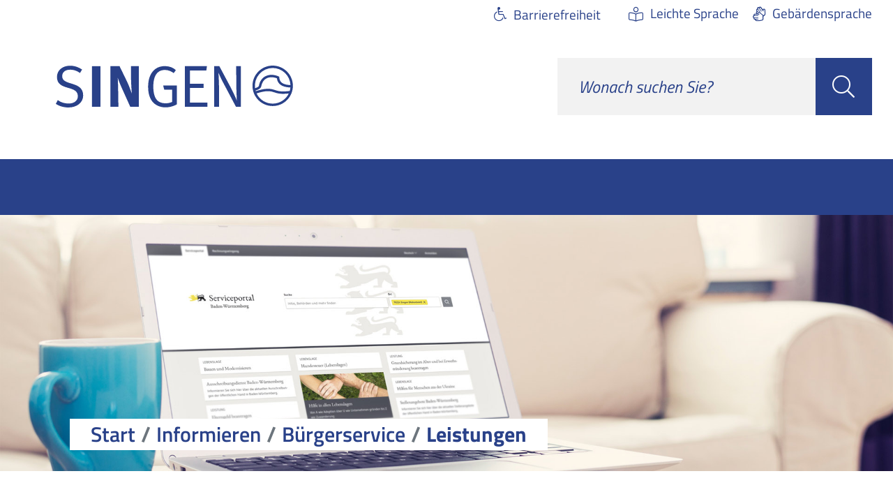

--- FILE ---
content_type: text/html;charset=UTF-8
request_url: https://www.singen.de/-/leistungen/baugenehmigung---nutzungsaenderung-einer-baulichen-anlage-beantragen/vbid565
body_size: 50154
content:
<!doctype html>
<html lang="de" dir="ltr">
 <head>
  <meta charset="UTF-8">
  <meta name="viewport" content="width=device-width, initial-scale=1, maximum-scale=5, shrink-to-fit=no">
  <meta name="generator" content="dvv-Mastertemplates 24.2.0.1-RELEASE">
  <meta name="keywords" content="Stadt, Hoentwiel">
  <meta name="description" content="Internetpräsenz der Stadt Singen Sie möchten die Nutzung einer baulichen Anlage ändern lassen? Dafür kommen ein Kenntnisgabeverfahren oder ein Vereinfachtes ...">
  <meta name="og:title" content="Leistungen">
  <meta name="og:description" content="Internetpräsenz der Stadt Singen Sie möchten die Nutzung einer baulichen Anlage ändern lassen? Dafür kommen ein Kenntnisgabeverfahren oder ein Vereinfachtes ...">
  <meta name="og:type" content="website">
  <meta name="og:locale" content="de">
  <meta name="og:url" content="https://www.singen.de/informieren/buergerservice/serviceportal/leistungen">
  <meta name="geo.placename" content="Hohgarten 2, 78224 Singen (Htwl.), Deutschland">
  <meta name="geo.region" content="DE-BW">
  <meta name="geo.position" content="47.7615735;8.8338826">
  <meta name="ICBM" content="47.7615735,8.8338826">
  <meta name="robots" content="index, follow">
  <title>Leistungen Baugenehmigung - Nutzungsänderung einer baulichen Anlage beantragen | Singen</title>
  <link rel="shortcut icon" href="/site/Singen/resourceCached/10.4.2.1.80/img/favicons/favicon.ico">
  <link href="/common/js/jQuery/jquery-ui-themes/1.13.2/base/jquery-ui.min.css" rel="stylesheet" type="text/css">
  <link href="/site/Singen/resourceCached/10.4.2.1.80/css/styles-critical.css" rel="stylesheet" type="text/css">
  <link href="/site/Singen/resourceTemplate/-/878946/10.4.2.1.80/resource.dynamic.css" rel="stylesheet" type="text/css">
  <link href="/common/js/jQuery/external/bxSlider/jquery.bxslider.css" rel="stylesheet" type="text/css">
  <script type="module" src="/site/Singen/resourceCached/10.4.2.1.80/js/vendors/swiper/swiper-bundle.min.js"></script>
  <meta name="seobility" content="81dbd23ddee9db9f33149494855ea8e3">
  <meta name="google-site-verification" content="WdFzoFaGIAAx_MlfnmETUb0aEE_BymLAIbc1pWl4mmw">
  <link rel="apple-touch-icon" sizes="180x180" href="/site/Singen/resourceCached/10.4.2.1.80/img/favicons/apple-touch-icon.png">
  <link rel="icon" type="image/png" sizes="32x32" href="/site/Singen/resourceCached/10.4.2.1.80/img/favicons/favicon-32x32.png">
  <link rel="icon" type="image/png" sizes="16x16" href="/site/Singen/resourceCached/10.4.2.1.80/img/favicons/favicon-16x16.png">
  <link rel="manifest" href="/site/Singen/resourceCached/10.4.2.1.80/img/favicons/site.webmanifest">
  <link rel="mask-icon" href="/site/Singen/resourceCached/10.4.2.1.80/img/favicons/safari-pinned-tab.svg" color="#294189">
  <link rel="shortcut icon" href="/site/Singen/resourceCached/10.4.2.1.80/img/favicons/favicon.ico">
  <meta name="msapplication-TileColor" content="#ffffff">
  <meta name="msapplication-config" content="/site/Singen/resourceCached/10.4.2.1.80/img/favicons/browserconfig.xml">
  <meta name="theme-color" content="#ffffff">
  <script src="/site/Singen/resourceCached/10.4.2.1.80/js/vendors/mburger/mburger.js" type="module"></script>
  <script src="https://www.singen.de/ccm19os/os19ccm/public/index.php/app.js?apiKey=e8981cef0398e21775b03d5c87a675008a3cef158c308c16&amp;domain=5281021" referrerpolicy="origin"></script>
  <script type="application/ld+json">
	{
		"@context": "https://schema.org",
		"@type": "WebSite",
		"name": "Stadt Singen",
		"url": "https://www.singen.de/"
	}
</script>
  <script src="/common/js/jQuery/3.6.4/jquery.min.js"></script>
  <script src="/common/js/jQuery/external/bxSlider/jquery.bxslider.min.js"></script>
  <script src="/common/js/jQuery/jquery-ui/1.13.2_k1/jquery-ui.min.js"></script>
  <script src="/common/js/jQuery/external/dvvUiDisclosure/disclosure.min.js"></script>
  <script src="/site/Singen/resourceCached/10.4.2.1.80/mergedScript_de.js"></script>
  <script src="/site/Singen/resourceCached/10.4.2.1.80/js/vendors/adobemegamenu/jquery-accessibleMegaMenu.js"></script>
  <script async defer src="/site/Singen/resourceCached/10.4.2.1.80/js/bootstrap.bundle.min.js"></script>
  <script src="/site/Singen/resourceCached/10.4.2.1.80/js/functions.js"></script>
  <script src="/site/Singen/resourceCached/10.4.2.1.80/js/vendors/mmenu/mmenu.polyfills.js"></script>
  <script src="/site/Singen/resourceCached/10.4.2.1.80/js/mobilemenu.js"></script>
  <script src="/site/Singen/resourceCached/10.4.2.1.80/js/functions-swiper.js"></script>
  <script src="/site/Singen/resourceCached/10.4.2.1.80/css/vendors/mmenu-master/dist/mmenu.js"></script>
  <script defer src="/site/Singen/resourceCached/10.4.2.1.80/search-autocomplete/autocomplete.js"></script>
  <script>
jQuery(function () {
    jQuery('.pbsearch-autocomplete').pbsearch_autocomplete({
        url: '/site/Singen/search-autocomplete/878943/index.html',
        delay: 300,
        maxTerms: 5,
        minLength: 3,
        rows: 20,
        avoidParallelRequests: true
    });
});
</script>
  <link href="/site/Singen/resourceCached/10.4.2.1.80/service-bw/css/sbw.css" rel="stylesheet" type="text/css">
  <link href="/site/Singen/resourceCached/10.4.2.1.80/js/vendors/swiper/swiper-bundle.css" rel="stylesheet" type="text/css">
  <link href="/site/Singen/resourceCached/10.4.2.1.80/js/vendors/swiper/modules/pagination/pagination.css" rel="stylesheet" type="text/css">
  <link href="/site/Singen/resourceCached/10.4.2.1.80/js/vendors/swiper/modules/navigation/navigation.css" rel="stylesheet" type="text/css">
  <link href="/site/Singen/resourceCached/10.4.2.1.80/css/styles.css" rel="stylesheet" type="text/css">
  <link href="/site/Singen/resourceCached/10.4.2.1.80/css/singen-styles.css" rel="stylesheet" type="text/css">
 </head>
 <body id="node878943" class="knot_765860 service-bw-Verfahren verfahren-detail body_node"><a id="pageTop"></a>
  <div class="l-header__jumplinks">
   <ul class="c-jumplinks">
    <li><a class="c-jumplinks__item" href="#desktop-navigation">Gehe zum Navigationsbereich</a></li>
    <li><a class="c-jumplinks__item" href="#inhalt">Gehe zum Inhalt</a></li>
   </ul>
  </div>
  <div class="c-loginout">
  </div>
  <div class="l-header__quicklinks-page">
   <div class="c-quicklinks-page">
    <div class="c-quicklinks-page__title"><button class="c-quicklinks-page__title-button" aria-haspopup="true" aria-label="Zeige die Liste von Links an">Links</button>
    </div>
    <div class="c-quicklinks-page__links" id="quicklinks-page">
     <div class="composedcontent-singen_standardseite block_890900" id="cc_890900">
      <div class="c-list text-left quicklinks">
       <ul>
        <li><a class="internerLink" href="/informieren/aktuelles/amtliche-bekanntmachungen" title="Öffentliche Bekanntmachungen">Öffentliche Bekanntm.</a></li>
        <li><a class="internerLink" href="/informieren/buergerservice/buergermeldungen" title="Melden">Bürger- meldungen</a></li>
        <li><a class="httpsLink externerLink neuFensterLink" href="https://www.singen.sitzung-online.de/public/" rel="external noopener" target="_blank" title="Sitzungen">Sitzungen</a></li>
        <li><a class="internerLink" href="/informieren/unsere_stadt/webcam" title="Webcam">Webcam</a></li>
        <li><a class="httpsLink externerLink" href="https://www.singen-aktiv.de/" rel="external noopener" title="Singen aktiv Standortmarketing">Singen aktiv</a></li>
        <li><a class="internerLink" href="/arbeiten/karriere-bei-der-stadt/stellenangebote" title="Stellen">Jobs</a></li>
        <li><a class="internerLink" href="/erleben/kultur" title="Kultur">Kultur</a></li>
       </ul>
      </div>
     </div>
    </div>
   </div>
  </div>
  <div class="l-page">
   <header class="l-header">
    <div class="l-header_navigation-row-1">
     <div class="l-header_navigation-row-1-inner">
      <div class="l-header__quicklinks-func">
       <ul>
        <li class="qf-barrierefreiheit"><a href="/barrierefreiheit" title="Barrierefreiheit" aria-label="Barrierefreiheit">Barrierefreiheit</a></li>
        <li class="qf-farbumschaltung"></li>
        <li class="qf-leichtesprache"><a href="/barrierefreiheit/leichte-sprache" title="Leichte Sprache" aria-label="Leichte Sprache">Leichte Sprache</a></li>
        <li class="qf-gebaerdensprache"><a href="/barrierefreiheit/gebaerdensprache" title="Gebärdensprache" aria-label="Gebärdensprache">Gebärdensprache</a></li>
       </ul>
      </div>
     </div>
    </div>
    <div class="l-header_navigation-row-2">
     <div class="l-header_navigation-row-2-inner">
      <div class="brand" role="banner"><a href="/start" target="_self" title="zur Startseite von Singen (Logo)" aria-label="zur Startseite von Singen (Logo)"> <img src="/site/Singen/resourceCached/10.4.2.1.80/img/Logo_SingenLogo.svg" title="zur Startseite von Singen (Logo)" alt="Logo von Singen"></a>
      </div>
      <div class="l-navigation-mobile">
       <div class="l-hamburger-menu mobile-nav-button-wrapper "><button class="mburger mburger--collapse" id="mobile-nav-button" aria-label="Öffne das Hauptmenü" tabindex="0"> <b></b> <b></b> <b></b> <span>Menü</span> </button>
       </div>
      </div>
      <div class="l-quicksearch__header">
       <form class="c-quicksearch noprint" name="search" action="/site/Singen/search/878943/quickSearchResult.html" role="search" method="GET"><input type="hidden" name="quicksearch" value="true"> <input class="c-quicksearch__input pbsearch-autocomplete" name="query" id="qs_query" type="search" placeholder="Wonach suchen Sie?" aria-label="Suche" onfocus="if(this.value == this.defaultValue){this.value = '';}">
        <div class="input-group-append">
         <button class="c-quicksearch__button" type="submit" value="Search" aria-label="Suche starten"><i class="fas fa-search"></i></button>
        </div>
       </form>
       <div class="l-quicksearch__header--mobile" style="display:none">
        <form class="c-quicksearch c-quicksearch--mobile noprint" name="search" action="/site/Singen/search/878943/quickSearchResult.html" role="search" method="GET"><input type="hidden" name="quicksearch" value="true"> <input class="c-quicksearch__input pbsearch-autocomplete" name="query" id="qs_query_mobile" type="search" placeholder="Wonach suchen Sie?" aria-label="Suche" onfocus="if(this.value == this.defaultValue){this.value = '';}">
         <div class="input-group-append">
          <button class="c-quicksearch__button" type="submit" value="Search" aria-label="Suche starten"><i class="fas fa-search"></i></button>
         </div>
        </form>
       </div>
      </div>
     </div>
    </div>
    <div class="l-header_navigation-row-3">
     <div class="l-header_navigation-row-3-inner" id="desktop-navigation">
      <nav class="l-navigation" id="navigation">
       <ul class="nav-menu accessible-megamenu sub-nav-group" style="display: none;">
        <li class="nav-item li-ebene-1 currentParent"><a href="/informieren">Informieren</a>
         <ul class="sub-nav-group">
          <li class="nav-item li-ebene-2"><a href="/informieren/aktuelles">Aktuelles</a>
           <ul class="sub-nav-group">
            <li class="nav-item li-ebene-3"><a href="/informieren/aktuelles/pressemitteilungen">Pressemitteilungen</a></li>
            <li class="nav-item li-ebene-3"><a href="/informieren/aktuelles/amtliche-bekanntmachungen">Öffentliche Bekanntmachungen</a></li>
            <li class="nav-item li-ebene-3"><a href="/informieren/aktuelles/ukraine+krise">Ukraine Krise</a></li>
            <li class="nav-item li-ebene-3"><a href="/informieren/aktuelles/winterdienst">Winterdienst</a></li>
            <li class="nav-item li-ebene-3"><a href="/informieren/aktuelles/neue+scheffelhalle">Neue Scheffelhalle</a></li>
            <li class="nav-item li-ebene-3"><a href="/informieren/aktuelles/weihnachtsgruss+ob+haeusler">Weihnachtsgruß OB Häusler</a></li>
            <li class="nav-item li-ebene-3"><a href="/informieren/aktuelles/neujahrsempfang">Neujahrsempfang</a></li>
           </ul></li>
          <li class="nav-item li-ebene-2"><a href="/informieren/unsere_stadt">Unsere Stadt</a>
           <ul class="sub-nav-group">
            <li class="nav-item li-ebene-3"><a href="/informieren/unsere_stadt/singen_in_zahlen">Singen in Zahlen</a></li>
            <li class="nav-item li-ebene-3"><a href="/informieren/unsere_stadt/imagefilm">Imagefilm</a></li>
            <li class="nav-item li-ebene-3"><a href="/informieren/unsere_stadt/stadtgeschichte">Stadtgeschichte</a></li>
            <li class="nav-item li-ebene-3"><a href="/informieren/unsere_stadt/partnerstaedte">Partnerstädte</a></li>
            <li class="nav-item li-ebene-3"><a href="/informieren/unsere_stadt/wahlen">Wahlen </a></li>
            <li class="nav-item li-ebene-3"><a href="/informieren/unsere_stadt/webcam" lang="en">Webcam</a></li>
            <li class="nav-item li-ebene-3"><a href="/informieren/unsere_stadt/nette_toilette">Nette Toilette</a></li>
            <li class="nav-item li-ebene-3"><a href="/informieren/unsere_stadt/im+notfall">Im Notfall</a></li>
           </ul></li>
          <li class="nav-item li-ebene-2"><a href="/informieren/rathaus">Rathaus</a>
           <ul class="sub-nav-group">
            <li class="nav-item li-ebene-3"><a href="/informieren/rathaus/oberbuergermeister">Oberbürgermeister</a></li>
            <li class="nav-item li-ebene-3"><a href="/informieren/rathaus/buergermeister">Bürgermeister</a></li>
            <li class="nav-item li-ebene-3"><a href="/informieren/rathaus/kommunalpolitik">Kommunalpolitik</a></li>
            <li class="nav-item li-ebene-3"><a href="/informieren/rathaus/fachbereiche">Fachbereiche</a></li>
            <li class="nav-item li-ebene-3"><a href="/informieren/rathaus/ortsrecht">Ortsrecht</a></li>
            <li class="nav-item li-ebene-3"><a href="/informieren/rathaus/ausschreibungen">Ausschreibungen</a></li>
            <li class="nav-item li-ebene-3"><a href="/informieren/rathaus/auftragsvergabe">Auftragsvergabe</a></li>
           </ul></li>
          <li class="nav-item li-ebene-2 currentParent"><a href="/informieren/buergerservice">Bürgerservice</a>
           <ul class="sub-nav-group">
            <li class="nav-item li-ebene-3"><a href="/informieren/buergerservice/digitaler+buergerservice">Digitaler Bürgerservice</a></li>
            <li class="nav-item li-ebene-3"><a href="/informieren/buergerservice/buergerzentrum">Bürgerzentrum</a></li>
            <li class="nav-item li-ebene-3"><a href="/informieren/buergerservice/auslaenderbehoerde">Ausländerbehörde</a></li>
            <li class="nav-item li-ebene-3"><a href="/informieren/buergerservice/steuern">Steuern</a></li>
            <li class="nav-item li-ebene-3"><a href="/informieren/buergerservice/sicherheit-und-ordnung">Sicherheit und Ordnung</a></li>
            <li class="nav-item li-ebene-3"><a href="/informieren/buergerservice/friedhoefe">Friedhöfe</a></li>
            <li class="nav-item li-ebene-3"><a href="/informieren/buergerservice/stadtwerke">Stadtwerke</a></li>
           </ul></li>
          <li class="nav-item li-ebene-2"><a href="/informieren/ortsteile">Ortsteile</a>
           <ul class="sub-nav-group">
            <li class="nav-item li-ebene-3"><a href="/informieren/ortsteile/beuren+an+der+aach">Beuren an der Aach</a></li>
            <li class="nav-item li-ebene-3"><a href="/informieren/ortsteile/bohlingen">Bohlingen</a></li>
            <li class="nav-item li-ebene-3"><a href="/informieren/ortsteile/friedingen">Friedingen</a></li>
            <li class="nav-item li-ebene-3"><a href="/informieren/ortsteile/hausen+an+der+aach">Hausen an der Aach</a></li>
            <li class="nav-item li-ebene-3"><a href="/informieren/ortsteile/schlatt+unter+kraehen">Schlatt unter Krähen</a></li>
            <li class="nav-item li-ebene-3"><a href="/informieren/ortsteile/ueberlingen+am+ried">Überlingen am Ried</a></li>
           </ul></li>
         </ul></li>
        <li class="nav-item li-ebene-1"><a href="/leben">Leben</a>
         <ul class="sub-nav-group">
          <li class="nav-item li-ebene-2"><a href="/leben/wohnen-und-bauen">Wohnen und Bauen</a>
           <ul class="sub-nav-group">
            <li class="nav-item li-ebene-3"><a href="/leben/wohnen-und-bauen/stadtentwicklung">Stadtentwicklung</a></li>
            <li class="nav-item li-ebene-3"><a href="/leben/wohnen-und-bauen/haus_grundstueck">Haus und Grundstück</a></li>
            <li class="nav-item li-ebene-3"><a href="/leben/wohnen-und-bauen/baurecht">Baurecht</a></li>
            <li class="nav-item li-ebene-3"><a href="/leben/wohnen-und-bauen/stadtbild-pflege">Stadtbild-Pflege</a></li>
           </ul></li>
          <li class="nav-item li-ebene-2"><a href="/leben/bildung">Bildung</a>
           <ul class="sub-nav-group">
            <li class="nav-item li-ebene-3"><a href="/leben/bildung/kinderbetreuung">Kinderbetreuung</a></li>
            <li class="nav-item li-ebene-3"><a href="/leben/bildung/schulen">Schulen</a></li>
            <li class="nav-item li-ebene-3"><a href="/leben/bildung/jugendmusikschule">Jugendmusikschule</a></li>
            <li class="nav-item li-ebene-3"><a href="/leben/bildung/volkshochschule">Volkshochschule</a></li>
            <li class="nav-item li-ebene-3"><a href="/leben/bildung/bildungsakademie">Bildungsakademie</a></li>
           </ul></li>
          <li class="nav-item li-ebene-2"><a href="/leben/familien">Familien</a>
           <ul class="sub-nav-group">
            <li class="nav-item li-ebene-3"><a href="/leben/familien/familienbildung">Familienbildung</a></li>
            <li class="nav-item li-ebene-3"><a href="/leben/familien/familienberatung">Familienberatung</a></li>
            <li class="nav-item li-ebene-3"><a href="/leben/familien/fruehe+hilfen">Frühe Hilfen</a></li>
            <li class="nav-item li-ebene-3"><a href="/leben/familien/kinder+und+jugend">Kinder und Jugend</a></li>
            <li class="nav-item li-ebene-3"><a href="/leben/familien/spielplaetze">Spielplätze</a></li>
           </ul></li>
          <li class="nav-item li-ebene-2"><a href="/leben/soziales">Soziales</a>
           <ul class="sub-nav-group">
            <li class="nav-item li-ebene-3"><a href="/leben/soziales/wohngeld">Wohngeld</a></li>
            <li class="nav-item li-ebene-3"><a href="/leben/soziales/soziale+leistungen">Soziale Leistungen</a></li>
            <li class="nav-item li-ebene-3"><a href="/leben/soziales/wohnungslosigkeit">Wohnungslosigkeit</a></li>
            <li class="nav-item li-ebene-3"><a href="/leben/soziales/beratung-und-unterstuetzung">Beratung und Unterstützung</a></li>
            <li class="nav-item li-ebene-3"><a href="/leben/soziales/mvz">Medizinisches Versorgungszentrum</a></li>
           </ul></li>
          <li class="nav-item li-ebene-2"><a href="/leben/miteinander">Miteinander</a>
           <ul class="sub-nav-group">
            <li class="nav-item li-ebene-3"><a href="/leben/miteinander/vereine-und-ehrenamt">Vereine &amp; Ehrenamt</a></li>
            <li class="nav-item li-ebene-3"><a href="/leben/miteinander/aelter+werden">Älter werden</a></li>
            <li class="nav-item li-ebene-3"><a href="/leben/miteinander/integration">Integration</a></li>
            <li class="nav-item li-ebene-3"><a href="/leben/miteinander/kriminalpraevention">Kriminalprävention</a></li>
            <li class="nav-item li-ebene-3"><a href="/leben/miteinander/inklusion">Inklusion</a></li>
            <li class="nav-item li-ebene-3"><a href="/leben/miteinander/kirche+und+glauben">Kirche und Glauben</a></li>
            <li class="nav-item li-ebene-3"><a href="/leben/miteinander/quartiersarbeit">Quartiersarbeit</a></li>
           </ul></li>
          <li class="nav-item li-ebene-2"><a href="/leben/klima+und+umwelt">Klima und Umwelt</a>
           <ul class="sub-nav-group">
            <li class="nav-item li-ebene-3"><a href="/leben/klima+und+umwelt/klimaschutz">Klimaschutz</a></li>
            <li class="nav-item li-ebene-3"><a href="/leben/klima+und+umwelt/klimaanpassung">Klimaanpassung</a></li>
            <li class="nav-item li-ebene-3"><a href="/leben/klima+und+umwelt/energieberatung">Energieberatung</a></li>
            <li class="nav-item li-ebene-3"><a href="/leben/klima+und+umwelt/baumschutz">Baumschutz</a></li>
            <li class="nav-item li-ebene-3"><a href="/leben/klima+und+umwelt/naturschutz">Naturschutz</a></li>
            <li class="nav-item li-ebene-3"><a href="/leben/klima+und+umwelt/interkommunale+zusammenarbeit">Interkommunale Zusammenarbeit</a></li>
           </ul></li>
         </ul></li>
        <li class="nav-item li-ebene-1"><a href="/erleben">Erleben</a>
         <ul class="sub-nav-group">
          <li class="nav-item li-ebene-2"><a href="/erleben/kultur">Kultur</a>
           <ul class="sub-nav-group">
            <li class="nav-item li-ebene-3"><a href="/erleben/kultur/museen">Museen</a></li>
            <li class="nav-item li-ebene-3"><a href="/erleben/kultur/bibliotheken">Bibliotheken</a></li>
            <li class="nav-item li-ebene-3"><a href="/erleben/kultur/stadthalle">Stadthalle</a></li>
            <li class="nav-item li-ebene-3"><a href="/erleben/kultur/stadtarchiv">Stadtarchiv</a></li>
           </ul></li>
          <li class="nav-item li-ebene-2"><a href="/erleben/sport-und-baeder">Sport und Bäder</a>
           <ul class="sub-nav-group">
            <li class="nav-item li-ebene-3"><a href="/erleben/sport-und-baeder/sport">Sport</a></li>
            <li class="nav-item li-ebene-3"><a href="/erleben/sport-und-baeder/baeder">Bäder</a></li>
           </ul></li>
          <li class="nav-item li-ebene-2"><a href="/erleben/tourismus">Tourismus</a></li>
          <li class="nav-item li-ebene-2"><a href="/erleben/mobilitaet">Mobilität</a>
           <ul class="sub-nav-group">
            <li class="nav-item li-ebene-3"><a href="/erleben/mobilitaet/radverkehr">Radverkehr</a></li>
            <li class="nav-item li-ebene-3"><a href="/erleben/mobilitaet/fussverkehr">Fußverkehr</a></li>
            <li class="nav-item li-ebene-3"><a href="/erleben/mobilitaet/stadtbus+singen">Stadtbus Singen</a></li>
            <li class="nav-item li-ebene-3"><a href="/erleben/mobilitaet/kfz-verkehr">Kfz-Verkehr</a></li>
            <li class="nav-item li-ebene-3"><a href="/erleben/mobilitaet/parken+in+singen">Parken in Singen</a></li>
            <li class="nav-item li-ebene-3"><a href="/erleben/mobilitaet/e-scooter">E-Scooter</a></li>
           </ul></li>
          <li class="nav-item li-ebene-2"><a href="/erleben/veranstaltungen">Veranstaltungen</a>
           <ul class="sub-nav-group">
            <li class="nav-item li-ebene-3"><a href="/erleben/veranstaltungen/veranstaltungskalender">Veranstaltungskalender</a></li>
           </ul></li>
         </ul></li>
        <li class="nav-item li-ebene-1"><a href="/arbeiten">Arbeiten</a>
         <ul class="sub-nav-group">
          <li class="nav-item li-ebene-2"><a href="/arbeiten/karriere-bei-der-stadt">Karriere bei der Stadt</a>
           <ul class="sub-nav-group">
            <li class="nav-item li-ebene-3"><a href="/arbeiten/karriere-bei-der-stadt/stellenangebote">Stellenangebote</a></li>
            <li class="nav-item li-ebene-3"><a href="/arbeiten/karriere-bei-der-stadt/ausbildung-studium">Ausbildung &amp; Studium </a></li>
            <li class="nav-item li-ebene-3"><a href="/arbeiten/karriere-bei-der-stadt/fsj">FSJ</a></li>
           </ul></li>
          <li class="nav-item li-ebene-2"><a href="/arbeiten/wirtschaft">Wirtschaft</a>
           <ul class="sub-nav-group">
            <li class="nav-item li-ebene-3"><a href="/arbeiten/wirtschaft/handel+und+gewerbe">Handel und Gewerbe </a></li>
            <li class="nav-item li-ebene-3"><a href="/arbeiten/wirtschaft/wirtschaftsfoerderung">Wirtschaftsförderung</a></li>
            <li class="nav-item li-ebene-3"><a href="/arbeiten/wirtschaft/wirtschaftsstandort">Wirtschaftsstandort</a></li>
            <li class="nav-item li-ebene-3"><a href="https://www.singen-totallokal.de/" rel="external noopener">Firmenverzeichnis</a></li>
           </ul></li>
         </ul></li>
       </ul>
      </nav>
     </div>
    </div>
    <div class="l-header__stage">
     <div class="l-header__stage-inner">
      <div class="composedcontent-singen_standardseite block_1412146" id="cc_1412146">
       <figure class="basecontent-image c-image">
        <div class="image-inner" id="img_1412147">
         <img alt="Serviceportal Baden-Württemberg" src="/site/Singen/get/params_E-837717490/1412147/service-bw-header.jpg" title="Serviceportal Baden-Württemberg">
        </div>
       </figure>
      </div>
      <div class="l-pb-container">
       <div class="l-pagetitel">
        <div class="row">
         <div class="col">
          <h1>Leistungen</h1>
         </div>
        </div>
       </div>
       <div class="l-breadcrumb noprint">
        <nav class="c-breadcrumb" aria-label="breadcrumb">
         <ul class="breadcrumb">
          <li class="breadcrumb-item"><a href="/start">Start</a></li>
          <li class="breadcrumb-item"><a href="/informieren">Informieren</a></li>
          <li class="breadcrumb-item"><a href="/informieren/buergerservice">Bürgerservice</a></li>
          <li class="breadcrumb-item current"><span aria-current="page" class="active">Leistungen</span></li>
         </ul>
        </nav>
       </div>
      </div>
     </div>
    </div>
   </header>
   <div class="l-main" role="main">
    <div class="l-main-inner">
     <div class="l-content" id="inhalt">
      <article class="composedcontent-tng_standardseite block_878947" id="cc_878947">
       <h1 class="c-h1">Leistungen</h1>
      </article> <!-- url_module = /service-bw/index.vm -->
      <div class="verfahren"><strong class="modul">Leistungen</strong>
       <nav aria-label="Register" class="d-print-none"><a class="sr-only" href="#rb1end">Alphabetisches Register überspringen</a>
        <ul class="pagination pagination--register">
         <li class="page-item"><a aria-label="Buchstabe A" class="page-link" href="/,(ankerA)/informieren/buergerservice/serviceportal/leistungen#ankerA">A</a></li>
         <li class="page-item"><a aria-label="Buchstabe B" class="page-link" href="/,(ankerB)/informieren/buergerservice/serviceportal/leistungen#ankerB">B</a></li>
         <li aria-hidden="true" class="page-item disabled"><a class="page-link">C</a></li>
         <li class="page-item"><a aria-label="Buchstabe D" class="page-link" href="/,(ankerD)/informieren/buergerservice/serviceportal/leistungen#ankerD">D</a></li>
         <li class="page-item"><a aria-label="Buchstabe E" class="page-link" href="/,(ankerE)/informieren/buergerservice/serviceportal/leistungen#ankerE">E</a></li>
         <li class="page-item"><a aria-label="Buchstabe F" class="page-link" href="/,(ankerF)/informieren/buergerservice/serviceportal/leistungen#ankerF">F</a></li>
         <li class="page-item"><a aria-label="Buchstabe G" class="page-link" href="/,(ankerG)/informieren/buergerservice/serviceportal/leistungen#ankerG">G</a></li>
         <li class="page-item"><a aria-label="Buchstabe H" class="page-link" href="/,(ankerH)/informieren/buergerservice/serviceportal/leistungen#ankerH">H</a></li>
         <li class="page-item"><a aria-label="Buchstabe I" class="page-link" href="/,(ankerI)/informieren/buergerservice/serviceportal/leistungen#ankerI">I</a></li>
         <li aria-hidden="true" class="page-item disabled"><a class="page-link">J</a></li>
         <li class="page-item"><a aria-label="Buchstabe K" class="page-link" href="/,(ankerK)/informieren/buergerservice/serviceportal/leistungen#ankerK">K</a></li>
         <li class="page-item"><a aria-label="Buchstabe L" class="page-link" href="/,(ankerL)/informieren/buergerservice/serviceportal/leistungen#ankerL">L</a></li>
         <li class="page-item"><a aria-label="Buchstabe M" class="page-link" href="/,(ankerM)/informieren/buergerservice/serviceportal/leistungen#ankerM">M</a></li>
         <li class="page-item"><a aria-label="Buchstabe N" class="page-link" href="/,(ankerN)/informieren/buergerservice/serviceportal/leistungen#ankerN">N</a></li>
         <li class="page-item"><a aria-label="Buchstabe O" class="page-link" href="/,(ankerO)/informieren/buergerservice/serviceportal/leistungen#ankerO">O</a></li>
         <li class="page-item"><a aria-label="Buchstabe P" class="page-link" href="/,(ankerP)/informieren/buergerservice/serviceportal/leistungen#ankerP">P</a></li>
         <li aria-hidden="true" class="page-item disabled"><a class="page-link">Q</a></li>
         <li class="page-item"><a aria-label="Buchstabe R" class="page-link" href="/,(ankerR)/informieren/buergerservice/serviceportal/leistungen#ankerR">R</a></li>
         <li class="page-item"><a aria-label="Buchstabe S" class="page-link" href="/,(ankerS)/informieren/buergerservice/serviceportal/leistungen#ankerS">S</a></li>
         <li class="page-item"><a aria-label="Buchstabe T" class="page-link" href="/,(ankerT)/informieren/buergerservice/serviceportal/leistungen#ankerT">T</a></li>
         <li class="page-item"><a aria-label="Buchstabe U" class="page-link" href="/,(ankerU)/informieren/buergerservice/serviceportal/leistungen#ankerU">U</a></li>
         <li class="page-item"><a aria-label="Buchstabe V" class="page-link" href="/,(ankerV)/informieren/buergerservice/serviceportal/leistungen#ankerV">V</a></li>
         <li class="page-item"><a aria-label="Buchstabe W" class="page-link" href="/,(ankerW)/informieren/buergerservice/serviceportal/leistungen#ankerW">W</a></li>
         <li aria-hidden="true" class="page-item disabled"><a class="page-link">X</a></li>
         <li aria-hidden="true" class="page-item disabled"><a class="page-link">Y</a></li>
         <li class="page-item"><a aria-label="Buchstabe Z" class="page-link" href="/,(ankerZ)/informieren/buergerservice/serviceportal/leistungen#ankerZ">Z</a></li>
        </ul> <a id="rb1end"></a>
       </nav>
       <div class="leistungen leistungen-detail leistungen-detail-565">
        <!-- id 565 | 1 --><a name="vb"></a>
        <h1 class="titel">Baugenehmigung - Nutzungsänderung einer baulichen Anlage beantragen</h1>
        <nav>
         <ul class="u-anchor-links"></ul>
        </nav>
        <div class="preamble section-text">
         <p>Sie möchten die Nutzung einer baulichen Anlage ändern lassen? Dafür kommen ein Kenntnisgabeverfahren oder ein Vereinfachtes Baugenehmigungsverfahren in Betracht.</p>
         <p>Es sei denn, die Nutzungsänderung ist verfahrensfrei. Dies ist der Fall, wenn</p>
         <ul>
          <li>für die neue Nutzung keine anderen oder weitergehenden Anforderungen als für die bisherige Nutzung gelten oder</li>
          <li>Sie durch die neue Nutzung zusätzlichen Wohnraum in Wohngebäuden nach Gebäudeklasse 1 bis 3 im Innenbereich schaffen.</li>
         </ul>
         <p><span class="sbw-langtext">Beispiele für Nutzungsänderungen:</span></p>
         <ul>
          <li><span class="sbw-langtext">Sie wandeln einen bisher als Abstell- oder Hobbyraum genutzten Raum in einen Wohnraum um.</span></li>
          <li><span class="sbw-langtext">Ein bisheriger Wohnraum wird in eine Gaststätte, in ein Büro oder in eine Arztpraxis umgewandelt.</span></li>
         </ul>
         <p><span class="sbw-langtext">Bloße Instandhaltungsarbeiten sind verfahrensfrei.</span></p>
        </div>
        <div class="section section-formulare formulare">
         <h2>Onlineantrag und Formulare</h2>
         <ul class="prozesse">
          <li><a class="externerLink" href="https://bw.digitalebaugenehmigung.de/singen-hohentwiel/" target="_blank" rel="noopener">Baugenehmigung beantragen</a> <span class="beschreibung"></span></li>
         </ul>
         <ul class="formulare">
         </ul>
        </div>
        <div class="section section-zustaendigkeit">
         <h2>Zuständige Stelle</h2>
         <div class="section-text">
          <p>in der Regel die örtlich zuständige untere Baurechtsbehörde</p>
          <p>Untere Baurechtsbehörde ist, je nach Ort, in dem das Bauvorhaben liegt, die Gemeinde-/Stadtverwaltung oder das Landratsamt.</p>
         </div>
         <div class="stelle stelle-6022717"><a href="/-/behoerdenwegweiser/baurecht-stadt-singen-hohentwiel/oe6022717"> Baurecht [Stadt Singen (Hohentwiel)] </a>
         </div>
        </div>
        <div class="details">
         <h2>Leistungsdetails</h2>
         <div class="details-inner" data-heading-level="h3">
          <div class="section section-voraussetungen">
           <h3>Voraussetzungen</h3>
           <div class="section-text">
            <p>Der Nutzungsänderung dürfen keine öffentlich-rechtlichen Vorschriften entgegenstehen.<span class="sbw-langtext"> Vor allem, wenn es sich um eine verfahrensfreie Nutzungsänderung handelt, müssen Sie als Bauherrin oder Bauherr prüfen, ob die bestehenden Regelungen eingehalten werden. Beispiele sind:</span></p>
            <ul>
             <li><span class="sbw-langtext">erforderliche Rettungswege sind vorhanden,</span></li>
             <li><span class="sbw-langtext">die Aufenthaltsraumhöhe ist gewahrt,</span></li>
             <li><span class="sbw-langtext">zusätzliche Stellplätze sind erforderlich und gegebenenfalls vorhanden.</span></li>
            </ul>
            <p><span class="sbw-langtext">Hinweis: Es ist auch möglich, dass Festsetzungen des Bebauungsplanes, Vorschriften der Landesbauordnung, Denkmalschutzbestimmungen oder sonstige Vorschriften einer Nutzungsänderung entgegenstehen.</span></p>
           </div>
          </div>
          <div class="section section-verfahrensablauf">
           <h3>Verfahrensablauf</h3>
           <div class="section-text">
            <p>Wenn Sie unsicher sind, können Sie sich bei der zuständigen Stelle erkundigen, ob</p>
            <ul>
             <li>es sich bei der von Ihnen geplanten Nutzungsänderung um ein verfahrensfreies Vorhaben handelt,</li>
             <li>ob die Voraussetzungen für ein Kenntnisgabeverfahren gegeben sind oder</li>
             <li>ob Sie ein vereinfachtes beziehungsweise umfassendes Baugenehmigungsverfahren durchführen müssen.</li>
            </ul>
            <p>Sie als Bauherrin oder Bauherr sind dafür verantwortlich, dass die erforderlichen Befreiungen oder Genehmigungen von den jeweils zuständigen Behörden eingeholt werden.</p>
            <p>Sie haben die Möglichkeit, sich mithilfe eines Antrags auf Bauvorbescheid von der Baurechtsbehörde bestätigen zu lassen, dass es sich bei Ihrem Bauvorhaben um ein verfahrensfreies Bauvorhaben handelt und/oder dass das Vorhaben öffentlich-rechtlich zulässig ist. Dazu müssen Sie aber prüfungsfähige Unterlagen vorlegen. <span class="sbw-langtext">Die Bestätigung müssen Sie bezahlen.</span></p>
            <p><span class="sbw-langtext">Achtung: Eine Gemeinde kann durch Satzung bestimmen, dass für Bauvorhaben, die zwar nach § 50 der Landesbauordnung für Baden-Württemberg verfahrensfrei sind, die Durchführung eines <a href="/-/leistungen/vbid478/mid1" rel="noopener noreferrer">Kenntnisgabeverfahrens</a> erforderlich ist.</span></p>
           </div>
          </div>
          <div class="section section-fristen">
           <h3>Fristen</h3>
           <div class="section-text">
            <p>keine</p>
           </div>
          </div>
          <div class="section section-unterlagen">
           <h3>Erforderliche Unterlagen</h3>
           <div class="section-text">
            <p>Es sind alle Bauvorlagen einzureichen, die erforderlich sind, um die durch den Vorbescheid zu entscheidenden Fragen zu beurteilen. Im Zweifel sollte vorab mit der Baurechtsbehörde abgestimmt werden, welche Unterlagen im Einzelfall benötigt werden.</p>
           </div>
          </div>
          <div class="section section-kosten">
           <h3>Kosten</h3>
           <div class="section-text">
            <p>Gemäß der Gebührensatzung Ihrer Kommune oder Ihres Landkreises</p>
           </div>
          </div>
          <div class="section section-sonstiges">
           <h3>Hinweise</h3>
           <div class="section-text">
            <p>Es ist auch möglich, dass Festsetzungen des Bebauungsplanes, Vorschriften der Landesbauordnung, Denkmalschutzbestimmungen oder sonstige Vorschriften einer Nutzungsänderung entgegenstehen.</p>
           </div>
          </div>
          <div class="section section-vertiefendeInformationen">
           <h3>Vertiefende Informationen</h3>
           <div class="section-text">
            <p>Die Anlagen und die Rechtsvorschriften finden Sie auf der Internetseite des Ministerium für Landesentwicklung und Wohnen Baden-Württemberg unter der Rubrik <a class="sp-m-externalLink" title="Ein neues Fenster öffnet sich" href="https://mlw.baden-wuerttemberg.de/de/bauen-wohnen/baurecht/erlasse-und-vorschriften" rel="noopener noreferrer" target="_blank">"Baurecht- Erlasse und Vorschriften"</a>.</p>
           </div>
          </div>
         </div>
        </div>
        <div class="section section-rechtsgrundlage">
         <h3>Rechtsgrundlage</h3>
         <div class="section-text">
          <p><a class="sp-m-externalLink" title="Link öffnet in neuem Fenster" href="https://beteiligungsportal.baden-wuerttemberg.de/fileadmin/redaktion/beteiligungsportal/MVI/Dokumente/Landesbauordnung.pdf" rel="noopener noreferrer" target="_blank">Landesbauordnung für Baden-Württemberg (LBO)</a>:</p>
          <ul>
           <li>§ 2 Begriffe</li>
           <li>§ 50 Verfahrensfreie Vorhaben</li>
          </ul>
         </div>
        </div>
        <div class="section section-freigabevermerk">
         <h3>Freigabevermerk</h3>
         <div class="section-text">
          <p>07.05.2025 Ministerium für Landesentwicklung und Wohnen Baden-Württemberg</p>
         </div>
        </div>
       </div>
      </div>
      <script>
   'use strict';function leistungenSearch(){let a=document.getElementsByClassName("leistungen");search(a,"leistungSearch")}function stichworteSearch(){let a=document.getElementsByClassName("stichworte");search(a,"stichwortSearch")}function formularSearch(){let a=document.getElementsByClassName("formulare");search(a,"formSearch")}function aemterListSearch(){let a=document.getElementsByClassName("lpUL");search(a,"aemterSearch")}
function searchReset(a,c){a.value="";"stichwortSearch"===c?stichworteSearch():"leistungSearch"===c?leistungenSearch():"formSearch"===c?formularSearch():"aemterSearch"===c&&(aemterListSearch(),location.reload())}
function search(a,c){let e=document.getElementById(c),g=e.value.toUpperCase();var d=!1;let k=document.getElementsByClassName("folderRegister").item(0);e.addEventListener("search",function(b){searchReset(e,c)});e.addEventListener("keypress",function(b){13===(b.which||b.key)&&b.preventDefault()});if("aemterSearch"===c)searchAemterList(a,g,d);else{let b=1;"leistungSearch"===c&&(b=0);for(b;b<a.length;b++){d=a[b].getElementsByTagName("li");let f=!1,h=!0;for(let l=0;l<d.length;l++){let m=d[l],n=m.getElementsByTagName("a")[0];
-1<(n.textContent||n.innerText).toUpperCase().indexOf(g)?h=m.hidden=!1:f=m.hidden=!0}a[b].parentElement.hidden=f&&h;d=a[b].parentElement.hidden}k.hidden=0<g.length&&d}}
function searchAemterList(a,c,e){const g=document.querySelector("nav:has(.pagination)");0>=c.length&&location.reload();for(let d=0;d<a.length;d++){const k=a[d].getElementsByTagName("li");for(let b=0;b<k.length;b++){let f=k[b],h=f.getElementsByTagName("a")[0];-1<(h.textContent||h.innerText).toUpperCase().indexOf(c)?(f.hidden=!1,e=!0):f.hidden=!0}}g.hidden=0<c.length&&e;jQuery("h2").each(function(){let d=jQuery(this);d.nextUntil("h2").filter("ul.lpUL li");jQuery(d).hide();jQuery(".lpAnker").hide()})}
;
</script>
      <div class="l-contentfooter row noprint">
      </div> <!-- content-custom.vm end -->
     </div>
    </div>
   </div>
   <div class="l-footer-socialmedia">
    <div class="composedcontent-singen_module block_1325946" id="cc_1325946">
     <p class="c-text">Folgen Sie uns auf</p>
     <div class="c-list text-left social-media-leiste">
      <ul>
       <li><a class="httpsLink externerLink neuFensterLink" href="https://www.youtube.com/channel/UCVcesyGWSm8L89UIk0VpNnw/videos" rel="external noopener" target="_blank" title="YouTube">YouTube</a></li>
       <li><a class="httpsLink externerLink neuFensterLink" href="https://www.facebook.com/stadtsingen" rel="external noopener" target="_blank" title="Zur Facebookseite der Stadverwaltung Singen">Facebook</a></li>
       <li><a class="linkTyp_singen/ httpsLink externerLink neuFensterLink" href="https://www.instagram.com/stadt.singen/" rel="external noopener" target="_blank" title="Instagram der Stadt Singen">Instagram</a></li>
      </ul>
     </div>
     <p class="c-text">#stadtsingen</p>
    </div>
   </div>
   <footer class="l-footer noprint">
    <div class="l-footer-inner">
     <div class="l-footer__bottom">
      <div class="l-footer__inner">
       <div class="composedcontent-singen_standardseite block_1325950" id="cc_1325950">
        <div class="composedcontent-tng_zeile row subcolumns v-row--4x25 Footer-Navigation" id="row_1325951">
         <div id="id1325952" class="col-lg-3">
          <div class="subcl">
           <div class="composedcontent-tng_spalte col subrows" id="col_1325952">
            <div id="id1325953">
             <div>
              <div class="composedcontent-tng_box boxborder block_1325953" id="cc_1325953">
               <div id="boxid1325954" class="boxChild">
                <h2 class="c-h2">Informieren</h2>
               </div>
               <div id="boxid1325955" class="boxChild">
                <div class="c-list text-left">
                 <ul>
                  <li><a class="internerLink" href="/informieren/aktuelles/pressemitteilungen" title="Pressemitteilungen">Pressemitteilungen</a></li>
                  <li><a class="internerLink" href="/informieren/unsere_stadt/im+notfall/notfallnummern" title="Notfallnummern">Notfallnummern</a></li>
                  <li><a class="internerLink" href="/informieren/rathaus/ortsrecht" title="Ortsrecht">Ortsrecht</a></li>
                  <li><a class="internerLink" href="/informieren/ortsteile" title="Ortsteile">Ortsteile</a></li>
                  <li><a class="internerLink" href="/erleben/mobilitaet/parken+in+singen" title="Parken in Singen">Parken in Singen</a></li>
                  <li><a class="internerLink" href="/arbeiten/karriere-bei-der-stadt" title="Karriere bei der Stadt">Karriere bei der Stadt</a></li>
                 </ul>
                </div>
               </div>
              </div>
             </div>
            </div>
           </div>
          </div>
         </div>
         <div id="id1325956" class="col-lg-3">
          <div class="subc">
           <div class="composedcontent-tng_spalte col subrows" id="col_1325956">
            <div id="id1325957">
             <div>
              <div class="composedcontent-tng_box boxborder block_1325957" id="cc_1325957">
               <div id="boxid1325958" class="boxChild">
                <h2 class="c-h2">Bürgerservice</h2>
               </div>
               <div id="boxid1325959" class="boxChild">
                <div class="c-list text-left">
                 <ul>
                  <li><a class="internerLink" href="/informieren/buergerservice/buergerzentrum/einwohnermeldeamt" title="Einwohnermeldeamt">Einwohnermeldeamt</a></li>
                  <li><a class="internerLink" href="/informieren/buergerservice/buergermeldungen" title="Bürgermeldungen">Bürgermeldungen</a></li>
                  <li><a class="internerLink" href="/informieren/buergerservice/buergerzentrum/standesamt" title="Standesamt">Standesamt</a></li>
                  <li><a class="internerLink" href="/informieren/buergerservice/auslaenderbehoerde" title="Ausländerbehörde">Ausländerbehörde</a></li>
                  <li><a class="internerLink" href="/informieren/buergerservice/friedhoefe" title="Friedhöfe">Friedhöfe</a></li>
                  <li><a class="internerLink" href="/informieren/buergerservice/stadtwerke" title="Stadtwerke">Stadtwerke</a></li>
                 </ul>
                </div>
               </div>
              </div>
             </div>
            </div>
           </div>
          </div>
         </div>
         <div id="id1325960" class="col-lg-3">
          <div class="subc">
           <div class="composedcontent-tng_spalte col subrows" id="col_1325960">
            <div id="id1325961">
             <div>
              <div class="composedcontent-tng_box boxborder block_1325961" id="cc_1325961">
               <div id="boxid1325962" class="boxChild">
                <h2 class="c-h2">Leben</h2>
               </div>
               <div id="boxid1325963" class="boxChild">
                <div class="c-list text-left">
                 <ul>
                  <li><a class="internerLink" href="/leben/soziales/soziale+leistungen" title="Soziale Leistungen">Soziale Leistungen</a></li>
                  <li><a class="internerLink" href="/leben/miteinander/aelter+werden" title="Älter werden">Älter werden</a></li>
                  <li><a class="internerLink" href="/leben/wohnen-und-bauen" title="Wohnen und Bauen">Wohnen und Bauen</a></li>
                  <li><a class="internerLink" href="/leben/klima+und+umwelt" title="Klima und Umwelt">Klima und Umwelt</a></li>
                  <li><a class="internerLink" href="/leben/bildung/kinderbetreuung" title="Kinderbetreuung">Kinderbetreuung</a></li>
                  <li><a class="internerLink" href="/leben/bildung" title="Bildung">Bildung</a></li>
                 </ul>
                </div>
               </div>
              </div>
             </div>
            </div>
           </div>
          </div>
         </div>
         <div id="id1325964" class="col-lg-3">
          <div class="subcr">
           <div class="composedcontent-tng_spalte col subrows" id="col_1325964">
            <div id="id1325965">
             <div>
              <div class="composedcontent-tng_box boxborder block_1325965" id="cc_1325965">
               <div id="boxid1325966" class="boxChild">
                <h2 class="c-h2">Freizeit</h2>
               </div>
               <div id="boxid1325967" class="boxChild">
                <div class="c-list text-left">
                 <ul>
                  <li><a class="internerLink" href="/erleben/kultur" title="Kultur">Kultur</a></li>
                  <li><a class="internerLink" href="/erleben/sport-und-baeder" title="Sport und Bäder">Sport und Bäder</a></li>
                  <li><a class="internerLink" href="/leben/miteinander/vereine-und-ehrenamt/vereinsregister" title="Vereinsregister">Vereinsregister</a></li>
                  <li><a class="internerLink" href="/leben/familien/spielplaetze" title="Spielplätze">Spielplätze</a></li>
                  <li><a class="httpsLink externerLink neuFensterLink" href="https://www.stadthalle-singen.de/" rel="external noopener" target="_blank" title="Stadthalle">Stadthalle</a></li>
                  <li><a class="internerLink" href="/informieren/unsere_stadt/webcam" title="Webcam">Webcam</a></li>
                 </ul>
                </div>
               </div>
              </div>
             </div>
            </div>
           </div>
          </div>
         </div>
        </div>
       </div>
      </div>
     </div>
    </div>
    <div class="l-footer__copyright">
     <div class="l-footer-inner">
      <div class="l-footer__inner">
       <div class="l-footer__copyright-cms">
        <span class="poweredby-label-wrapper"><span class="poweredby-label"><a class="poweredby-login" href="/auth/index.html?secure=true&amp;url=%2F-%2Fleistungen%2Fbaugenehmigung---nutzungsaenderung-einer-baulichen-anlage-beantragen%2Fvbid565" title="Login Redaktion" aria-label="Login" aria-hidden="true" tabindex="-1">p</a>owered by <a class="poweredby-name" href="https://www.komm.one/cms" target="_blank" title="Internetseite von Komm.ONE">Komm.ONE</a></span></span>
       </div>
       <div class="l-footer__copyright-nav">
        <nav aria-label="Fußzeilennavigation" id="fusszeilennavigation">
         <ul>
          <li class="impressum"><a href="/impressum" title="Impressum" aria-label="Impressum">Impressum</a></li>
          <li class="datenschutz"><a href="/datenschutz" title="Datenschutz" aria-label="Datenschutz">Datenschutz</a></li>
          <li class="datenschutz"><a href="#" onclick="CCM.openWidget();return false;">Datenschutz-Einstellungen</a></li>
          <li class="kontakt"><a href="/site/Singen/node/766690/index.html" title="Kontakt" aria-label="Kontakt">Kontakt</a></li>
         </ul>
        </nav>
       </div>
      </div>
     </div>
    </div>
   </footer>
  </div> <!-- l-page end -->
  <script src="/site/Singen/resourceCached/10.4.2.1.80/js/dvvSlideToggle-min.js"></script>
  <script>
if (jQuery) {
  (function ($) {
      "use strict";
      $(document).ready(function () {
          // initialize the megamenu
          $('#navigation').accessibleMegaMenu();

          // hack so that the megamenu doesn't show flash of css animation after the page loads.
          setTimeout(function () {
              $('body').removeClass('init');
          }, 500);
      });
  }(jQuery));
}
</script>
  <link href="/common/fontawesome5/css/all.min.css" rel="stylesheet" type="text/css">
  <script src="/site/Singen/resourceCached/10.4.2.1.80/servicebw-leistungen/detail.min.js"></script>
  <script src="/site/Singen/resourceCached/10.4.2.1.80/servicebw-leistungen/leistungen.min.js"></script>
  <script src="/site/Singen/resourceCached/10.4.2.1.80/service-bw/js/add-ext-link.min.js"></script> <!-- postprocessor.groovy duration 2 ms -->
 </body>
</html><!--
  copyright Komm.ONE
  node       754646/765860/888491/1412142/878943 Leistungen
  locale     de Deutsch
  server     cms10_cms10a-n1
  duration   177 ms
-->

--- FILE ---
content_type: text/x-html-fragment; charset=utf-8
request_url: https://www.singen.de/ccm19os/os19ccm/public/index.php/widget?apiKey=e8981cef0398e21775b03d5c87a675008a3cef158c308c16&domain=5281021&gen=2&theme=d8eec5b&lang=de_DE&v=1765968816
body_size: 2108
content:
<div id="ccm-widget"
	 class="ccm-modal ccm-widget instapaper_ignore ccm--is-blocking ccm--has-close-btn ccm--alignment--center"
	 role="dialog" lang="de-DE"	 aria-labelledby="ccm-widget--title"
	 hidden="" aria-modal="true"data-nosnippet="">
	<div class="ccm-modal-inner">
				<div class="ccm-modal--header">
									
										<button type="button" class="ccm-dismiss-button" title="Schließen" aria-label="Schließen"></button>
					</div>
		<div class="ccm-modal--body">
						<div class="ccm-widget--text cover-scrollbar">
					<div class="ccm-inner-overflow" role="document" tabindex="0" aria-labelledby="ccm-widget--title">
						<div class="ccm-widget--title ccm--h1"
							 id="ccm-widget--title">Wir nutzen Cookies und andere Technologien.</div>
						<div class="ccm-widget--introduction">
							<div class="ccm--p">Diese Website nutzt Cookies und vergleichbare Funktionen zur Verarbeitung von Endgeräteinformationen und personenbezogenen Daten. Die Verarbeitung dient der Einbindung von Inhalten, externen Diensten und Elementen Dritter, der statistischen Analyse/Messung sowie der Einbindung sozialer Medien. Je nach Funktion werden dabei Daten an Dritte weitergegeben und an Dritte in Ländern, in denen evtl. kein angemessenes Datenschutzniveau vorliegt und von diesen verarbeitet wird, z. B. die USA. Ihre Einwilligung ist stets freiwillig, für die Nutzung unserer Website nicht erforderlich und kann jederzeit über den Link "Datenschutz-Einstellungen" im Footer unserer Seite abgelehnt oder widerrufen werden.															</div>
													</div>
					</div>
				</div>
									<div class="ccm-widget--buttons" role="group">
				
															<button type="button" class="button ccm--save-settings ccm--button-primary"
							data-full-consent="true">Alles akzeptieren</button>
																																					<button type="button" data-ccm-modal="ccm-control-panel" aria-haspopup="dialog">Einstellungen</button>
																															<button type="button" class="button ccm--decline-cookies">Ablehnen</button>
												</div>
		</div>
		<div class="ccm-modal--footer" role="group">
			<div class="ccm-link-container">
				<a href="https://www.singen.de/impressum"  				   >Impressum</a>
				<a href="https://www.singen.de/datenschutz"  				   >Datenschutzhinweis</a>
															</div>
												<div class="ccm-powered-by" role="none">
						<a href="https://www.komm.one" rel="sponsored noopener" target="_blank" title="Cookie Consent Tool / Cookie Consent Manager" lang="en">
							Powered by Komm.ONE
						</a>
					 </div>
									</div>
	</div>
</div>




<div id="ccm-control-panel" class="ccm-modal ccm--is-blocking ccm-control-panel" aria-modal="true"
	 role="dialog" lang="de-DE"	 hidden="" aria-labelledby="ccm-control-panel--title" data-nosnippet="">
	<div class="ccm-modal-inner">
		<div class="ccm-modal--header">
			<div class="ccm-modal--title ccm--h1" id="ccm-control-panel--title">Bitte wählen Sie zuzulassende Richtlinien aus</div>
					</div>
		<div class="ccm-modal--body">
			
			<div class="ccm-control-panel--purposes" role="list">
				
				
									<div class="ccm-control-panel--purpose mandatory" role="listitem" aria-labelledby="ccm-control-panel--name--p-41ba25c">
						<input type="checkbox" id="ccm-purpose-41ba25c"
							   class="ccm-checkbox-type--checkbox ccm-checkbox-align--right"
							   data-purpose="41ba25c"
							   data-purpose-mandatory="true" checked disabled>
						<label for="ccm-purpose-41ba25c"
							   data-l10n-active="Aktiv" data-l10n-inactive="Inaktiv"
							   data-l10n-partial="Teilweise">
							<span>
								<span id="ccm-control-panel--name--p-41ba25c">Technisch notwendig</span>
								(2)
							</span>
						</label>
						<button type="button" class="ccm-info-button" data-ccm-modal="ccm-details" aria-haspopup="dialog"
								data-jump-to="ccm-purpose-details-41ba25c" title="Details zu „Technisch notwendig“">?</button>

						
																			<div class="ccm-control-panel--purpose--description">
								Hier sind alle technisch notwendigen Elemente zu finden, die für den Betrieb der Website notwendig sind oder für den Betreiber unbedingt erforderlich für die Erbringung des Dienstes ist.
							</div>
						
											</div>
									<div class="ccm-control-panel--purpose" role="listitem" aria-labelledby="ccm-control-panel--name--p-a717ff5">
						<input type="checkbox" id="ccm-purpose-a717ff5"
							   class="ccm-checkbox-type--checkbox ccm-checkbox-align--right"
							   data-purpose="a717ff5"
							   data-purpose-mandatory="false">
						<label for="ccm-purpose-a717ff5"
							   data-l10n-active="Aktiv" data-l10n-inactive="Inaktiv"
							   data-l10n-partial="Teilweise">
							<span>
								<span id="ccm-control-panel--name--p-a717ff5">Analyse / Statistiken</span>
								(1)
							</span>
						</label>
						<button type="button" class="ccm-info-button" data-ccm-modal="ccm-details" aria-haspopup="dialog"
								data-jump-to="ccm-purpose-details-a717ff5" title="Details zu „Analyse / Statistiken“">?</button>

						
																			<div class="ccm-control-panel--purpose--description">
								Es werden Daten wie die Anzahl der Besucher und Seitenaufrufe erfasst und anonym gespeichert.
							</div>
						
											</div>
									<div class="ccm-control-panel--purpose" role="listitem" aria-labelledby="ccm-control-panel--name--p-6cd2721">
						<input type="checkbox" id="ccm-purpose-6cd2721"
							   class="ccm-checkbox-type--checkbox ccm-checkbox-align--right"
							   data-purpose="6cd2721"
							   data-purpose-mandatory="false">
						<label for="ccm-purpose-6cd2721"
							   data-l10n-active="Aktiv" data-l10n-inactive="Inaktiv"
							   data-l10n-partial="Teilweise">
							<span>
								<span id="ccm-control-panel--name--p-6cd2721">Social Media</span>
								(1)
							</span>
						</label>
						<button type="button" class="ccm-info-button" data-ccm-modal="ccm-details" aria-haspopup="dialog"
								data-jump-to="ccm-purpose-details-6cd2721" title="Details zu „Social Media“">?</button>

						
																			<div class="ccm-control-panel--purpose--description">
								Hier werden alle Social-Media-Kanäle aufgelistet, die die Website verwendet.
							</div>
						
											</div>
									<div class="ccm-control-panel--purpose" role="listitem" aria-labelledby="ccm-control-panel--name--p-15c61c3">
						<input type="checkbox" id="ccm-purpose-15c61c3"
							   class="ccm-checkbox-type--checkbox ccm-checkbox-align--right"
							   data-purpose="15c61c3"
							   data-purpose-mandatory="false">
						<label for="ccm-purpose-15c61c3"
							   data-l10n-active="Aktiv" data-l10n-inactive="Inaktiv"
							   data-l10n-partial="Teilweise">
							<span>
								<span id="ccm-control-panel--name--p-15c61c3">Sonstiges</span>
								(1)
							</span>
						</label>
						<button type="button" class="ccm-info-button" data-ccm-modal="ccm-details" aria-haspopup="dialog"
								data-jump-to="ccm-purpose-details-15c61c3" title="Details zu „Sonstiges“">?</button>

						
																			<div class="ccm-control-panel--purpose--description">
								Hier sind sonstige Skripte und Cookies zu finden, die in keine der anderen Kategorien passen.
							</div>
						
											</div>
				
							</div>
		</div>
		<div class="ccm-modal--footer" role="group">
			<button type="button"
			   class="button ccm-modal--close">Abbrechen</button>
			<button type="button" class="ccm--save-settings ccm--button-primary">Speichern</button>
							<button type="button" class="ccm--save-settings"
						data-full-consent="true">Alle akzeptieren</button>
			
		</div>
			</div>
</div>

<div class="ccm-settings-summoner" role="complementary" aria-label="Zustimmung ändern" data-nosnippet="" hidden="">
	<button type="button" class="ccm-settings-summoner--link" title="Zustimmung ändern" aria-haspopup="dialog">
		<img src="https://www.singen.de/ccm19os/os19ccm/public/index.php/settings-icon?user=59e18a3&amp;domain=5281021&amp;theme=d8eec5b&amp;v=1754651931" width="48" height="48" alt="Zustimmung ändern" loading="lazy" class="ccm-settings-summoner--icon" />
	</button>
</div>


--- FILE ---
content_type: text/css
request_url: https://www.singen.de/site/Singen/resourceCached/10.4.2.1.80/css/styles-critical.css
body_size: 2625
content:
.l-navigation>ul{display:-webkit-box;display:-ms-flexbox;display:flex}.l-navigation .accessible-megamenu>.accessible-megamenu-top-nav-item>a{display:-webkit-box !important;display:-ms-flexbox !important;display:flex !important;height:100% !important;-webkit-box-pack:center;-ms-flex-pack:center;justify-content:center;-webkit-box-align:center;-ms-flex-align:center;align-items:center;position:relative}.l-navigation .liamEbene1Titel{width:100%;-ms-flex-preferred-size:100%;flex-basis:100%;background:#EBF3FF;padding:0}.l-navigation .liamEbene1Titel .amEbene1Titel{border:0}.l-navigation .l-header_navigation-row-inner{height:100%}.l-navigation .l-header_navigation-row-inner .brand{padding:0 20px;padding-left:60px}.l-navigation #navi,.l-navigation #navigation{min-height:200px;width:100%}.l-navigation .accessible-megamenu{background:none;min-height:200px;display:-webkit-box;display:-ms-flexbox;display:flex;-webkit-box-align:center;-ms-flex-align:center;align-items:center;-webkit-box-pack:justify;-ms-flex-pack:justify;justify-content:space-between;border:0;width:100%}.l-navigation .accessible-megamenu .li-ebene-1 a{color:#294189}.l-navigation .accessible-megamenu .li-ebene-2{max-width:16.66666666666667%}.l-navigation .accessible-megamenu .li-ebene-2>a{margin-bottom:20px}.l-navigation .accessible-megamenu .accessible-megamenu-top-nav-item>ul>li>a{font-weight:bold}.l-navigation .accessible-megamenu .sub-nav-group{padding:0}.l-navigation .accessible-megamenu .accessible-megamenu-panel{padding:20px 15px;-ms-flex-wrap:wrap;flex-wrap:wrap}.l-navigation .accessible-megamenu li{list-style:none}.l-navigation .accessible-megamenu li a{display:block;width:100%;font-size:2.25rem}.l-navigation .accessible-megamenu li ul li a{font-size:1.25rem;padding:3px 5px}.l-navigation .accessible-megamenu>li{height:100%;display:-webkit-box;display:-ms-flexbox;display:flex;width:100%;-webkit-box-pack:center;-ms-flex-pack:center;justify-content:center;-webkit-box-align:center;-ms-flex-align:center;align-items:center;border:0;position:static}.l-navigation .accessible-megamenu>li>a{height:100%;display:-webkit-box;display:-ms-flexbox;display:flex;-webkit-box-align:center;-ms-flex-align:center;align-items:center;width:100%;text-align:center;-webkit-box-pack:center;-ms-flex-pack:center;justify-content:center}.l-navigation .accessible-megamenu>li>ul{background:rgba(255,255,255,0.95);top:200px;width:100%;max-width:1440px;margin:0 auto;border:0;left:50%;display:-webkit-box;display:-ms-flexbox;display:flex;-webkit-transform:translateX(-50%);-ms-transform:translateX(-50%);transform:translateX(-50%)}.l-navigation .accessible-megamenu>li>ul>li{-ms-flex-preferred-size:16.66666666666667%;flex-basis:16.66666666666667%;padding:10px 10px}.l-navigation .accessible-megamenu>li>ul>li.liamEbene1Titel{width:100%;-ms-flex-preferred-size:100%;flex-basis:100%;padding:0;background:transparent;margin:0 15px 15px 15px;display:-webkit-box;display:-ms-flexbox;display:flex;-webkit-box-align:center;-ms-flex-align:center;align-items:center}.l-navigation .accessible-megamenu>li>ul>li.liamEbene1Titel .amEbene1Titel{border:0;width:100%;border:0;box-shadow:none}.l-navigation .accessible-megamenu>li>ul>li.liamEbene1Titel .amEbene1Titel a{border-top:0px solid #294189;border-bottom:3px solid #294189;box-shadow:none;position:unset;display:-webkit-box;display:-ms-flexbox;display:flex;-webkit-box-align:center;-ms-flex-align:center;align-items:center;margin:0;background:none;font-weight:bold;font-size:1.5rem;text-transform:uppercase;padding:0px;transition:all 0.25s ease-in}.megamenu{position:relative}.accessible-megamenu{display:block;box-sizing:border-box;list-style:none;margin:0;padding:0;height:3.077em;color:#454545;background-color:#dfe2e2;border-color:#b3b3b3;border-color:rgba(0,0,0,0.3);border-style:solid;border-width:0 1px 1px;border-bottom-left-radius:3px;border-bottom-right-radius:3px;z-index:2}.accessible-megamenu h2,.accessible-megamenu h3,.accessible-megamenu h4{font-size:1em;display:inline;margin:0;padding:0;line-height:inherit;border-bottom:0}.accessible-megamenu>.accessible-megamenu-top-nav-item{position:relative;display:block;box-sizing:border-box;list-style:none;margin:0;padding:0;height:3.077em;float:left;border-right:1px solid #b3b3b3;border-right-color:rgba(9,50,131,0.3)}.accessible-megamenu :focus{outline:2px solid rgba(9,50,131,0.3);-moz-outline-radius:3px}.accessible-megamenu>.accessible-megamenu-top-nav-item a[aria-expanded]{position:relative;display:block;line-height:3em;height:3em;padding-left:0.769em;padding-right:0.769em;text-decoration:none;box-shadow:inset 1px 1px 0 #fff;z-index:inherit}.accessible-megamenu>.accessible-megamenu-top-nav-item a[aria-expanded]:hover,.accessible-megamenu>.accessible-megamenu-top-nav-item a[aria-expanded]:focus{outline-offset:-2px}.accessible-megamenu>.accessible-megamenu-top-nav-item a[aria-expanded]:hover,.accessible-megamenu>.accessible-megamenu-top-nav-item a[aria-expanded]:focus,.accessible-megamenu>.accessible-megamenu-top-nav-item a[aria-expanded].open{margin-left:0;background:#f5f8fa none;background:#EBF3FF;z-index:1002}.accessible-megamenu>.accessible-megamenu-top-nav-item a[aria-expanded].open{background:#f5f8fa none;padding-bottom:2px}.accessible-megamenu>.accessible-megamenu-top-nav-item:first-child a[aria-expanded]{border-bottom-left-radius:3px}.accessible-megamenu>.accessible-megamenu-top-nav-item:first-child a[aria-expanded].open{border-bottom-left-radius:0px;border-left:0px solid #b3b3b3;border-left-color:rgba(0,0,0,0.3);left:-1px;margin-right:-1px}.accessible-megamenu .accessible-megamenu-panel{position:absolute;display:block;left:-1px;margin:0;padding:0 0.769em 0.769em;line-height:normal;background-color:#f5f8fa;background-image:-webkit-gradient(linear, left top, left bottom, from(#f5f8fa), to(#e3e5e5));background-image:-moz-linear-gradient(top, #f5f8fa, #e3e5e5);background-image:-ms-linear-gradient(top, #f5f8fa, #e3e5e5);background-image:-o-linear-gradient(top, #f5f8fa, #e3e5e5);cursor:default;-webkit-box-shadow:0 4px 6px -2px rgba(0,0,0,0.5),inset 1px 1px 0 #fff;-moz-box-shadow:0 4px 6px -2px -moz-rgba(0, 0, 0, 0.5),inset 1px 1px 0 #fff;box-shadow:0 4px 6px -2px rgba(0,0,0,0.5),inset 1px 1px 0 #fff;visibility:hidden;top:-9999em;max-height:0px;overflow:hidden;opacity:0;-webkit-transition:opacity 250ms ease 250ms, max-height 500ms ease, visibility 0s linear 500ms, top 0s linear 500ms;-moz-transition:opacity 250ms ease 250ms, max-height 500ms ease, visibility 0s linear 500ms, top 0s linear 500ms;-ms-transition:opacity 250ms ease 250ms, max-height 500ms ease, visibility 0s linear 500ms, top 0s linear 500ms;-o-transition:opacity 250ms ease 250ms, max-height 500ms ease, visibility 0s linear 500ms, top 0s linear 500ms;transition:opacity 250ms ease 250ms, max-height 500ms ease, visibility 0s linear 500ms, top 0s linear 500ms;border:1px solid #b3b3b3;border-color:rgba(0,0,0,0.3);border-top-right-radius:3px;border-bottom-right-radius:3px;border-bottom-left-radius:3px}.accessible-megamenu .accessible-megamenu-panel.open{visibility:visible;top:200px;max-height:700px;opacity:1;z-index:1001;-webkit-transition:opacity 250ms ease, max-height 500ms ease, visibility 0s linear 0s, top 0s linear 0s;-moz-transition:opacity 250ms ease, max-height 500ms ease, visibility 0s linear 0s, top 0s linear 0s;-ms-transition:opacity 250ms ease, max-height 500ms ease, visibility 0s linear 0s, top 0s linear 0s;-o-transition:opacity 250ms ease, max-height 500ms ease, visibility 0s linear 0s, top 0s linear 0s;transition:opacity 250ms ease, max-height 500ms ease, visibility 0s linear 0s, top 0s linear 0s}.accessible-megamenu .accessible-megamenu-panel a{display:inline-block;line-height:1.2em;text-decoration:none;margin-bottom:0.25em}.accessible-megamenu .accessible-megamenu-panel.cols-4{width:876px}.accessible-megamenu .accessible-megamenu-panel.cols-4>ol>li{width:22%}.accessible-megamenu .accessible-megamenu-panel.cols-4b{width:876px;left:-7.3625em;border-top-left-radius:3px}.accessible-megamenu .accessible-megamenu-panel.cols-4b>ol>li{width:17%}.accessible-megamenu .accessible-megamenu-panel.cols-3{width:689px}.accessible-megamenu .accessible-megamenu-panel.cols-3>ol>li{width:29%}.accessible-megamenu .accessible-megamenu-panel.cols-1{width:557px}.accessible-megamenu .accessible-megamenu-panel.cols-1>ol>li{width:auto}.accessible-megamenu .accessible-megamenu-panel ol{display:block;list-style:none;margin:0;padding:0}.accessible-megamenu .accessible-megamenu-panel ol>li{position:relative;list-style:none;margin:0;padding:0}.accessible-megamenu .accessible-megamenu-panel>ol>li{float:left;display:block;margin-right:1em;margin-bottom:1em;padding-left:1em;border-left:1px solid rgba(0,0,0,0.3);box-shadow:inset 1px 0 0 #fff}.accessible-megamenu .accessible-megamenu-panel>ol>li:first-of-type{padding-left:0;border-left:none;box-shadow:none}.accessible-megamenu .accessible-megamenu-panel>p{color:#454545;font-size:1.2em;line-height:1.1em}.accessible-megamenu .accessible-megamenu-panel>ol>li>h3>a{font-weight:bold;color:#454545;font-size:1.2em;margin-bottom:6px;padding-top:.4em;padding-bottom:0;line-height:1.1em}.accessible-megamenu .accessible-megamenu-panel ol ol>li>a{width:auto;text-indent:-2.333em;padding-left:2.333em}.accessible-megamenu .accessible-megamenu-panel a:hover,.accessible-megamenu .accessible-megamenu-panel a:focus{color:#294189;text-decoration:underline}.accessible-megamenu .accessible-megamenu-panel>h2>a{font-weight:bold;color:#454545;font-size:1.5em;margin-bottom:0;margin-top:.8em;padding-bottom:0;line-height:1.4em}.accessible-megamenu .accessible-megamenu-panel>h2>a:hover,.accessible-megamenu .accessible-megamenu-panel>h2>a:focus,.accessible-megamenu .accessible-megamenu-panel>ol>li>h3>a:hover,.accessible-megamenu .accessible-megamenu-panel>ol>li>h3>a:focus{color:#333}.accessible-megamenu .accessible-megamenu-panel hr{border-width:1px 0px;border-style:solid;border-top-color:rgba(0,0,0,0.3);border-bottom-color:#fff}.accessible-megamenu:not(.js-accessible-megamenu) .accessible-megamenu-panel>h2{display:none}.accessible-megamenu-toggle{display:none;background:none;border:0;padding:0;position:absolute;z-index:1;top:3px;right:1em;width:33px;height:33px}.accessible-megamenu-toggle>span:not(.sr-only){display:block;width:33px;height:4px;margin-bottom:5px;position:relative;background:#000;border-radius:3px;z-index:1;transform-origin:0 0;transition:transform 0.5s cubic-bezier(0.77, 0.2, 0.05, 1),background 0.5s cubic-bezier(0.77, 0.2, 0.05, 1),margin 0.5s cubic-bezier(0.77, 0.2, 0.05, 1),opacity 0.55s ease}.accessible-megamenu-toggle>span{margin-top:5px}.accessible-megamenu-toggle>span:nth-last-child(1){transform-origin:0% 100%}.accessible-megamenu-toggle[aria-expanded=true]>span{margin-top:0;opacity:1;transform:rotate(45deg) translate(4px, -3px);background:#000;border-radius:0}.accessible-megamenu-toggle[aria-expanded=true]>span:nth-last-child(2){opacity:0;transform:rotate(0deg) scale(0.2, 0.2)}.accessible-megamenu-toggle[aria-expanded=true]>span:nth-last-child(1){transform:rotate(-45deg) translate(0px, 7px)}@media (max-width: 920px){.accessible-megamenu>.accessible-megamenu-top-nav-item{position:static}.accessible-megamenu .accessible-megamenu-panel.cols-4,.accessible-megamenu .accessible-megamenu-panel.cols-4b,.accessible-megamenu .accessible-megamenu-panel.cols-3,.accessible-megamenu .accessible-megamenu-panel.cols-1{width:auto;left:0;right:0}.accessible-megamenu .accessible-megamenu-panel.open{max-height:inherit}.accessible-megamenu .accessible-megamenu-panel.cols-4>ol>li,.accessible-megamenu .accessible-megamenu-panel.cols-4b>ol>li,.accessible-megamenu .accessible-megamenu-panel.cols-3>ol>li{width:44%}.accessible-megamenu .accessible-megamenu-panel.cols-1>ol>li{width:100%}.accessible-megamenu .accessible-megamenu-panel.cols-3>ol>li{min-height:256px}.accessible-megamenu .accessible-megamenu-panel>ol>li{float:left;display:block;margin-right:1em;margin-bottom:1em}.accessible-megamenu .accessible-megamenu-panel.cols-4>ol>li:nth-of-type(3),.accessible-megamenu .accessible-megamenu-panel.cols-4b>ol>li:nth-of-type(3),.accessible-megamenu .accessible-megamenu-panel.cols-3>ol>li:nth-of-type(3){padding-left:0;border-left:none;box-shadow:none}}@media (max-width: 462px){.accessible-megamenu-toggle{display:block;z-index:3}.accessible-megamenu-toggle~.accessible-megamenu>.accessible-megamenu-top-nav-item{height:0;overflow:hidden;visibility:collapse}.accessible-megamenu-toggle[aria-expanded=true]~.accessible-megamenu>.accessible-megamenu-top-nav-item{height:auto;overflow:visible;visibility:visible}.accessible-megamenu{height:auto;padding-top:3.077em;z-index:2}.accessible-megamenu>.accessible-megamenu-top-nav-item{border-right:0;float:none;width:100%;height:auto}.accessible-megamenu>.accessible-megamenu-top-nav-item a[aria-expanded]{box-shadow:none}.accessible-megamenu .accessible-megamenu-panel,.accessible-megamenu .accessible-megamenu-panel.open{position:relative;top:0;border:0;box-shadow:none;padding-bottom:0}.accessible-megamenu .accessible-megamenu-panel.open{padding-bottom:0.769em;max-height:350px;overflow:auto}}@media (max-width: 452px){.accessible-megamenu .accessible-megamenu-panel.cols-4>ol>li,.accessible-megamenu .accessible-megamenu-panel.cols-4b>ol>li,.accessible-megamenu .accessible-megamenu-panel.cols-3>ol>li,.accessible-megamenu .accessible-megamenu-panel.cols-1>ol>li{width:100%}.accessible-megamenu .accessible-megamenu-panel.cols-4>ol>li,.accessible-megamenu .accessible-megamenu-panel.cols-4b>ol>li,.accessible-megamenu .accessible-megamenu-panel.cols-3>ol>li{padding-left:0;border-left:none;box-shadow:none}}@media only screen and (max-width: 1200px){.l-navigation .accessible-megamenu>.accessible-megamenu-top-nav-item a[aria-expanded]{font-size:1.5rem}}@media only screen and (min-width: 992px) and (max-width: 1100px){.l-navigation .accessible-megamenu li ul li a{font-size:1.1rem}}.l-navigation .accessible-megamenu{min-height:80px;max-height:80px}.l-navigation .accessible-megamenu>li>ul{max-width:1860px}.accessible-megamenu .accessible-megamenu-panel.open{top:309px}.l-navigation .accessible-megamenu>li>ul{background:#ebf3ff}.accessible-megamenu>.accessible-megamenu-top-nav-item a .label{display:none}.accessible-megamenu>.accessible-megamenu-top-nav-item a[aria-expanded].open .label{font-size:1.25rem;display:none}.accessible-megamenu>.accessible-megamenu-top-nav-item a[aria-expanded].open .label-bottom{bottom:-32px}.accessible-megamenu>.accessible-megamenu-top-nav-item>a[aria-expanded].open{background:#EBF3FF;color:#294189}.l-navigation .accessible-megamenu .li-ebene-1{border-right:1px solid #fff}.l-navigation .accessible-megamenu .li-ebene-1:last-child{border-right:0px solid #fff}.l-navigation .accessible-megamenu .li-ebene-1:focus-within{background:#EBF3FF;color:#294189}.l-navigation .accessible-megamenu .li-ebene-1:focus-within>a{color:#294189}.l-navigation .accessible-megamenu .li-ebene-1>a{color:#fff}.l-navigation .accessible-megamenu .li-ebene-1>a[aria-expanded]{transition:all 0.2s ease-in;box-shadow:none;border-right:2px solid #fff}.l-navigation .accessible-megamenu .li-ebene-1:last-child>a[aria-expanded]{border-right:0px solid #21346e}.l-navigation .accessible-megamenu .li-ebene-1>a[aria-expanded]:hover{color:#294189}

/*# sourceMappingURL=styles-critical.map?t=1768703791476 */

--- FILE ---
content_type: text/css;charset=UTF-8
request_url: https://www.singen.de/site/Singen/resourceTemplate/-/878946/10.4.2.1.80/resource.dynamic.css
body_size: 178
content:
.default {color: #294189}
.primary1 {color: #D4D9E7}
.primary2 {color: #dc3545}
.primary3 {color: #28a745}
.secondary1 {color: #ffc107}
th.bgcolor-default, td.bgcolor-default {background-color: white;}
th.bgcolor-primary1, td.bgcolor-primary1 {background-color: #ffd674;}
th.bgcolor-primary2, td.bgcolor-primary2 {background-color: #ffe4a3;}
th.bgcolor-primary3, td.bgcolor-primary3 {background-color: #fff1d0;}

--- FILE ---
content_type: text/css
request_url: https://www.singen.de/site/Singen/resourceCached/10.4.2.1.80/css/styles.css
body_size: 100915
content:
/*!
 * Bootstrap v4.4.1 (https://getbootstrap.com/)
 * Copyright 2011-2019 The Bootstrap Authors
 * Copyright 2011-2019 Twitter, Inc.
 * Licensed under MIT (https://github.com/twbs/bootstrap/blob/master/LICENSE)
 */:root{--blue: #007bff;--indigo: #6610f2;--purple: #6f42c1;--pink: #e83e8c;--red: #dc3545;--orange: #fd7e14;--yellow: #ffc107;--green: #28a745;--teal: #20c997;--cyan: #17a2b8;--white: #fff;--gray: #6c757d;--gray-dark: #343a40;--primary: #294189;--secondary: #294189;--success: #28a745;--info: #17a2b8;--warning: #ffc107;--danger: #dc3545;--light: #f8f9fa;--dark: #343a40;--breakpoint-xs: 0;--breakpoint-xsm: 400px;--breakpoint-sm: 576px;--breakpoint-md: 768px;--breakpoint-lg: 992px;--breakpoint-xl: 1200px;--breakpoint-xxl: 1500px;--font-family-sans-serif: -apple-system, BlinkMacSystemFont, "Segoe UI", Roboto, "Helvetica Neue", Arial, "Noto Sans", sans-serif, "Apple Color Emoji", "Segoe UI Emoji", "Segoe UI Symbol", "Noto Color Emoji";--font-family-monospace: SFMono-Regular, Menlo, Monaco, Consolas, "Liberation Mono", "Courier New", monospace}*,*::before,*::after{box-sizing:border-box}html{font-family:sans-serif;line-height:1.15;-webkit-text-size-adjust:100%;-webkit-tap-highlight-color:rgba(0,0,0,0)}article,aside,figcaption,figure,footer,header,hgroup,main,nav,section{display:block}body{margin:0;font-family:-apple-system,BlinkMacSystemFont,"Segoe UI",Roboto,"Helvetica Neue",Arial,"Noto Sans",sans-serif,"Apple Color Emoji","Segoe UI Emoji","Segoe UI Symbol","Noto Color Emoji";font-size:1rem;font-weight:400;line-height:1.5;color:#212529;text-align:left;background-color:#fff}[tabindex="-1"]:focus:not(:focus-visible){outline:0 !important}hr{box-sizing:content-box;height:0;overflow:visible}h1,h2,h3,.vwp .kontakt .ansprechName,.c-dynco article h1,.basecontent-dynamic-content article h1,h4,.c-table caption,.basecontent-table>table caption,h5,h6{margin-top:0;margin-bottom:.5rem}p{margin-top:0;margin-bottom:1rem}abbr[title],abbr[data-original-title]{text-decoration:underline;text-decoration:underline dotted;cursor:help;border-bottom:0;text-decoration-skip-ink:none}address{margin-bottom:1rem;font-style:normal;line-height:inherit}ol,ul,dl{margin-top:0;margin-bottom:1rem}ol ol,ul ul,ol ul,ul ol{margin-bottom:0}dt{font-weight:700}dd{margin-bottom:.5rem;margin-left:0}blockquote{margin:0 0 1rem}b,strong{font-weight:bolder}small{font-size:80%}sub,sup{position:relative;font-size:75%;line-height:0;vertical-align:baseline}sub{bottom:-.25em}sup{top:-.5em}a{color:#294189;text-decoration:none;background-color:transparent}a:hover{color:#17254e;text-decoration:underline}a:not([href]){color:inherit;text-decoration:none}a:not([href]):hover{color:inherit;text-decoration:none}pre,code,kbd,samp{font-family:SFMono-Regular,Menlo,Monaco,Consolas,"Liberation Mono","Courier New",monospace;font-size:1em}pre{margin-top:0;margin-bottom:1rem;overflow:auto}figure{margin:0 0 1rem}img{vertical-align:middle;border-style:none}svg{overflow:hidden;vertical-align:middle}table{border-collapse:collapse}caption{padding-top:.75rem;padding-bottom:.75rem;color:#6c757d;text-align:left;caption-side:bottom}th{text-align:inherit}label{display:inline-block;margin-bottom:.5rem}button{border-radius:0}button:focus{outline:1px dotted;outline:5px auto -webkit-focus-ring-color}input,button,select,optgroup,textarea{margin:0;font-family:inherit;font-size:inherit;line-height:inherit}button,input{overflow:visible}button,select{text-transform:none}select{word-wrap:normal}button,[type="button"],[type="reset"],[type="submit"]{-webkit-appearance:button}button:not(:disabled),[type="button"]:not(:disabled),[type="reset"]:not(:disabled),[type="submit"]:not(:disabled){cursor:pointer}button::-moz-focus-inner,[type="button"]::-moz-focus-inner,[type="reset"]::-moz-focus-inner,[type="submit"]::-moz-focus-inner{padding:0;border-style:none}input[type="radio"],input[type="checkbox"]{box-sizing:border-box;padding:0}input[type="date"],input[type="time"],input[type="datetime-local"],input[type="month"]{-webkit-appearance:listbox}textarea{overflow:auto;resize:vertical}fieldset{min-width:0;padding:0;margin:0;border:0}legend{display:block;width:100%;max-width:100%;padding:0;margin-bottom:.5rem;font-size:1.5rem;line-height:inherit;color:inherit;white-space:normal}progress{vertical-align:baseline}[type="number"]::-webkit-inner-spin-button,[type="number"]::-webkit-outer-spin-button{height:auto}[type="search"]{outline-offset:-2px;-webkit-appearance:none}[type="search"]::-webkit-search-decoration{-webkit-appearance:none}::-webkit-file-upload-button{font:inherit;-webkit-appearance:button}output{display:inline-block}summary{display:list-item;cursor:pointer}template{display:none}[hidden]{display:none !important}h1,h2,h3,.vwp .kontakt .ansprechName,.c-dynco article h1,.basecontent-dynamic-content article h1,h4,.c-table caption,.basecontent-table>table caption,h5,h6,.h1,.h2,.h3,.h4,.h5,.h6{margin-bottom:.5rem;font-weight:500;line-height:1.2}h1,.h1{font-size:2.5rem}h2,.h2{font-size:2rem}h3,.vwp .kontakt .ansprechName,.c-dynco article h1,.basecontent-dynamic-content article h1,.h3{font-size:1.75rem}h4,.c-table caption,.basecontent-table>table caption,.h4{font-size:1.5rem}h5,.h5{font-size:1.25rem}h6,.h6{font-size:1rem}.lead{font-size:1.25rem;font-weight:300}.display-1{font-size:6rem;font-weight:300;line-height:1.2}.display-2{font-size:5.5rem;font-weight:300;line-height:1.2}.display-3{font-size:4.5rem;font-weight:300;line-height:1.2}.display-4{font-size:3.5rem;font-weight:300;line-height:1.2}hr{margin-top:1rem;margin-bottom:1rem;border:0;border-top:1px solid rgba(0,0,0,0.1)}small,.small{font-size:80%;font-weight:400}mark,.mark{padding:.2em;background-color:#fcf8e3}.list-unstyled{padding-left:0;list-style:none}.list-inline{padding-left:0;list-style:none}.list-inline-item{display:inline-block}.list-inline-item:not(:last-child){margin-right:.5rem}.initialism{font-size:90%;text-transform:uppercase}.blockquote{margin-bottom:1rem;font-size:1.25rem}.blockquote-footer{display:block;font-size:80%;color:#6c757d}.blockquote-footer::before{content:"\2014\00A0"}.img-fluid{max-width:100%;height:auto}.img-thumbnail{padding:.25rem;background-color:#fff;border:1px solid #dee2e6;box-shadow:0 1px 2px rgba(0,0,0,0.075);max-width:100%;height:auto}.figure{display:inline-block}.figure-img{margin-bottom:.5rem;line-height:1}.figure-caption{font-size:90%;color:#6c757d}code{font-size:87.5%;color:#e83e8c;word-wrap:break-word}a>code{color:inherit}kbd{padding:.2rem .4rem;font-size:87.5%;color:#fff;background-color:#212529;box-shadow:inset 0 -0.1rem 0 rgba(0,0,0,0.25)}kbd kbd{padding:0;font-size:100%;font-weight:700;box-shadow:none}pre{display:block;font-size:87.5%;color:#212529}pre code{font-size:inherit;color:inherit;word-break:normal}.pre-scrollable{max-height:340px;overflow-y:scroll}.container{width:100%;padding-right:30px;padding-left:30px;margin-right:auto;margin-left:auto}@media (min-width: 400px){.container{max-width:440px}}@media (min-width: 576px){.container{max-width:540px}}@media (min-width: 768px){.container{max-width:720px}}@media (min-width: 992px){.container{max-width:960px}}@media (min-width: 1200px){.container{max-width:1140px}}@media (min-width: 1500px){.container{max-width:1440px}}.container-fluid,.l-header__stage,.l-header,.container-xxl,.container-xl,.container-lg,.container-md,.container-sm,.container-xsm{width:100%;padding-right:30px;padding-left:30px;margin-right:auto;margin-left:auto}@media (min-width: 400px){.container-xsm,.container{max-width:440px}}@media (min-width: 576px){.container-sm,.container-xsm,.container{max-width:540px}}@media (min-width: 768px){.container-md,.container-sm,.container-xsm,.container{max-width:720px}}@media (min-width: 992px){.container-lg,.container-md,.container-sm,.container-xsm,.container{max-width:960px}}@media (min-width: 1200px){.container-xl,.container-lg,.container-md,.container-sm,.container-xsm,.container{max-width:1140px}}@media (min-width: 1500px){.container-xxl,.container-xl,.container-lg,.container-md,.container-sm,.container-xsm,.container{max-width:1440px}}.row{display:flex;flex-wrap:wrap;margin-right:-30px;margin-left:-30px}.no-gutters{margin-right:0;margin-left:0}.no-gutters>.col,.no-gutters>[class*="col-"]{padding-right:0;padding-left:0}.col-xxl,.col-xxl-auto,.col-xxl-12,.col-xxl-11,.col-xxl-10,.col-xxl-9,.col-xxl-8,.col-xxl-7,.col-xxl-6,.col-xxl-5,.col-xxl-4,.col-xxl-3,.col-xxl-2,.col-xxl-1,.col-xl,.col-xl-auto,.col-xl-12,.col-xl-11,.col-xl-10,.col-xl-9,.col-xl-8,.col-xl-7,.col-xl-6,.col-xl-5,.col-xl-4,.col-xl-3,.col-xl-2,.col-xl-1,.col-lg,.col-lg-auto,.col-lg-12,.col-lg-11,.col-lg-10,.col-lg-9,.col-lg-8,.col-lg-7,.col-lg-6,.col-lg-5,.col-lg-4,.col-lg-3,.col-lg-2,.col-lg-1,.col-md,.col-md-auto,.col-md-12,.col-md-11,.col-md-10,.col-md-9,.col-md-8,.col-md-7,.col-md-6,.col-md-5,.col-md-4,.col-md-3,.col-md-2,.col-md-1,.col-sm,.col-sm-auto,.col-sm-12,.col-sm-11,.col-sm-10,.col-sm-9,.col-sm-8,.col-sm-7,.col-sm-6,.col-sm-5,.col-sm-4,.col-sm-3,.col-sm-2,.col-sm-1,.col-xsm,.col-xsm-auto,.col-xsm-12,.col-xsm-11,.col-xsm-10,.col-xsm-9,.col-xsm-8,.col-xsm-7,.col-xsm-6,.col-xsm-5,.col-xsm-4,.col-xsm-3,.col-xsm-2,.col-xsm-1,.col,.col-auto,.col-12,.pm-detail .pm-parentRubrik,.pm-detail-author .pm-parentRubrik,.col-11,.col-10,.col-9,.col-8,.col-7,.col-6,.col-5,.col-4,.col-3,.col-2,.col-1{position:relative;width:100%;padding-right:30px;padding-left:30px}.col{flex-basis:0;flex-grow:1;max-width:100%}.row-cols-1>*{flex:0 0 100%;max-width:100%}.row-cols-2>*{flex:0 0 50%;max-width:50%}.row-cols-3>*{flex:0 0 33.33333333%;max-width:33.33333333%}.row-cols-4>*{flex:0 0 25%;max-width:25%}.row-cols-5>*{flex:0 0 20%;max-width:20%}.row-cols-6>*{flex:0 0 16.66666667%;max-width:16.66666667%}.col-auto{flex:0 0 auto;width:auto;max-width:100%}.col-1{flex:0 0 8.33333333%;max-width:8.33333333%}.col-2{flex:0 0 16.66666667%;max-width:16.66666667%}.col-3{flex:0 0 25%;max-width:25%}.col-4{flex:0 0 33.33333333%;max-width:33.33333333%}.col-5{flex:0 0 41.66666667%;max-width:41.66666667%}.col-6{flex:0 0 50%;max-width:50%}.col-7{flex:0 0 58.33333333%;max-width:58.33333333%}.col-8{flex:0 0 66.66666667%;max-width:66.66666667%}.col-9{flex:0 0 75%;max-width:75%}.col-10{flex:0 0 83.33333333%;max-width:83.33333333%}.col-11{flex:0 0 91.66666667%;max-width:91.66666667%}.col-12,.pm-detail .pm-parentRubrik,.pm-detail-author .pm-parentRubrik{flex:0 0 100%;max-width:100%}.order-first{order:-1}.order-last{order:13}.order-0{order:0}.order-1{order:1}.order-2{order:2}.order-3{order:3}.order-4{order:4}.order-5{order:5}.order-6{order:6}.order-7{order:7}.order-8{order:8}.order-9{order:9}.order-10{order:10}.order-11{order:11}.order-12{order:12}.offset-1{margin-left:8.33333333%}.offset-2{margin-left:16.66666667%}.offset-3{margin-left:25%}.offset-4{margin-left:33.33333333%}.offset-5{margin-left:41.66666667%}.offset-6{margin-left:50%}.offset-7{margin-left:58.33333333%}.offset-8{margin-left:66.66666667%}.offset-9{margin-left:75%}.offset-10{margin-left:83.33333333%}.offset-11{margin-left:91.66666667%}@media (min-width: 400px){.col-xsm{flex-basis:0;flex-grow:1;max-width:100%}.row-cols-xsm-1>*{flex:0 0 100%;max-width:100%}.row-cols-xsm-2>*{flex:0 0 50%;max-width:50%}.row-cols-xsm-3>*{flex:0 0 33.33333333%;max-width:33.33333333%}.row-cols-xsm-4>*{flex:0 0 25%;max-width:25%}.row-cols-xsm-5>*{flex:0 0 20%;max-width:20%}.row-cols-xsm-6>*{flex:0 0 16.66666667%;max-width:16.66666667%}.col-xsm-auto{flex:0 0 auto;width:auto;max-width:100%}.col-xsm-1{flex:0 0 8.33333333%;max-width:8.33333333%}.col-xsm-2{flex:0 0 16.66666667%;max-width:16.66666667%}.col-xsm-3{flex:0 0 25%;max-width:25%}.col-xsm-4{flex:0 0 33.33333333%;max-width:33.33333333%}.col-xsm-5{flex:0 0 41.66666667%;max-width:41.66666667%}.col-xsm-6{flex:0 0 50%;max-width:50%}.col-xsm-7{flex:0 0 58.33333333%;max-width:58.33333333%}.col-xsm-8{flex:0 0 66.66666667%;max-width:66.66666667%}.col-xsm-9{flex:0 0 75%;max-width:75%}.col-xsm-10{flex:0 0 83.33333333%;max-width:83.33333333%}.col-xsm-11{flex:0 0 91.66666667%;max-width:91.66666667%}.col-xsm-12{flex:0 0 100%;max-width:100%}.order-xsm-first{order:-1}.order-xsm-last{order:13}.order-xsm-0{order:0}.order-xsm-1{order:1}.order-xsm-2{order:2}.order-xsm-3{order:3}.order-xsm-4{order:4}.order-xsm-5{order:5}.order-xsm-6{order:6}.order-xsm-7{order:7}.order-xsm-8{order:8}.order-xsm-9{order:9}.order-xsm-10{order:10}.order-xsm-11{order:11}.order-xsm-12{order:12}.offset-xsm-0{margin-left:0}.offset-xsm-1{margin-left:8.33333333%}.offset-xsm-2{margin-left:16.66666667%}.offset-xsm-3{margin-left:25%}.offset-xsm-4{margin-left:33.33333333%}.offset-xsm-5{margin-left:41.66666667%}.offset-xsm-6{margin-left:50%}.offset-xsm-7{margin-left:58.33333333%}.offset-xsm-8{margin-left:66.66666667%}.offset-xsm-9{margin-left:75%}.offset-xsm-10{margin-left:83.33333333%}.offset-xsm-11{margin-left:91.66666667%}}@media (min-width: 576px){.col-sm{flex-basis:0;flex-grow:1;max-width:100%}.row-cols-sm-1>*{flex:0 0 100%;max-width:100%}.row-cols-sm-2>*{flex:0 0 50%;max-width:50%}.row-cols-sm-3>*{flex:0 0 33.33333333%;max-width:33.33333333%}.row-cols-sm-4>*{flex:0 0 25%;max-width:25%}.row-cols-sm-5>*{flex:0 0 20%;max-width:20%}.row-cols-sm-6>*{flex:0 0 16.66666667%;max-width:16.66666667%}.col-sm-auto{flex:0 0 auto;width:auto;max-width:100%}.col-sm-1{flex:0 0 8.33333333%;max-width:8.33333333%}.col-sm-2{flex:0 0 16.66666667%;max-width:16.66666667%}.col-sm-3{flex:0 0 25%;max-width:25%}.col-sm-4{flex:0 0 33.33333333%;max-width:33.33333333%}.col-sm-5{flex:0 0 41.66666667%;max-width:41.66666667%}.col-sm-6{flex:0 0 50%;max-width:50%}.col-sm-7{flex:0 0 58.33333333%;max-width:58.33333333%}.col-sm-8{flex:0 0 66.66666667%;max-width:66.66666667%}.col-sm-9{flex:0 0 75%;max-width:75%}.col-sm-10{flex:0 0 83.33333333%;max-width:83.33333333%}.col-sm-11{flex:0 0 91.66666667%;max-width:91.66666667%}.col-sm-12{flex:0 0 100%;max-width:100%}.order-sm-first{order:-1}.order-sm-last{order:13}.order-sm-0{order:0}.order-sm-1{order:1}.order-sm-2{order:2}.order-sm-3{order:3}.order-sm-4{order:4}.order-sm-5{order:5}.order-sm-6{order:6}.order-sm-7{order:7}.order-sm-8{order:8}.order-sm-9{order:9}.order-sm-10{order:10}.order-sm-11{order:11}.order-sm-12{order:12}.offset-sm-0{margin-left:0}.offset-sm-1{margin-left:8.33333333%}.offset-sm-2{margin-left:16.66666667%}.offset-sm-3{margin-left:25%}.offset-sm-4{margin-left:33.33333333%}.offset-sm-5{margin-left:41.66666667%}.offset-sm-6{margin-left:50%}.offset-sm-7{margin-left:58.33333333%}.offset-sm-8{margin-left:66.66666667%}.offset-sm-9{margin-left:75%}.offset-sm-10{margin-left:83.33333333%}.offset-sm-11{margin-left:91.66666667%}}@media (min-width: 768px){.col-md{flex-basis:0;flex-grow:1;max-width:100%}.row-cols-md-1>*{flex:0 0 100%;max-width:100%}.row-cols-md-2>*{flex:0 0 50%;max-width:50%}.row-cols-md-3>*{flex:0 0 33.33333333%;max-width:33.33333333%}.row-cols-md-4>*{flex:0 0 25%;max-width:25%}.row-cols-md-5>*{flex:0 0 20%;max-width:20%}.row-cols-md-6>*{flex:0 0 16.66666667%;max-width:16.66666667%}.col-md-auto{flex:0 0 auto;width:auto;max-width:100%}.col-md-1{flex:0 0 8.33333333%;max-width:8.33333333%}.col-md-2{flex:0 0 16.66666667%;max-width:16.66666667%}.col-md-3{flex:0 0 25%;max-width:25%}.col-md-4{flex:0 0 33.33333333%;max-width:33.33333333%}.col-md-5{flex:0 0 41.66666667%;max-width:41.66666667%}.col-md-6{flex:0 0 50%;max-width:50%}.col-md-7{flex:0 0 58.33333333%;max-width:58.33333333%}.col-md-8{flex:0 0 66.66666667%;max-width:66.66666667%}.col-md-9{flex:0 0 75%;max-width:75%}.col-md-10{flex:0 0 83.33333333%;max-width:83.33333333%}.col-md-11{flex:0 0 91.66666667%;max-width:91.66666667%}.col-md-12{flex:0 0 100%;max-width:100%}.order-md-first{order:-1}.order-md-last{order:13}.order-md-0{order:0}.order-md-1{order:1}.order-md-2{order:2}.order-md-3{order:3}.order-md-4{order:4}.order-md-5{order:5}.order-md-6{order:6}.order-md-7{order:7}.order-md-8{order:8}.order-md-9{order:9}.order-md-10{order:10}.order-md-11{order:11}.order-md-12{order:12}.offset-md-0{margin-left:0}.offset-md-1{margin-left:8.33333333%}.offset-md-2{margin-left:16.66666667%}.offset-md-3{margin-left:25%}.offset-md-4{margin-left:33.33333333%}.offset-md-5{margin-left:41.66666667%}.offset-md-6{margin-left:50%}.offset-md-7{margin-left:58.33333333%}.offset-md-8{margin-left:66.66666667%}.offset-md-9{margin-left:75%}.offset-md-10{margin-left:83.33333333%}.offset-md-11{margin-left:91.66666667%}}@media (min-width: 992px){.col-lg{flex-basis:0;flex-grow:1;max-width:100%}.row-cols-lg-1>*{flex:0 0 100%;max-width:100%}.row-cols-lg-2>*{flex:0 0 50%;max-width:50%}.row-cols-lg-3>*{flex:0 0 33.33333333%;max-width:33.33333333%}.row-cols-lg-4>*{flex:0 0 25%;max-width:25%}.row-cols-lg-5>*{flex:0 0 20%;max-width:20%}.row-cols-lg-6>*{flex:0 0 16.66666667%;max-width:16.66666667%}.col-lg-auto{flex:0 0 auto;width:auto;max-width:100%}.col-lg-1{flex:0 0 8.33333333%;max-width:8.33333333%}.col-lg-2{flex:0 0 16.66666667%;max-width:16.66666667%}.col-lg-3{flex:0 0 25%;max-width:25%}.col-lg-4{flex:0 0 33.33333333%;max-width:33.33333333%}.col-lg-5{flex:0 0 41.66666667%;max-width:41.66666667%}.col-lg-6{flex:0 0 50%;max-width:50%}.col-lg-7{flex:0 0 58.33333333%;max-width:58.33333333%}.col-lg-8{flex:0 0 66.66666667%;max-width:66.66666667%}.col-lg-9{flex:0 0 75%;max-width:75%}.col-lg-10{flex:0 0 83.33333333%;max-width:83.33333333%}.col-lg-11{flex:0 0 91.66666667%;max-width:91.66666667%}.col-lg-12{flex:0 0 100%;max-width:100%}.order-lg-first{order:-1}.order-lg-last{order:13}.order-lg-0{order:0}.order-lg-1{order:1}.order-lg-2{order:2}.order-lg-3{order:3}.order-lg-4{order:4}.order-lg-5{order:5}.order-lg-6{order:6}.order-lg-7{order:7}.order-lg-8{order:8}.order-lg-9{order:9}.order-lg-10{order:10}.order-lg-11{order:11}.order-lg-12{order:12}.offset-lg-0{margin-left:0}.offset-lg-1{margin-left:8.33333333%}.offset-lg-2{margin-left:16.66666667%}.offset-lg-3{margin-left:25%}.offset-lg-4{margin-left:33.33333333%}.offset-lg-5{margin-left:41.66666667%}.offset-lg-6{margin-left:50%}.offset-lg-7{margin-left:58.33333333%}.offset-lg-8{margin-left:66.66666667%}.offset-lg-9{margin-left:75%}.offset-lg-10{margin-left:83.33333333%}.offset-lg-11{margin-left:91.66666667%}}@media (min-width: 1200px){.col-xl{flex-basis:0;flex-grow:1;max-width:100%}.row-cols-xl-1>*{flex:0 0 100%;max-width:100%}.row-cols-xl-2>*{flex:0 0 50%;max-width:50%}.row-cols-xl-3>*{flex:0 0 33.33333333%;max-width:33.33333333%}.row-cols-xl-4>*{flex:0 0 25%;max-width:25%}.row-cols-xl-5>*{flex:0 0 20%;max-width:20%}.row-cols-xl-6>*{flex:0 0 16.66666667%;max-width:16.66666667%}.col-xl-auto{flex:0 0 auto;width:auto;max-width:100%}.col-xl-1{flex:0 0 8.33333333%;max-width:8.33333333%}.col-xl-2{flex:0 0 16.66666667%;max-width:16.66666667%}.col-xl-3{flex:0 0 25%;max-width:25%}.col-xl-4{flex:0 0 33.33333333%;max-width:33.33333333%}.col-xl-5{flex:0 0 41.66666667%;max-width:41.66666667%}.col-xl-6{flex:0 0 50%;max-width:50%}.col-xl-7{flex:0 0 58.33333333%;max-width:58.33333333%}.col-xl-8{flex:0 0 66.66666667%;max-width:66.66666667%}.col-xl-9{flex:0 0 75%;max-width:75%}.col-xl-10{flex:0 0 83.33333333%;max-width:83.33333333%}.col-xl-11{flex:0 0 91.66666667%;max-width:91.66666667%}.col-xl-12{flex:0 0 100%;max-width:100%}.order-xl-first{order:-1}.order-xl-last{order:13}.order-xl-0{order:0}.order-xl-1{order:1}.order-xl-2{order:2}.order-xl-3{order:3}.order-xl-4{order:4}.order-xl-5{order:5}.order-xl-6{order:6}.order-xl-7{order:7}.order-xl-8{order:8}.order-xl-9{order:9}.order-xl-10{order:10}.order-xl-11{order:11}.order-xl-12{order:12}.offset-xl-0{margin-left:0}.offset-xl-1{margin-left:8.33333333%}.offset-xl-2{margin-left:16.66666667%}.offset-xl-3{margin-left:25%}.offset-xl-4{margin-left:33.33333333%}.offset-xl-5{margin-left:41.66666667%}.offset-xl-6{margin-left:50%}.offset-xl-7{margin-left:58.33333333%}.offset-xl-8{margin-left:66.66666667%}.offset-xl-9{margin-left:75%}.offset-xl-10{margin-left:83.33333333%}.offset-xl-11{margin-left:91.66666667%}}@media (min-width: 1500px){.col-xxl{flex-basis:0;flex-grow:1;max-width:100%}.row-cols-xxl-1>*{flex:0 0 100%;max-width:100%}.row-cols-xxl-2>*{flex:0 0 50%;max-width:50%}.row-cols-xxl-3>*{flex:0 0 33.33333333%;max-width:33.33333333%}.row-cols-xxl-4>*{flex:0 0 25%;max-width:25%}.row-cols-xxl-5>*{flex:0 0 20%;max-width:20%}.row-cols-xxl-6>*{flex:0 0 16.66666667%;max-width:16.66666667%}.col-xxl-auto{flex:0 0 auto;width:auto;max-width:100%}.col-xxl-1{flex:0 0 8.33333333%;max-width:8.33333333%}.col-xxl-2{flex:0 0 16.66666667%;max-width:16.66666667%}.col-xxl-3{flex:0 0 25%;max-width:25%}.col-xxl-4{flex:0 0 33.33333333%;max-width:33.33333333%}.col-xxl-5{flex:0 0 41.66666667%;max-width:41.66666667%}.col-xxl-6{flex:0 0 50%;max-width:50%}.col-xxl-7{flex:0 0 58.33333333%;max-width:58.33333333%}.col-xxl-8{flex:0 0 66.66666667%;max-width:66.66666667%}.col-xxl-9{flex:0 0 75%;max-width:75%}.col-xxl-10{flex:0 0 83.33333333%;max-width:83.33333333%}.col-xxl-11{flex:0 0 91.66666667%;max-width:91.66666667%}.col-xxl-12{flex:0 0 100%;max-width:100%}.order-xxl-first{order:-1}.order-xxl-last{order:13}.order-xxl-0{order:0}.order-xxl-1{order:1}.order-xxl-2{order:2}.order-xxl-3{order:3}.order-xxl-4{order:4}.order-xxl-5{order:5}.order-xxl-6{order:6}.order-xxl-7{order:7}.order-xxl-8{order:8}.order-xxl-9{order:9}.order-xxl-10{order:10}.order-xxl-11{order:11}.order-xxl-12{order:12}.offset-xxl-0{margin-left:0}.offset-xxl-1{margin-left:8.33333333%}.offset-xxl-2{margin-left:16.66666667%}.offset-xxl-3{margin-left:25%}.offset-xxl-4{margin-left:33.33333333%}.offset-xxl-5{margin-left:41.66666667%}.offset-xxl-6{margin-left:50%}.offset-xxl-7{margin-left:58.33333333%}.offset-xxl-8{margin-left:66.66666667%}.offset-xxl-9{margin-left:75%}.offset-xxl-10{margin-left:83.33333333%}.offset-xxl-11{margin-left:91.66666667%}}.table,.c-table,.basecontent-table>table,.c-downloadlist,.e-downloadlist{width:100%;margin-bottom:1rem;color:#212529}.table th,.c-table th,.basecontent-table>table th,.c-downloadlist th,.e-downloadlist th,.table td,.c-table td,.basecontent-table>table td,.c-downloadlist td,.e-downloadlist td{padding:.75rem;vertical-align:top;border-top:1px solid #dee2e6}.table thead th,.c-table thead th,.basecontent-table>table thead th,.c-downloadlist thead th,.e-downloadlist thead th{vertical-align:bottom;border-bottom:2px solid #dee2e6}.table tbody+tbody,.c-table tbody+tbody,.basecontent-table>table tbody+tbody,.c-downloadlist tbody+tbody,.e-downloadlist tbody+tbody{border-top:2px solid #dee2e6}.table-sm th,.table-sm td{padding:.3rem}.table-bordered{border:1px solid #dee2e6}.table-bordered th,.table-bordered td{border:1px solid #dee2e6}.table-bordered thead th,.table-bordered thead td{border-bottom-width:2px}.table-borderless th,.table-borderless td,.table-borderless thead th,.table-borderless tbody+tbody{border:0}.table-striped tbody tr:nth-of-type(odd){background-color:rgba(0,0,0,0.05)}.table-hover tbody tr:hover{color:#212529;background-color:rgba(0,0,0,0.075)}.table-primary,.table-primary>th,.table-primary>td{background-color:#c3cade}.table-primary th,.table-primary td,.table-primary thead th,.table-primary tbody+tbody{border-color:#909cc2}.table-hover .table-primary:hover{background-color:#b3bbd5}.table-hover .table-primary:hover>td,.table-hover .table-primary:hover>th{background-color:#b3bbd5}.table-secondary,.table-secondary>th,.table-secondary>td{background-color:#c3cade}.table-secondary th,.table-secondary td,.table-secondary thead th,.table-secondary tbody+tbody{border-color:#909cc2}.table-hover .table-secondary:hover{background-color:#b3bbd5}.table-hover .table-secondary:hover>td,.table-hover .table-secondary:hover>th{background-color:#b3bbd5}.table-success,.table-success>th,.table-success>td{background-color:#c3e6cb}.table-success th,.table-success td,.table-success thead th,.table-success tbody+tbody{border-color:#8fd19e}.table-hover .table-success:hover{background-color:#b1dfbb}.table-hover .table-success:hover>td,.table-hover .table-success:hover>th{background-color:#b1dfbb}.table-info,.table-info>th,.table-info>td{background-color:#bee5eb}.table-info th,.table-info td,.table-info thead th,.table-info tbody+tbody{border-color:#86cfda}.table-hover .table-info:hover{background-color:#abdde5}.table-hover .table-info:hover>td,.table-hover .table-info:hover>th{background-color:#abdde5}.table-warning,.table-warning>th,.table-warning>td{background-color:#ffeeba}.table-warning th,.table-warning td,.table-warning thead th,.table-warning tbody+tbody{border-color:#ffdf7e}.table-hover .table-warning:hover{background-color:#ffe8a1}.table-hover .table-warning:hover>td,.table-hover .table-warning:hover>th{background-color:#ffe8a1}.table-danger,.table-danger>th,.table-danger>td{background-color:#f5c6cb}.table-danger th,.table-danger td,.table-danger thead th,.table-danger tbody+tbody{border-color:#ed969e}.table-hover .table-danger:hover{background-color:#f1b0b7}.table-hover .table-danger:hover>td,.table-hover .table-danger:hover>th{background-color:#f1b0b7}.table-light,.table-light>th,.table-light>td{background-color:#fdfdfe}.table-light th,.table-light td,.table-light thead th,.table-light tbody+tbody{border-color:#fbfcfc}.table-hover .table-light:hover{background-color:#ececf6}.table-hover .table-light:hover>td,.table-hover .table-light:hover>th{background-color:#ececf6}.table-dark,.table-dark>th,.table-dark>td{background-color:#c6c8ca}.table-dark th,.table-dark td,.table-dark thead th,.table-dark tbody+tbody{border-color:#95999c}.table-hover .table-dark:hover{background-color:#b9bbbe}.table-hover .table-dark:hover>td,.table-hover .table-dark:hover>th{background-color:#b9bbbe}.table-active,.table-active>th,.table-active>td{background-color:rgba(0,0,0,0.075)}.table-hover .table-active:hover{background-color:rgba(0,0,0,0.075)}.table-hover .table-active:hover>td,.table-hover .table-active:hover>th{background-color:rgba(0,0,0,0.075)}.table .thead-dark th,.c-table .thead-dark th,.basecontent-table>table .thead-dark th,.c-downloadlist .thead-dark th,.e-downloadlist .thead-dark th{color:#fff;background-color:#343a40;border-color:#454d55}.table .thead-light th,.c-table .thead-light th,.basecontent-table>table .thead-light th,.c-downloadlist .thead-light th,.e-downloadlist .thead-light th{color:#495057;background-color:#e9ecef;border-color:#dee2e6}.table-dark{color:#fff;background-color:#343a40}.table-dark th,.table-dark td,.table-dark thead th{border-color:#454d55}.table-dark.table-bordered{border:0}.table-dark.table-striped tbody tr:nth-of-type(odd){background-color:rgba(255,255,255,0.05)}.table-dark.table-hover tbody tr:hover{color:#fff;background-color:rgba(255,255,255,0.075)}@media (max-width: 399.98px){.table-responsive-xsm{display:block;width:100%;overflow-x:auto;-webkit-overflow-scrolling:touch}.table-responsive-xsm>.table-bordered{border:0}}@media (max-width: 575.98px){.table-responsive-sm{display:block;width:100%;overflow-x:auto;-webkit-overflow-scrolling:touch}.table-responsive-sm>.table-bordered{border:0}}@media (max-width: 767.98px){.table-responsive-md{display:block;width:100%;overflow-x:auto;-webkit-overflow-scrolling:touch}.table-responsive-md>.table-bordered{border:0}}@media (max-width: 991.98px){.table-responsive-lg{display:block;width:100%;overflow-x:auto;-webkit-overflow-scrolling:touch}.table-responsive-lg>.table-bordered{border:0}}@media (max-width: 1199.98px){.table-responsive-xl{display:block;width:100%;overflow-x:auto;-webkit-overflow-scrolling:touch}.table-responsive-xl>.table-bordered{border:0}}@media (max-width: 1499.98px){.table-responsive-xxl{display:block;width:100%;overflow-x:auto;-webkit-overflow-scrolling:touch}.table-responsive-xxl>.table-bordered{border:0}}.table-responsive{display:block;width:100%;overflow-x:auto;-webkit-overflow-scrolling:touch}.table-responsive>.table-bordered{border:0}.form-control,.presse-uebersicht .pm-datefilter select,.presse-uebersicht .pm-datefilter input[type="search"],.presse-uebersicht form[name="pm-searchform"] select,.presse-uebersicht form[name="pm-searchform"] input[type="search"],.presse-administration .pm-datefilter select,.presse-administration .pm-datefilter input[type="search"],.presse-administration form[name="pm-searchform"] select,.presse-administration form[name="pm-searchform"] input[type="search"],.c-quicksearch__input,input,select,textarea{display:block;width:100%;height:calc(1.5em + .75rem + 2px);padding:.375rem .75rem;font-size:1rem;font-weight:400;line-height:1.5;color:#495057;background-color:#fff;background-clip:padding-box;border:1px solid #ced4da;border-radius:0;box-shadow:inset 0 1px 1px rgba(0,0,0,0.075);transition:border-color 0.15s ease-in-out,box-shadow 0.15s ease-in-out}@media (prefers-reduced-motion: reduce){.form-control,.presse-uebersicht .pm-datefilter select,.presse-uebersicht .pm-datefilter input[type="search"],.presse-uebersicht form[name="pm-searchform"] select,.presse-uebersicht form[name="pm-searchform"] input[type="search"],.presse-administration .pm-datefilter select,.presse-administration .pm-datefilter input[type="search"],.presse-administration form[name="pm-searchform"] select,.presse-administration form[name="pm-searchform"] input[type="search"],.c-quicksearch__input,input,select,textarea{transition:none}}.form-control::-ms-expand,.presse-uebersicht .pm-datefilter select::-ms-expand,.presse-uebersicht .pm-datefilter input[type="search"]::-ms-expand,.presse-uebersicht form[name="pm-searchform"] select::-ms-expand,.presse-uebersicht form[name="pm-searchform"] input[type="search"]::-ms-expand,.presse-administration .pm-datefilter select::-ms-expand,.presse-administration .pm-datefilter input[type="search"]::-ms-expand,.presse-administration form[name="pm-searchform"] select::-ms-expand,.presse-administration form[name="pm-searchform"] input[type="search"]::-ms-expand,.c-quicksearch__input::-ms-expand,input::-ms-expand,select::-ms-expand,textarea::-ms-expand{background-color:transparent;border:0}.form-control:-moz-focusring,.presse-uebersicht .pm-datefilter select:-moz-focusring,.presse-uebersicht .pm-datefilter input[type="search"]:-moz-focusring,.presse-uebersicht form[name="pm-searchform"] select:-moz-focusring,.presse-uebersicht form[name="pm-searchform"] input[type="search"]:-moz-focusring,.presse-administration .pm-datefilter select:-moz-focusring,.presse-administration .pm-datefilter input[type="search"]:-moz-focusring,.presse-administration form[name="pm-searchform"] select:-moz-focusring,.presse-administration form[name="pm-searchform"] input[type="search"]:-moz-focusring,.c-quicksearch__input:-moz-focusring,input:-moz-focusring,select:-moz-focusring,textarea:-moz-focusring{color:transparent;text-shadow:0 0 0 #495057}.form-control:focus,.presse-uebersicht .pm-datefilter select:focus,.presse-uebersicht .pm-datefilter input[type="search"]:focus,.presse-uebersicht form[name="pm-searchform"] select:focus,.presse-uebersicht form[name="pm-searchform"] input[type="search"]:focus,.presse-administration .pm-datefilter select:focus,.presse-administration .pm-datefilter input[type="search"]:focus,.presse-administration form[name="pm-searchform"] select:focus,.presse-administration form[name="pm-searchform"] input[type="search"]:focus,.c-quicksearch__input:focus,input:focus,select:focus,textarea:focus{color:#495057;background-color:#fff;border-color:#627dd0;outline:0;box-shadow:inset 0 1px 1px rgba(0,0,0,0.075),0 0 0 .2rem rgba(41,65,137,0.25)}.form-control::placeholder,.presse-uebersicht .pm-datefilter select::placeholder,.presse-uebersicht .pm-datefilter input[type="search"]::placeholder,.presse-uebersicht form[name="pm-searchform"] select::placeholder,.presse-uebersicht form[name="pm-searchform"] input[type="search"]::placeholder,.presse-administration .pm-datefilter select::placeholder,.presse-administration .pm-datefilter input[type="search"]::placeholder,.presse-administration form[name="pm-searchform"] select::placeholder,.presse-administration form[name="pm-searchform"] input[type="search"]::placeholder,.c-quicksearch__input::placeholder,input::placeholder,select::placeholder,textarea::placeholder{color:#6c757d;opacity:1}.form-control:disabled,.presse-uebersicht .pm-datefilter select:disabled,.presse-uebersicht .pm-datefilter input[type="search"]:disabled,.presse-uebersicht form[name="pm-searchform"] select:disabled,.presse-uebersicht form[name="pm-searchform"] input[type="search"]:disabled,.presse-administration .pm-datefilter select:disabled,.presse-administration .pm-datefilter input[type="search"]:disabled,.presse-administration form[name="pm-searchform"] select:disabled,.presse-administration form[name="pm-searchform"] input[type="search"]:disabled,.c-quicksearch__input:disabled,input:disabled,select:disabled,textarea:disabled,.form-control[readonly],.presse-uebersicht .pm-datefilter select[readonly],.presse-uebersicht .pm-datefilter input[readonly][type="search"],.presse-uebersicht form[name="pm-searchform"] select[readonly],.presse-uebersicht form[name="pm-searchform"] input[readonly][type="search"],.presse-administration .pm-datefilter select[readonly],.presse-administration .pm-datefilter input[readonly][type="search"],.presse-administration form[name="pm-searchform"] select[readonly],.presse-administration form[name="pm-searchform"] input[readonly][type="search"],[readonly].c-quicksearch__input,input[readonly],select[readonly],textarea[readonly]{background-color:#e9ecef;opacity:1}select.form-control:focus::-ms-value,select.c-quicksearch__input:focus::-ms-value{color:#495057;background-color:#fff}.form-control-file,.form-control-range{display:block;width:100%}.col-form-label,.l-content .form-group-check.senderCc .right .label,.l-content .form-group label,.l-content .form-group .formElementOptions,.l-content .type-file label,.l-content .type-file .formElementOptions{padding-top:calc(.375rem + 1px);padding-bottom:calc(.375rem + 1px);margin-bottom:0;font-size:inherit;line-height:1.5}.col-form-label-lg{padding-top:calc(.5rem + 1px);padding-bottom:calc(.5rem + 1px);font-size:1.25rem;line-height:1.5}.col-form-label-sm{padding-top:calc(.25rem + 1px);padding-bottom:calc(.25rem + 1px);font-size:.875rem;line-height:1.5}.form-control-plaintext{display:block;width:100%;padding:.375rem 0;margin-bottom:0;font-size:1rem;line-height:1.5;color:#212529;background-color:transparent;border:solid transparent;border-width:1px 0}.form-control-plaintext.form-control-sm,.form-control-plaintext.form-control-lg{padding-right:0;padding-left:0}.form-control-sm{height:calc(1.5em + .5rem + 2px);padding:.25rem .5rem;font-size:.875rem;line-height:1.5}.form-control-lg{height:calc(1.5em + 1rem + 2px);padding:.5rem 1rem;font-size:1.25rem;line-height:1.5}select.form-control[size],[size].form-control,.presse-uebersicht .pm-datefilter select[size],.presse-uebersicht .pm-datefilter input[size][type="search"],.presse-uebersicht form[name="pm-searchform"] select[size],.presse-uebersicht form[name="pm-searchform"] input[size][type="search"],.presse-administration .pm-datefilter select[size],.presse-administration .pm-datefilter input[size][type="search"],.presse-administration form[name="pm-searchform"] select[size],.presse-administration form[name="pm-searchform"] input[size][type="search"],[size].c-quicksearch__input,input[size],select[size],textarea[size],select.form-control[multiple],[multiple].form-control,.presse-uebersicht .pm-datefilter select[multiple],.presse-uebersicht .pm-datefilter input[multiple][type="search"],.presse-uebersicht form[name="pm-searchform"] select[multiple],.presse-uebersicht form[name="pm-searchform"] input[multiple][type="search"],.presse-administration .pm-datefilter select[multiple],.presse-administration .pm-datefilter input[multiple][type="search"],.presse-administration form[name="pm-searchform"] select[multiple],.presse-administration form[name="pm-searchform"] input[multiple][type="search"],[multiple].c-quicksearch__input,input[multiple],select[multiple],textarea[multiple]{height:auto}textarea.form-control,textarea.c-quicksearch__input{height:auto}.form-group{margin-bottom:1rem}.form-text{display:block;margin-top:.25rem}.form-row{display:flex;flex-wrap:wrap;margin-right:-5px;margin-left:-5px}.form-row>.col,.form-row>[class*="col-"]{padding-right:5px;padding-left:5px}.form-check{position:relative;display:block;padding-left:1.25rem}.form-check-input{position:absolute;margin-top:.3rem;margin-left:-1.25rem}.form-check-input[disabled]~.form-check-label,.form-check-input:disabled~.form-check-label{color:#6c757d}.form-check-label{margin-bottom:0}.form-check-inline{display:inline-flex;align-items:center;padding-left:0;margin-right:.75rem}.form-check-inline .form-check-input{position:static;margin-top:0;margin-right:.3125rem;margin-left:0}.valid-feedback{display:none;width:100%;margin-top:.25rem;font-size:80%;color:#28a745}.valid-tooltip{position:absolute;top:100%;z-index:5;display:none;max-width:100%;padding:.25rem .5rem;margin-top:.1rem;font-size:.875rem;line-height:1.5;color:#fff;background-color:rgba(40,167,69,0.9)}.was-validated :valid~.valid-feedback,.was-validated :valid~.valid-tooltip,.is-valid~.valid-feedback,.is-valid~.valid-tooltip{display:block}.was-validated .form-control:valid,.was-validated .presse-uebersicht .pm-datefilter input[type="search"]:valid,.presse-uebersicht .pm-datefilter .was-validated input[type="search"]:valid,.was-validated .presse-uebersicht form[name="pm-searchform"] input[type="search"]:valid,.presse-uebersicht form[name="pm-searchform"] .was-validated input[type="search"]:valid,.was-validated .presse-administration .pm-datefilter input[type="search"]:valid,.presse-administration .pm-datefilter .was-validated input[type="search"]:valid,.was-validated .presse-administration form[name="pm-searchform"] input[type="search"]:valid,.presse-administration form[name="pm-searchform"] .was-validated input[type="search"]:valid,.was-validated .c-quicksearch__input:valid,.was-validated input:valid,.was-validated select:valid,.was-validated textarea:valid,.form-control.is-valid,.presse-uebersicht .pm-datefilter select.is-valid,.presse-uebersicht .pm-datefilter input.is-valid[type="search"],.presse-uebersicht form[name="pm-searchform"] select.is-valid,.presse-uebersicht form[name="pm-searchform"] input.is-valid[type="search"],.presse-administration .pm-datefilter select.is-valid,.presse-administration .pm-datefilter input.is-valid[type="search"],.presse-administration form[name="pm-searchform"] select.is-valid,.presse-administration form[name="pm-searchform"] input.is-valid[type="search"],.is-valid.c-quicksearch__input,input.is-valid,select.is-valid,textarea.is-valid{border-color:#28a745;padding-right:calc(1.5em + .75rem);background-image:url("data:image/svg+xml,%3csvg xmlns='http://www.w3.org/2000/svg' width='8' height='8' viewBox='0 0 8 8'%3e%3cpath fill='%2328a745' d='M2.3 6.73L.6 4.53c-.4-1.04.46-1.4 1.1-.8l1.1 1.4 3.4-3.8c.6-.63 1.6-.27 1.2.7l-4 4.6c-.43.5-.8.4-1.1.1z'/%3e%3c/svg%3e");background-repeat:no-repeat;background-position:right calc(.375em + .1875rem) center;background-size:calc(.75em + .375rem) calc(.75em + .375rem)}.was-validated .form-control:valid:focus,.was-validated .c-quicksearch__input:valid:focus,.was-validated input:valid:focus,.was-validated select:valid:focus,.was-validated textarea:valid:focus,.form-control.is-valid:focus,.presse-uebersicht .pm-datefilter input.is-valid[type="search"]:focus,.presse-uebersicht form[name="pm-searchform"] input.is-valid[type="search"]:focus,.presse-administration .pm-datefilter input.is-valid[type="search"]:focus,.presse-administration form[name="pm-searchform"] input.is-valid[type="search"]:focus,.is-valid.c-quicksearch__input:focus,input.is-valid:focus,select.is-valid:focus,textarea.is-valid:focus{border-color:#28a745;box-shadow:0 0 0 .2rem rgba(40,167,69,0.25)}.was-validated textarea.form-control:valid,.was-validated textarea.c-quicksearch__input:valid,textarea.form-control.is-valid,.is-valid.form-control,.presse-uebersicht .pm-datefilter select.is-valid,.presse-uebersicht .pm-datefilter input.is-valid[type="search"],.presse-uebersicht form[name="pm-searchform"] select.is-valid,.presse-uebersicht form[name="pm-searchform"] input.is-valid[type="search"],.presse-administration .pm-datefilter select.is-valid,.presse-administration .pm-datefilter input.is-valid[type="search"],.presse-administration form[name="pm-searchform"] select.is-valid,.presse-administration form[name="pm-searchform"] input.is-valid[type="search"],.is-valid.c-quicksearch__input,input.is-valid,select.is-valid,textarea.is-valid{padding-right:calc(1.5em + .75rem);background-position:top calc(.375em + .1875rem) right calc(.375em + .1875rem)}.was-validated .custom-select:valid,.custom-select.is-valid{border-color:#28a745;padding-right:calc(.75em + 2.3125rem);background:url("data:image/svg+xml,%3csvg xmlns='http://www.w3.org/2000/svg' width='4' height='5' viewBox='0 0 4 5'%3e%3cpath fill='%23343a40' d='M2 0L0 2h4zm0 5L0 3h4z'/%3e%3c/svg%3e") no-repeat right .75rem center/8px 10px,url("data:image/svg+xml,%3csvg xmlns='http://www.w3.org/2000/svg' width='8' height='8' viewBox='0 0 8 8'%3e%3cpath fill='%2328a745' d='M2.3 6.73L.6 4.53c-.4-1.04.46-1.4 1.1-.8l1.1 1.4 3.4-3.8c.6-.63 1.6-.27 1.2.7l-4 4.6c-.43.5-.8.4-1.1.1z'/%3e%3c/svg%3e") #fff no-repeat center right 1.75rem/calc(.75em + .375rem) calc(.75em + .375rem)}.was-validated .custom-select:valid:focus,.custom-select.is-valid:focus{border-color:#28a745;box-shadow:0 0 0 .2rem rgba(40,167,69,0.25)}.was-validated .form-check-input:valid~.form-check-label,.form-check-input.is-valid~.form-check-label{color:#28a745}.was-validated .form-check-input:valid~.valid-feedback,.was-validated .form-check-input:valid~.valid-tooltip,.form-check-input.is-valid~.valid-feedback,.form-check-input.is-valid~.valid-tooltip{display:block}.was-validated .custom-control-input:valid~.custom-control-label,.custom-control-input.is-valid~.custom-control-label{color:#28a745}.was-validated .custom-control-input:valid~.custom-control-label::before,.custom-control-input.is-valid~.custom-control-label::before{border-color:#28a745}.was-validated .custom-control-input:valid:checked~.custom-control-label::before,.custom-control-input.is-valid:checked~.custom-control-label::before{border-color:#34ce57;background-color:#34ce57}.was-validated .custom-control-input:valid:focus~.custom-control-label::before,.custom-control-input.is-valid:focus~.custom-control-label::before{box-shadow:0 0 0 .2rem rgba(40,167,69,0.25)}.was-validated .custom-control-input:valid:focus:not(:checked)~.custom-control-label::before,.custom-control-input.is-valid:focus:not(:checked)~.custom-control-label::before{border-color:#28a745}.was-validated .custom-file-input:valid~.custom-file-label,.custom-file-input.is-valid~.custom-file-label{border-color:#28a745}.was-validated .custom-file-input:valid:focus~.custom-file-label,.custom-file-input.is-valid:focus~.custom-file-label{border-color:#28a745;box-shadow:0 0 0 .2rem rgba(40,167,69,0.25)}.invalid-feedback{display:none;width:100%;margin-top:.25rem;font-size:80%;color:#dc3545}.invalid-tooltip{position:absolute;top:100%;z-index:5;display:none;max-width:100%;padding:.25rem .5rem;margin-top:.1rem;font-size:.875rem;line-height:1.5;color:#fff;background-color:rgba(220,53,69,0.9)}.was-validated :invalid~.invalid-feedback,.was-validated :invalid~.invalid-tooltip,.is-invalid~.invalid-feedback,.is-invalid~.invalid-tooltip{display:block}.was-validated .form-control:invalid,.was-validated .presse-uebersicht .pm-datefilter input[type="search"]:invalid,.presse-uebersicht .pm-datefilter .was-validated input[type="search"]:invalid,.was-validated .presse-uebersicht form[name="pm-searchform"] input[type="search"]:invalid,.presse-uebersicht form[name="pm-searchform"] .was-validated input[type="search"]:invalid,.was-validated .presse-administration .pm-datefilter input[type="search"]:invalid,.presse-administration .pm-datefilter .was-validated input[type="search"]:invalid,.was-validated .presse-administration form[name="pm-searchform"] input[type="search"]:invalid,.presse-administration form[name="pm-searchform"] .was-validated input[type="search"]:invalid,.was-validated .c-quicksearch__input:invalid,.was-validated input:invalid,.was-validated select:invalid,.was-validated textarea:invalid,.form-control.is-invalid,.presse-uebersicht .pm-datefilter select.is-invalid,.presse-uebersicht .pm-datefilter input.is-invalid[type="search"],.presse-uebersicht form[name="pm-searchform"] select.is-invalid,.presse-uebersicht form[name="pm-searchform"] input.is-invalid[type="search"],.presse-administration .pm-datefilter select.is-invalid,.presse-administration .pm-datefilter input.is-invalid[type="search"],.presse-administration form[name="pm-searchform"] select.is-invalid,.presse-administration form[name="pm-searchform"] input.is-invalid[type="search"],.is-invalid.c-quicksearch__input,input.is-invalid,select.is-invalid,textarea.is-invalid{border-color:#dc3545;padding-right:calc(1.5em + .75rem);background-image:url("data:image/svg+xml,%3csvg xmlns='http://www.w3.org/2000/svg' width='12' height='12' fill='none' stroke='%23dc3545' viewBox='0 0 12 12'%3e%3ccircle cx='6' cy='6' r='4.5'/%3e%3cpath stroke-linejoin='round' d='M5.8 3.6h.4L6 6.5z'/%3e%3ccircle cx='6' cy='8.2' r='.6' fill='%23dc3545' stroke='none'/%3e%3c/svg%3e");background-repeat:no-repeat;background-position:right calc(.375em + .1875rem) center;background-size:calc(.75em + .375rem) calc(.75em + .375rem)}.was-validated .form-control:invalid:focus,.was-validated .c-quicksearch__input:invalid:focus,.was-validated input:invalid:focus,.was-validated select:invalid:focus,.was-validated textarea:invalid:focus,.form-control.is-invalid:focus,.presse-uebersicht .pm-datefilter input.is-invalid[type="search"]:focus,.presse-uebersicht form[name="pm-searchform"] input.is-invalid[type="search"]:focus,.presse-administration .pm-datefilter input.is-invalid[type="search"]:focus,.presse-administration form[name="pm-searchform"] input.is-invalid[type="search"]:focus,.is-invalid.c-quicksearch__input:focus,input.is-invalid:focus,select.is-invalid:focus,textarea.is-invalid:focus{border-color:#dc3545;box-shadow:0 0 0 .2rem rgba(220,53,69,0.25)}.was-validated textarea.form-control:invalid,.was-validated textarea.c-quicksearch__input:invalid,textarea.form-control.is-invalid,.is-invalid.form-control,.presse-uebersicht .pm-datefilter select.is-invalid,.presse-uebersicht .pm-datefilter input.is-invalid[type="search"],.presse-uebersicht form[name="pm-searchform"] select.is-invalid,.presse-uebersicht form[name="pm-searchform"] input.is-invalid[type="search"],.presse-administration .pm-datefilter select.is-invalid,.presse-administration .pm-datefilter input.is-invalid[type="search"],.presse-administration form[name="pm-searchform"] select.is-invalid,.presse-administration form[name="pm-searchform"] input.is-invalid[type="search"],.is-invalid.c-quicksearch__input,input.is-invalid,select.is-invalid,textarea.is-invalid{padding-right:calc(1.5em + .75rem);background-position:top calc(.375em + .1875rem) right calc(.375em + .1875rem)}.was-validated .custom-select:invalid,.custom-select.is-invalid{border-color:#dc3545;padding-right:calc(.75em + 2.3125rem);background:url("data:image/svg+xml,%3csvg xmlns='http://www.w3.org/2000/svg' width='4' height='5' viewBox='0 0 4 5'%3e%3cpath fill='%23343a40' d='M2 0L0 2h4zm0 5L0 3h4z'/%3e%3c/svg%3e") no-repeat right .75rem center/8px 10px,url("data:image/svg+xml,%3csvg xmlns='http://www.w3.org/2000/svg' width='12' height='12' fill='none' stroke='%23dc3545' viewBox='0 0 12 12'%3e%3ccircle cx='6' cy='6' r='4.5'/%3e%3cpath stroke-linejoin='round' d='M5.8 3.6h.4L6 6.5z'/%3e%3ccircle cx='6' cy='8.2' r='.6' fill='%23dc3545' stroke='none'/%3e%3c/svg%3e") #fff no-repeat center right 1.75rem/calc(.75em + .375rem) calc(.75em + .375rem)}.was-validated .custom-select:invalid:focus,.custom-select.is-invalid:focus{border-color:#dc3545;box-shadow:0 0 0 .2rem rgba(220,53,69,0.25)}.was-validated .form-check-input:invalid~.form-check-label,.form-check-input.is-invalid~.form-check-label{color:#dc3545}.was-validated .form-check-input:invalid~.invalid-feedback,.was-validated .form-check-input:invalid~.invalid-tooltip,.form-check-input.is-invalid~.invalid-feedback,.form-check-input.is-invalid~.invalid-tooltip{display:block}.was-validated .custom-control-input:invalid~.custom-control-label,.custom-control-input.is-invalid~.custom-control-label{color:#dc3545}.was-validated .custom-control-input:invalid~.custom-control-label::before,.custom-control-input.is-invalid~.custom-control-label::before{border-color:#dc3545}.was-validated .custom-control-input:invalid:checked~.custom-control-label::before,.custom-control-input.is-invalid:checked~.custom-control-label::before{border-color:#e4606d;background-color:#e4606d}.was-validated .custom-control-input:invalid:focus~.custom-control-label::before,.custom-control-input.is-invalid:focus~.custom-control-label::before{box-shadow:0 0 0 .2rem rgba(220,53,69,0.25)}.was-validated .custom-control-input:invalid:focus:not(:checked)~.custom-control-label::before,.custom-control-input.is-invalid:focus:not(:checked)~.custom-control-label::before{border-color:#dc3545}.was-validated .custom-file-input:invalid~.custom-file-label,.custom-file-input.is-invalid~.custom-file-label{border-color:#dc3545}.was-validated .custom-file-input:invalid:focus~.custom-file-label,.custom-file-input.is-invalid:focus~.custom-file-label{border-color:#dc3545;box-shadow:0 0 0 .2rem rgba(220,53,69,0.25)}.form-inline,.presse-uebersicht .pm-datefilter,.presse-uebersicht form[name="pm-searchform"],.presse-administration .pm-datefilter,.presse-administration form[name="pm-searchform"],.c-quicksearch{display:flex;flex-flow:row wrap;align-items:center}.form-inline .form-check,.presse-uebersicht .pm-datefilter .form-check,.presse-uebersicht form[name="pm-searchform"] .form-check,.presse-administration .pm-datefilter .form-check,.presse-administration form[name="pm-searchform"] .form-check,.c-quicksearch .form-check{width:100%}@media (min-width: 576px){.form-inline label,.presse-uebersicht .pm-datefilter label,.presse-uebersicht form[name="pm-searchform"] label,.presse-administration .pm-datefilter label,.presse-administration form[name="pm-searchform"] label,.c-quicksearch label{display:flex;align-items:center;justify-content:center;margin-bottom:0}.form-inline .form-group,.presse-uebersicht .pm-datefilter .form-group,.presse-uebersicht form[name="pm-searchform"] .form-group,.presse-administration .pm-datefilter .form-group,.presse-administration form[name="pm-searchform"] .form-group,.c-quicksearch .form-group{display:flex;flex:0 0 auto;flex-flow:row wrap;align-items:center;margin-bottom:0}.form-inline .form-control,.form-inline .presse-uebersicht .pm-datefilter select,.presse-uebersicht .pm-datefilter .form-inline select,.form-inline .presse-uebersicht .pm-datefilter input[type="search"],.presse-uebersicht .pm-datefilter .form-inline input[type="search"],.form-inline .presse-uebersicht form[name="pm-searchform"] select,.presse-uebersicht form[name="pm-searchform"] .form-inline select,.form-inline .presse-uebersicht form[name="pm-searchform"] input[type="search"],.presse-uebersicht form[name="pm-searchform"] .form-inline input[type="search"],.form-inline .presse-administration .pm-datefilter select,.presse-administration .pm-datefilter .form-inline select,.form-inline .presse-administration .pm-datefilter input[type="search"],.presse-administration .pm-datefilter .form-inline input[type="search"],.form-inline .presse-administration form[name="pm-searchform"] select,.presse-administration form[name="pm-searchform"] .form-inline select,.form-inline .presse-administration form[name="pm-searchform"] input[type="search"],.presse-administration form[name="pm-searchform"] .form-inline input[type="search"],.presse-uebersicht .pm-datefilter .form-control,.presse-uebersicht .pm-datefilter select,.presse-uebersicht .pm-datefilter input[type="search"],.presse-uebersicht .pm-datefilter form[name="pm-searchform"] select,.presse-uebersicht form[name="pm-searchform"] .pm-datefilter select,.presse-uebersicht .pm-datefilter form[name="pm-searchform"] input[type="search"],.presse-uebersicht form[name="pm-searchform"] .pm-datefilter input[type="search"],.presse-uebersicht .presse-administration .pm-datefilter select,.presse-administration .presse-uebersicht .pm-datefilter select,.presse-uebersicht .presse-administration .pm-datefilter input[type="search"],.presse-administration .presse-uebersicht .pm-datefilter input[type="search"],.presse-uebersicht .pm-datefilter .presse-administration form[name="pm-searchform"] select,.presse-administration form[name="pm-searchform"] .presse-uebersicht .pm-datefilter select,.presse-uebersicht .pm-datefilter .presse-administration form[name="pm-searchform"] input[type="search"],.presse-administration form[name="pm-searchform"] .presse-uebersicht .pm-datefilter input[type="search"],.presse-uebersicht form[name="pm-searchform"] .form-control,.presse-uebersicht form[name="pm-searchform"] .pm-datefilter select,.presse-uebersicht .pm-datefilter form[name="pm-searchform"] select,.presse-uebersicht form[name="pm-searchform"] .pm-datefilter input[type="search"],.presse-uebersicht .pm-datefilter form[name="pm-searchform"] input[type="search"],.presse-uebersicht form[name="pm-searchform"] select,.presse-uebersicht form[name="pm-searchform"] input[type="search"],.presse-uebersicht form[name="pm-searchform"] .presse-administration .pm-datefilter select,.presse-administration .pm-datefilter .presse-uebersicht form[name="pm-searchform"] select,.presse-uebersicht form[name="pm-searchform"] .presse-administration .pm-datefilter input[type="search"],.presse-administration .pm-datefilter .presse-uebersicht form[name="pm-searchform"] input[type="search"],.presse-uebersicht .presse-administration form[name="pm-searchform"] select,.presse-administration .presse-uebersicht form[name="pm-searchform"] select,.presse-uebersicht .presse-administration form[name="pm-searchform"] input[type="search"],.presse-administration .presse-uebersicht form[name="pm-searchform"] input[type="search"],.presse-administration .pm-datefilter .form-control,.presse-administration .presse-uebersicht .pm-datefilter select,.presse-uebersicht .presse-administration .pm-datefilter select,.presse-administration .presse-uebersicht .pm-datefilter input[type="search"],.presse-uebersicht .presse-administration .pm-datefilter input[type="search"],.presse-administration .pm-datefilter .presse-uebersicht form[name="pm-searchform"] select,.presse-uebersicht form[name="pm-searchform"] .presse-administration .pm-datefilter select,.presse-administration .pm-datefilter .presse-uebersicht form[name="pm-searchform"] input[type="search"],.presse-uebersicht form[name="pm-searchform"] .presse-administration .pm-datefilter input[type="search"],.presse-administration .pm-datefilter select,.presse-administration .pm-datefilter input[type="search"],.presse-administration .pm-datefilter form[name="pm-searchform"] select,.presse-administration form[name="pm-searchform"] .pm-datefilter select,.presse-administration .pm-datefilter form[name="pm-searchform"] input[type="search"],.presse-administration form[name="pm-searchform"] .pm-datefilter input[type="search"],.presse-administration form[name="pm-searchform"] .form-control,.presse-administration form[name="pm-searchform"] .presse-uebersicht .pm-datefilter select,.presse-uebersicht .pm-datefilter .presse-administration form[name="pm-searchform"] select,.presse-administration form[name="pm-searchform"] .presse-uebersicht .pm-datefilter input[type="search"],.presse-uebersicht .pm-datefilter .presse-administration form[name="pm-searchform"] input[type="search"],.presse-administration .presse-uebersicht form[name="pm-searchform"] select,.presse-uebersicht .presse-administration form[name="pm-searchform"] select,.presse-administration .presse-uebersicht form[name="pm-searchform"] input[type="search"],.presse-uebersicht .presse-administration form[name="pm-searchform"] input[type="search"],.presse-administration form[name="pm-searchform"] .pm-datefilter select,.presse-administration .pm-datefilter form[name="pm-searchform"] select,.presse-administration form[name="pm-searchform"] .pm-datefilter input[type="search"],.presse-administration .pm-datefilter form[name="pm-searchform"] input[type="search"],.presse-administration form[name="pm-searchform"] select,.presse-administration form[name="pm-searchform"] input[type="search"],.form-inline .c-quicksearch__input,.presse-uebersicht .pm-datefilter .c-quicksearch__input,.presse-uebersicht form[name="pm-searchform"] .c-quicksearch__input,.presse-administration .pm-datefilter .c-quicksearch__input,.presse-administration form[name="pm-searchform"] .c-quicksearch__input,.c-quicksearch .form-control,.c-quicksearch .presse-uebersicht .pm-datefilter select,.presse-uebersicht .pm-datefilter .c-quicksearch select,.c-quicksearch .presse-uebersicht .pm-datefilter input[type="search"],.presse-uebersicht .pm-datefilter .c-quicksearch input[type="search"],.c-quicksearch .presse-uebersicht form[name="pm-searchform"] select,.presse-uebersicht form[name="pm-searchform"] .c-quicksearch select,.c-quicksearch .presse-uebersicht form[name="pm-searchform"] input[type="search"],.presse-uebersicht form[name="pm-searchform"] .c-quicksearch input[type="search"],.c-quicksearch .presse-administration .pm-datefilter select,.presse-administration .pm-datefilter .c-quicksearch select,.c-quicksearch .presse-administration .pm-datefilter input[type="search"],.presse-administration .pm-datefilter .c-quicksearch input[type="search"],.c-quicksearch .presse-administration form[name="pm-searchform"] select,.presse-administration form[name="pm-searchform"] .c-quicksearch select,.c-quicksearch .presse-administration form[name="pm-searchform"] input[type="search"],.presse-administration form[name="pm-searchform"] .c-quicksearch input[type="search"],.c-quicksearch .c-quicksearch__input,.form-inline input,.presse-uebersicht .pm-datefilter input,.presse-uebersicht form[name="pm-searchform"] input,.presse-administration .pm-datefilter input,.presse-administration form[name="pm-searchform"] input,.c-quicksearch input,.form-inline select,.presse-uebersicht .pm-datefilter select,.presse-uebersicht form[name="pm-searchform"] select,.presse-administration .pm-datefilter select,.presse-administration form[name="pm-searchform"] select,.c-quicksearch select,.form-inline textarea,.presse-uebersicht .pm-datefilter textarea,.presse-uebersicht form[name="pm-searchform"] textarea,.presse-administration .pm-datefilter textarea,.presse-administration form[name="pm-searchform"] textarea,.c-quicksearch textarea{display:inline-block;width:auto;vertical-align:middle}.form-inline .form-control-plaintext,.presse-uebersicht .pm-datefilter .form-control-plaintext,.presse-uebersicht form[name="pm-searchform"] .form-control-plaintext,.presse-administration .pm-datefilter .form-control-plaintext,.presse-administration form[name="pm-searchform"] .form-control-plaintext,.c-quicksearch .form-control-plaintext{display:inline-block}.form-inline .input-group,.presse-uebersicht .pm-datefilter .input-group,.presse-uebersicht form[name="pm-searchform"] .input-group,.presse-administration .pm-datefilter .input-group,.presse-administration form[name="pm-searchform"] .input-group,.form-inline .c-quicksearch,.presse-uebersicht .pm-datefilter .c-quicksearch,.presse-uebersicht form[name="pm-searchform"] .c-quicksearch,.presse-administration .pm-datefilter .c-quicksearch,.presse-administration form[name="pm-searchform"] .c-quicksearch,.c-quicksearch .input-group,.c-quicksearch .c-quicksearch,.form-inline .custom-select,.presse-uebersicht .pm-datefilter .custom-select,.presse-uebersicht form[name="pm-searchform"] .custom-select,.presse-administration .pm-datefilter .custom-select,.presse-administration form[name="pm-searchform"] .custom-select,.c-quicksearch .custom-select{width:auto}.form-inline .form-check,.presse-uebersicht .pm-datefilter .form-check,.presse-uebersicht form[name="pm-searchform"] .form-check,.presse-administration .pm-datefilter .form-check,.presse-administration form[name="pm-searchform"] .form-check,.c-quicksearch .form-check{display:flex;align-items:center;justify-content:center;width:auto;padding-left:0}.form-inline .form-check-input,.presse-uebersicht .pm-datefilter .form-check-input,.presse-uebersicht form[name="pm-searchform"] .form-check-input,.presse-administration .pm-datefilter .form-check-input,.presse-administration form[name="pm-searchform"] .form-check-input,.c-quicksearch .form-check-input{position:relative;flex-shrink:0;margin-top:0;margin-right:.25rem;margin-left:0}.form-inline .custom-control,.presse-uebersicht .pm-datefilter .custom-control,.presse-uebersicht form[name="pm-searchform"] .custom-control,.presse-administration .pm-datefilter .custom-control,.presse-administration form[name="pm-searchform"] .custom-control,.c-quicksearch .custom-control{align-items:center;justify-content:center}.form-inline .custom-control-label,.presse-uebersicht .pm-datefilter .custom-control-label,.presse-uebersicht form[name="pm-searchform"] .custom-control-label,.presse-administration .pm-datefilter .custom-control-label,.presse-administration form[name="pm-searchform"] .custom-control-label,.c-quicksearch .custom-control-label{margin-bottom:0}}.btn{display:inline-block;font-weight:400;color:#212529;text-align:center;vertical-align:middle;cursor:pointer;user-select:none;background-color:transparent;border:1px solid transparent;padding:.375rem .75rem;font-size:1rem;line-height:1.5;border-radius:0;transition:color 0.15s ease-in-out,background-color 0.15s ease-in-out,border-color 0.15s ease-in-out,box-shadow 0.15s ease-in-out}@media (prefers-reduced-motion: reduce){.btn{transition:none}}.btn:hover{color:#212529;text-decoration:none}.btn:focus,.btn.focus{outline:0;box-shadow:0 0 0 .2rem rgba(41,65,137,0.25)}.btn.disabled,.vwp #anfangsbuchstaben .btn.lpInaktiv,.vwp #anfangsbuchstaben .btn.inaktiv,.btn:disabled{opacity:.65;box-shadow:none}.btn:not(:disabled):not(.disabled):active,.btn:not(:disabled):not(.disabled).active{box-shadow:inset 0 3px 5px rgba(0,0,0,0.125)}.btn:not(:disabled):not(.disabled):active:focus,.btn:not(:disabled):not(.disabled).active:focus{box-shadow:0 0 0 .2rem rgba(41,65,137,0.25),inset 0 3px 5px rgba(0,0,0,0.125)}a.btn.disabled,.vwp #anfangsbuchstaben .btn.lpInaktiv,.vwp #anfangsbuchstaben .btn.inaktiv,fieldset:disabled a.btn{pointer-events:none}.btn-primary{color:#fff;background-color:#294189;border-color:#294189;box-shadow:inset 0 1px 0 rgba(255,255,255,0.15),0 1px 1px rgba(0,0,0,0.075)}.btn-primary:hover{color:#fff;background-color:#20336c;border-color:#1d2e62}.btn-primary:focus,.btn-primary.focus{color:#fff;background-color:#20336c;border-color:#1d2e62;box-shadow:inset 0 1px 0 rgba(255,255,255,0.15),0 1px 1px rgba(0,0,0,0.075),0 0 0 .2rem rgba(73,94,155,0.5)}.btn-primary.disabled,.vwp #anfangsbuchstaben .btn-primary.lpInaktiv,.vwp #anfangsbuchstaben .btn-primary.inaktiv,.btn-primary:disabled{color:#fff;background-color:#294189;border-color:#294189}.btn-primary:not(:disabled):not(.disabled):active,.btn-primary:not(:disabled):not(.disabled).active,.show>.btn-primary.dropdown-toggle{color:#fff;background-color:#1d2e62;border-color:#1a2a58}.btn-primary:not(:disabled):not(.disabled):active:focus,.btn-primary:not(:disabled):not(.disabled).active:focus,.show>.btn-primary.dropdown-toggle:focus{box-shadow:inset 0 3px 5px rgba(0,0,0,0.125),0 0 0 .2rem rgba(73,94,155,0.5)}.btn-secondary{color:#fff;background-color:#294189;border-color:#294189;box-shadow:inset 0 1px 0 rgba(255,255,255,0.15),0 1px 1px rgba(0,0,0,0.075)}.btn-secondary:hover{color:#fff;background-color:#20336c;border-color:#1d2e62}.btn-secondary:focus,.btn-secondary.focus{color:#fff;background-color:#20336c;border-color:#1d2e62;box-shadow:inset 0 1px 0 rgba(255,255,255,0.15),0 1px 1px rgba(0,0,0,0.075),0 0 0 .2rem rgba(73,94,155,0.5)}.btn-secondary.disabled,.vwp #anfangsbuchstaben .btn-secondary.lpInaktiv,.vwp #anfangsbuchstaben .btn-secondary.inaktiv,.btn-secondary:disabled{color:#fff;background-color:#294189;border-color:#294189}.btn-secondary:not(:disabled):not(.disabled):active,.btn-secondary:not(:disabled):not(.disabled).active,.show>.btn-secondary.dropdown-toggle{color:#fff;background-color:#1d2e62;border-color:#1a2a58}.btn-secondary:not(:disabled):not(.disabled):active:focus,.btn-secondary:not(:disabled):not(.disabled).active:focus,.show>.btn-secondary.dropdown-toggle:focus{box-shadow:inset 0 3px 5px rgba(0,0,0,0.125),0 0 0 .2rem rgba(73,94,155,0.5)}.btn-success{color:#fff;background-color:#28a745;border-color:#28a745;box-shadow:inset 0 1px 0 rgba(255,255,255,0.15),0 1px 1px rgba(0,0,0,0.075)}.btn-success:hover{color:#fff;background-color:#218838;border-color:#1e7e34}.btn-success:focus,.btn-success.focus{color:#fff;background-color:#218838;border-color:#1e7e34;box-shadow:inset 0 1px 0 rgba(255,255,255,0.15),0 1px 1px rgba(0,0,0,0.075),0 0 0 .2rem rgba(72,180,97,0.5)}.btn-success.disabled,.vwp #anfangsbuchstaben .btn-success.lpInaktiv,.vwp #anfangsbuchstaben .btn-success.inaktiv,.btn-success:disabled{color:#fff;background-color:#28a745;border-color:#28a745}.btn-success:not(:disabled):not(.disabled):active,.btn-success:not(:disabled):not(.disabled).active,.show>.btn-success.dropdown-toggle{color:#fff;background-color:#1e7e34;border-color:#1c7430}.btn-success:not(:disabled):not(.disabled):active:focus,.btn-success:not(:disabled):not(.disabled).active:focus,.show>.btn-success.dropdown-toggle:focus{box-shadow:inset 0 3px 5px rgba(0,0,0,0.125),0 0 0 .2rem rgba(72,180,97,0.5)}.btn-info{color:#fff;background-color:#17a2b8;border-color:#17a2b8;box-shadow:inset 0 1px 0 rgba(255,255,255,0.15),0 1px 1px rgba(0,0,0,0.075)}.btn-info:hover{color:#fff;background-color:#138496;border-color:#117a8b}.btn-info:focus,.btn-info.focus{color:#fff;background-color:#138496;border-color:#117a8b;box-shadow:inset 0 1px 0 rgba(255,255,255,0.15),0 1px 1px rgba(0,0,0,0.075),0 0 0 .2rem rgba(58,176,195,0.5)}.btn-info.disabled,.vwp #anfangsbuchstaben .btn-info.lpInaktiv,.vwp #anfangsbuchstaben .btn-info.inaktiv,.btn-info:disabled{color:#fff;background-color:#17a2b8;border-color:#17a2b8}.btn-info:not(:disabled):not(.disabled):active,.btn-info:not(:disabled):not(.disabled).active,.show>.btn-info.dropdown-toggle{color:#fff;background-color:#117a8b;border-color:#10707f}.btn-info:not(:disabled):not(.disabled):active:focus,.btn-info:not(:disabled):not(.disabled).active:focus,.show>.btn-info.dropdown-toggle:focus{box-shadow:inset 0 3px 5px rgba(0,0,0,0.125),0 0 0 .2rem rgba(58,176,195,0.5)}.btn-warning{color:#212529;background-color:#ffc107;border-color:#ffc107;box-shadow:inset 0 1px 0 rgba(255,255,255,0.15),0 1px 1px rgba(0,0,0,0.075)}.btn-warning:hover{color:#212529;background-color:#e0a800;border-color:#d39e00}.btn-warning:focus,.btn-warning.focus{color:#212529;background-color:#e0a800;border-color:#d39e00;box-shadow:inset 0 1px 0 rgba(255,255,255,0.15),0 1px 1px rgba(0,0,0,0.075),0 0 0 .2rem rgba(222,170,12,0.5)}.btn-warning.disabled,.vwp #anfangsbuchstaben .btn-warning.lpInaktiv,.vwp #anfangsbuchstaben .btn-warning.inaktiv,.btn-warning:disabled{color:#212529;background-color:#ffc107;border-color:#ffc107}.btn-warning:not(:disabled):not(.disabled):active,.btn-warning:not(:disabled):not(.disabled).active,.show>.btn-warning.dropdown-toggle{color:#212529;background-color:#d39e00;border-color:#c69500}.btn-warning:not(:disabled):not(.disabled):active:focus,.btn-warning:not(:disabled):not(.disabled).active:focus,.show>.btn-warning.dropdown-toggle:focus{box-shadow:inset 0 3px 5px rgba(0,0,0,0.125),0 0 0 .2rem rgba(222,170,12,0.5)}.btn-danger{color:#fff;background-color:#dc3545;border-color:#dc3545;box-shadow:inset 0 1px 0 rgba(255,255,255,0.15),0 1px 1px rgba(0,0,0,0.075)}.btn-danger:hover{color:#fff;background-color:#c82333;border-color:#bd2130}.btn-danger:focus,.btn-danger.focus{color:#fff;background-color:#c82333;border-color:#bd2130;box-shadow:inset 0 1px 0 rgba(255,255,255,0.15),0 1px 1px rgba(0,0,0,0.075),0 0 0 .2rem rgba(225,83,97,0.5)}.btn-danger.disabled,.vwp #anfangsbuchstaben .btn-danger.lpInaktiv,.vwp #anfangsbuchstaben .btn-danger.inaktiv,.btn-danger:disabled{color:#fff;background-color:#dc3545;border-color:#dc3545}.btn-danger:not(:disabled):not(.disabled):active,.btn-danger:not(:disabled):not(.disabled).active,.show>.btn-danger.dropdown-toggle{color:#fff;background-color:#bd2130;border-color:#b21f2d}.btn-danger:not(:disabled):not(.disabled):active:focus,.btn-danger:not(:disabled):not(.disabled).active:focus,.show>.btn-danger.dropdown-toggle:focus{box-shadow:inset 0 3px 5px rgba(0,0,0,0.125),0 0 0 .2rem rgba(225,83,97,0.5)}.btn-light{color:#212529;background-color:#f8f9fa;border-color:#f8f9fa;box-shadow:inset 0 1px 0 rgba(255,255,255,0.15),0 1px 1px rgba(0,0,0,0.075)}.btn-light:hover{color:#212529;background-color:#e2e6ea;border-color:#dae0e5}.btn-light:focus,.btn-light.focus{color:#212529;background-color:#e2e6ea;border-color:#dae0e5;box-shadow:inset 0 1px 0 rgba(255,255,255,0.15),0 1px 1px rgba(0,0,0,0.075),0 0 0 .2rem rgba(216,217,219,0.5)}.btn-light.disabled,.vwp #anfangsbuchstaben .btn-light.lpInaktiv,.vwp #anfangsbuchstaben .btn-light.inaktiv,.btn-light:disabled{color:#212529;background-color:#f8f9fa;border-color:#f8f9fa}.btn-light:not(:disabled):not(.disabled):active,.btn-light:not(:disabled):not(.disabled).active,.show>.btn-light.dropdown-toggle{color:#212529;background-color:#dae0e5;border-color:#d3d9df}.btn-light:not(:disabled):not(.disabled):active:focus,.btn-light:not(:disabled):not(.disabled).active:focus,.show>.btn-light.dropdown-toggle:focus{box-shadow:inset 0 3px 5px rgba(0,0,0,0.125),0 0 0 .2rem rgba(216,217,219,0.5)}.btn-dark{color:#fff;background-color:#343a40;border-color:#343a40;box-shadow:inset 0 1px 0 rgba(255,255,255,0.15),0 1px 1px rgba(0,0,0,0.075)}.btn-dark:hover{color:#fff;background-color:#23272b;border-color:#1d2124}.btn-dark:focus,.btn-dark.focus{color:#fff;background-color:#23272b;border-color:#1d2124;box-shadow:inset 0 1px 0 rgba(255,255,255,0.15),0 1px 1px rgba(0,0,0,0.075),0 0 0 .2rem rgba(82,88,93,0.5)}.btn-dark.disabled,.vwp #anfangsbuchstaben .btn-dark.lpInaktiv,.vwp #anfangsbuchstaben .btn-dark.inaktiv,.btn-dark:disabled{color:#fff;background-color:#343a40;border-color:#343a40}.btn-dark:not(:disabled):not(.disabled):active,.btn-dark:not(:disabled):not(.disabled).active,.show>.btn-dark.dropdown-toggle{color:#fff;background-color:#1d2124;border-color:#171a1d}.btn-dark:not(:disabled):not(.disabled):active:focus,.btn-dark:not(:disabled):not(.disabled).active:focus,.show>.btn-dark.dropdown-toggle:focus{box-shadow:inset 0 3px 5px rgba(0,0,0,0.125),0 0 0 .2rem rgba(82,88,93,0.5)}.btn-outline-primary{color:#294189;border-color:#294189}.btn-outline-primary:hover{color:#fff;background-color:#294189;border-color:#294189}.btn-outline-primary:focus,.btn-outline-primary.focus{box-shadow:0 0 0 .2rem rgba(41,65,137,0.5)}.btn-outline-primary.disabled,.vwp #anfangsbuchstaben .btn-outline-primary.lpInaktiv,.vwp #anfangsbuchstaben .btn-outline-primary.inaktiv,.btn-outline-primary:disabled{color:#294189;background-color:transparent}.btn-outline-primary:not(:disabled):not(.disabled):active,.btn-outline-primary:not(:disabled):not(.disabled).active,.show>.btn-outline-primary.dropdown-toggle{color:#fff;background-color:#294189;border-color:#294189}.btn-outline-primary:not(:disabled):not(.disabled):active:focus,.btn-outline-primary:not(:disabled):not(.disabled).active:focus,.show>.btn-outline-primary.dropdown-toggle:focus{box-shadow:inset 0 3px 5px rgba(0,0,0,0.125),0 0 0 .2rem rgba(41,65,137,0.5)}.btn-outline-secondary{color:#294189;border-color:#294189}.btn-outline-secondary:hover{color:#fff;background-color:#294189;border-color:#294189}.btn-outline-secondary:focus,.btn-outline-secondary.focus{box-shadow:0 0 0 .2rem rgba(41,65,137,0.5)}.btn-outline-secondary.disabled,.vwp #anfangsbuchstaben .btn-outline-secondary.lpInaktiv,.vwp #anfangsbuchstaben .btn-outline-secondary.inaktiv,.btn-outline-secondary:disabled{color:#294189;background-color:transparent}.btn-outline-secondary:not(:disabled):not(.disabled):active,.btn-outline-secondary:not(:disabled):not(.disabled).active,.show>.btn-outline-secondary.dropdown-toggle{color:#fff;background-color:#294189;border-color:#294189}.btn-outline-secondary:not(:disabled):not(.disabled):active:focus,.btn-outline-secondary:not(:disabled):not(.disabled).active:focus,.show>.btn-outline-secondary.dropdown-toggle:focus{box-shadow:inset 0 3px 5px rgba(0,0,0,0.125),0 0 0 .2rem rgba(41,65,137,0.5)}.btn-outline-success{color:#28a745;border-color:#28a745}.btn-outline-success:hover{color:#fff;background-color:#28a745;border-color:#28a745}.btn-outline-success:focus,.btn-outline-success.focus{box-shadow:0 0 0 .2rem rgba(40,167,69,0.5)}.btn-outline-success.disabled,.vwp #anfangsbuchstaben .btn-outline-success.lpInaktiv,.vwp #anfangsbuchstaben .btn-outline-success.inaktiv,.btn-outline-success:disabled{color:#28a745;background-color:transparent}.btn-outline-success:not(:disabled):not(.disabled):active,.btn-outline-success:not(:disabled):not(.disabled).active,.show>.btn-outline-success.dropdown-toggle{color:#fff;background-color:#28a745;border-color:#28a745}.btn-outline-success:not(:disabled):not(.disabled):active:focus,.btn-outline-success:not(:disabled):not(.disabled).active:focus,.show>.btn-outline-success.dropdown-toggle:focus{box-shadow:inset 0 3px 5px rgba(0,0,0,0.125),0 0 0 .2rem rgba(40,167,69,0.5)}.btn-outline-info{color:#17a2b8;border-color:#17a2b8}.btn-outline-info:hover{color:#fff;background-color:#17a2b8;border-color:#17a2b8}.btn-outline-info:focus,.btn-outline-info.focus{box-shadow:0 0 0 .2rem rgba(23,162,184,0.5)}.btn-outline-info.disabled,.vwp #anfangsbuchstaben .btn-outline-info.lpInaktiv,.vwp #anfangsbuchstaben .btn-outline-info.inaktiv,.btn-outline-info:disabled{color:#17a2b8;background-color:transparent}.btn-outline-info:not(:disabled):not(.disabled):active,.btn-outline-info:not(:disabled):not(.disabled).active,.show>.btn-outline-info.dropdown-toggle{color:#fff;background-color:#17a2b8;border-color:#17a2b8}.btn-outline-info:not(:disabled):not(.disabled):active:focus,.btn-outline-info:not(:disabled):not(.disabled).active:focus,.show>.btn-outline-info.dropdown-toggle:focus{box-shadow:inset 0 3px 5px rgba(0,0,0,0.125),0 0 0 .2rem rgba(23,162,184,0.5)}.btn-outline-warning{color:#ffc107;border-color:#ffc107}.btn-outline-warning:hover{color:#212529;background-color:#ffc107;border-color:#ffc107}.btn-outline-warning:focus,.btn-outline-warning.focus{box-shadow:0 0 0 .2rem rgba(255,193,7,0.5)}.btn-outline-warning.disabled,.vwp #anfangsbuchstaben .btn-outline-warning.lpInaktiv,.vwp #anfangsbuchstaben .btn-outline-warning.inaktiv,.btn-outline-warning:disabled{color:#ffc107;background-color:transparent}.btn-outline-warning:not(:disabled):not(.disabled):active,.btn-outline-warning:not(:disabled):not(.disabled).active,.show>.btn-outline-warning.dropdown-toggle{color:#212529;background-color:#ffc107;border-color:#ffc107}.btn-outline-warning:not(:disabled):not(.disabled):active:focus,.btn-outline-warning:not(:disabled):not(.disabled).active:focus,.show>.btn-outline-warning.dropdown-toggle:focus{box-shadow:inset 0 3px 5px rgba(0,0,0,0.125),0 0 0 .2rem rgba(255,193,7,0.5)}.btn-outline-danger{color:#dc3545;border-color:#dc3545}.btn-outline-danger:hover{color:#fff;background-color:#dc3545;border-color:#dc3545}.btn-outline-danger:focus,.btn-outline-danger.focus{box-shadow:0 0 0 .2rem rgba(220,53,69,0.5)}.btn-outline-danger.disabled,.vwp #anfangsbuchstaben .btn-outline-danger.lpInaktiv,.vwp #anfangsbuchstaben .btn-outline-danger.inaktiv,.btn-outline-danger:disabled{color:#dc3545;background-color:transparent}.btn-outline-danger:not(:disabled):not(.disabled):active,.btn-outline-danger:not(:disabled):not(.disabled).active,.show>.btn-outline-danger.dropdown-toggle{color:#fff;background-color:#dc3545;border-color:#dc3545}.btn-outline-danger:not(:disabled):not(.disabled):active:focus,.btn-outline-danger:not(:disabled):not(.disabled).active:focus,.show>.btn-outline-danger.dropdown-toggle:focus{box-shadow:inset 0 3px 5px rgba(0,0,0,0.125),0 0 0 .2rem rgba(220,53,69,0.5)}.btn-outline-light{color:#f8f9fa;border-color:#f8f9fa}.btn-outline-light:hover{color:#212529;background-color:#f8f9fa;border-color:#f8f9fa}.btn-outline-light:focus,.btn-outline-light.focus{box-shadow:0 0 0 .2rem rgba(248,249,250,0.5)}.btn-outline-light.disabled,.vwp #anfangsbuchstaben .btn-outline-light.lpInaktiv,.vwp #anfangsbuchstaben .btn-outline-light.inaktiv,.btn-outline-light:disabled{color:#f8f9fa;background-color:transparent}.btn-outline-light:not(:disabled):not(.disabled):active,.btn-outline-light:not(:disabled):not(.disabled).active,.show>.btn-outline-light.dropdown-toggle{color:#212529;background-color:#f8f9fa;border-color:#f8f9fa}.btn-outline-light:not(:disabled):not(.disabled):active:focus,.btn-outline-light:not(:disabled):not(.disabled).active:focus,.show>.btn-outline-light.dropdown-toggle:focus{box-shadow:inset 0 3px 5px rgba(0,0,0,0.125),0 0 0 .2rem rgba(248,249,250,0.5)}.btn-outline-dark{color:#343a40;border-color:#343a40}.btn-outline-dark:hover{color:#fff;background-color:#343a40;border-color:#343a40}.btn-outline-dark:focus,.btn-outline-dark.focus{box-shadow:0 0 0 .2rem rgba(52,58,64,0.5)}.btn-outline-dark.disabled,.vwp #anfangsbuchstaben .btn-outline-dark.lpInaktiv,.vwp #anfangsbuchstaben .btn-outline-dark.inaktiv,.btn-outline-dark:disabled{color:#343a40;background-color:transparent}.btn-outline-dark:not(:disabled):not(.disabled):active,.btn-outline-dark:not(:disabled):not(.disabled).active,.show>.btn-outline-dark.dropdown-toggle{color:#fff;background-color:#343a40;border-color:#343a40}.btn-outline-dark:not(:disabled):not(.disabled):active:focus,.btn-outline-dark:not(:disabled):not(.disabled).active:focus,.show>.btn-outline-dark.dropdown-toggle:focus{box-shadow:inset 0 3px 5px rgba(0,0,0,0.125),0 0 0 .2rem rgba(52,58,64,0.5)}.btn-link{font-weight:400;color:#294189;text-decoration:none}.btn-link:hover{color:#17254e;text-decoration:underline}.btn-link:focus,.btn-link.focus{text-decoration:underline;box-shadow:none}.btn-link:disabled,.btn-link.disabled,.vwp #anfangsbuchstaben .btn-link.lpInaktiv,.vwp #anfangsbuchstaben .btn-link.inaktiv{color:#6c757d;pointer-events:none}.btn-lg,.btn-group-lg>.btn{padding:.5rem 1rem;font-size:1.25rem;line-height:1.5;border-radius:0}.btn-sm,.btn-group-sm>.btn{padding:.25rem .5rem;font-size:.875rem;line-height:1.5;border-radius:0}.btn-block{display:block;width:100%}.btn-block+.btn-block{margin-top:.5rem}input[type="submit"].btn-block,input[type="reset"].btn-block,input[type="button"].btn-block{width:100%}.fade{transition:opacity 0.15s linear}@media (prefers-reduced-motion: reduce){.fade{transition:none}}.fade:not(.show){opacity:0}.collapse:not(.show){display:none}.collapsing{position:relative;height:0;overflow:hidden;transition:height 0.35s ease}@media (prefers-reduced-motion: reduce){.collapsing{transition:none}}.dropup,.dropright,.dropdown,.dropleft{position:relative}.dropdown-toggle{white-space:nowrap}.dropdown-toggle::after{display:inline-block;margin-left:.255em;vertical-align:.255em;content:"";border-top:.3em solid;border-right:.3em solid transparent;border-bottom:0;border-left:.3em solid transparent}.dropdown-toggle:empty::after{margin-left:0}.dropdown-menu{position:absolute;top:100%;left:0;z-index:1000;display:none;float:left;min-width:10rem;padding:.5rem 0;margin:.125rem 0 0;font-size:1rem;color:#212529;text-align:left;list-style:none;background-color:#fff;background-clip:padding-box;border:1px solid rgba(0,0,0,0.15);box-shadow:0 0.5rem 1rem rgba(0,0,0,0.175)}.dropdown-menu-left{right:auto;left:0}.dropdown-menu-right{right:0;left:auto}@media (min-width: 400px){.dropdown-menu-xsm-left{right:auto;left:0}.dropdown-menu-xsm-right{right:0;left:auto}}@media (min-width: 576px){.dropdown-menu-sm-left{right:auto;left:0}.dropdown-menu-sm-right{right:0;left:auto}}@media (min-width: 768px){.dropdown-menu-md-left{right:auto;left:0}.dropdown-menu-md-right{right:0;left:auto}}@media (min-width: 992px){.dropdown-menu-lg-left{right:auto;left:0}.dropdown-menu-lg-right{right:0;left:auto}}@media (min-width: 1200px){.dropdown-menu-xl-left{right:auto;left:0}.dropdown-menu-xl-right{right:0;left:auto}}@media (min-width: 1500px){.dropdown-menu-xxl-left{right:auto;left:0}.dropdown-menu-xxl-right{right:0;left:auto}}.dropup .dropdown-menu{top:auto;bottom:100%;margin-top:0;margin-bottom:.125rem}.dropup .dropdown-toggle::after{display:inline-block;margin-left:.255em;vertical-align:.255em;content:"";border-top:0;border-right:.3em solid transparent;border-bottom:.3em solid;border-left:.3em solid transparent}.dropup .dropdown-toggle:empty::after{margin-left:0}.dropright .dropdown-menu{top:0;right:auto;left:100%;margin-top:0;margin-left:.125rem}.dropright .dropdown-toggle::after{display:inline-block;margin-left:.255em;vertical-align:.255em;content:"";border-top:.3em solid transparent;border-right:0;border-bottom:.3em solid transparent;border-left:.3em solid}.dropright .dropdown-toggle:empty::after{margin-left:0}.dropright .dropdown-toggle::after{vertical-align:0}.dropleft .dropdown-menu{top:0;right:100%;left:auto;margin-top:0;margin-right:.125rem}.dropleft .dropdown-toggle::after{display:inline-block;margin-left:.255em;vertical-align:.255em;content:""}.dropleft .dropdown-toggle::after{display:none}.dropleft .dropdown-toggle::before{display:inline-block;margin-right:.255em;vertical-align:.255em;content:"";border-top:.3em solid transparent;border-right:.3em solid;border-bottom:.3em solid transparent}.dropleft .dropdown-toggle:empty::after{margin-left:0}.dropleft .dropdown-toggle::before{vertical-align:0}.dropdown-menu[x-placement^="top"],.dropdown-menu[x-placement^="right"],.dropdown-menu[x-placement^="bottom"],.dropdown-menu[x-placement^="left"]{right:auto;bottom:auto}.dropdown-divider{height:0;margin:.5rem 0;overflow:hidden;border-top:1px solid #e9ecef}.dropdown-item,.c-fontsizer a{display:block;width:100%;padding:.25rem 1.5rem;clear:both;font-weight:400;color:#212529;text-align:inherit;white-space:nowrap;background-color:transparent;border:0}.dropdown-item:hover,.c-fontsizer a:hover,.dropdown-item:focus,.c-fontsizer a:focus{color:#16181b;text-decoration:none;background-color:#f8f9fa}.dropdown-item.active,.c-fontsizer a.active,.dropdown-item:active,.c-fontsizer a:active{color:#fff;text-decoration:none;background-color:#294189}.dropdown-item.disabled,.vwp #anfangsbuchstaben .dropdown-item.lpInaktiv,.vwp #anfangsbuchstaben .dropdown-item.inaktiv,.c-fontsizer a.disabled,.c-fontsizer .vwp #anfangsbuchstaben a.lpInaktiv,.vwp #anfangsbuchstaben .c-fontsizer a.lpInaktiv,.c-fontsizer .vwp #anfangsbuchstaben a.inaktiv,.vwp #anfangsbuchstaben .c-fontsizer a.inaktiv,.dropdown-item:disabled,.c-fontsizer a:disabled{color:#6c757d;pointer-events:none;background-color:transparent}.dropdown-menu.show{display:block}.dropdown-header{display:block;padding:.5rem 1.5rem;margin-bottom:0;font-size:.875rem;color:#6c757d;white-space:nowrap}.dropdown-item-text{display:block;padding:.25rem 1.5rem;color:#212529}.btn-group,.btn-group-vertical{position:relative;display:inline-flex;vertical-align:middle}.btn-group>.btn,.btn-group-vertical>.btn{position:relative;flex:1 1 auto}.btn-group>.btn:hover,.btn-group-vertical>.btn:hover{z-index:1}.btn-group>.btn:focus,.btn-group>.btn:active,.btn-group>.btn.active,.btn-group-vertical>.btn:focus,.btn-group-vertical>.btn:active,.btn-group-vertical>.btn.active{z-index:1}.btn-toolbar{display:flex;flex-wrap:wrap;justify-content:flex-start}.btn-toolbar .input-group,.btn-toolbar .c-quicksearch{width:auto}.btn-group>.btn:not(:first-child),.btn-group>.btn-group:not(:first-child){margin-left:-1px}.dropdown-toggle-split{padding-right:.5625rem;padding-left:.5625rem}.dropdown-toggle-split::after,.dropup .dropdown-toggle-split::after,.dropright .dropdown-toggle-split::after{margin-left:0}.dropleft .dropdown-toggle-split::before{margin-right:0}.btn-sm+.dropdown-toggle-split,.btn-group-sm>.btn+.dropdown-toggle-split{padding-right:.375rem;padding-left:.375rem}.btn-lg+.dropdown-toggle-split,.btn-group-lg>.btn+.dropdown-toggle-split{padding-right:.75rem;padding-left:.75rem}.btn-group.show .dropdown-toggle{box-shadow:inset 0 3px 5px rgba(0,0,0,0.125)}.btn-group.show .dropdown-toggle.btn-link{box-shadow:none}.btn-group-vertical{flex-direction:column;align-items:flex-start;justify-content:center}.btn-group-vertical>.btn,.btn-group-vertical>.btn-group{width:100%}.btn-group-vertical>.btn:not(:first-child),.btn-group-vertical>.btn-group:not(:first-child){margin-top:-1px}.btn-group-toggle>.btn,.btn-group-toggle>.btn-group>.btn{margin-bottom:0}.btn-group-toggle>.btn input[type="radio"],.btn-group-toggle>.btn input[type="checkbox"],.btn-group-toggle>.btn-group>.btn input[type="radio"],.btn-group-toggle>.btn-group>.btn input[type="checkbox"]{position:absolute;clip:rect(0, 0, 0, 0);pointer-events:none}.input-group,.c-quicksearch{position:relative;display:flex;flex-wrap:wrap;align-items:stretch;width:100%}.input-group>.form-control,.presse-uebersicht .pm-datefilter .input-group>select,.presse-uebersicht .pm-datefilter .input-group>input[type="search"],.presse-uebersicht form[name="pm-searchform"] .input-group>select,.presse-uebersicht form[name="pm-searchform"] .input-group>input[type="search"],.presse-administration .pm-datefilter .input-group>select,.presse-administration .pm-datefilter .input-group>input[type="search"],.presse-administration form[name="pm-searchform"] .input-group>select,.presse-administration form[name="pm-searchform"] .input-group>input[type="search"],.input-group>.c-quicksearch__input,.c-quicksearch>.form-control,.presse-uebersicht .pm-datefilter .c-quicksearch>select,.presse-uebersicht .pm-datefilter .c-quicksearch>input[type="search"],.presse-uebersicht form[name="pm-searchform"] .c-quicksearch>select,.presse-uebersicht form[name="pm-searchform"] .c-quicksearch>input[type="search"],.presse-administration .pm-datefilter .c-quicksearch>select,.presse-administration .pm-datefilter .c-quicksearch>input[type="search"],.presse-administration form[name="pm-searchform"] .c-quicksearch>select,.presse-administration form[name="pm-searchform"] .c-quicksearch>input[type="search"],.c-quicksearch>.c-quicksearch__input,.input-group>input,.c-quicksearch>input,.input-group>select,.c-quicksearch>select,.input-group>textarea,.c-quicksearch>textarea,.input-group>.form-control-plaintext,.c-quicksearch>.form-control-plaintext,.input-group>.custom-select,.c-quicksearch>.custom-select,.input-group>.custom-file,.c-quicksearch>.custom-file{position:relative;flex:1 1 0%;min-width:0;margin-bottom:0}.input-group>.form-control+.form-control,.presse-uebersicht .pm-datefilter .input-group>select+.form-control,.presse-uebersicht .pm-datefilter .input-group>input[type="search"]+.form-control,.presse-uebersicht form[name="pm-searchform"] .input-group>select+.form-control,.presse-uebersicht form[name="pm-searchform"] .input-group>input[type="search"]+.form-control,.presse-administration .pm-datefilter .input-group>select+.form-control,.presse-administration .pm-datefilter .input-group>input[type="search"]+.form-control,.presse-administration form[name="pm-searchform"] .input-group>select+.form-control,.presse-administration form[name="pm-searchform"] .input-group>input[type="search"]+.form-control,.presse-uebersicht .pm-datefilter .input-group>.form-control+select,.presse-uebersicht .pm-datefilter .input-group>select+select,.presse-uebersicht .pm-datefilter .input-group>input[type="search"]+select,.presse-uebersicht form[name="pm-searchform"] .pm-datefilter .input-group>select+select,.presse-uebersicht .pm-datefilter form[name="pm-searchform"] .input-group>select+select,.presse-uebersicht form[name="pm-searchform"] .pm-datefilter .input-group>input[type="search"]+select,.presse-uebersicht .pm-datefilter form[name="pm-searchform"] .input-group>input[type="search"]+select,.presse-administration .presse-uebersicht .pm-datefilter .input-group>select+select,.presse-uebersicht .presse-administration .pm-datefilter .input-group>select+select,.presse-administration .presse-uebersicht .pm-datefilter .input-group>input[type="search"]+select,.presse-uebersicht .presse-administration .pm-datefilter .input-group>input[type="search"]+select,.presse-administration form[name="pm-searchform"] .presse-uebersicht .pm-datefilter .input-group>select+select,.presse-uebersicht .pm-datefilter .presse-administration form[name="pm-searchform"] .input-group>select+select,.presse-administration form[name="pm-searchform"] .presse-uebersicht .pm-datefilter .input-group>input[type="search"]+select,.presse-uebersicht .pm-datefilter .presse-administration form[name="pm-searchform"] .input-group>input[type="search"]+select,.presse-uebersicht .pm-datefilter .input-group>.form-control+input[type="search"],.presse-uebersicht .pm-datefilter .input-group>select+input[type="search"],.presse-uebersicht .pm-datefilter .input-group>input[type="search"]+input[type="search"],.presse-uebersicht form[name="pm-searchform"] .pm-datefilter .input-group>select+input[type="search"],.presse-uebersicht .pm-datefilter form[name="pm-searchform"] .input-group>select+input[type="search"],.presse-uebersicht form[name="pm-searchform"] .pm-datefilter .input-group>input[type="search"]+input[type="search"],.presse-uebersicht .pm-datefilter form[name="pm-searchform"] .input-group>input[type="search"]+input[type="search"],.presse-administration .presse-uebersicht .pm-datefilter .input-group>select+input[type="search"],.presse-uebersicht .presse-administration .pm-datefilter .input-group>select+input[type="search"],.presse-administration .presse-uebersicht .pm-datefilter .input-group>input[type="search"]+input[type="search"],.presse-uebersicht .presse-administration .pm-datefilter .input-group>input[type="search"]+input[type="search"],.presse-administration form[name="pm-searchform"] .presse-uebersicht .pm-datefilter .input-group>select+input[type="search"],.presse-uebersicht .pm-datefilter .presse-administration form[name="pm-searchform"] .input-group>select+input[type="search"],.presse-administration form[name="pm-searchform"] .presse-uebersicht .pm-datefilter .input-group>input[type="search"]+input[type="search"],.presse-uebersicht .pm-datefilter .presse-administration form[name="pm-searchform"] .input-group>input[type="search"]+input[type="search"],.presse-uebersicht form[name="pm-searchform"] .input-group>.form-control+select,.presse-uebersicht .pm-datefilter form[name="pm-searchform"] .input-group>select+select,.presse-uebersicht form[name="pm-searchform"] .pm-datefilter .input-group>select+select,.presse-uebersicht .pm-datefilter form[name="pm-searchform"] .input-group>input[type="search"]+select,.presse-uebersicht form[name="pm-searchform"] .pm-datefilter .input-group>input[type="search"]+select,.presse-uebersicht form[name="pm-searchform"] .input-group>select+select,.presse-uebersicht form[name="pm-searchform"] .input-group>input[type="search"]+select,.presse-administration .pm-datefilter .presse-uebersicht form[name="pm-searchform"] .input-group>select+select,.presse-uebersicht form[name="pm-searchform"] .presse-administration .pm-datefilter .input-group>select+select,.presse-administration .pm-datefilter .presse-uebersicht form[name="pm-searchform"] .input-group>input[type="search"]+select,.presse-uebersicht form[name="pm-searchform"] .presse-administration .pm-datefilter .input-group>input[type="search"]+select,.presse-administration .presse-uebersicht form[name="pm-searchform"] .input-group>select+select,.presse-uebersicht .presse-administration form[name="pm-searchform"] .input-group>select+select,.presse-administration .presse-uebersicht form[name="pm-searchform"] .input-group>input[type="search"]+select,.presse-uebersicht .presse-administration form[name="pm-searchform"] .input-group>input[type="search"]+select,.presse-uebersicht form[name="pm-searchform"] .input-group>.form-control+input[type="search"],.presse-uebersicht .pm-datefilter form[name="pm-searchform"] .input-group>select+input[type="search"],.presse-uebersicht form[name="pm-searchform"] .pm-datefilter .input-group>select+input[type="search"],.presse-uebersicht .pm-datefilter form[name="pm-searchform"] .input-group>input[type="search"]+input[type="search"],.presse-uebersicht form[name="pm-searchform"] .pm-datefilter .input-group>input[type="search"]+input[type="search"],.presse-uebersicht form[name="pm-searchform"] .input-group>select+input[type="search"],.presse-uebersicht form[name="pm-searchform"] .input-group>input[type="search"]+input[type="search"],.presse-administration .pm-datefilter .presse-uebersicht form[name="pm-searchform"] .input-group>select+input[type="search"],.presse-uebersicht form[name="pm-searchform"] .presse-administration .pm-datefilter .input-group>select+input[type="search"],.presse-administration .pm-datefilter .presse-uebersicht form[name="pm-searchform"] .input-group>input[type="search"]+input[type="search"],.presse-uebersicht form[name="pm-searchform"] .presse-administration .pm-datefilter .input-group>input[type="search"]+input[type="search"],.presse-administration .presse-uebersicht form[name="pm-searchform"] .input-group>select+input[type="search"],.presse-uebersicht .presse-administration form[name="pm-searchform"] .input-group>select+input[type="search"],.presse-administration .presse-uebersicht form[name="pm-searchform"] .input-group>input[type="search"]+input[type="search"],.presse-uebersicht .presse-administration form[name="pm-searchform"] .input-group>input[type="search"]+input[type="search"],.presse-administration .pm-datefilter .input-group>.form-control+select,.presse-uebersicht .presse-administration .pm-datefilter .input-group>select+select,.presse-administration .presse-uebersicht .pm-datefilter .input-group>select+select,.presse-uebersicht .presse-administration .pm-datefilter .input-group>input[type="search"]+select,.presse-administration .presse-uebersicht .pm-datefilter .input-group>input[type="search"]+select,.presse-uebersicht form[name="pm-searchform"] .presse-administration .pm-datefilter .input-group>select+select,.presse-administration .pm-datefilter .presse-uebersicht form[name="pm-searchform"] .input-group>select+select,.presse-uebersicht form[name="pm-searchform"] .presse-administration .pm-datefilter .input-group>input[type="search"]+select,.presse-administration .pm-datefilter .presse-uebersicht form[name="pm-searchform"] .input-group>input[type="search"]+select,.presse-administration .pm-datefilter .input-group>select+select,.presse-administration .pm-datefilter .input-group>input[type="search"]+select,.presse-administration form[name="pm-searchform"] .pm-datefilter .input-group>select+select,.presse-administration .pm-datefilter form[name="pm-searchform"] .input-group>select+select,.presse-administration form[name="pm-searchform"] .pm-datefilter .input-group>input[type="search"]+select,.presse-administration .pm-datefilter form[name="pm-searchform"] .input-group>input[type="search"]+select,.presse-administration .pm-datefilter .input-group>.form-control+input[type="search"],.presse-uebersicht .presse-administration .pm-datefilter .input-group>select+input[type="search"],.presse-administration .presse-uebersicht .pm-datefilter .input-group>select+input[type="search"],.presse-uebersicht .presse-administration .pm-datefilter .input-group>input[type="search"]+input[type="search"],.presse-administration .presse-uebersicht .pm-datefilter .input-group>input[type="search"]+input[type="search"],.presse-uebersicht form[name="pm-searchform"] .presse-administration .pm-datefilter .input-group>select+input[type="search"],.presse-administration .pm-datefilter .presse-uebersicht form[name="pm-searchform"] .input-group>select+input[type="search"],.presse-uebersicht form[name="pm-searchform"] .presse-administration .pm-datefilter .input-group>input[type="search"]+input[type="search"],.presse-administration .pm-datefilter .presse-uebersicht form[name="pm-searchform"] .input-group>input[type="search"]+input[type="search"],.presse-administration .pm-datefilter .input-group>select+input[type="search"],.presse-administration .pm-datefilter .input-group>input[type="search"]+input[type="search"],.presse-administration form[name="pm-searchform"] .pm-datefilter .input-group>select+input[type="search"],.presse-administration .pm-datefilter form[name="pm-searchform"] .input-group>select+input[type="search"],.presse-administration form[name="pm-searchform"] .pm-datefilter .input-group>input[type="search"]+input[type="search"],.presse-administration .pm-datefilter form[name="pm-searchform"] .input-group>input[type="search"]+input[type="search"],.presse-administration form[name="pm-searchform"] .input-group>.form-control+select,.presse-uebersicht .pm-datefilter .presse-administration form[name="pm-searchform"] .input-group>select+select,.presse-administration form[name="pm-searchform"] .presse-uebersicht .pm-datefilter .input-group>select+select,.presse-uebersicht .pm-datefilter .presse-administration form[name="pm-searchform"] .input-group>input[type="search"]+select,.presse-administration form[name="pm-searchform"] .presse-uebersicht .pm-datefilter .input-group>input[type="search"]+select,.presse-uebersicht .presse-administration form[name="pm-searchform"] .input-group>select+select,.presse-administration .presse-uebersicht form[name="pm-searchform"] .input-group>select+select,.presse-uebersicht .presse-administration form[name="pm-searchform"] .input-group>input[type="search"]+select,.presse-administration .presse-uebersicht form[name="pm-searchform"] .input-group>input[type="search"]+select,.presse-administration .pm-datefilter form[name="pm-searchform"] .input-group>select+select,.presse-administration form[name="pm-searchform"] .pm-datefilter .input-group>select+select,.presse-administration .pm-datefilter form[name="pm-searchform"] .input-group>input[type="search"]+select,.presse-administration form[name="pm-searchform"] .pm-datefilter .input-group>input[type="search"]+select,.presse-administration form[name="pm-searchform"] .input-group>select+select,.presse-administration form[name="pm-searchform"] .input-group>input[type="search"]+select,.presse-administration form[name="pm-searchform"] .input-group>.form-control+input[type="search"],.presse-uebersicht .pm-datefilter .presse-administration form[name="pm-searchform"] .input-group>select+input[type="search"],.presse-administration form[name="pm-searchform"] .presse-uebersicht .pm-datefilter .input-group>select+input[type="search"],.presse-uebersicht .pm-datefilter .presse-administration form[name="pm-searchform"] .input-group>input[type="search"]+input[type="search"],.presse-administration form[name="pm-searchform"] .presse-uebersicht .pm-datefilter .input-group>input[type="search"]+input[type="search"],.presse-uebersicht .presse-administration form[name="pm-searchform"] .input-group>select+input[type="search"],.presse-administration .presse-uebersicht form[name="pm-searchform"] .input-group>select+input[type="search"],.presse-uebersicht .presse-administration form[name="pm-searchform"] .input-group>input[type="search"]+input[type="search"],.presse-administration .presse-uebersicht form[name="pm-searchform"] .input-group>input[type="search"]+input[type="search"],.presse-administration .pm-datefilter form[name="pm-searchform"] .input-group>select+input[type="search"],.presse-administration form[name="pm-searchform"] .pm-datefilter .input-group>select+input[type="search"],.presse-administration .pm-datefilter form[name="pm-searchform"] .input-group>input[type="search"]+input[type="search"],.presse-administration form[name="pm-searchform"] .pm-datefilter .input-group>input[type="search"]+input[type="search"],.presse-administration form[name="pm-searchform"] .input-group>select+input[type="search"],.presse-administration form[name="pm-searchform"] .input-group>input[type="search"]+input[type="search"],.input-group>.c-quicksearch__input+.form-control,.presse-uebersicht .pm-datefilter .input-group>.c-quicksearch__input+select,.presse-uebersicht .pm-datefilter .input-group>.c-quicksearch__input+input[type="search"],.presse-uebersicht form[name="pm-searchform"] .input-group>.c-quicksearch__input+select,.presse-uebersicht form[name="pm-searchform"] .input-group>.c-quicksearch__input+input[type="search"],.presse-administration .pm-datefilter .input-group>.c-quicksearch__input+select,.presse-administration .pm-datefilter .input-group>.c-quicksearch__input+input[type="search"],.presse-administration form[name="pm-searchform"] .input-group>.c-quicksearch__input+select,.presse-administration form[name="pm-searchform"] .input-group>.c-quicksearch__input+input[type="search"],.input-group>.form-control+.c-quicksearch__input,.presse-uebersicht .pm-datefilter .input-group>select+.c-quicksearch__input,.presse-uebersicht .pm-datefilter .input-group>input[type="search"]+.c-quicksearch__input,.presse-uebersicht form[name="pm-searchform"] .input-group>select+.c-quicksearch__input,.presse-uebersicht form[name="pm-searchform"] .input-group>input[type="search"]+.c-quicksearch__input,.presse-administration .pm-datefilter .input-group>select+.c-quicksearch__input,.presse-administration .pm-datefilter .input-group>input[type="search"]+.c-quicksearch__input,.presse-administration form[name="pm-searchform"] .input-group>select+.c-quicksearch__input,.presse-administration form[name="pm-searchform"] .input-group>input[type="search"]+.c-quicksearch__input,.input-group>.c-quicksearch__input+.c-quicksearch__input,.c-quicksearch>.form-control+.form-control,.presse-uebersicht .pm-datefilter .c-quicksearch>select+.form-control,.presse-uebersicht .pm-datefilter .c-quicksearch>input[type="search"]+.form-control,.presse-uebersicht form[name="pm-searchform"] .c-quicksearch>select+.form-control,.presse-uebersicht form[name="pm-searchform"] .c-quicksearch>input[type="search"]+.form-control,.presse-administration .pm-datefilter .c-quicksearch>select+.form-control,.presse-administration .pm-datefilter .c-quicksearch>input[type="search"]+.form-control,.presse-administration form[name="pm-searchform"] .c-quicksearch>select+.form-control,.presse-administration form[name="pm-searchform"] .c-quicksearch>input[type="search"]+.form-control,.presse-uebersicht .pm-datefilter .c-quicksearch>.form-control+select,.presse-uebersicht .pm-datefilter .c-quicksearch>select+select,.presse-uebersicht .pm-datefilter .c-quicksearch>input[type="search"]+select,.presse-uebersicht form[name="pm-searchform"] .pm-datefilter .c-quicksearch>select+select,.presse-uebersicht .pm-datefilter form[name="pm-searchform"] .c-quicksearch>select+select,.presse-uebersicht form[name="pm-searchform"] .pm-datefilter .c-quicksearch>input[type="search"]+select,.presse-uebersicht .pm-datefilter form[name="pm-searchform"] .c-quicksearch>input[type="search"]+select,.presse-administration .presse-uebersicht .pm-datefilter .c-quicksearch>select+select,.presse-uebersicht .presse-administration .pm-datefilter .c-quicksearch>select+select,.presse-administration .presse-uebersicht .pm-datefilter .c-quicksearch>input[type="search"]+select,.presse-uebersicht .presse-administration .pm-datefilter .c-quicksearch>input[type="search"]+select,.presse-administration form[name="pm-searchform"] .presse-uebersicht .pm-datefilter .c-quicksearch>select+select,.presse-uebersicht .pm-datefilter .presse-administration form[name="pm-searchform"] .c-quicksearch>select+select,.presse-administration form[name="pm-searchform"] .presse-uebersicht .pm-datefilter .c-quicksearch>input[type="search"]+select,.presse-uebersicht .pm-datefilter .presse-administration form[name="pm-searchform"] .c-quicksearch>input[type="search"]+select,.presse-uebersicht .pm-datefilter .c-quicksearch>.form-control+input[type="search"],.presse-uebersicht .pm-datefilter .c-quicksearch>select+input[type="search"],.presse-uebersicht .pm-datefilter .c-quicksearch>input[type="search"]+input[type="search"],.presse-uebersicht form[name="pm-searchform"] .pm-datefilter .c-quicksearch>select+input[type="search"],.presse-uebersicht .pm-datefilter form[name="pm-searchform"] .c-quicksearch>select+input[type="search"],.presse-uebersicht form[name="pm-searchform"] .pm-datefilter .c-quicksearch>input[type="search"]+input[type="search"],.presse-uebersicht .pm-datefilter form[name="pm-searchform"] .c-quicksearch>input[type="search"]+input[type="search"],.presse-administration .presse-uebersicht .pm-datefilter .c-quicksearch>select+input[type="search"],.presse-uebersicht .presse-administration .pm-datefilter .c-quicksearch>select+input[type="search"],.presse-administration .presse-uebersicht .pm-datefilter .c-quicksearch>input[type="search"]+input[type="search"],.presse-uebersicht .presse-administration .pm-datefilter .c-quicksearch>input[type="search"]+input[type="search"],.presse-administration form[name="pm-searchform"] .presse-uebersicht .pm-datefilter .c-quicksearch>select+input[type="search"],.presse-uebersicht .pm-datefilter .presse-administration form[name="pm-searchform"] .c-quicksearch>select+input[type="search"],.presse-administration form[name="pm-searchform"] .presse-uebersicht .pm-datefilter .c-quicksearch>input[type="search"]+input[type="search"],.presse-uebersicht .pm-datefilter .presse-administration form[name="pm-searchform"] .c-quicksearch>input[type="search"]+input[type="search"],.presse-uebersicht form[name="pm-searchform"] .c-quicksearch>.form-control+select,.presse-uebersicht .pm-datefilter form[name="pm-searchform"] .c-quicksearch>select+select,.presse-uebersicht form[name="pm-searchform"] .pm-datefilter .c-quicksearch>select+select,.presse-uebersicht .pm-datefilter form[name="pm-searchform"] .c-quicksearch>input[type="search"]+select,.presse-uebersicht form[name="pm-searchform"] .pm-datefilter .c-quicksearch>input[type="search"]+select,.presse-uebersicht form[name="pm-searchform"] .c-quicksearch>select+select,.presse-uebersicht form[name="pm-searchform"] .c-quicksearch>input[type="search"]+select,.presse-administration .pm-datefilter .presse-uebersicht form[name="pm-searchform"] .c-quicksearch>select+select,.presse-uebersicht form[name="pm-searchform"] .presse-administration .pm-datefilter .c-quicksearch>select+select,.presse-administration .pm-datefilter .presse-uebersicht form[name="pm-searchform"] .c-quicksearch>input[type="search"]+select,.presse-uebersicht form[name="pm-searchform"] .presse-administration .pm-datefilter .c-quicksearch>input[type="search"]+select,.presse-administration .presse-uebersicht form[name="pm-searchform"] .c-quicksearch>select+select,.presse-uebersicht .presse-administration form[name="pm-searchform"] .c-quicksearch>select+select,.presse-administration .presse-uebersicht form[name="pm-searchform"] .c-quicksearch>input[type="search"]+select,.presse-uebersicht .presse-administration form[name="pm-searchform"] .c-quicksearch>input[type="search"]+select,.presse-uebersicht form[name="pm-searchform"] .c-quicksearch>.form-control+input[type="search"],.presse-uebersicht .pm-datefilter form[name="pm-searchform"] .c-quicksearch>select+input[type="search"],.presse-uebersicht form[name="pm-searchform"] .pm-datefilter .c-quicksearch>select+input[type="search"],.presse-uebersicht .pm-datefilter form[name="pm-searchform"] .c-quicksearch>input[type="search"]+input[type="search"],.presse-uebersicht form[name="pm-searchform"] .pm-datefilter .c-quicksearch>input[type="search"]+input[type="search"],.presse-uebersicht form[name="pm-searchform"] .c-quicksearch>select+input[type="search"],.presse-uebersicht form[name="pm-searchform"] .c-quicksearch>input[type="search"]+input[type="search"],.presse-administration .pm-datefilter .presse-uebersicht form[name="pm-searchform"] .c-quicksearch>select+input[type="search"],.presse-uebersicht form[name="pm-searchform"] .presse-administration .pm-datefilter .c-quicksearch>select+input[type="search"],.presse-administration .pm-datefilter .presse-uebersicht form[name="pm-searchform"] .c-quicksearch>input[type="search"]+input[type="search"],.presse-uebersicht form[name="pm-searchform"] .presse-administration .pm-datefilter .c-quicksearch>input[type="search"]+input[type="search"],.presse-administration .presse-uebersicht form[name="pm-searchform"] .c-quicksearch>select+input[type="search"],.presse-uebersicht .presse-administration form[name="pm-searchform"] .c-quicksearch>select+input[type="search"],.presse-administration .presse-uebersicht form[name="pm-searchform"] .c-quicksearch>input[type="search"]+input[type="search"],.presse-uebersicht .presse-administration form[name="pm-searchform"] .c-quicksearch>input[type="search"]+input[type="search"],.presse-administration .pm-datefilter .c-quicksearch>.form-control+select,.presse-uebersicht .presse-administration .pm-datefilter .c-quicksearch>select+select,.presse-administration .presse-uebersicht .pm-datefilter .c-quicksearch>select+select,.presse-uebersicht .presse-administration .pm-datefilter .c-quicksearch>input[type="search"]+select,.presse-administration .presse-uebersicht .pm-datefilter .c-quicksearch>input[type="search"]+select,.presse-uebersicht form[name="pm-searchform"] .presse-administration .pm-datefilter .c-quicksearch>select+select,.presse-administration .pm-datefilter .presse-uebersicht form[name="pm-searchform"] .c-quicksearch>select+select,.presse-uebersicht form[name="pm-searchform"] .presse-administration .pm-datefilter .c-quicksearch>input[type="search"]+select,.presse-administration .pm-datefilter .presse-uebersicht form[name="pm-searchform"] .c-quicksearch>input[type="search"]+select,.presse-administration .pm-datefilter .c-quicksearch>select+select,.presse-administration .pm-datefilter .c-quicksearch>input[type="search"]+select,.presse-administration form[name="pm-searchform"] .pm-datefilter .c-quicksearch>select+select,.presse-administration .pm-datefilter form[name="pm-searchform"] .c-quicksearch>select+select,.presse-administration form[name="pm-searchform"] .pm-datefilter .c-quicksearch>input[type="search"]+select,.presse-administration .pm-datefilter form[name="pm-searchform"] .c-quicksearch>input[type="search"]+select,.presse-administration .pm-datefilter .c-quicksearch>.form-control+input[type="search"],.presse-uebersicht .presse-administration .pm-datefilter .c-quicksearch>select+input[type="search"],.presse-administration .presse-uebersicht .pm-datefilter .c-quicksearch>select+input[type="search"],.presse-uebersicht .presse-administration .pm-datefilter .c-quicksearch>input[type="search"]+input[type="search"],.presse-administration .presse-uebersicht .pm-datefilter .c-quicksearch>input[type="search"]+input[type="search"],.presse-uebersicht form[name="pm-searchform"] .presse-administration .pm-datefilter .c-quicksearch>select+input[type="search"],.presse-administration .pm-datefilter .presse-uebersicht form[name="pm-searchform"] .c-quicksearch>select+input[type="search"],.presse-uebersicht form[name="pm-searchform"] .presse-administration .pm-datefilter .c-quicksearch>input[type="search"]+input[type="search"],.presse-administration .pm-datefilter .presse-uebersicht form[name="pm-searchform"] .c-quicksearch>input[type="search"]+input[type="search"],.presse-administration .pm-datefilter .c-quicksearch>select+input[type="search"],.presse-administration .pm-datefilter .c-quicksearch>input[type="search"]+input[type="search"],.presse-administration form[name="pm-searchform"] .pm-datefilter .c-quicksearch>select+input[type="search"],.presse-administration .pm-datefilter form[name="pm-searchform"] .c-quicksearch>select+input[type="search"],.presse-administration form[name="pm-searchform"] .pm-datefilter .c-quicksearch>input[type="search"]+input[type="search"],.presse-administration .pm-datefilter form[name="pm-searchform"] .c-quicksearch>input[type="search"]+input[type="search"],.presse-administration form[name="pm-searchform"] .c-quicksearch>.form-control+select,.presse-uebersicht .pm-datefilter .presse-administration form[name="pm-searchform"] .c-quicksearch>select+select,.presse-administration form[name="pm-searchform"] .presse-uebersicht .pm-datefilter .c-quicksearch>select+select,.presse-uebersicht .pm-datefilter .presse-administration form[name="pm-searchform"] .c-quicksearch>input[type="search"]+select,.presse-administration form[name="pm-searchform"] .presse-uebersicht .pm-datefilter .c-quicksearch>input[type="search"]+select,.presse-uebersicht .presse-administration form[name="pm-searchform"] .c-quicksearch>select+select,.presse-administration .presse-uebersicht form[name="pm-searchform"] .c-quicksearch>select+select,.presse-uebersicht .presse-administration form[name="pm-searchform"] .c-quicksearch>input[type="search"]+select,.presse-administration .presse-uebersicht form[name="pm-searchform"] .c-quicksearch>input[type="search"]+select,.presse-administration .pm-datefilter form[name="pm-searchform"] .c-quicksearch>select+select,.presse-administration form[name="pm-searchform"] .pm-datefilter .c-quicksearch>select+select,.presse-administration .pm-datefilter form[name="pm-searchform"] .c-quicksearch>input[type="search"]+select,.presse-administration form[name="pm-searchform"] .pm-datefilter .c-quicksearch>input[type="search"]+select,.presse-administration form[name="pm-searchform"] .c-quicksearch>select+select,.presse-administration form[name="pm-searchform"] .c-quicksearch>input[type="search"]+select,.presse-administration form[name="pm-searchform"] .c-quicksearch>.form-control+input[type="search"],.presse-uebersicht .pm-datefilter .presse-administration form[name="pm-searchform"] .c-quicksearch>select+input[type="search"],.presse-administration form[name="pm-searchform"] .presse-uebersicht .pm-datefilter .c-quicksearch>select+input[type="search"],.presse-uebersicht .pm-datefilter .presse-administration form[name="pm-searchform"] .c-quicksearch>input[type="search"]+input[type="search"],.presse-administration form[name="pm-searchform"] .presse-uebersicht .pm-datefilter .c-quicksearch>input[type="search"]+input[type="search"],.presse-uebersicht .presse-administration form[name="pm-searchform"] .c-quicksearch>select+input[type="search"],.presse-administration .presse-uebersicht form[name="pm-searchform"] .c-quicksearch>select+input[type="search"],.presse-uebersicht .presse-administration form[name="pm-searchform"] .c-quicksearch>input[type="search"]+input[type="search"],.presse-administration .presse-uebersicht form[name="pm-searchform"] .c-quicksearch>input[type="search"]+input[type="search"],.presse-administration .pm-datefilter form[name="pm-searchform"] .c-quicksearch>select+input[type="search"],.presse-administration form[name="pm-searchform"] .pm-datefilter .c-quicksearch>select+input[type="search"],.presse-administration .pm-datefilter form[name="pm-searchform"] .c-quicksearch>input[type="search"]+input[type="search"],.presse-administration form[name="pm-searchform"] .pm-datefilter .c-quicksearch>input[type="search"]+input[type="search"],.presse-administration form[name="pm-searchform"] .c-quicksearch>select+input[type="search"],.presse-administration form[name="pm-searchform"] .c-quicksearch>input[type="search"]+input[type="search"],.c-quicksearch>.c-quicksearch__input+.form-control,.presse-uebersicht .pm-datefilter .c-quicksearch>.c-quicksearch__input+select,.presse-uebersicht .pm-datefilter .c-quicksearch>.c-quicksearch__input+input[type="search"],.presse-uebersicht form[name="pm-searchform"] .c-quicksearch>.c-quicksearch__input+select,.presse-uebersicht form[name="pm-searchform"] .c-quicksearch>.c-quicksearch__input+input[type="search"],.presse-administration .pm-datefilter .c-quicksearch>.c-quicksearch__input+select,.presse-administration .pm-datefilter .c-quicksearch>.c-quicksearch__input+input[type="search"],.presse-administration form[name="pm-searchform"] .c-quicksearch>.c-quicksearch__input+select,.presse-administration form[name="pm-searchform"] .c-quicksearch>.c-quicksearch__input+input[type="search"],.c-quicksearch>.form-control+.c-quicksearch__input,.presse-uebersicht .pm-datefilter .c-quicksearch>select+.c-quicksearch__input,.presse-uebersicht .pm-datefilter .c-quicksearch>input[type="search"]+.c-quicksearch__input,.presse-uebersicht form[name="pm-searchform"] .c-quicksearch>select+.c-quicksearch__input,.presse-uebersicht form[name="pm-searchform"] .c-quicksearch>input[type="search"]+.c-quicksearch__input,.presse-administration .pm-datefilter .c-quicksearch>select+.c-quicksearch__input,.presse-administration .pm-datefilter .c-quicksearch>input[type="search"]+.c-quicksearch__input,.presse-administration form[name="pm-searchform"] .c-quicksearch>select+.c-quicksearch__input,.presse-administration form[name="pm-searchform"] .c-quicksearch>input[type="search"]+.c-quicksearch__input,.c-quicksearch>.c-quicksearch__input+.c-quicksearch__input,.input-group>input+.form-control,.presse-uebersicht .pm-datefilter .input-group>input+select,.presse-uebersicht .pm-datefilter .input-group>input+input[type="search"],.presse-uebersicht form[name="pm-searchform"] .input-group>input+select,.presse-uebersicht form[name="pm-searchform"] .input-group>input+input[type="search"],.presse-administration .pm-datefilter .input-group>input+select,.presse-administration .pm-datefilter .input-group>input+input[type="search"],.presse-administration form[name="pm-searchform"] .input-group>input+select,.presse-administration form[name="pm-searchform"] .input-group>input+input[type="search"],.input-group>input+.c-quicksearch__input,.c-quicksearch>input+.form-control,.presse-uebersicht .pm-datefilter .c-quicksearch>input+select,.presse-uebersicht .pm-datefilter .c-quicksearch>input+input[type="search"],.presse-uebersicht form[name="pm-searchform"] .c-quicksearch>input+select,.presse-uebersicht form[name="pm-searchform"] .c-quicksearch>input+input[type="search"],.presse-administration .pm-datefilter .c-quicksearch>input+select,.presse-administration .pm-datefilter .c-quicksearch>input+input[type="search"],.presse-administration form[name="pm-searchform"] .c-quicksearch>input+select,.presse-administration form[name="pm-searchform"] .c-quicksearch>input+input[type="search"],.c-quicksearch>input+.c-quicksearch__input,.input-group>select+.form-control,.presse-uebersicht .pm-datefilter .input-group>select+select,.presse-uebersicht .pm-datefilter .input-group>select+input[type="search"],.presse-uebersicht form[name="pm-searchform"] .input-group>select+select,.presse-uebersicht form[name="pm-searchform"] .input-group>select+input[type="search"],.presse-administration .pm-datefilter .input-group>select+select,.presse-administration .pm-datefilter .input-group>select+input[type="search"],.presse-administration form[name="pm-searchform"] .input-group>select+select,.presse-administration form[name="pm-searchform"] .input-group>select+input[type="search"],.input-group>select+.c-quicksearch__input,.c-quicksearch>select+.form-control,.presse-uebersicht .pm-datefilter .c-quicksearch>select+select,.presse-uebersicht .pm-datefilter .c-quicksearch>select+input[type="search"],.presse-uebersicht form[name="pm-searchform"] .c-quicksearch>select+select,.presse-uebersicht form[name="pm-searchform"] .c-quicksearch>select+input[type="search"],.presse-administration .pm-datefilter .c-quicksearch>select+select,.presse-administration .pm-datefilter .c-quicksearch>select+input[type="search"],.presse-administration form[name="pm-searchform"] .c-quicksearch>select+select,.presse-administration form[name="pm-searchform"] .c-quicksearch>select+input[type="search"],.c-quicksearch>select+.c-quicksearch__input,.input-group>textarea+.form-control,.presse-uebersicht .pm-datefilter .input-group>textarea+select,.presse-uebersicht .pm-datefilter .input-group>textarea+input[type="search"],.presse-uebersicht form[name="pm-searchform"] .input-group>textarea+select,.presse-uebersicht form[name="pm-searchform"] .input-group>textarea+input[type="search"],.presse-administration .pm-datefilter .input-group>textarea+select,.presse-administration .pm-datefilter .input-group>textarea+input[type="search"],.presse-administration form[name="pm-searchform"] .input-group>textarea+select,.presse-administration form[name="pm-searchform"] .input-group>textarea+input[type="search"],.input-group>textarea+.c-quicksearch__input,.c-quicksearch>textarea+.form-control,.presse-uebersicht .pm-datefilter .c-quicksearch>textarea+select,.presse-uebersicht .pm-datefilter .c-quicksearch>textarea+input[type="search"],.presse-uebersicht form[name="pm-searchform"] .c-quicksearch>textarea+select,.presse-uebersicht form[name="pm-searchform"] .c-quicksearch>textarea+input[type="search"],.presse-administration .pm-datefilter .c-quicksearch>textarea+select,.presse-administration .pm-datefilter .c-quicksearch>textarea+input[type="search"],.presse-administration form[name="pm-searchform"] .c-quicksearch>textarea+select,.presse-administration form[name="pm-searchform"] .c-quicksearch>textarea+input[type="search"],.c-quicksearch>textarea+.c-quicksearch__input,.input-group>.form-control+input,.presse-uebersicht .pm-datefilter .input-group>select+input,.presse-uebersicht .pm-datefilter .input-group>input[type="search"]+input,.presse-uebersicht form[name="pm-searchform"] .input-group>select+input,.presse-uebersicht form[name="pm-searchform"] .input-group>input[type="search"]+input,.presse-administration .pm-datefilter .input-group>select+input,.presse-administration .pm-datefilter .input-group>input[type="search"]+input,.presse-administration form[name="pm-searchform"] .input-group>select+input,.presse-administration form[name="pm-searchform"] .input-group>input[type="search"]+input,.input-group>.c-quicksearch__input+input,.c-quicksearch>.form-control+input,.presse-uebersicht .pm-datefilter .c-quicksearch>select+input,.presse-uebersicht .pm-datefilter .c-quicksearch>input[type="search"]+input,.presse-uebersicht form[name="pm-searchform"] .c-quicksearch>select+input,.presse-uebersicht form[name="pm-searchform"] .c-quicksearch>input[type="search"]+input,.presse-administration .pm-datefilter .c-quicksearch>select+input,.presse-administration .pm-datefilter .c-quicksearch>input[type="search"]+input,.presse-administration form[name="pm-searchform"] .c-quicksearch>select+input,.presse-administration form[name="pm-searchform"] .c-quicksearch>input[type="search"]+input,.c-quicksearch>.c-quicksearch__input+input,.input-group>.form-control+select,.presse-uebersicht .pm-datefilter .input-group>select+select,.presse-uebersicht .pm-datefilter .input-group>input[type="search"]+select,.presse-uebersicht form[name="pm-searchform"] .input-group>select+select,.presse-uebersicht form[name="pm-searchform"] .input-group>input[type="search"]+select,.presse-administration .pm-datefilter .input-group>select+select,.presse-administration .pm-datefilter .input-group>input[type="search"]+select,.presse-administration form[name="pm-searchform"] .input-group>select+select,.presse-administration form[name="pm-searchform"] .input-group>input[type="search"]+select,.input-group>.c-quicksearch__input+select,.c-quicksearch>.form-control+select,.presse-uebersicht .pm-datefilter .c-quicksearch>select+select,.presse-uebersicht .pm-datefilter .c-quicksearch>input[type="search"]+select,.presse-uebersicht form[name="pm-searchform"] .c-quicksearch>select+select,.presse-uebersicht form[name="pm-searchform"] .c-quicksearch>input[type="search"]+select,.presse-administration .pm-datefilter .c-quicksearch>select+select,.presse-administration .pm-datefilter .c-quicksearch>input[type="search"]+select,.presse-administration form[name="pm-searchform"] .c-quicksearch>select+select,.presse-administration form[name="pm-searchform"] .c-quicksearch>input[type="search"]+select,.c-quicksearch>.c-quicksearch__input+select,.input-group>.form-control+textarea,.presse-uebersicht .pm-datefilter .input-group>select+textarea,.presse-uebersicht .pm-datefilter .input-group>input[type="search"]+textarea,.presse-uebersicht form[name="pm-searchform"] .input-group>select+textarea,.presse-uebersicht form[name="pm-searchform"] .input-group>input[type="search"]+textarea,.presse-administration .pm-datefilter .input-group>select+textarea,.presse-administration .pm-datefilter .input-group>input[type="search"]+textarea,.presse-administration form[name="pm-searchform"] .input-group>select+textarea,.presse-administration form[name="pm-searchform"] .input-group>input[type="search"]+textarea,.input-group>.c-quicksearch__input+textarea,.c-quicksearch>.form-control+textarea,.presse-uebersicht .pm-datefilter .c-quicksearch>select+textarea,.presse-uebersicht .pm-datefilter .c-quicksearch>input[type="search"]+textarea,.presse-uebersicht form[name="pm-searchform"] .c-quicksearch>select+textarea,.presse-uebersicht form[name="pm-searchform"] .c-quicksearch>input[type="search"]+textarea,.presse-administration .pm-datefilter .c-quicksearch>select+textarea,.presse-administration .pm-datefilter .c-quicksearch>input[type="search"]+textarea,.presse-administration form[name="pm-searchform"] .c-quicksearch>select+textarea,.presse-administration form[name="pm-searchform"] .c-quicksearch>input[type="search"]+textarea,.c-quicksearch>.c-quicksearch__input+textarea,.input-group>input+input,.c-quicksearch>input+input,.input-group>select+input,.c-quicksearch>select+input,.input-group>textarea+input,.c-quicksearch>textarea+input,.input-group>input+select,.c-quicksearch>input+select,.input-group>select+select,.c-quicksearch>select+select,.input-group>textarea+select,.c-quicksearch>textarea+select,.input-group>input+textarea,.c-quicksearch>input+textarea,.input-group>select+textarea,.c-quicksearch>select+textarea,.input-group>textarea+textarea,.c-quicksearch>textarea+textarea,.input-group>.form-control+.custom-select,.presse-uebersicht .pm-datefilter .input-group>select+.custom-select,.presse-uebersicht .pm-datefilter .input-group>input[type="search"]+.custom-select,.presse-uebersicht form[name="pm-searchform"] .input-group>select+.custom-select,.presse-uebersicht form[name="pm-searchform"] .input-group>input[type="search"]+.custom-select,.presse-administration .pm-datefilter .input-group>select+.custom-select,.presse-administration .pm-datefilter .input-group>input[type="search"]+.custom-select,.presse-administration form[name="pm-searchform"] .input-group>select+.custom-select,.presse-administration form[name="pm-searchform"] .input-group>input[type="search"]+.custom-select,.input-group>.c-quicksearch__input+.custom-select,.c-quicksearch>.form-control+.custom-select,.presse-uebersicht .pm-datefilter .c-quicksearch>select+.custom-select,.presse-uebersicht .pm-datefilter .c-quicksearch>input[type="search"]+.custom-select,.presse-uebersicht form[name="pm-searchform"] .c-quicksearch>select+.custom-select,.presse-uebersicht form[name="pm-searchform"] .c-quicksearch>input[type="search"]+.custom-select,.presse-administration .pm-datefilter .c-quicksearch>select+.custom-select,.presse-administration .pm-datefilter .c-quicksearch>input[type="search"]+.custom-select,.presse-administration form[name="pm-searchform"] .c-quicksearch>select+.custom-select,.presse-administration form[name="pm-searchform"] .c-quicksearch>input[type="search"]+.custom-select,.c-quicksearch>.c-quicksearch__input+.custom-select,.input-group>input+.custom-select,.c-quicksearch>input+.custom-select,.input-group>select+.custom-select,.c-quicksearch>select+.custom-select,.input-group>textarea+.custom-select,.c-quicksearch>textarea+.custom-select,.input-group>.form-control+.custom-file,.presse-uebersicht .pm-datefilter .input-group>select+.custom-file,.presse-uebersicht .pm-datefilter .input-group>input[type="search"]+.custom-file,.presse-uebersicht form[name="pm-searchform"] .input-group>select+.custom-file,.presse-uebersicht form[name="pm-searchform"] .input-group>input[type="search"]+.custom-file,.presse-administration .pm-datefilter .input-group>select+.custom-file,.presse-administration .pm-datefilter .input-group>input[type="search"]+.custom-file,.presse-administration form[name="pm-searchform"] .input-group>select+.custom-file,.presse-administration form[name="pm-searchform"] .input-group>input[type="search"]+.custom-file,.input-group>.c-quicksearch__input+.custom-file,.c-quicksearch>.form-control+.custom-file,.presse-uebersicht .pm-datefilter .c-quicksearch>select+.custom-file,.presse-uebersicht .pm-datefilter .c-quicksearch>input[type="search"]+.custom-file,.presse-uebersicht form[name="pm-searchform"] .c-quicksearch>select+.custom-file,.presse-uebersicht form[name="pm-searchform"] .c-quicksearch>input[type="search"]+.custom-file,.presse-administration .pm-datefilter .c-quicksearch>select+.custom-file,.presse-administration .pm-datefilter .c-quicksearch>input[type="search"]+.custom-file,.presse-administration form[name="pm-searchform"] .c-quicksearch>select+.custom-file,.presse-administration form[name="pm-searchform"] .c-quicksearch>input[type="search"]+.custom-file,.c-quicksearch>.c-quicksearch__input+.custom-file,.input-group>input+.custom-file,.c-quicksearch>input+.custom-file,.input-group>select+.custom-file,.c-quicksearch>select+.custom-file,.input-group>textarea+.custom-file,.c-quicksearch>textarea+.custom-file,.input-group>.form-control-plaintext+.form-control,.presse-uebersicht .pm-datefilter .input-group>.form-control-plaintext+select,.presse-uebersicht .pm-datefilter .input-group>.form-control-plaintext+input[type="search"],.presse-uebersicht form[name="pm-searchform"] .input-group>.form-control-plaintext+select,.presse-uebersicht form[name="pm-searchform"] .input-group>.form-control-plaintext+input[type="search"],.presse-administration .pm-datefilter .input-group>.form-control-plaintext+select,.presse-administration .pm-datefilter .input-group>.form-control-plaintext+input[type="search"],.presse-administration form[name="pm-searchform"] .input-group>.form-control-plaintext+select,.presse-administration form[name="pm-searchform"] .input-group>.form-control-plaintext+input[type="search"],.input-group>.form-control-plaintext+.c-quicksearch__input,.c-quicksearch>.form-control-plaintext+.form-control,.presse-uebersicht .pm-datefilter .c-quicksearch>.form-control-plaintext+select,.presse-uebersicht .pm-datefilter .c-quicksearch>.form-control-plaintext+input[type="search"],.presse-uebersicht form[name="pm-searchform"] .c-quicksearch>.form-control-plaintext+select,.presse-uebersicht form[name="pm-searchform"] .c-quicksearch>.form-control-plaintext+input[type="search"],.presse-administration .pm-datefilter .c-quicksearch>.form-control-plaintext+select,.presse-administration .pm-datefilter .c-quicksearch>.form-control-plaintext+input[type="search"],.presse-administration form[name="pm-searchform"] .c-quicksearch>.form-control-plaintext+select,.presse-administration form[name="pm-searchform"] .c-quicksearch>.form-control-plaintext+input[type="search"],.c-quicksearch>.form-control-plaintext+.c-quicksearch__input,.input-group>.form-control-plaintext+input,.c-quicksearch>.form-control-plaintext+input,.input-group>.form-control-plaintext+select,.c-quicksearch>.form-control-plaintext+select,.input-group>.form-control-plaintext+textarea,.c-quicksearch>.form-control-plaintext+textarea,.input-group>.form-control-plaintext+.custom-select,.c-quicksearch>.form-control-plaintext+.custom-select,.input-group>.form-control-plaintext+.custom-file,.c-quicksearch>.form-control-plaintext+.custom-file,.input-group>.custom-select+.form-control,.presse-uebersicht .pm-datefilter .input-group>.custom-select+select,.presse-uebersicht .pm-datefilter .input-group>.custom-select+input[type="search"],.presse-uebersicht form[name="pm-searchform"] .input-group>.custom-select+select,.presse-uebersicht form[name="pm-searchform"] .input-group>.custom-select+input[type="search"],.presse-administration .pm-datefilter .input-group>.custom-select+select,.presse-administration .pm-datefilter .input-group>.custom-select+input[type="search"],.presse-administration form[name="pm-searchform"] .input-group>.custom-select+select,.presse-administration form[name="pm-searchform"] .input-group>.custom-select+input[type="search"],.input-group>.custom-select+.c-quicksearch__input,.c-quicksearch>.custom-select+.form-control,.presse-uebersicht .pm-datefilter .c-quicksearch>.custom-select+select,.presse-uebersicht .pm-datefilter .c-quicksearch>.custom-select+input[type="search"],.presse-uebersicht form[name="pm-searchform"] .c-quicksearch>.custom-select+select,.presse-uebersicht form[name="pm-searchform"] .c-quicksearch>.custom-select+input[type="search"],.presse-administration .pm-datefilter .c-quicksearch>.custom-select+select,.presse-administration .pm-datefilter .c-quicksearch>.custom-select+input[type="search"],.presse-administration form[name="pm-searchform"] .c-quicksearch>.custom-select+select,.presse-administration form[name="pm-searchform"] .c-quicksearch>.custom-select+input[type="search"],.c-quicksearch>.custom-select+.c-quicksearch__input,.input-group>.custom-select+input,.c-quicksearch>.custom-select+input,.input-group>.custom-select+select,.c-quicksearch>.custom-select+select,.input-group>.custom-select+textarea,.c-quicksearch>.custom-select+textarea,.input-group>.custom-select+.custom-select,.c-quicksearch>.custom-select+.custom-select,.input-group>.custom-select+.custom-file,.c-quicksearch>.custom-select+.custom-file,.input-group>.custom-file+.form-control,.presse-uebersicht .pm-datefilter .input-group>.custom-file+select,.presse-uebersicht .pm-datefilter .input-group>.custom-file+input[type="search"],.presse-uebersicht form[name="pm-searchform"] .input-group>.custom-file+select,.presse-uebersicht form[name="pm-searchform"] .input-group>.custom-file+input[type="search"],.presse-administration .pm-datefilter .input-group>.custom-file+select,.presse-administration .pm-datefilter .input-group>.custom-file+input[type="search"],.presse-administration form[name="pm-searchform"] .input-group>.custom-file+select,.presse-administration form[name="pm-searchform"] .input-group>.custom-file+input[type="search"],.input-group>.custom-file+.c-quicksearch__input,.c-quicksearch>.custom-file+.form-control,.presse-uebersicht .pm-datefilter .c-quicksearch>.custom-file+select,.presse-uebersicht .pm-datefilter .c-quicksearch>.custom-file+input[type="search"],.presse-uebersicht form[name="pm-searchform"] .c-quicksearch>.custom-file+select,.presse-uebersicht form[name="pm-searchform"] .c-quicksearch>.custom-file+input[type="search"],.presse-administration .pm-datefilter .c-quicksearch>.custom-file+select,.presse-administration .pm-datefilter .c-quicksearch>.custom-file+input[type="search"],.presse-administration form[name="pm-searchform"] .c-quicksearch>.custom-file+select,.presse-administration form[name="pm-searchform"] .c-quicksearch>.custom-file+input[type="search"],.c-quicksearch>.custom-file+.c-quicksearch__input,.input-group>.custom-file+input,.c-quicksearch>.custom-file+input,.input-group>.custom-file+select,.c-quicksearch>.custom-file+select,.input-group>.custom-file+textarea,.c-quicksearch>.custom-file+textarea,.input-group>.custom-file+.custom-select,.c-quicksearch>.custom-file+.custom-select,.input-group>.custom-file+.custom-file,.c-quicksearch>.custom-file+.custom-file{margin-left:-1px}.input-group>.form-control:focus,.presse-uebersicht .pm-datefilter .input-group>select:focus,.presse-uebersicht .pm-datefilter .input-group>input[type="search"]:focus,.presse-uebersicht form[name="pm-searchform"] .input-group>select:focus,.presse-uebersicht form[name="pm-searchform"] .input-group>input[type="search"]:focus,.presse-administration .pm-datefilter .input-group>select:focus,.presse-administration .pm-datefilter .input-group>input[type="search"]:focus,.presse-administration form[name="pm-searchform"] .input-group>select:focus,.presse-administration form[name="pm-searchform"] .input-group>input[type="search"]:focus,.input-group>.c-quicksearch__input:focus,.c-quicksearch>.form-control:focus,.presse-uebersicht .pm-datefilter .c-quicksearch>select:focus,.presse-uebersicht .pm-datefilter .c-quicksearch>input[type="search"]:focus,.presse-uebersicht form[name="pm-searchform"] .c-quicksearch>select:focus,.presse-uebersicht form[name="pm-searchform"] .c-quicksearch>input[type="search"]:focus,.presse-administration .pm-datefilter .c-quicksearch>select:focus,.presse-administration .pm-datefilter .c-quicksearch>input[type="search"]:focus,.presse-administration form[name="pm-searchform"] .c-quicksearch>select:focus,.presse-administration form[name="pm-searchform"] .c-quicksearch>input[type="search"]:focus,.c-quicksearch>.c-quicksearch__input:focus,.input-group>input:focus,.c-quicksearch>input:focus,.input-group>select:focus,.c-quicksearch>select:focus,.input-group>textarea:focus,.c-quicksearch>textarea:focus,.input-group>.custom-select:focus,.c-quicksearch>.custom-select:focus,.input-group>.custom-file .custom-file-input:focus~.custom-file-label,.c-quicksearch>.custom-file .custom-file-input:focus~.custom-file-label{z-index:3}.input-group>.custom-file .custom-file-input:focus,.c-quicksearch>.custom-file .custom-file-input:focus{z-index:4}.input-group>.custom-file,.c-quicksearch>.custom-file{display:flex;align-items:center}.input-group-prepend,.input-group-append{display:flex}.input-group-prepend .btn,.input-group-append .btn{position:relative;z-index:2}.input-group-prepend .btn:focus,.input-group-append .btn:focus{z-index:3}.input-group-prepend .btn+.btn,.input-group-prepend .btn+.input-group-text,.input-group-prepend .input-group-text+.input-group-text,.input-group-prepend .input-group-text+.btn,.input-group-append .btn+.btn,.input-group-append .btn+.input-group-text,.input-group-append .input-group-text+.input-group-text,.input-group-append .input-group-text+.btn{margin-left:-1px}.input-group-prepend{margin-right:-1px}.input-group-append{margin-left:-1px}.input-group-text{display:flex;align-items:center;padding:.375rem .75rem;margin-bottom:0;font-size:1rem;font-weight:400;line-height:1.5;color:#495057;text-align:center;white-space:nowrap;background-color:#e9ecef;border:1px solid #ced4da}.input-group-text input[type="radio"],.input-group-text input[type="checkbox"]{margin-top:0}.input-group-lg>.form-control:not(textarea),.presse-uebersicht .pm-datefilter .input-group-lg>select:not(textarea),.presse-uebersicht .pm-datefilter .input-group-lg>input[type="search"]:not(textarea),.presse-uebersicht form[name="pm-searchform"] .input-group-lg>select:not(textarea),.presse-uebersicht form[name="pm-searchform"] .input-group-lg>input[type="search"]:not(textarea),.presse-administration .pm-datefilter .input-group-lg>select:not(textarea),.presse-administration .pm-datefilter .input-group-lg>input[type="search"]:not(textarea),.presse-administration form[name="pm-searchform"] .input-group-lg>select:not(textarea),.presse-administration form[name="pm-searchform"] .input-group-lg>input[type="search"]:not(textarea),.input-group-lg>.c-quicksearch__input:not(textarea),.input-group-lg>input:not(textarea),.input-group-lg>select:not(textarea),.input-group-lg>textarea:not(textarea),.input-group-lg>.custom-select{height:calc(1.5em + 1rem + 2px)}.input-group-lg>.form-control,.presse-uebersicht .pm-datefilter .input-group-lg>select,.presse-uebersicht .pm-datefilter .input-group-lg>input[type="search"],.presse-uebersicht form[name="pm-searchform"] .input-group-lg>select,.presse-uebersicht form[name="pm-searchform"] .input-group-lg>input[type="search"],.presse-administration .pm-datefilter .input-group-lg>select,.presse-administration .pm-datefilter .input-group-lg>input[type="search"],.presse-administration form[name="pm-searchform"] .input-group-lg>select,.presse-administration form[name="pm-searchform"] .input-group-lg>input[type="search"],.input-group-lg>.c-quicksearch__input,.input-group-lg>input,.input-group-lg>select,.input-group-lg>textarea,.input-group-lg>.custom-select,.input-group-lg>.input-group-prepend>.input-group-text,.input-group-lg>.input-group-append>.input-group-text,.input-group-lg>.input-group-prepend>.btn,.input-group-lg>.input-group-append>.btn{padding:.5rem 1rem;font-size:1.25rem;line-height:1.5}.input-group-sm>.form-control:not(textarea),.presse-uebersicht .pm-datefilter .input-group-sm>select:not(textarea),.presse-uebersicht .pm-datefilter .input-group-sm>input[type="search"]:not(textarea),.presse-uebersicht form[name="pm-searchform"] .input-group-sm>select:not(textarea),.presse-uebersicht form[name="pm-searchform"] .input-group-sm>input[type="search"]:not(textarea),.presse-administration .pm-datefilter .input-group-sm>select:not(textarea),.presse-administration .pm-datefilter .input-group-sm>input[type="search"]:not(textarea),.presse-administration form[name="pm-searchform"] .input-group-sm>select:not(textarea),.presse-administration form[name="pm-searchform"] .input-group-sm>input[type="search"]:not(textarea),.input-group-sm>.c-quicksearch__input:not(textarea),.input-group-sm>input:not(textarea),.input-group-sm>select:not(textarea),.input-group-sm>textarea:not(textarea),.input-group-sm>.custom-select{height:calc(1.5em + .5rem + 2px)}.input-group-sm>.form-control,.presse-uebersicht .pm-datefilter .input-group-sm>select,.presse-uebersicht .pm-datefilter .input-group-sm>input[type="search"],.presse-uebersicht form[name="pm-searchform"] .input-group-sm>select,.presse-uebersicht form[name="pm-searchform"] .input-group-sm>input[type="search"],.presse-administration .pm-datefilter .input-group-sm>select,.presse-administration .pm-datefilter .input-group-sm>input[type="search"],.presse-administration form[name="pm-searchform"] .input-group-sm>select,.presse-administration form[name="pm-searchform"] .input-group-sm>input[type="search"],.input-group-sm>.c-quicksearch__input,.input-group-sm>input,.input-group-sm>select,.input-group-sm>textarea,.input-group-sm>.custom-select,.input-group-sm>.input-group-prepend>.input-group-text,.input-group-sm>.input-group-append>.input-group-text,.input-group-sm>.input-group-prepend>.btn,.input-group-sm>.input-group-append>.btn{padding:.25rem .5rem;font-size:.875rem;line-height:1.5}.input-group-lg>.custom-select,.input-group-sm>.custom-select{padding-right:1.75rem}.custom-control{position:relative;display:block;min-height:1.5rem;padding-left:1.5rem}.custom-control-inline{display:inline-flex;margin-right:1rem}.custom-control-input{position:absolute;left:0;z-index:-1;width:1rem;height:1.25rem;opacity:0}.custom-control-input:checked~.custom-control-label::before{color:#fff;border-color:#294189;background-color:#294189;box-shadow:none}.custom-control-input:focus~.custom-control-label::before{box-shadow:inset 0 1px 1px rgba(0,0,0,0.075),0 0 0 .2rem rgba(41,65,137,0.25)}.custom-control-input:focus:not(:checked)~.custom-control-label::before{border-color:#627dd0}.custom-control-input:not(:disabled):active~.custom-control-label::before{color:#fff;background-color:#899edc;border-color:#899edc;box-shadow:none}.custom-control-input[disabled]~.custom-control-label,.custom-control-input:disabled~.custom-control-label{color:#6c757d}.custom-control-input[disabled]~.custom-control-label::before,.custom-control-input:disabled~.custom-control-label::before{background-color:#e9ecef}.custom-control-label{position:relative;margin-bottom:0;vertical-align:top}.custom-control-label::before{position:absolute;top:.25rem;left:-1.5rem;display:block;width:1rem;height:1rem;pointer-events:none;content:"";background-color:#fff;border:#adb5bd solid 1px;box-shadow:inset 0 1px 1px rgba(0,0,0,0.075)}.custom-control-label::after{position:absolute;top:.25rem;left:-1.5rem;display:block;width:1rem;height:1rem;content:"";background:no-repeat 50% / 50% 50%}.custom-checkbox .custom-control-input:checked~.custom-control-label::after{background-image:url("data:image/svg+xml,%3csvg xmlns='http://www.w3.org/2000/svg' width='8' height='8' viewBox='0 0 8 8'%3e%3cpath fill='%23fff' d='M6.564.75l-3.59 3.612-1.538-1.55L0 4.26l2.974 2.99L8 2.193z'/%3e%3c/svg%3e")}.custom-checkbox .custom-control-input:indeterminate~.custom-control-label::before{border-color:#294189;background-color:#294189;box-shadow:none}.custom-checkbox .custom-control-input:indeterminate~.custom-control-label::after{background-image:url("data:image/svg+xml,%3csvg xmlns='http://www.w3.org/2000/svg' width='4' height='4' viewBox='0 0 4 4'%3e%3cpath stroke='%23fff' d='M0 2h4'/%3e%3c/svg%3e")}.custom-checkbox .custom-control-input:disabled:checked~.custom-control-label::before{background-color:rgba(41,65,137,0.5)}.custom-checkbox .custom-control-input:disabled:indeterminate~.custom-control-label::before{background-color:rgba(41,65,137,0.5)}.custom-radio .custom-control-label::before{border-radius:50%}.custom-radio .custom-control-input:checked~.custom-control-label::after{background-image:url("data:image/svg+xml,%3csvg xmlns='http://www.w3.org/2000/svg' width='12' height='12' viewBox='-4 -4 8 8'%3e%3ccircle r='3' fill='%23fff'/%3e%3c/svg%3e")}.custom-radio .custom-control-input:disabled:checked~.custom-control-label::before{background-color:rgba(41,65,137,0.5)}.custom-switch{padding-left:2.25rem}.custom-switch .custom-control-label::before{left:-2.25rem;width:1.75rem;pointer-events:all;border-radius:.5rem}.custom-switch .custom-control-label::after{top:calc(.25rem + 2px);left:calc(-2.25rem + 2px);width:calc(1rem - 4px);height:calc(1rem - 4px);background-color:#adb5bd;border-radius:.5rem;transition:transform 0.15s ease-in-out,background-color 0.15s ease-in-out,border-color 0.15s ease-in-out,box-shadow 0.15s ease-in-out}@media (prefers-reduced-motion: reduce){.custom-switch .custom-control-label::after{transition:none}}.custom-switch .custom-control-input:checked~.custom-control-label::after{background-color:#fff;transform:translateX(.75rem)}.custom-switch .custom-control-input:disabled:checked~.custom-control-label::before{background-color:rgba(41,65,137,0.5)}.custom-select{display:inline-block;width:100%;height:calc(1.5em + .75rem + 2px);padding:.375rem 1.75rem .375rem .75rem;font-size:1rem;font-weight:400;line-height:1.5;color:#495057;vertical-align:middle;background:#fff url("data:image/svg+xml,%3csvg xmlns='http://www.w3.org/2000/svg' width='4' height='5' viewBox='0 0 4 5'%3e%3cpath fill='%23343a40' d='M2 0L0 2h4zm0 5L0 3h4z'/%3e%3c/svg%3e") no-repeat right .75rem center/8px 10px;border:1px solid #ced4da;border-radius:0;box-shadow:inset 0 1px 2px rgba(0,0,0,0.075);appearance:none}.custom-select:focus{border-color:#627dd0;outline:0;box-shadow:inset 0 1px 2px rgba(0,0,0,0.075),0 0 0 .2rem rgba(41,65,137,0.25)}.custom-select:focus::-ms-value{color:#495057;background-color:#fff}.custom-select[multiple],.custom-select[size]:not([size="1"]){height:auto;padding-right:.75rem;background-image:none}.custom-select:disabled{color:#6c757d;background-color:#e9ecef}.custom-select::-ms-expand{display:none}.custom-select:-moz-focusring{color:transparent;text-shadow:0 0 0 #495057}.custom-select-sm{height:calc(1.5em + .5rem + 2px);padding-top:.25rem;padding-bottom:.25rem;padding-left:.5rem;font-size:.875rem}.custom-select-lg{height:calc(1.5em + 1rem + 2px);padding-top:.5rem;padding-bottom:.5rem;padding-left:1rem;font-size:1.25rem}.custom-file{position:relative;display:inline-block;width:100%;height:calc(1.5em + .75rem + 2px);margin-bottom:0}.custom-file-input{position:relative;z-index:2;width:100%;height:calc(1.5em + .75rem + 2px);margin:0;opacity:0}.custom-file-input:focus~.custom-file-label{border-color:#627dd0;box-shadow:0 0 0 .2rem rgba(41,65,137,0.25)}.custom-file-input[disabled]~.custom-file-label,.custom-file-input:disabled~.custom-file-label{background-color:#e9ecef}.custom-file-input:lang(en)~.custom-file-label::after{content:"Browse"}.custom-file-input~.custom-file-label[data-browse]::after{content:attr(data-browse)}.custom-file-label{position:absolute;top:0;right:0;left:0;z-index:1;height:calc(1.5em + .75rem + 2px);padding:.375rem .75rem;font-weight:400;line-height:1.5;color:#495057;background-color:#fff;border:1px solid #ced4da;box-shadow:inset 0 1px 1px rgba(0,0,0,0.075)}.custom-file-label::after{position:absolute;top:0;right:0;bottom:0;z-index:3;display:block;height:calc(1.5em + .75rem);padding:.375rem .75rem;line-height:1.5;color:#495057;content:"Browse";background-color:#e9ecef;border-left:inherit}.custom-range{width:100%;height:1.4rem;padding:0;background-color:transparent;appearance:none}.custom-range:focus{outline:none}.custom-range:focus::-webkit-slider-thumb{box-shadow:0 0 0 1px #fff,0 0 0 .2rem rgba(41,65,137,0.25)}.custom-range:focus::-moz-range-thumb{box-shadow:0 0 0 1px #fff,0 0 0 .2rem rgba(41,65,137,0.25)}.custom-range:focus::-ms-thumb{box-shadow:0 0 0 1px #fff,0 0 0 .2rem rgba(41,65,137,0.25)}.custom-range::-moz-focus-outer{border:0}.custom-range::-webkit-slider-thumb{width:1rem;height:1rem;margin-top:-.25rem;background-color:#294189;border:0;box-shadow:0 0.1rem 0.25rem rgba(0,0,0,0.1);transition:background-color 0.15s ease-in-out,border-color 0.15s ease-in-out,box-shadow 0.15s ease-in-out;appearance:none}@media (prefers-reduced-motion: reduce){.custom-range::-webkit-slider-thumb{transition:none}}.custom-range::-webkit-slider-thumb:active{background-color:#899edc}.custom-range::-webkit-slider-runnable-track{width:100%;height:.5rem;color:transparent;cursor:pointer;background-color:#dee2e6;border-color:transparent;box-shadow:inset 0 0.25rem 0.25rem rgba(0,0,0,0.1)}.custom-range::-moz-range-thumb{width:1rem;height:1rem;background-color:#294189;border:0;box-shadow:0 0.1rem 0.25rem rgba(0,0,0,0.1);transition:background-color 0.15s ease-in-out,border-color 0.15s ease-in-out,box-shadow 0.15s ease-in-out;appearance:none}@media (prefers-reduced-motion: reduce){.custom-range::-moz-range-thumb{transition:none}}.custom-range::-moz-range-thumb:active{background-color:#899edc}.custom-range::-moz-range-track{width:100%;height:.5rem;color:transparent;cursor:pointer;background-color:#dee2e6;border-color:transparent;box-shadow:inset 0 0.25rem 0.25rem rgba(0,0,0,0.1)}.custom-range::-ms-thumb{width:1rem;height:1rem;margin-top:0;margin-right:.2rem;margin-left:.2rem;background-color:#294189;border:0;box-shadow:0 0.1rem 0.25rem rgba(0,0,0,0.1);transition:background-color 0.15s ease-in-out,border-color 0.15s ease-in-out,box-shadow 0.15s ease-in-out;appearance:none}@media (prefers-reduced-motion: reduce){.custom-range::-ms-thumb{transition:none}}.custom-range::-ms-thumb:active{background-color:#899edc}.custom-range::-ms-track{width:100%;height:.5rem;color:transparent;cursor:pointer;background-color:transparent;border-color:transparent;border-width:.5rem;box-shadow:inset 0 0.25rem 0.25rem rgba(0,0,0,0.1)}.custom-range::-ms-fill-lower{background-color:#dee2e6}.custom-range::-ms-fill-upper{margin-right:15px;background-color:#dee2e6}.custom-range:disabled::-webkit-slider-thumb{background-color:#adb5bd}.custom-range:disabled::-webkit-slider-runnable-track{cursor:default}.custom-range:disabled::-moz-range-thumb{background-color:#adb5bd}.custom-range:disabled::-moz-range-track{cursor:default}.custom-range:disabled::-ms-thumb{background-color:#adb5bd}.custom-control-label::before,.custom-file-label,.custom-select{transition:background-color 0.15s ease-in-out,border-color 0.15s ease-in-out,box-shadow 0.15s ease-in-out}@media (prefers-reduced-motion: reduce){.custom-control-label::before,.custom-file-label,.custom-select{transition:none}}.nav{display:flex;flex-wrap:wrap;padding-left:0;margin-bottom:0;list-style:none}.nav-link{display:block;padding:.5rem 1rem}.nav-link:hover,.nav-link:focus{text-decoration:none}.nav-link.disabled,.vwp #anfangsbuchstaben .nav-link.lpInaktiv,.vwp #anfangsbuchstaben .nav-link.inaktiv{color:#6c757d;pointer-events:none;cursor:default}.nav-tabs{border-bottom:1px solid #dee2e6}.nav-tabs .nav-item{margin-bottom:-1px}.nav-tabs .nav-link{border:1px solid transparent}.nav-tabs .nav-link:hover,.nav-tabs .nav-link:focus{border-color:#e9ecef #e9ecef #dee2e6}.nav-tabs .nav-link.disabled,.nav-tabs .vwp #anfangsbuchstaben .nav-link.lpInaktiv,.vwp #anfangsbuchstaben .nav-tabs .nav-link.lpInaktiv,.nav-tabs .vwp #anfangsbuchstaben .nav-link.inaktiv,.vwp #anfangsbuchstaben .nav-tabs .nav-link.inaktiv{color:#6c757d;background-color:transparent;border-color:transparent}.nav-tabs .nav-link.active,.nav-tabs .nav-item.show .nav-link{color:#495057;background-color:#fff;border-color:#dee2e6 #dee2e6 #fff}.nav-tabs .dropdown-menu{margin-top:-1px}.nav-pills .nav-link.active,.nav-pills .show>.nav-link{color:#fff;background-color:#294189}.nav-fill .nav-item{flex:1 1 auto;text-align:center}.nav-justified .nav-item{flex-basis:0;flex-grow:1;text-align:center}.tab-content>.tab-pane{display:none}.tab-content>.active{display:block}.navbar{position:relative;display:flex;flex-wrap:wrap;align-items:center;justify-content:space-between;padding:.5rem 1rem}.navbar .container,.navbar .container-fluid,.navbar .l-header__stage,.navbar .l-header,.navbar .container-xsm,.navbar .container-sm,.navbar .container-md,.navbar .container-lg,.navbar .container-xl,.navbar .container-xxl{display:flex;flex-wrap:wrap;align-items:center;justify-content:space-between}.navbar-brand{display:inline-block;padding-top:.3125rem;padding-bottom:.3125rem;margin-right:1rem;font-size:1.25rem;line-height:inherit;white-space:nowrap}.navbar-brand:hover,.navbar-brand:focus{text-decoration:none}.navbar-nav{display:flex;flex-direction:column;padding-left:0;margin-bottom:0;list-style:none}.navbar-nav .nav-link{padding-right:0;padding-left:0}.navbar-nav .dropdown-menu{position:static;float:none}.navbar-text{display:inline-block;padding-top:.5rem;padding-bottom:.5rem}.navbar-collapse{flex-basis:100%;flex-grow:1;align-items:center}.navbar-toggler{padding:.25rem .75rem;font-size:1.25rem;line-height:1;background-color:transparent;border:1px solid transparent}.navbar-toggler:hover,.navbar-toggler:focus{text-decoration:none}.navbar-toggler-icon{display:inline-block;width:1.5em;height:1.5em;vertical-align:middle;content:"";background:no-repeat center center;background-size:100% 100%}@media (max-width: 399.98px){.navbar-expand-xsm>.container,.navbar-expand-xsm>.container-fluid,.navbar-expand-xsm>.l-header__stage,.navbar-expand-xsm>.l-header,.navbar-expand-xsm>.container-xsm,.navbar-expand-xsm>.container-sm,.navbar-expand-xsm>.container-md,.navbar-expand-xsm>.container-lg,.navbar-expand-xsm>.container-xl,.navbar-expand-xsm>.container-xxl{padding-right:0;padding-left:0}}@media (min-width: 400px){.navbar-expand-xsm{flex-flow:row nowrap;justify-content:flex-start}.navbar-expand-xsm .navbar-nav{flex-direction:row}.navbar-expand-xsm .navbar-nav .dropdown-menu{position:absolute}.navbar-expand-xsm .navbar-nav .nav-link{padding-right:.5rem;padding-left:.5rem}.navbar-expand-xsm>.container,.navbar-expand-xsm>.container-fluid,.navbar-expand-xsm>.l-header__stage,.navbar-expand-xsm>.l-header,.navbar-expand-xsm>.container-xsm,.navbar-expand-xsm>.container-sm,.navbar-expand-xsm>.container-md,.navbar-expand-xsm>.container-lg,.navbar-expand-xsm>.container-xl,.navbar-expand-xsm>.container-xxl{flex-wrap:nowrap}.navbar-expand-xsm .navbar-collapse{display:flex !important;flex-basis:auto}.navbar-expand-xsm .navbar-toggler{display:none}}@media (max-width: 575.98px){.navbar-expand-sm>.container,.navbar-expand-sm>.container-fluid,.navbar-expand-sm>.l-header__stage,.navbar-expand-sm>.l-header,.navbar-expand-sm>.container-xsm,.navbar-expand-sm>.container-sm,.navbar-expand-sm>.container-md,.navbar-expand-sm>.container-lg,.navbar-expand-sm>.container-xl,.navbar-expand-sm>.container-xxl{padding-right:0;padding-left:0}}@media (min-width: 576px){.navbar-expand-sm{flex-flow:row nowrap;justify-content:flex-start}.navbar-expand-sm .navbar-nav{flex-direction:row}.navbar-expand-sm .navbar-nav .dropdown-menu{position:absolute}.navbar-expand-sm .navbar-nav .nav-link{padding-right:.5rem;padding-left:.5rem}.navbar-expand-sm>.container,.navbar-expand-sm>.container-fluid,.navbar-expand-sm>.l-header__stage,.navbar-expand-sm>.l-header,.navbar-expand-sm>.container-xsm,.navbar-expand-sm>.container-sm,.navbar-expand-sm>.container-md,.navbar-expand-sm>.container-lg,.navbar-expand-sm>.container-xl,.navbar-expand-sm>.container-xxl{flex-wrap:nowrap}.navbar-expand-sm .navbar-collapse{display:flex !important;flex-basis:auto}.navbar-expand-sm .navbar-toggler{display:none}}@media (max-width: 767.98px){.navbar-expand-md>.container,.navbar-expand-md>.container-fluid,.navbar-expand-md>.l-header__stage,.navbar-expand-md>.l-header,.navbar-expand-md>.container-xsm,.navbar-expand-md>.container-sm,.navbar-expand-md>.container-md,.navbar-expand-md>.container-lg,.navbar-expand-md>.container-xl,.navbar-expand-md>.container-xxl{padding-right:0;padding-left:0}}@media (min-width: 768px){.navbar-expand-md{flex-flow:row nowrap;justify-content:flex-start}.navbar-expand-md .navbar-nav{flex-direction:row}.navbar-expand-md .navbar-nav .dropdown-menu{position:absolute}.navbar-expand-md .navbar-nav .nav-link{padding-right:.5rem;padding-left:.5rem}.navbar-expand-md>.container,.navbar-expand-md>.container-fluid,.navbar-expand-md>.l-header__stage,.navbar-expand-md>.l-header,.navbar-expand-md>.container-xsm,.navbar-expand-md>.container-sm,.navbar-expand-md>.container-md,.navbar-expand-md>.container-lg,.navbar-expand-md>.container-xl,.navbar-expand-md>.container-xxl{flex-wrap:nowrap}.navbar-expand-md .navbar-collapse{display:flex !important;flex-basis:auto}.navbar-expand-md .navbar-toggler{display:none}}@media (max-width: 991.98px){.navbar-expand-lg>.container,.navbar-expand-lg>.container-fluid,.navbar-expand-lg>.l-header__stage,.navbar-expand-lg>.l-header,.navbar-expand-lg>.container-xsm,.navbar-expand-lg>.container-sm,.navbar-expand-lg>.container-md,.navbar-expand-lg>.container-lg,.navbar-expand-lg>.container-xl,.navbar-expand-lg>.container-xxl{padding-right:0;padding-left:0}}@media (min-width: 992px){.navbar-expand-lg{flex-flow:row nowrap;justify-content:flex-start}.navbar-expand-lg .navbar-nav{flex-direction:row}.navbar-expand-lg .navbar-nav .dropdown-menu{position:absolute}.navbar-expand-lg .navbar-nav .nav-link{padding-right:.5rem;padding-left:.5rem}.navbar-expand-lg>.container,.navbar-expand-lg>.container-fluid,.navbar-expand-lg>.l-header__stage,.navbar-expand-lg>.l-header,.navbar-expand-lg>.container-xsm,.navbar-expand-lg>.container-sm,.navbar-expand-lg>.container-md,.navbar-expand-lg>.container-lg,.navbar-expand-lg>.container-xl,.navbar-expand-lg>.container-xxl{flex-wrap:nowrap}.navbar-expand-lg .navbar-collapse{display:flex !important;flex-basis:auto}.navbar-expand-lg .navbar-toggler{display:none}}@media (max-width: 1199.98px){.navbar-expand-xl>.container,.navbar-expand-xl>.container-fluid,.navbar-expand-xl>.l-header__stage,.navbar-expand-xl>.l-header,.navbar-expand-xl>.container-xsm,.navbar-expand-xl>.container-sm,.navbar-expand-xl>.container-md,.navbar-expand-xl>.container-lg,.navbar-expand-xl>.container-xl,.navbar-expand-xl>.container-xxl{padding-right:0;padding-left:0}}@media (min-width: 1200px){.navbar-expand-xl{flex-flow:row nowrap;justify-content:flex-start}.navbar-expand-xl .navbar-nav{flex-direction:row}.navbar-expand-xl .navbar-nav .dropdown-menu{position:absolute}.navbar-expand-xl .navbar-nav .nav-link{padding-right:.5rem;padding-left:.5rem}.navbar-expand-xl>.container,.navbar-expand-xl>.container-fluid,.navbar-expand-xl>.l-header__stage,.navbar-expand-xl>.l-header,.navbar-expand-xl>.container-xsm,.navbar-expand-xl>.container-sm,.navbar-expand-xl>.container-md,.navbar-expand-xl>.container-lg,.navbar-expand-xl>.container-xl,.navbar-expand-xl>.container-xxl{flex-wrap:nowrap}.navbar-expand-xl .navbar-collapse{display:flex !important;flex-basis:auto}.navbar-expand-xl .navbar-toggler{display:none}}@media (max-width: 1499.98px){.navbar-expand-xxl>.container,.navbar-expand-xxl>.container-fluid,.navbar-expand-xxl>.l-header__stage,.navbar-expand-xxl>.l-header,.navbar-expand-xxl>.container-xsm,.navbar-expand-xxl>.container-sm,.navbar-expand-xxl>.container-md,.navbar-expand-xxl>.container-lg,.navbar-expand-xxl>.container-xl,.navbar-expand-xxl>.container-xxl{padding-right:0;padding-left:0}}@media (min-width: 1500px){.navbar-expand-xxl{flex-flow:row nowrap;justify-content:flex-start}.navbar-expand-xxl .navbar-nav{flex-direction:row}.navbar-expand-xxl .navbar-nav .dropdown-menu{position:absolute}.navbar-expand-xxl .navbar-nav .nav-link{padding-right:.5rem;padding-left:.5rem}.navbar-expand-xxl>.container,.navbar-expand-xxl>.container-fluid,.navbar-expand-xxl>.l-header__stage,.navbar-expand-xxl>.l-header,.navbar-expand-xxl>.container-xsm,.navbar-expand-xxl>.container-sm,.navbar-expand-xxl>.container-md,.navbar-expand-xxl>.container-lg,.navbar-expand-xxl>.container-xl,.navbar-expand-xxl>.container-xxl{flex-wrap:nowrap}.navbar-expand-xxl .navbar-collapse{display:flex !important;flex-basis:auto}.navbar-expand-xxl .navbar-toggler{display:none}}.navbar-expand{flex-flow:row nowrap;justify-content:flex-start}.navbar-expand>.container,.navbar-expand>.container-fluid,.navbar-expand>.l-header__stage,.navbar-expand>.l-header,.navbar-expand>.container-xsm,.navbar-expand>.container-sm,.navbar-expand>.container-md,.navbar-expand>.container-lg,.navbar-expand>.container-xl,.navbar-expand>.container-xxl{padding-right:0;padding-left:0}.navbar-expand .navbar-nav{flex-direction:row}.navbar-expand .navbar-nav .dropdown-menu{position:absolute}.navbar-expand .navbar-nav .nav-link{padding-right:.5rem;padding-left:.5rem}.navbar-expand>.container,.navbar-expand>.container-fluid,.navbar-expand>.l-header__stage,.navbar-expand>.l-header,.navbar-expand>.container-xsm,.navbar-expand>.container-sm,.navbar-expand>.container-md,.navbar-expand>.container-lg,.navbar-expand>.container-xl,.navbar-expand>.container-xxl{flex-wrap:nowrap}.navbar-expand .navbar-collapse{display:flex !important;flex-basis:auto}.navbar-expand .navbar-toggler{display:none}.navbar-light .navbar-brand{color:rgba(0,0,0,0.9)}.navbar-light .navbar-brand:hover,.navbar-light .navbar-brand:focus{color:rgba(0,0,0,0.9)}.navbar-light .navbar-nav .nav-link{color:rgba(0,0,0,0.5)}.navbar-light .navbar-nav .nav-link:hover,.navbar-light .navbar-nav .nav-link:focus{color:rgba(0,0,0,0.7)}.navbar-light .navbar-nav .nav-link.disabled,.navbar-light .navbar-nav .vwp #anfangsbuchstaben .nav-link.lpInaktiv,.vwp #anfangsbuchstaben .navbar-light .navbar-nav .nav-link.lpInaktiv,.navbar-light .navbar-nav .vwp #anfangsbuchstaben .nav-link.inaktiv,.vwp #anfangsbuchstaben .navbar-light .navbar-nav .nav-link.inaktiv{color:rgba(0,0,0,0.3)}.navbar-light .navbar-nav .show>.nav-link,.navbar-light .navbar-nav .active>.nav-link,.navbar-light .navbar-nav .nav-link.show,.navbar-light .navbar-nav .nav-link.active{color:rgba(0,0,0,0.9)}.navbar-light .navbar-toggler{color:rgba(0,0,0,0.5);border-color:rgba(0,0,0,0.1)}.navbar-light .navbar-toggler-icon{background-image:url("data:image/svg+xml,%3csvg xmlns='http://www.w3.org/2000/svg' width='30' height='30' viewBox='0 0 30 30'%3e%3cpath stroke='rgba(0,0,0,0.5)' stroke-linecap='round' stroke-miterlimit='10' stroke-width='2' d='M4 7h22M4 15h22M4 23h22'/%3e%3c/svg%3e")}.navbar-light .navbar-text{color:rgba(0,0,0,0.5)}.navbar-light .navbar-text a{color:rgba(0,0,0,0.9)}.navbar-light .navbar-text a:hover,.navbar-light .navbar-text a:focus{color:rgba(0,0,0,0.9)}.navbar-dark .navbar-brand{color:#fff}.navbar-dark .navbar-brand:hover,.navbar-dark .navbar-brand:focus{color:#fff}.navbar-dark .navbar-nav .nav-link{color:rgba(255,255,255,0.5)}.navbar-dark .navbar-nav .nav-link:hover,.navbar-dark .navbar-nav .nav-link:focus{color:rgba(255,255,255,0.75)}.navbar-dark .navbar-nav .nav-link.disabled,.navbar-dark .navbar-nav .vwp #anfangsbuchstaben .nav-link.lpInaktiv,.vwp #anfangsbuchstaben .navbar-dark .navbar-nav .nav-link.lpInaktiv,.navbar-dark .navbar-nav .vwp #anfangsbuchstaben .nav-link.inaktiv,.vwp #anfangsbuchstaben .navbar-dark .navbar-nav .nav-link.inaktiv{color:rgba(255,255,255,0.25)}.navbar-dark .navbar-nav .show>.nav-link,.navbar-dark .navbar-nav .active>.nav-link,.navbar-dark .navbar-nav .nav-link.show,.navbar-dark .navbar-nav .nav-link.active{color:#fff}.navbar-dark .navbar-toggler{color:rgba(255,255,255,0.5);border-color:rgba(255,255,255,0.1)}.navbar-dark .navbar-toggler-icon{background-image:url("data:image/svg+xml,%3csvg xmlns='http://www.w3.org/2000/svg' width='30' height='30' viewBox='0 0 30 30'%3e%3cpath stroke='rgba(255,255,255,0.5)' stroke-linecap='round' stroke-miterlimit='10' stroke-width='2' d='M4 7h22M4 15h22M4 23h22'/%3e%3c/svg%3e")}.navbar-dark .navbar-text{color:rgba(255,255,255,0.5)}.navbar-dark .navbar-text a{color:#fff}.navbar-dark .navbar-text a:hover,.navbar-dark .navbar-text a:focus{color:#fff}.card,.c-comment-form,#create_comment_form{position:relative;display:flex;flex-direction:column;min-width:0;word-wrap:break-word;background-color:#fff;background-clip:border-box;border:1px solid rgba(0,0,0,0.125)}.card>hr,.c-comment-form>hr,#create_comment_form>hr{margin-right:0;margin-left:0}.card-body,.c-topnews .pm-content,.composedcontent-rubriktopnews .pm-content,.c-topnews .pm-head,.composedcontent-rubriktopnews .pm-head,.c-dynco article .moreLink,.basecontent-dynamic-content article .moreLink,.c-dynco article h1,.basecontent-dynamic-content article h1{flex:1 1 auto;min-height:1px;padding:1.25rem}.card-title,.c-dynco article h1,.basecontent-dynamic-content article h1{margin-bottom:.75rem}.card-subtitle{margin-top:-.375rem;margin-bottom:0}.card-text:last-child{margin-bottom:0}.card-link:hover{text-decoration:none}.card-link+.card-link{margin-left:1.25rem}.card-header{padding:.75rem 1.25rem;margin-bottom:0;background-color:rgba(0,0,0,0.03);border-bottom:1px solid rgba(0,0,0,0.125)}.card-header+.list-group .list-group-item:first-child{border-top:0}.card-footer{padding:.75rem 1.25rem;background-color:rgba(0,0,0,0.03);border-top:1px solid rgba(0,0,0,0.125)}.card-header-tabs{margin-right:-.625rem;margin-bottom:-.75rem;margin-left:-.625rem;border-bottom:0}.card-header-pills{margin-right:-.625rem;margin-left:-.625rem}.card-img-overlay{position:absolute;top:0;right:0;bottom:0;left:0;padding:1.25rem}.card-img,.card-img-top,.c-dynco article .c-image,.c-dynco article div.image,.basecontent-dynamic-content article .c-image,.basecontent-dynamic-content article div.image,.card-img-bottom{flex-shrink:0;width:100%}.card-deck .card,.card-deck .c-comment-form,.card-deck #create_comment_form{margin-bottom:30px}@media (min-width: 576px){.card-deck{display:flex;flex-flow:row wrap;margin-right:-30px;margin-left:-30px}.card-deck .card,.card-deck .c-comment-form,.card-deck #create_comment_form{flex:1 0 0%;margin-right:30px;margin-bottom:0;margin-left:30px}}.card-group>.card,.card-group>.c-comment-form,.card-group>#create_comment_form{margin-bottom:30px}@media (min-width: 576px){.card-group{display:flex;flex-flow:row wrap}.card-group>.card,.card-group>.c-comment-form,.card-group>#create_comment_form{flex:1 0 0%;margin-bottom:0}.card-group>.card+.card,.card-group>.c-comment-form+.card,.card-group>#create_comment_form+.card,.card-group>.card+.c-comment-form,.card-group>.c-comment-form+.c-comment-form,.card-group>#create_comment_form+.c-comment-form,.card-group>.card+#create_comment_form,.card-group>.c-comment-form+#create_comment_form,.card-group>#create_comment_form+#create_comment_form{margin-left:0;border-left:0}}.card-columns .card,.card-columns .c-comment-form,.card-columns #create_comment_form{margin-bottom:.75rem}@media (min-width: 576px){.card-columns{column-count:3;column-gap:1.25rem;orphans:1;widows:1}.card-columns .card,.card-columns .c-comment-form,.card-columns #create_comment_form{display:inline-block;width:100%}}.accordion>.card,.accordion>.c-comment-form,.accordion>#create_comment_form{overflow:hidden}.accordion>.card:not(:last-of-type),.accordion>.c-comment-form:not(:last-of-type),.accordion>#create_comment_form:not(:last-of-type){border-bottom:0}.accordion>.card>.card-header,.accordion>.c-comment-form>.card-header,.accordion>#create_comment_form>.card-header{margin-bottom:-1px}.breadcrumb{display:flex;flex-wrap:wrap;padding:.75rem 0;margin-bottom:1rem;list-style:none;background-color:rgba(0,0,0,0)}.breadcrumb-item+.breadcrumb-item{padding-left:.5rem}.breadcrumb-item+.breadcrumb-item::before{display:inline-block;padding-right:.5rem;color:#6c757d;content:"/"}.breadcrumb-item+.breadcrumb-item:hover::before{text-decoration:underline}.breadcrumb-item+.breadcrumb-item:hover::before{text-decoration:none}.breadcrumb-item.active{color:#6c757d}.pagination{display:flex;padding-left:0;list-style:none}.page-link{position:relative;display:block;padding:.5rem .75rem;margin-left:-1px;line-height:1.25;color:#294189;background-color:#fff;border:1px solid #dee2e6}.page-link:hover{z-index:2;color:#17254e;text-decoration:none;background-color:#e9ecef;border-color:#dee2e6}.page-link:focus{z-index:3;outline:0;box-shadow:0 0 0 .2rem rgba(41,65,137,0.25)}.page-item:first-child .page-link{margin-left:0}.page-item.active .page-link{z-index:3;color:#fff;background-color:#294189;border-color:#294189}.page-item.disabled .page-link,.vwp #anfangsbuchstaben .page-item.lpInaktiv .page-link,.vwp #anfangsbuchstaben .page-item.inaktiv .page-link{color:#6c757d;pointer-events:none;cursor:auto;background-color:#fff;border-color:#dee2e6}.pagination-lg .page-link{padding:.75rem 1.5rem;font-size:1.25rem;line-height:1.5}.pagination-sm .page-link{padding:.25rem .5rem;font-size:.875rem;line-height:1.5}.badge{display:inline-block;padding:.25em .4em;font-size:75%;font-weight:700;line-height:1;text-align:center;white-space:nowrap;vertical-align:baseline;transition:color 0.15s ease-in-out,background-color 0.15s ease-in-out,border-color 0.15s ease-in-out,box-shadow 0.15s ease-in-out}@media (prefers-reduced-motion: reduce){.badge{transition:none}}a.badge:hover,a.badge:focus{text-decoration:none}.badge:empty{display:none}.btn .badge{position:relative;top:-1px}.badge-pill{padding-right:.6em;padding-left:.6em}.badge-primary{color:#fff;background-color:#294189}a.badge-primary:hover,a.badge-primary:focus{color:#fff;background-color:#1d2e62}a.badge-primary:focus,a.badge-primary.focus{outline:0;box-shadow:0 0 0 .2rem rgba(41,65,137,0.5)}.badge-secondary{color:#fff;background-color:#294189}a.badge-secondary:hover,a.badge-secondary:focus{color:#fff;background-color:#1d2e62}a.badge-secondary:focus,a.badge-secondary.focus{outline:0;box-shadow:0 0 0 .2rem rgba(41,65,137,0.5)}.badge-success{color:#fff;background-color:#28a745}a.badge-success:hover,a.badge-success:focus{color:#fff;background-color:#1e7e34}a.badge-success:focus,a.badge-success.focus{outline:0;box-shadow:0 0 0 .2rem rgba(40,167,69,0.5)}.badge-info{color:#fff;background-color:#17a2b8}a.badge-info:hover,a.badge-info:focus{color:#fff;background-color:#117a8b}a.badge-info:focus,a.badge-info.focus{outline:0;box-shadow:0 0 0 .2rem rgba(23,162,184,0.5)}.badge-warning{color:#212529;background-color:#ffc107}a.badge-warning:hover,a.badge-warning:focus{color:#212529;background-color:#d39e00}a.badge-warning:focus,a.badge-warning.focus{outline:0;box-shadow:0 0 0 .2rem rgba(255,193,7,0.5)}.badge-danger{color:#fff;background-color:#dc3545}a.badge-danger:hover,a.badge-danger:focus{color:#fff;background-color:#bd2130}a.badge-danger:focus,a.badge-danger.focus{outline:0;box-shadow:0 0 0 .2rem rgba(220,53,69,0.5)}.badge-light{color:#212529;background-color:#f8f9fa}a.badge-light:hover,a.badge-light:focus{color:#212529;background-color:#dae0e5}a.badge-light:focus,a.badge-light.focus{outline:0;box-shadow:0 0 0 .2rem rgba(248,249,250,0.5)}.badge-dark{color:#fff;background-color:#343a40}a.badge-dark:hover,a.badge-dark:focus{color:#fff;background-color:#1d2124}a.badge-dark:focus,a.badge-dark.focus{outline:0;box-shadow:0 0 0 .2rem rgba(52,58,64,0.5)}.jumbotron{padding:2rem 1rem;margin-bottom:2rem;background-color:#e9ecef}@media (min-width: 576px){.jumbotron{padding:4rem 2rem}}.jumbotron-fluid{padding-right:0;padding-left:0}.alert,.sessionMessage{position:relative;padding:.75rem 1.25rem;margin-bottom:1rem;border:1px solid transparent}.alert-heading{color:inherit}.alert-link{font-weight:700}.alert-dismissible{padding-right:4rem}.alert-dismissible .close{position:absolute;top:0;right:0;padding:.75rem 1.25rem;color:inherit}.alert-primary{color:#152247;background-color:#d4d9e7;border-color:#c3cade}.alert-primary hr{border-top-color:#b3bbd5}.alert-primary .alert-link{color:#090f20}.alert-secondary,.sessionMessage_trace{color:#152247;background-color:#d4d9e7;border-color:#c3cade}.alert-secondary hr,.sessionMessage_trace hr{border-top-color:#b3bbd5}.alert-secondary .alert-link,.sessionMessage_trace .alert-link{color:#090f20}.alert-success{color:#155724;background-color:#d4edda;border-color:#c3e6cb}.alert-success hr{border-top-color:#b1dfbb}.alert-success .alert-link{color:#0b2e13}.alert-info,.elementMessage_info,.sessionMessage_info{color:#0c5460;background-color:#d1ecf1;border-color:#bee5eb}.alert-info hr,.elementMessage_info hr,.sessionMessage_info hr{border-top-color:#abdde5}.alert-info .alert-link,.elementMessage_info .alert-link,.sessionMessage_info .alert-link{color:#062c33}.alert-warning,.sessionMessage_warn{color:#856404;background-color:#fff3cd;border-color:#ffeeba}.alert-warning hr,.sessionMessage_warn hr{border-top-color:#ffe8a1}.alert-warning .alert-link,.sessionMessage_warn .alert-link{color:#533f03}.alert-danger,.elementMessage_error,.sessionMessage_error{color:#721c24;background-color:#f8d7da;border-color:#f5c6cb}.alert-danger hr,.elementMessage_error hr,.sessionMessage_error hr{border-top-color:#f1b0b7}.alert-danger .alert-link,.elementMessage_error .alert-link,.sessionMessage_error .alert-link{color:#491217}.alert-light{color:#818182;background-color:#fefefe;border-color:#fdfdfe}.alert-light hr{border-top-color:#ececf6}.alert-light .alert-link{color:#686868}.alert-dark{color:#1b1e21;background-color:#d6d8d9;border-color:#c6c8ca}.alert-dark hr{border-top-color:#b9bbbe}.alert-dark .alert-link{color:#040505}@keyframes progress-bar-stripes{from{background-position:1rem 0}to{background-position:0 0}}.progress{display:flex;height:1rem;overflow:hidden;font-size:.75rem;background-color:#e9ecef;box-shadow:inset 0 0.1rem 0.1rem rgba(0,0,0,0.1)}.progress-bar{display:flex;flex-direction:column;justify-content:center;overflow:hidden;color:#fff;text-align:center;white-space:nowrap;background-color:#294189;transition:width 0.6s ease}@media (prefers-reduced-motion: reduce){.progress-bar{transition:none}}.progress-bar-striped{background-image:linear-gradient(45deg, rgba(255,255,255,0.15) 25%, transparent 25%, transparent 50%, rgba(255,255,255,0.15) 50%, rgba(255,255,255,0.15) 75%, transparent 75%, transparent);background-size:1rem 1rem}.progress-bar-animated{animation:progress-bar-stripes 1s linear infinite}@media (prefers-reduced-motion: reduce){.progress-bar-animated{animation:none}}.media{display:flex;align-items:flex-start}.media-body{flex:1}.list-group{display:flex;flex-direction:column;padding-left:0;margin-bottom:0}.list-group-item-action{width:100%;color:#495057;text-align:inherit}.list-group-item-action:hover,.list-group-item-action:focus{z-index:1;color:#495057;text-decoration:none;background-color:#f8f9fa}.list-group-item-action:active{color:#212529;background-color:#e9ecef}.list-group-item{position:relative;display:block;padding:.75rem 1.25rem;background-color:#fff;border:1px solid rgba(0,0,0,0.125)}.list-group-item.disabled,.vwp #anfangsbuchstaben .list-group-item.lpInaktiv,.vwp #anfangsbuchstaben .list-group-item.inaktiv,.list-group-item:disabled{color:#6c757d;pointer-events:none;background-color:#fff}.list-group-item.active{z-index:2;color:#fff;background-color:#294189;border-color:#294189}.list-group-item+.list-group-item{border-top-width:0}.list-group-item+.list-group-item.active{margin-top:-1px;border-top-width:1px}.list-group-horizontal{flex-direction:row}.list-group-horizontal .list-group-item.active{margin-top:0}.list-group-horizontal .list-group-item+.list-group-item{border-top-width:1px;border-left-width:0}.list-group-horizontal .list-group-item+.list-group-item.active{margin-left:-1px;border-left-width:1px}@media (min-width: 400px){.list-group-horizontal-xsm{flex-direction:row}.list-group-horizontal-xsm .list-group-item.active{margin-top:0}.list-group-horizontal-xsm .list-group-item+.list-group-item{border-top-width:1px;border-left-width:0}.list-group-horizontal-xsm .list-group-item+.list-group-item.active{margin-left:-1px;border-left-width:1px}}@media (min-width: 576px){.list-group-horizontal-sm{flex-direction:row}.list-group-horizontal-sm .list-group-item.active{margin-top:0}.list-group-horizontal-sm .list-group-item+.list-group-item{border-top-width:1px;border-left-width:0}.list-group-horizontal-sm .list-group-item+.list-group-item.active{margin-left:-1px;border-left-width:1px}}@media (min-width: 768px){.list-group-horizontal-md{flex-direction:row}.list-group-horizontal-md .list-group-item.active{margin-top:0}.list-group-horizontal-md .list-group-item+.list-group-item{border-top-width:1px;border-left-width:0}.list-group-horizontal-md .list-group-item+.list-group-item.active{margin-left:-1px;border-left-width:1px}}@media (min-width: 992px){.list-group-horizontal-lg{flex-direction:row}.list-group-horizontal-lg .list-group-item.active{margin-top:0}.list-group-horizontal-lg .list-group-item+.list-group-item{border-top-width:1px;border-left-width:0}.list-group-horizontal-lg .list-group-item+.list-group-item.active{margin-left:-1px;border-left-width:1px}}@media (min-width: 1200px){.list-group-horizontal-xl{flex-direction:row}.list-group-horizontal-xl .list-group-item.active{margin-top:0}.list-group-horizontal-xl .list-group-item+.list-group-item{border-top-width:1px;border-left-width:0}.list-group-horizontal-xl .list-group-item+.list-group-item.active{margin-left:-1px;border-left-width:1px}}@media (min-width: 1500px){.list-group-horizontal-xxl{flex-direction:row}.list-group-horizontal-xxl .list-group-item.active{margin-top:0}.list-group-horizontal-xxl .list-group-item+.list-group-item{border-top-width:1px;border-left-width:0}.list-group-horizontal-xxl .list-group-item+.list-group-item.active{margin-left:-1px;border-left-width:1px}}.list-group-flush .list-group-item{border-right-width:0;border-left-width:0}.list-group-flush .list-group-item:first-child{border-top-width:0}.list-group-flush:last-child .list-group-item:last-child{border-bottom-width:0}.list-group-item-primary{color:#152247;background-color:#c3cade}.list-group-item-primary.list-group-item-action:hover,.list-group-item-primary.list-group-item-action:focus{color:#152247;background-color:#b3bbd5}.list-group-item-primary.list-group-item-action.active{color:#fff;background-color:#152247;border-color:#152247}.list-group-item-secondary{color:#152247;background-color:#c3cade}.list-group-item-secondary.list-group-item-action:hover,.list-group-item-secondary.list-group-item-action:focus{color:#152247;background-color:#b3bbd5}.list-group-item-secondary.list-group-item-action.active{color:#fff;background-color:#152247;border-color:#152247}.list-group-item-success{color:#155724;background-color:#c3e6cb}.list-group-item-success.list-group-item-action:hover,.list-group-item-success.list-group-item-action:focus{color:#155724;background-color:#b1dfbb}.list-group-item-success.list-group-item-action.active{color:#fff;background-color:#155724;border-color:#155724}.list-group-item-info{color:#0c5460;background-color:#bee5eb}.list-group-item-info.list-group-item-action:hover,.list-group-item-info.list-group-item-action:focus{color:#0c5460;background-color:#abdde5}.list-group-item-info.list-group-item-action.active{color:#fff;background-color:#0c5460;border-color:#0c5460}.list-group-item-warning{color:#856404;background-color:#ffeeba}.list-group-item-warning.list-group-item-action:hover,.list-group-item-warning.list-group-item-action:focus{color:#856404;background-color:#ffe8a1}.list-group-item-warning.list-group-item-action.active{color:#fff;background-color:#856404;border-color:#856404}.list-group-item-danger{color:#721c24;background-color:#f5c6cb}.list-group-item-danger.list-group-item-action:hover,.list-group-item-danger.list-group-item-action:focus{color:#721c24;background-color:#f1b0b7}.list-group-item-danger.list-group-item-action.active{color:#fff;background-color:#721c24;border-color:#721c24}.list-group-item-light{color:#818182;background-color:#fdfdfe}.list-group-item-light.list-group-item-action:hover,.list-group-item-light.list-group-item-action:focus{color:#818182;background-color:#ececf6}.list-group-item-light.list-group-item-action.active{color:#fff;background-color:#818182;border-color:#818182}.list-group-item-dark{color:#1b1e21;background-color:#c6c8ca}.list-group-item-dark.list-group-item-action:hover,.list-group-item-dark.list-group-item-action:focus{color:#1b1e21;background-color:#b9bbbe}.list-group-item-dark.list-group-item-action.active{color:#fff;background-color:#1b1e21;border-color:#1b1e21}.close{float:right;font-size:1.5rem;font-weight:700;line-height:1;color:#000;text-shadow:0 1px 0 #fff;opacity:.5}.close:hover{color:#000;text-decoration:none}.close:not(:disabled):not(.disabled):hover,.close:not(:disabled):not(.disabled):focus{opacity:.75}button.close{padding:0;background-color:transparent;border:0;appearance:none}a.close.disabled,.vwp #anfangsbuchstaben .close.lpInaktiv,.vwp #anfangsbuchstaben .close.inaktiv{pointer-events:none}.toast{max-width:350px;overflow:hidden;font-size:.875rem;background-color:rgba(255,255,255,0.85);background-clip:padding-box;border:1px solid rgba(0,0,0,0.1);box-shadow:0 0.25rem 0.75rem rgba(0,0,0,0.1);backdrop-filter:blur(10px);opacity:0}.toast:not(:last-child){margin-bottom:.75rem}.toast.showing{opacity:1}.toast.show{display:block;opacity:1}.toast.hide{display:none}.toast-header{display:flex;align-items:center;padding:.25rem .75rem;color:#6c757d;background-color:rgba(255,255,255,0.85);background-clip:padding-box;border-bottom:1px solid rgba(0,0,0,0.05)}.toast-body{padding:.75rem}.modal-open{overflow:hidden}.modal-open .modal{overflow-x:hidden;overflow-y:auto}.modal{position:fixed;top:0;left:0;z-index:1050;display:none;width:100%;height:100%;overflow:hidden;outline:0}.modal-dialog{position:relative;width:auto;margin:.5rem;pointer-events:none}.modal.fade .modal-dialog{transition:transform 0.3s ease-out;transform:translate(0, -50px)}@media (prefers-reduced-motion: reduce){.modal.fade .modal-dialog{transition:none}}.modal.show .modal-dialog{transform:none}.modal.modal-static .modal-dialog{transform:scale(1.02)}.modal-dialog-scrollable{display:flex;max-height:calc(100% - 1rem)}.modal-dialog-scrollable .modal-content{max-height:calc(100vh - 1rem);overflow:hidden}.modal-dialog-scrollable .modal-header,.modal-dialog-scrollable .modal-footer{flex-shrink:0}.modal-dialog-scrollable .modal-body{overflow-y:auto}.modal-dialog-centered{display:flex;align-items:center;min-height:calc(100% - 1rem)}.modal-dialog-centered::before{display:block;height:calc(100vh - 1rem);content:""}.modal-dialog-centered.modal-dialog-scrollable{flex-direction:column;justify-content:center;height:100%}.modal-dialog-centered.modal-dialog-scrollable .modal-content{max-height:none}.modal-dialog-centered.modal-dialog-scrollable::before{content:none}.modal-content{position:relative;display:flex;flex-direction:column;width:100%;pointer-events:auto;background-color:#fff;background-clip:padding-box;border:1px solid rgba(0,0,0,0.2);box-shadow:0 0.25rem 0.5rem rgba(0,0,0,0.5);outline:0}.modal-backdrop{position:fixed;top:0;left:0;z-index:1040;width:100vw;height:100vh;background-color:#000}.modal-backdrop.fade{opacity:0}.modal-backdrop.show{opacity:.5}.modal-header{display:flex;align-items:flex-start;justify-content:space-between;padding:1rem 1rem;border-bottom:1px solid #dee2e6}.modal-header .close{padding:1rem 1rem;margin:-1rem -1rem -1rem auto}.modal-title{margin-bottom:0;line-height:1.5}.modal-body{position:relative;flex:1 1 auto;padding:1rem}.modal-footer{display:flex;flex-wrap:wrap;align-items:center;justify-content:flex-end;padding:.75rem;border-top:1px solid #dee2e6}.modal-footer>*{margin:.25rem}.modal-scrollbar-measure{position:absolute;top:-9999px;width:50px;height:50px;overflow:scroll}@media (min-width: 576px){.modal-dialog{max-width:500px;margin:1.75rem auto}.modal-dialog-scrollable{max-height:calc(100% - 3.5rem)}.modal-dialog-scrollable .modal-content{max-height:calc(100vh - 3.5rem)}.modal-dialog-centered{min-height:calc(100% - 3.5rem)}.modal-dialog-centered::before{height:calc(100vh - 3.5rem)}.modal-content{box-shadow:0 0.5rem 1rem rgba(0,0,0,0.5)}.modal-sm{max-width:300px}}@media (min-width: 992px){.modal-lg,.modal-xl{max-width:800px}}@media (min-width: 1200px){.modal-xl{max-width:1140px}}.tooltip{position:absolute;z-index:1070;display:block;margin:0;font-family:-apple-system,BlinkMacSystemFont,"Segoe UI",Roboto,"Helvetica Neue",Arial,"Noto Sans",sans-serif,"Apple Color Emoji","Segoe UI Emoji","Segoe UI Symbol","Noto Color Emoji";font-style:normal;font-weight:400;line-height:1.5;text-align:left;text-align:start;text-decoration:none;text-shadow:none;text-transform:none;letter-spacing:normal;word-break:normal;word-spacing:normal;white-space:normal;line-break:auto;font-size:.875rem;word-wrap:break-word;opacity:0}.tooltip.show{opacity:.9}.tooltip .arrow{position:absolute;display:block;width:.8rem;height:.4rem}.tooltip .arrow::before{position:absolute;content:"";border-color:transparent;border-style:solid}.bs-tooltip-top,.bs-tooltip-auto[x-placement^="top"]{padding:.4rem 0}.bs-tooltip-top .arrow,.bs-tooltip-auto[x-placement^="top"] .arrow{bottom:0}.bs-tooltip-top .arrow::before,.bs-tooltip-auto[x-placement^="top"] .arrow::before{top:0;border-width:.4rem .4rem 0;border-top-color:#000}.bs-tooltip-right,.bs-tooltip-auto[x-placement^="right"]{padding:0 .4rem}.bs-tooltip-right .arrow,.bs-tooltip-auto[x-placement^="right"] .arrow{left:0;width:.4rem;height:.8rem}.bs-tooltip-right .arrow::before,.bs-tooltip-auto[x-placement^="right"] .arrow::before{right:0;border-width:.4rem .4rem .4rem 0;border-right-color:#000}.bs-tooltip-bottom,.bs-tooltip-auto[x-placement^="bottom"]{padding:.4rem 0}.bs-tooltip-bottom .arrow,.bs-tooltip-auto[x-placement^="bottom"] .arrow{top:0}.bs-tooltip-bottom .arrow::before,.bs-tooltip-auto[x-placement^="bottom"] .arrow::before{bottom:0;border-width:0 .4rem .4rem;border-bottom-color:#000}.bs-tooltip-left,.bs-tooltip-auto[x-placement^="left"]{padding:0 .4rem}.bs-tooltip-left .arrow,.bs-tooltip-auto[x-placement^="left"] .arrow{right:0;width:.4rem;height:.8rem}.bs-tooltip-left .arrow::before,.bs-tooltip-auto[x-placement^="left"] .arrow::before{left:0;border-width:.4rem 0 .4rem .4rem;border-left-color:#000}.tooltip-inner{max-width:200px;padding:.25rem .5rem;color:#fff;text-align:center;background-color:#000}.popover{position:absolute;top:0;left:0;z-index:1060;display:block;max-width:276px;font-family:-apple-system,BlinkMacSystemFont,"Segoe UI",Roboto,"Helvetica Neue",Arial,"Noto Sans",sans-serif,"Apple Color Emoji","Segoe UI Emoji","Segoe UI Symbol","Noto Color Emoji";font-style:normal;font-weight:400;line-height:1.5;text-align:left;text-align:start;text-decoration:none;text-shadow:none;text-transform:none;letter-spacing:normal;word-break:normal;word-spacing:normal;white-space:normal;line-break:auto;font-size:.875rem;word-wrap:break-word;background-color:#fff;background-clip:padding-box;border:1px solid rgba(0,0,0,0.2);box-shadow:0 0.25rem 0.5rem rgba(0,0,0,0.2)}.popover .arrow{position:absolute;display:block;width:1rem;height:.5rem;margin:0 .3rem}.popover .arrow::before,.popover .arrow::after{position:absolute;display:block;content:"";border-color:transparent;border-style:solid}.bs-popover-top,.bs-popover-auto[x-placement^="top"]{margin-bottom:.5rem}.bs-popover-top>.arrow,.bs-popover-auto[x-placement^="top"]>.arrow{bottom:calc(-.5rem - 1px)}.bs-popover-top>.arrow::before,.bs-popover-auto[x-placement^="top"]>.arrow::before{bottom:0;border-width:.5rem .5rem 0;border-top-color:rgba(0,0,0,0.25)}.bs-popover-top>.arrow::after,.bs-popover-auto[x-placement^="top"]>.arrow::after{bottom:1px;border-width:.5rem .5rem 0;border-top-color:#fff}.bs-popover-right,.bs-popover-auto[x-placement^="right"]{margin-left:.5rem}.bs-popover-right>.arrow,.bs-popover-auto[x-placement^="right"]>.arrow{left:calc(-.5rem - 1px);width:.5rem;height:1rem;margin:.3rem 0}.bs-popover-right>.arrow::before,.bs-popover-auto[x-placement^="right"]>.arrow::before{left:0;border-width:.5rem .5rem .5rem 0;border-right-color:rgba(0,0,0,0.25)}.bs-popover-right>.arrow::after,.bs-popover-auto[x-placement^="right"]>.arrow::after{left:1px;border-width:.5rem .5rem .5rem 0;border-right-color:#fff}.bs-popover-bottom,.bs-popover-auto[x-placement^="bottom"]{margin-top:.5rem}.bs-popover-bottom>.arrow,.bs-popover-auto[x-placement^="bottom"]>.arrow{top:calc(-.5rem - 1px)}.bs-popover-bottom>.arrow::before,.bs-popover-auto[x-placement^="bottom"]>.arrow::before{top:0;border-width:0 .5rem .5rem .5rem;border-bottom-color:rgba(0,0,0,0.25)}.bs-popover-bottom>.arrow::after,.bs-popover-auto[x-placement^="bottom"]>.arrow::after{top:1px;border-width:0 .5rem .5rem .5rem;border-bottom-color:#fff}.bs-popover-bottom .popover-header::before,.bs-popover-auto[x-placement^="bottom"] .popover-header::before{position:absolute;top:0;left:50%;display:block;width:1rem;margin-left:-.5rem;content:"";border-bottom:1px solid #f7f7f7}.bs-popover-left,.bs-popover-auto[x-placement^="left"]{margin-right:.5rem}.bs-popover-left>.arrow,.bs-popover-auto[x-placement^="left"]>.arrow{right:calc(-.5rem - 1px);width:.5rem;height:1rem;margin:.3rem 0}.bs-popover-left>.arrow::before,.bs-popover-auto[x-placement^="left"]>.arrow::before{right:0;border-width:.5rem 0 .5rem .5rem;border-left-color:rgba(0,0,0,0.25)}.bs-popover-left>.arrow::after,.bs-popover-auto[x-placement^="left"]>.arrow::after{right:1px;border-width:.5rem 0 .5rem .5rem;border-left-color:#fff}.popover-header{padding:.5rem .75rem;margin-bottom:0;font-size:1rem;background-color:#f7f7f7;border-bottom:1px solid #ebebeb}.popover-header:empty{display:none}.popover-body{padding:.5rem .75rem;color:#212529}.carousel{position:relative}.carousel.pointer-event{touch-action:pan-y}.carousel-inner{position:relative;width:100%;overflow:hidden}.carousel-inner::after{display:block;clear:both;content:""}.carousel-item{position:relative;display:none;float:left;width:100%;margin-right:-100%;backface-visibility:hidden;transition:transform .6s ease-in-out}@media (prefers-reduced-motion: reduce){.carousel-item{transition:none}}.carousel-item.active,.carousel-item-next,.carousel-item-prev{display:block}.carousel-item-next:not(.carousel-item-left),.active.carousel-item-right{transform:translateX(100%)}.carousel-item-prev:not(.carousel-item-right),.active.carousel-item-left{transform:translateX(-100%)}.carousel-fade .carousel-item{opacity:0;transition-property:opacity;transform:none}.carousel-fade .carousel-item.active,.carousel-fade .carousel-item-next.carousel-item-left,.carousel-fade .carousel-item-prev.carousel-item-right{z-index:1;opacity:1}.carousel-fade .active.carousel-item-left,.carousel-fade .active.carousel-item-right{z-index:0;opacity:0;transition:opacity 0s .6s}@media (prefers-reduced-motion: reduce){.carousel-fade .active.carousel-item-left,.carousel-fade .active.carousel-item-right{transition:none}}.carousel-control-prev,.carousel-control-next{position:absolute;top:0;bottom:0;z-index:1;display:flex;align-items:center;justify-content:center;width:15%;color:#fff;text-align:center;opacity:.5;transition:opacity 0.15s ease}@media (prefers-reduced-motion: reduce){.carousel-control-prev,.carousel-control-next{transition:none}}.carousel-control-prev:hover,.carousel-control-prev:focus,.carousel-control-next:hover,.carousel-control-next:focus{color:#fff;text-decoration:none;outline:0;opacity:.9}.carousel-control-prev{left:0}.carousel-control-next{right:0}.carousel-control-prev-icon,.carousel-control-next-icon{display:inline-block;width:20px;height:20px;background:no-repeat 50% / 100% 100%}.carousel-control-prev-icon{background-image:url("data:image/svg+xml,%3csvg xmlns='http://www.w3.org/2000/svg' fill='%23fff' width='8' height='8' viewBox='0 0 8 8'%3e%3cpath d='M5.25 0l-4 4 4 4 1.5-1.5L4.25 4l2.5-2.5L5.25 0z'/%3e%3c/svg%3e")}.carousel-control-next-icon{background-image:url("data:image/svg+xml,%3csvg xmlns='http://www.w3.org/2000/svg' fill='%23fff' width='8' height='8' viewBox='0 0 8 8'%3e%3cpath d='M2.75 0l-1.5 1.5L3.75 4l-2.5 2.5L2.75 8l4-4-4-4z'/%3e%3c/svg%3e")}.carousel-indicators{position:absolute;right:0;bottom:0;left:0;z-index:15;display:flex;justify-content:center;padding-left:0;margin-right:15%;margin-left:15%;list-style:none}.carousel-indicators li{box-sizing:content-box;flex:0 1 auto;width:30px;height:3px;margin-right:3px;margin-left:3px;text-indent:-999px;cursor:pointer;background-color:#fff;background-clip:padding-box;border-top:10px solid transparent;border-bottom:10px solid transparent;opacity:.5;transition:opacity 0.6s ease}@media (prefers-reduced-motion: reduce){.carousel-indicators li{transition:none}}.carousel-indicators .active{opacity:1}.carousel-caption{position:absolute;right:15%;bottom:20px;left:15%;z-index:10;padding-top:20px;padding-bottom:20px;color:#fff;text-align:center}@keyframes spinner-border{to{transform:rotate(360deg)}}.spinner-border{display:inline-block;width:2rem;height:2rem;vertical-align:text-bottom;border:.25em solid currentColor;border-right-color:transparent;border-radius:50%;animation:spinner-border .75s linear infinite}.spinner-border-sm{width:1rem;height:1rem;border-width:.2em}@keyframes spinner-grow{0%{transform:scale(0)}50%{opacity:1}}.spinner-grow{display:inline-block;width:2rem;height:2rem;vertical-align:text-bottom;background-color:currentColor;border-radius:50%;opacity:0;animation:spinner-grow .75s linear infinite}.spinner-grow-sm{width:1rem;height:1rem}.align-baseline{vertical-align:baseline !important}.align-top{vertical-align:top !important}.align-middle{vertical-align:middle !important}.align-bottom{vertical-align:bottom !important}.align-text-bottom{vertical-align:text-bottom !important}.align-text-top{vertical-align:text-top !important}.bg-primary{background-color:#294189 !important}a.bg-primary:hover,a.bg-primary:focus,button.bg-primary:hover,button.bg-primary:focus{background-color:#1d2e62 !important}.bg-secondary{background-color:#294189 !important}a.bg-secondary:hover,a.bg-secondary:focus,button.bg-secondary:hover,button.bg-secondary:focus{background-color:#1d2e62 !important}.bg-success{background-color:#28a745 !important}a.bg-success:hover,a.bg-success:focus,button.bg-success:hover,button.bg-success:focus{background-color:#1e7e34 !important}.bg-info{background-color:#17a2b8 !important}a.bg-info:hover,a.bg-info:focus,button.bg-info:hover,button.bg-info:focus{background-color:#117a8b !important}.bg-warning{background-color:#ffc107 !important}a.bg-warning:hover,a.bg-warning:focus,button.bg-warning:hover,button.bg-warning:focus{background-color:#d39e00 !important}.bg-danger{background-color:#dc3545 !important}a.bg-danger:hover,a.bg-danger:focus,button.bg-danger:hover,button.bg-danger:focus{background-color:#bd2130 !important}.bg-light{background-color:#f8f9fa !important}a.bg-light:hover,a.bg-light:focus,button.bg-light:hover,button.bg-light:focus{background-color:#dae0e5 !important}.bg-dark{background-color:#343a40 !important}a.bg-dark:hover,a.bg-dark:focus,button.bg-dark:hover,button.bg-dark:focus{background-color:#1d2124 !important}.bg-white{background-color:#fff !important}.bg-transparent{background-color:transparent !important}.border{border:1px solid #dee2e6 !important}.border-top{border-top:1px solid #dee2e6 !important}.border-right{border-right:1px solid #dee2e6 !important}.border-bottom{border-bottom:1px solid #dee2e6 !important}.border-left{border-left:1px solid #dee2e6 !important}.border-0{border:0 !important}.border-top-0{border-top:0 !important}.border-right-0{border-right:0 !important}.border-bottom-0{border-bottom:0 !important}.border-left-0{border-left:0 !important}.border-primary{border-color:#294189 !important}.border-secondary{border-color:#294189 !important}.border-success{border-color:#28a745 !important}.border-info{border-color:#17a2b8 !important}.border-warning{border-color:#ffc107 !important}.border-danger{border-color:#dc3545 !important}.border-light{border-color:#f8f9fa !important}.border-dark{border-color:#343a40 !important}.border-white{border-color:#fff !important}.rounded-sm{border-radius:.2rem !important}.rounded{border-radius:.25rem !important}.rounded-top{border-top-left-radius:.25rem !important;border-top-right-radius:.25rem !important}.rounded-right{border-top-right-radius:.25rem !important;border-bottom-right-radius:.25rem !important}.rounded-bottom{border-bottom-right-radius:.25rem !important;border-bottom-left-radius:.25rem !important}.rounded-left{border-top-left-radius:.25rem !important;border-bottom-left-radius:.25rem !important}.rounded-lg{border-radius:.3rem !important}.rounded-circle{border-radius:50% !important}.rounded-pill{border-radius:50rem !important}.rounded-0{border-radius:0 !important}.clearfix::after{display:block;clear:both;content:""}.d-none{display:none !important}.d-inline{display:inline !important}.d-inline-block{display:inline-block !important}.d-block{display:block !important}.d-table{display:table !important}.d-table-row{display:table-row !important}.d-table-cell{display:table-cell !important}.d-flex{display:flex !important}.d-inline-flex{display:inline-flex !important}@media (min-width: 400px){.d-xsm-none{display:none !important}.d-xsm-inline{display:inline !important}.d-xsm-inline-block{display:inline-block !important}.d-xsm-block{display:block !important}.d-xsm-table{display:table !important}.d-xsm-table-row{display:table-row !important}.d-xsm-table-cell{display:table-cell !important}.d-xsm-flex{display:flex !important}.d-xsm-inline-flex{display:inline-flex !important}}@media (min-width: 576px){.d-sm-none{display:none !important}.d-sm-inline{display:inline !important}.d-sm-inline-block{display:inline-block !important}.d-sm-block{display:block !important}.d-sm-table{display:table !important}.d-sm-table-row{display:table-row !important}.d-sm-table-cell{display:table-cell !important}.d-sm-flex{display:flex !important}.d-sm-inline-flex{display:inline-flex !important}}@media (min-width: 768px){.d-md-none{display:none !important}.d-md-inline{display:inline !important}.d-md-inline-block{display:inline-block !important}.d-md-block{display:block !important}.d-md-table{display:table !important}.d-md-table-row{display:table-row !important}.d-md-table-cell{display:table-cell !important}.d-md-flex{display:flex !important}.d-md-inline-flex{display:inline-flex !important}}@media (min-width: 992px){.d-lg-none{display:none !important}.d-lg-inline{display:inline !important}.d-lg-inline-block{display:inline-block !important}.d-lg-block{display:block !important}.d-lg-table{display:table !important}.d-lg-table-row{display:table-row !important}.d-lg-table-cell{display:table-cell !important}.d-lg-flex{display:flex !important}.d-lg-inline-flex{display:inline-flex !important}}@media (min-width: 1200px){.d-xl-none{display:none !important}.d-xl-inline{display:inline !important}.d-xl-inline-block{display:inline-block !important}.d-xl-block{display:block !important}.d-xl-table{display:table !important}.d-xl-table-row{display:table-row !important}.d-xl-table-cell{display:table-cell !important}.d-xl-flex{display:flex !important}.d-xl-inline-flex{display:inline-flex !important}}@media (min-width: 1500px){.d-xxl-none{display:none !important}.d-xxl-inline{display:inline !important}.d-xxl-inline-block{display:inline-block !important}.d-xxl-block{display:block !important}.d-xxl-table{display:table !important}.d-xxl-table-row{display:table-row !important}.d-xxl-table-cell{display:table-cell !important}.d-xxl-flex{display:flex !important}.d-xxl-inline-flex{display:inline-flex !important}}@media print{.d-print-none{display:none !important}.d-print-inline{display:inline !important}.d-print-inline-block{display:inline-block !important}.d-print-block{display:block !important}.d-print-table{display:table !important}.d-print-table-row{display:table-row !important}.d-print-table-cell{display:table-cell !important}.d-print-flex{display:flex !important}.d-print-inline-flex{display:inline-flex !important}}.embed-responsive{position:relative;display:block;width:100%;padding:0;overflow:hidden}.embed-responsive::before{display:block;content:""}.embed-responsive .embed-responsive-item,.embed-responsive iframe,.embed-responsive embed,.embed-responsive object,.embed-responsive video{position:absolute;top:0;bottom:0;left:0;width:100%;height:100%;border:0}.embed-responsive-21by9::before{padding-top:42.85714286%}.embed-responsive-16by9::before{padding-top:56.25%}.embed-responsive-4by3::before{padding-top:75%}.embed-responsive-1by1::before{padding-top:100%}.flex-row{flex-direction:row !important}.flex-column{flex-direction:column !important}.flex-row-reverse{flex-direction:row-reverse !important}.flex-column-reverse{flex-direction:column-reverse !important}.flex-wrap{flex-wrap:wrap !important}.flex-nowrap{flex-wrap:nowrap !important}.flex-wrap-reverse{flex-wrap:wrap-reverse !important}.flex-fill{flex:1 1 auto !important}.flex-grow-0{flex-grow:0 !important}.flex-grow-1{flex-grow:1 !important}.flex-shrink-0{flex-shrink:0 !important}.flex-shrink-1{flex-shrink:1 !important}.justify-content-start{justify-content:flex-start !important}.justify-content-end{justify-content:flex-end !important}.justify-content-center{justify-content:center !important}.justify-content-between{justify-content:space-between !important}.justify-content-around{justify-content:space-around !important}.align-items-start{align-items:flex-start !important}.align-items-end{align-items:flex-end !important}.align-items-center{align-items:center !important}.align-items-baseline{align-items:baseline !important}.align-items-stretch{align-items:stretch !important}.align-content-start{align-content:flex-start !important}.align-content-end{align-content:flex-end !important}.align-content-center{align-content:center !important}.align-content-between{align-content:space-between !important}.align-content-around{align-content:space-around !important}.align-content-stretch{align-content:stretch !important}.align-self-auto{align-self:auto !important}.align-self-start{align-self:flex-start !important}.align-self-end{align-self:flex-end !important}.align-self-center{align-self:center !important}.align-self-baseline{align-self:baseline !important}.align-self-stretch{align-self:stretch !important}@media (min-width: 400px){.flex-xsm-row{flex-direction:row !important}.flex-xsm-column{flex-direction:column !important}.flex-xsm-row-reverse{flex-direction:row-reverse !important}.flex-xsm-column-reverse{flex-direction:column-reverse !important}.flex-xsm-wrap{flex-wrap:wrap !important}.flex-xsm-nowrap{flex-wrap:nowrap !important}.flex-xsm-wrap-reverse{flex-wrap:wrap-reverse !important}.flex-xsm-fill{flex:1 1 auto !important}.flex-xsm-grow-0{flex-grow:0 !important}.flex-xsm-grow-1{flex-grow:1 !important}.flex-xsm-shrink-0{flex-shrink:0 !important}.flex-xsm-shrink-1{flex-shrink:1 !important}.justify-content-xsm-start{justify-content:flex-start !important}.justify-content-xsm-end{justify-content:flex-end !important}.justify-content-xsm-center{justify-content:center !important}.justify-content-xsm-between{justify-content:space-between !important}.justify-content-xsm-around{justify-content:space-around !important}.align-items-xsm-start{align-items:flex-start !important}.align-items-xsm-end{align-items:flex-end !important}.align-items-xsm-center{align-items:center !important}.align-items-xsm-baseline{align-items:baseline !important}.align-items-xsm-stretch{align-items:stretch !important}.align-content-xsm-start{align-content:flex-start !important}.align-content-xsm-end{align-content:flex-end !important}.align-content-xsm-center{align-content:center !important}.align-content-xsm-between{align-content:space-between !important}.align-content-xsm-around{align-content:space-around !important}.align-content-xsm-stretch{align-content:stretch !important}.align-self-xsm-auto{align-self:auto !important}.align-self-xsm-start{align-self:flex-start !important}.align-self-xsm-end{align-self:flex-end !important}.align-self-xsm-center{align-self:center !important}.align-self-xsm-baseline{align-self:baseline !important}.align-self-xsm-stretch{align-self:stretch !important}}@media (min-width: 576px){.flex-sm-row{flex-direction:row !important}.flex-sm-column{flex-direction:column !important}.flex-sm-row-reverse{flex-direction:row-reverse !important}.flex-sm-column-reverse{flex-direction:column-reverse !important}.flex-sm-wrap{flex-wrap:wrap !important}.flex-sm-nowrap{flex-wrap:nowrap !important}.flex-sm-wrap-reverse{flex-wrap:wrap-reverse !important}.flex-sm-fill{flex:1 1 auto !important}.flex-sm-grow-0{flex-grow:0 !important}.flex-sm-grow-1{flex-grow:1 !important}.flex-sm-shrink-0{flex-shrink:0 !important}.flex-sm-shrink-1{flex-shrink:1 !important}.justify-content-sm-start{justify-content:flex-start !important}.justify-content-sm-end{justify-content:flex-end !important}.justify-content-sm-center{justify-content:center !important}.justify-content-sm-between{justify-content:space-between !important}.justify-content-sm-around{justify-content:space-around !important}.align-items-sm-start{align-items:flex-start !important}.align-items-sm-end{align-items:flex-end !important}.align-items-sm-center{align-items:center !important}.align-items-sm-baseline{align-items:baseline !important}.align-items-sm-stretch{align-items:stretch !important}.align-content-sm-start{align-content:flex-start !important}.align-content-sm-end{align-content:flex-end !important}.align-content-sm-center{align-content:center !important}.align-content-sm-between{align-content:space-between !important}.align-content-sm-around{align-content:space-around !important}.align-content-sm-stretch{align-content:stretch !important}.align-self-sm-auto{align-self:auto !important}.align-self-sm-start{align-self:flex-start !important}.align-self-sm-end{align-self:flex-end !important}.align-self-sm-center{align-self:center !important}.align-self-sm-baseline{align-self:baseline !important}.align-self-sm-stretch{align-self:stretch !important}}@media (min-width: 768px){.flex-md-row{flex-direction:row !important}.flex-md-column{flex-direction:column !important}.flex-md-row-reverse{flex-direction:row-reverse !important}.flex-md-column-reverse{flex-direction:column-reverse !important}.flex-md-wrap{flex-wrap:wrap !important}.flex-md-nowrap{flex-wrap:nowrap !important}.flex-md-wrap-reverse{flex-wrap:wrap-reverse !important}.flex-md-fill{flex:1 1 auto !important}.flex-md-grow-0{flex-grow:0 !important}.flex-md-grow-1{flex-grow:1 !important}.flex-md-shrink-0{flex-shrink:0 !important}.flex-md-shrink-1{flex-shrink:1 !important}.justify-content-md-start{justify-content:flex-start !important}.justify-content-md-end{justify-content:flex-end !important}.justify-content-md-center{justify-content:center !important}.justify-content-md-between{justify-content:space-between !important}.justify-content-md-around{justify-content:space-around !important}.align-items-md-start{align-items:flex-start !important}.align-items-md-end{align-items:flex-end !important}.align-items-md-center{align-items:center !important}.align-items-md-baseline{align-items:baseline !important}.align-items-md-stretch{align-items:stretch !important}.align-content-md-start{align-content:flex-start !important}.align-content-md-end{align-content:flex-end !important}.align-content-md-center{align-content:center !important}.align-content-md-between{align-content:space-between !important}.align-content-md-around{align-content:space-around !important}.align-content-md-stretch{align-content:stretch !important}.align-self-md-auto{align-self:auto !important}.align-self-md-start{align-self:flex-start !important}.align-self-md-end{align-self:flex-end !important}.align-self-md-center{align-self:center !important}.align-self-md-baseline{align-self:baseline !important}.align-self-md-stretch{align-self:stretch !important}}@media (min-width: 992px){.flex-lg-row{flex-direction:row !important}.flex-lg-column{flex-direction:column !important}.flex-lg-row-reverse{flex-direction:row-reverse !important}.flex-lg-column-reverse{flex-direction:column-reverse !important}.flex-lg-wrap{flex-wrap:wrap !important}.flex-lg-nowrap{flex-wrap:nowrap !important}.flex-lg-wrap-reverse{flex-wrap:wrap-reverse !important}.flex-lg-fill{flex:1 1 auto !important}.flex-lg-grow-0{flex-grow:0 !important}.flex-lg-grow-1{flex-grow:1 !important}.flex-lg-shrink-0{flex-shrink:0 !important}.flex-lg-shrink-1{flex-shrink:1 !important}.justify-content-lg-start{justify-content:flex-start !important}.justify-content-lg-end{justify-content:flex-end !important}.justify-content-lg-center{justify-content:center !important}.justify-content-lg-between{justify-content:space-between !important}.justify-content-lg-around{justify-content:space-around !important}.align-items-lg-start{align-items:flex-start !important}.align-items-lg-end{align-items:flex-end !important}.align-items-lg-center{align-items:center !important}.align-items-lg-baseline{align-items:baseline !important}.align-items-lg-stretch{align-items:stretch !important}.align-content-lg-start{align-content:flex-start !important}.align-content-lg-end{align-content:flex-end !important}.align-content-lg-center{align-content:center !important}.align-content-lg-between{align-content:space-between !important}.align-content-lg-around{align-content:space-around !important}.align-content-lg-stretch{align-content:stretch !important}.align-self-lg-auto{align-self:auto !important}.align-self-lg-start{align-self:flex-start !important}.align-self-lg-end{align-self:flex-end !important}.align-self-lg-center{align-self:center !important}.align-self-lg-baseline{align-self:baseline !important}.align-self-lg-stretch{align-self:stretch !important}}@media (min-width: 1200px){.flex-xl-row{flex-direction:row !important}.flex-xl-column{flex-direction:column !important}.flex-xl-row-reverse{flex-direction:row-reverse !important}.flex-xl-column-reverse{flex-direction:column-reverse !important}.flex-xl-wrap{flex-wrap:wrap !important}.flex-xl-nowrap{flex-wrap:nowrap !important}.flex-xl-wrap-reverse{flex-wrap:wrap-reverse !important}.flex-xl-fill{flex:1 1 auto !important}.flex-xl-grow-0{flex-grow:0 !important}.flex-xl-grow-1{flex-grow:1 !important}.flex-xl-shrink-0{flex-shrink:0 !important}.flex-xl-shrink-1{flex-shrink:1 !important}.justify-content-xl-start{justify-content:flex-start !important}.justify-content-xl-end{justify-content:flex-end !important}.justify-content-xl-center{justify-content:center !important}.justify-content-xl-between{justify-content:space-between !important}.justify-content-xl-around{justify-content:space-around !important}.align-items-xl-start{align-items:flex-start !important}.align-items-xl-end{align-items:flex-end !important}.align-items-xl-center{align-items:center !important}.align-items-xl-baseline{align-items:baseline !important}.align-items-xl-stretch{align-items:stretch !important}.align-content-xl-start{align-content:flex-start !important}.align-content-xl-end{align-content:flex-end !important}.align-content-xl-center{align-content:center !important}.align-content-xl-between{align-content:space-between !important}.align-content-xl-around{align-content:space-around !important}.align-content-xl-stretch{align-content:stretch !important}.align-self-xl-auto{align-self:auto !important}.align-self-xl-start{align-self:flex-start !important}.align-self-xl-end{align-self:flex-end !important}.align-self-xl-center{align-self:center !important}.align-self-xl-baseline{align-self:baseline !important}.align-self-xl-stretch{align-self:stretch !important}}@media (min-width: 1500px){.flex-xxl-row{flex-direction:row !important}.flex-xxl-column{flex-direction:column !important}.flex-xxl-row-reverse{flex-direction:row-reverse !important}.flex-xxl-column-reverse{flex-direction:column-reverse !important}.flex-xxl-wrap{flex-wrap:wrap !important}.flex-xxl-nowrap{flex-wrap:nowrap !important}.flex-xxl-wrap-reverse{flex-wrap:wrap-reverse !important}.flex-xxl-fill{flex:1 1 auto !important}.flex-xxl-grow-0{flex-grow:0 !important}.flex-xxl-grow-1{flex-grow:1 !important}.flex-xxl-shrink-0{flex-shrink:0 !important}.flex-xxl-shrink-1{flex-shrink:1 !important}.justify-content-xxl-start{justify-content:flex-start !important}.justify-content-xxl-end{justify-content:flex-end !important}.justify-content-xxl-center{justify-content:center !important}.justify-content-xxl-between{justify-content:space-between !important}.justify-content-xxl-around{justify-content:space-around !important}.align-items-xxl-start{align-items:flex-start !important}.align-items-xxl-end{align-items:flex-end !important}.align-items-xxl-center{align-items:center !important}.align-items-xxl-baseline{align-items:baseline !important}.align-items-xxl-stretch{align-items:stretch !important}.align-content-xxl-start{align-content:flex-start !important}.align-content-xxl-end{align-content:flex-end !important}.align-content-xxl-center{align-content:center !important}.align-content-xxl-between{align-content:space-between !important}.align-content-xxl-around{align-content:space-around !important}.align-content-xxl-stretch{align-content:stretch !important}.align-self-xxl-auto{align-self:auto !important}.align-self-xxl-start{align-self:flex-start !important}.align-self-xxl-end{align-self:flex-end !important}.align-self-xxl-center{align-self:center !important}.align-self-xxl-baseline{align-self:baseline !important}.align-self-xxl-stretch{align-self:stretch !important}}.float-left,.c-vcard .titles,.vCard .titles,.pull-left{float:left !important}.float-right,.pull-right{float:right !important}.float-none{float:none !important}@media (min-width: 400px){.float-xsm-left{float:left !important}.float-xsm-right{float:right !important}.float-xsm-none{float:none !important}}@media (min-width: 576px){.float-sm-left{float:left !important}.float-sm-right{float:right !important}.float-sm-none{float:none !important}}@media (min-width: 768px){.float-md-left{float:left !important}.float-md-right{float:right !important}.float-md-none{float:none !important}}@media (min-width: 992px){.float-lg-left{float:left !important}.float-lg-right{float:right !important}.float-lg-none{float:none !important}}@media (min-width: 1200px){.float-xl-left{float:left !important}.float-xl-right{float:right !important}.float-xl-none{float:none !important}}@media (min-width: 1500px){.float-xxl-left{float:left !important}.float-xxl-right{float:right !important}.float-xxl-none{float:none !important}}.overflow-auto{overflow:auto !important}.overflow-hidden{overflow:hidden !important}.position-static{position:static !important}.position-relative{position:relative !important}.position-absolute{position:absolute !important}.position-fixed{position:fixed !important}.position-sticky{position:sticky !important}.fixed-top{position:fixed;top:0;right:0;left:0;z-index:1030}.fixed-bottom{position:fixed;right:0;bottom:0;left:0;z-index:1030}@supports (position: sticky){.sticky-top{position:sticky;top:0;z-index:1020}}.sr-only{position:absolute;width:1px;height:1px;padding:0;margin:-1px;overflow:hidden;clip:rect(0, 0, 0, 0);white-space:nowrap;border:0}.sr-only-focusable:active,.sr-only-focusable:focus{position:static;width:auto;height:auto;overflow:visible;clip:auto;white-space:normal}.shadow-sm{box-shadow:0 0.125rem 0.25rem rgba(0,0,0,0.075) !important}.shadow{box-shadow:0 0.5rem 1rem rgba(0,0,0,0.15) !important}.shadow-lg{box-shadow:0 1rem 3rem rgba(0,0,0,0.175) !important}.shadow-none{box-shadow:none !important}.w-25{width:25% !important}.w-50{width:50% !important}.w-75{width:75% !important}.w-100{width:100% !important}.w-auto{width:auto !important}.h-25{height:25% !important}.h-50{height:50% !important}.h-75{height:75% !important}.h-100{height:100% !important}.h-auto{height:auto !important}.mw-100{max-width:100% !important}.mh-100{max-height:100% !important}.min-vw-100{min-width:100vw !important}.min-vh-100{min-height:100vh !important}.vw-100{width:100vw !important}.vh-100{height:100vh !important}.stretched-link::after{position:absolute;top:0;right:0;bottom:0;left:0;z-index:1;pointer-events:auto;content:"";background-color:rgba(0,0,0,0)}.m-0{margin:0 !important}.mt-0,.my-0{margin-top:0 !important}.mr-0,.mx-0{margin-right:0 !important}.mb-0,.my-0{margin-bottom:0 !important}.ml-0,.mx-0{margin-left:0 !important}.m-1{margin:.25rem !important}.mt-1,.my-1{margin-top:.25rem !important}.mr-1,.mx-1{margin-right:.25rem !important}.mb-1,.my-1{margin-bottom:.25rem !important}.ml-1,.mx-1{margin-left:.25rem !important}.m-2{margin:.5rem !important}.mt-2,.my-2{margin-top:.5rem !important}.mr-2,.mx-2{margin-right:.5rem !important}.mb-2,.my-2{margin-bottom:.5rem !important}.ml-2,.mx-2{margin-left:.5rem !important}.m-3{margin:1rem !important}.mt-3,.my-3{margin-top:1rem !important}.mr-3,.mx-3{margin-right:1rem !important}.mb-3,.c-quicksearch,.my-3{margin-bottom:1rem !important}.ml-3,.mx-3{margin-left:1rem !important}.m-4{margin:1.5rem !important}.mt-4,.my-4{margin-top:1.5rem !important}.mr-4,.mx-4{margin-right:1.5rem !important}.mb-4,.my-4{margin-bottom:1.5rem !important}.ml-4,.mx-4{margin-left:1.5rem !important}.m-5{margin:3rem !important}.mt-5,.my-5{margin-top:3rem !important}.mr-5,.mx-5{margin-right:3rem !important}.mb-5,.my-5{margin-bottom:3rem !important}.ml-5,.mx-5{margin-left:3rem !important}.p-0{padding:0 !important}.pt-0,.py-0{padding-top:0 !important}.pr-0,.px-0{padding-right:0 !important}.pb-0,.py-0{padding-bottom:0 !important}.pl-0,.px-0{padding-left:0 !important}.p-1{padding:.25rem !important}.pt-1,.py-1{padding-top:.25rem !important}.pr-1,.px-1{padding-right:.25rem !important}.pb-1,.py-1{padding-bottom:.25rem !important}.pl-1,.px-1{padding-left:.25rem !important}.p-2{padding:.5rem !important}.pt-2,.py-2{padding-top:.5rem !important}.pr-2,.px-2{padding-right:.5rem !important}.pb-2,.py-2{padding-bottom:.5rem !important}.pl-2,.px-2{padding-left:.5rem !important}.p-3{padding:1rem !important}.pt-3,.py-3{padding-top:1rem !important}.pr-3,.px-3{padding-right:1rem !important}.pb-3,.py-3{padding-bottom:1rem !important}.pl-3,.px-3{padding-left:1rem !important}.p-4{padding:1.5rem !important}.pt-4,.py-4{padding-top:1.5rem !important}.pr-4,.px-4{padding-right:1.5rem !important}.pb-4,.py-4{padding-bottom:1.5rem !important}.pl-4,.px-4{padding-left:1.5rem !important}.p-5{padding:3rem !important}.pt-5,.py-5{padding-top:3rem !important}.pr-5,.px-5{padding-right:3rem !important}.pb-5,.py-5{padding-bottom:3rem !important}.pl-5,.px-5{padding-left:3rem !important}.m-n1{margin:-.25rem !important}.mt-n1,.my-n1{margin-top:-.25rem !important}.mr-n1,.mx-n1{margin-right:-.25rem !important}.mb-n1,.my-n1{margin-bottom:-.25rem !important}.ml-n1,.mx-n1{margin-left:-.25rem !important}.m-n2{margin:-.5rem !important}.mt-n2,.my-n2{margin-top:-.5rem !important}.mr-n2,.mx-n2{margin-right:-.5rem !important}.mb-n2,.my-n2{margin-bottom:-.5rem !important}.ml-n2,.mx-n2{margin-left:-.5rem !important}.m-n3{margin:-1rem !important}.mt-n3,.my-n3{margin-top:-1rem !important}.mr-n3,.mx-n3{margin-right:-1rem !important}.mb-n3,.my-n3{margin-bottom:-1rem !important}.ml-n3,.mx-n3{margin-left:-1rem !important}.m-n4{margin:-1.5rem !important}.mt-n4,.my-n4{margin-top:-1.5rem !important}.mr-n4,.mx-n4{margin-right:-1.5rem !important}.mb-n4,.my-n4{margin-bottom:-1.5rem !important}.ml-n4,.mx-n4{margin-left:-1.5rem !important}.m-n5{margin:-3rem !important}.mt-n5,.my-n5{margin-top:-3rem !important}.mr-n5,.mx-n5{margin-right:-3rem !important}.mb-n5,.my-n5{margin-bottom:-3rem !important}.ml-n5,.mx-n5{margin-left:-3rem !important}.m-auto{margin:auto !important}.mt-auto,.my-auto{margin-top:auto !important}.mr-auto,.mx-auto,.center{margin-right:auto !important}.mb-auto,.my-auto{margin-bottom:auto !important}.ml-auto,.mx-auto,.center{margin-left:auto !important}@media (min-width: 400px){.m-xsm-0{margin:0 !important}.mt-xsm-0,.my-xsm-0{margin-top:0 !important}.mr-xsm-0,.mx-xsm-0{margin-right:0 !important}.mb-xsm-0,.my-xsm-0{margin-bottom:0 !important}.ml-xsm-0,.mx-xsm-0{margin-left:0 !important}.m-xsm-1{margin:.25rem !important}.mt-xsm-1,.my-xsm-1{margin-top:.25rem !important}.mr-xsm-1,.mx-xsm-1{margin-right:.25rem !important}.mb-xsm-1,.my-xsm-1{margin-bottom:.25rem !important}.ml-xsm-1,.mx-xsm-1{margin-left:.25rem !important}.m-xsm-2{margin:.5rem !important}.mt-xsm-2,.my-xsm-2{margin-top:.5rem !important}.mr-xsm-2,.mx-xsm-2{margin-right:.5rem !important}.mb-xsm-2,.my-xsm-2{margin-bottom:.5rem !important}.ml-xsm-2,.mx-xsm-2{margin-left:.5rem !important}.m-xsm-3{margin:1rem !important}.mt-xsm-3,.my-xsm-3{margin-top:1rem !important}.mr-xsm-3,.mx-xsm-3{margin-right:1rem !important}.mb-xsm-3,.my-xsm-3{margin-bottom:1rem !important}.ml-xsm-3,.mx-xsm-3{margin-left:1rem !important}.m-xsm-4{margin:1.5rem !important}.mt-xsm-4,.my-xsm-4{margin-top:1.5rem !important}.mr-xsm-4,.mx-xsm-4{margin-right:1.5rem !important}.mb-xsm-4,.my-xsm-4{margin-bottom:1.5rem !important}.ml-xsm-4,.mx-xsm-4{margin-left:1.5rem !important}.m-xsm-5{margin:3rem !important}.mt-xsm-5,.my-xsm-5{margin-top:3rem !important}.mr-xsm-5,.mx-xsm-5{margin-right:3rem !important}.mb-xsm-5,.my-xsm-5{margin-bottom:3rem !important}.ml-xsm-5,.mx-xsm-5{margin-left:3rem !important}.p-xsm-0{padding:0 !important}.pt-xsm-0,.py-xsm-0{padding-top:0 !important}.pr-xsm-0,.px-xsm-0{padding-right:0 !important}.pb-xsm-0,.py-xsm-0{padding-bottom:0 !important}.pl-xsm-0,.px-xsm-0{padding-left:0 !important}.p-xsm-1{padding:.25rem !important}.pt-xsm-1,.py-xsm-1{padding-top:.25rem !important}.pr-xsm-1,.px-xsm-1{padding-right:.25rem !important}.pb-xsm-1,.py-xsm-1{padding-bottom:.25rem !important}.pl-xsm-1,.px-xsm-1{padding-left:.25rem !important}.p-xsm-2{padding:.5rem !important}.pt-xsm-2,.py-xsm-2{padding-top:.5rem !important}.pr-xsm-2,.px-xsm-2{padding-right:.5rem !important}.pb-xsm-2,.py-xsm-2{padding-bottom:.5rem !important}.pl-xsm-2,.px-xsm-2{padding-left:.5rem !important}.p-xsm-3{padding:1rem !important}.pt-xsm-3,.py-xsm-3{padding-top:1rem !important}.pr-xsm-3,.px-xsm-3{padding-right:1rem !important}.pb-xsm-3,.py-xsm-3{padding-bottom:1rem !important}.pl-xsm-3,.px-xsm-3{padding-left:1rem !important}.p-xsm-4{padding:1.5rem !important}.pt-xsm-4,.py-xsm-4{padding-top:1.5rem !important}.pr-xsm-4,.px-xsm-4{padding-right:1.5rem !important}.pb-xsm-4,.py-xsm-4{padding-bottom:1.5rem !important}.pl-xsm-4,.px-xsm-4{padding-left:1.5rem !important}.p-xsm-5{padding:3rem !important}.pt-xsm-5,.py-xsm-5{padding-top:3rem !important}.pr-xsm-5,.px-xsm-5{padding-right:3rem !important}.pb-xsm-5,.py-xsm-5{padding-bottom:3rem !important}.pl-xsm-5,.px-xsm-5{padding-left:3rem !important}.m-xsm-n1{margin:-.25rem !important}.mt-xsm-n1,.my-xsm-n1{margin-top:-.25rem !important}.mr-xsm-n1,.mx-xsm-n1{margin-right:-.25rem !important}.mb-xsm-n1,.my-xsm-n1{margin-bottom:-.25rem !important}.ml-xsm-n1,.mx-xsm-n1{margin-left:-.25rem !important}.m-xsm-n2{margin:-.5rem !important}.mt-xsm-n2,.my-xsm-n2{margin-top:-.5rem !important}.mr-xsm-n2,.mx-xsm-n2{margin-right:-.5rem !important}.mb-xsm-n2,.my-xsm-n2{margin-bottom:-.5rem !important}.ml-xsm-n2,.mx-xsm-n2{margin-left:-.5rem !important}.m-xsm-n3{margin:-1rem !important}.mt-xsm-n3,.my-xsm-n3{margin-top:-1rem !important}.mr-xsm-n3,.mx-xsm-n3{margin-right:-1rem !important}.mb-xsm-n3,.my-xsm-n3{margin-bottom:-1rem !important}.ml-xsm-n3,.mx-xsm-n3{margin-left:-1rem !important}.m-xsm-n4{margin:-1.5rem !important}.mt-xsm-n4,.my-xsm-n4{margin-top:-1.5rem !important}.mr-xsm-n4,.mx-xsm-n4{margin-right:-1.5rem !important}.mb-xsm-n4,.my-xsm-n4{margin-bottom:-1.5rem !important}.ml-xsm-n4,.mx-xsm-n4{margin-left:-1.5rem !important}.m-xsm-n5{margin:-3rem !important}.mt-xsm-n5,.my-xsm-n5{margin-top:-3rem !important}.mr-xsm-n5,.mx-xsm-n5{margin-right:-3rem !important}.mb-xsm-n5,.my-xsm-n5{margin-bottom:-3rem !important}.ml-xsm-n5,.mx-xsm-n5{margin-left:-3rem !important}.m-xsm-auto{margin:auto !important}.mt-xsm-auto,.my-xsm-auto{margin-top:auto !important}.mr-xsm-auto,.mx-xsm-auto{margin-right:auto !important}.mb-xsm-auto,.my-xsm-auto{margin-bottom:auto !important}.ml-xsm-auto,.mx-xsm-auto{margin-left:auto !important}}@media (min-width: 576px){.m-sm-0{margin:0 !important}.mt-sm-0,.my-sm-0{margin-top:0 !important}.mr-sm-0,.mx-sm-0{margin-right:0 !important}.mb-sm-0,.my-sm-0{margin-bottom:0 !important}.ml-sm-0,.mx-sm-0{margin-left:0 !important}.m-sm-1{margin:.25rem !important}.mt-sm-1,.my-sm-1{margin-top:.25rem !important}.mr-sm-1,.mx-sm-1{margin-right:.25rem !important}.mb-sm-1,.my-sm-1{margin-bottom:.25rem !important}.ml-sm-1,.mx-sm-1{margin-left:.25rem !important}.m-sm-2{margin:.5rem !important}.mt-sm-2,.my-sm-2{margin-top:.5rem !important}.mr-sm-2,.mx-sm-2{margin-right:.5rem !important}.mb-sm-2,.my-sm-2{margin-bottom:.5rem !important}.ml-sm-2,.mx-sm-2{margin-left:.5rem !important}.m-sm-3{margin:1rem !important}.mt-sm-3,.my-sm-3{margin-top:1rem !important}.mr-sm-3,.mx-sm-3{margin-right:1rem !important}.mb-sm-3,.my-sm-3{margin-bottom:1rem !important}.ml-sm-3,.mx-sm-3{margin-left:1rem !important}.m-sm-4{margin:1.5rem !important}.mt-sm-4,.my-sm-4{margin-top:1.5rem !important}.mr-sm-4,.mx-sm-4{margin-right:1.5rem !important}.mb-sm-4,.my-sm-4{margin-bottom:1.5rem !important}.ml-sm-4,.mx-sm-4{margin-left:1.5rem !important}.m-sm-5{margin:3rem !important}.mt-sm-5,.my-sm-5{margin-top:3rem !important}.mr-sm-5,.mx-sm-5{margin-right:3rem !important}.mb-sm-5,.my-sm-5{margin-bottom:3rem !important}.ml-sm-5,.mx-sm-5{margin-left:3rem !important}.p-sm-0{padding:0 !important}.pt-sm-0,.py-sm-0{padding-top:0 !important}.pr-sm-0,.px-sm-0{padding-right:0 !important}.pb-sm-0,.py-sm-0{padding-bottom:0 !important}.pl-sm-0,.px-sm-0{padding-left:0 !important}.p-sm-1{padding:.25rem !important}.pt-sm-1,.py-sm-1{padding-top:.25rem !important}.pr-sm-1,.px-sm-1{padding-right:.25rem !important}.pb-sm-1,.py-sm-1{padding-bottom:.25rem !important}.pl-sm-1,.px-sm-1{padding-left:.25rem !important}.p-sm-2{padding:.5rem !important}.pt-sm-2,.py-sm-2{padding-top:.5rem !important}.pr-sm-2,.px-sm-2{padding-right:.5rem !important}.pb-sm-2,.py-sm-2{padding-bottom:.5rem !important}.pl-sm-2,.px-sm-2{padding-left:.5rem !important}.p-sm-3{padding:1rem !important}.pt-sm-3,.py-sm-3{padding-top:1rem !important}.pr-sm-3,.px-sm-3{padding-right:1rem !important}.pb-sm-3,.py-sm-3{padding-bottom:1rem !important}.pl-sm-3,.px-sm-3{padding-left:1rem !important}.p-sm-4{padding:1.5rem !important}.pt-sm-4,.py-sm-4{padding-top:1.5rem !important}.pr-sm-4,.px-sm-4{padding-right:1.5rem !important}.pb-sm-4,.py-sm-4{padding-bottom:1.5rem !important}.pl-sm-4,.px-sm-4{padding-left:1.5rem !important}.p-sm-5{padding:3rem !important}.pt-sm-5,.py-sm-5{padding-top:3rem !important}.pr-sm-5,.px-sm-5{padding-right:3rem !important}.pb-sm-5,.py-sm-5{padding-bottom:3rem !important}.pl-sm-5,.px-sm-5{padding-left:3rem !important}.m-sm-n1{margin:-.25rem !important}.mt-sm-n1,.my-sm-n1{margin-top:-.25rem !important}.mr-sm-n1,.mx-sm-n1{margin-right:-.25rem !important}.mb-sm-n1,.my-sm-n1{margin-bottom:-.25rem !important}.ml-sm-n1,.mx-sm-n1{margin-left:-.25rem !important}.m-sm-n2{margin:-.5rem !important}.mt-sm-n2,.my-sm-n2{margin-top:-.5rem !important}.mr-sm-n2,.mx-sm-n2{margin-right:-.5rem !important}.mb-sm-n2,.my-sm-n2{margin-bottom:-.5rem !important}.ml-sm-n2,.mx-sm-n2{margin-left:-.5rem !important}.m-sm-n3{margin:-1rem !important}.mt-sm-n3,.my-sm-n3{margin-top:-1rem !important}.mr-sm-n3,.mx-sm-n3{margin-right:-1rem !important}.mb-sm-n3,.my-sm-n3{margin-bottom:-1rem !important}.ml-sm-n3,.mx-sm-n3{margin-left:-1rem !important}.m-sm-n4{margin:-1.5rem !important}.mt-sm-n4,.my-sm-n4{margin-top:-1.5rem !important}.mr-sm-n4,.mx-sm-n4{margin-right:-1.5rem !important}.mb-sm-n4,.my-sm-n4{margin-bottom:-1.5rem !important}.ml-sm-n4,.mx-sm-n4{margin-left:-1.5rem !important}.m-sm-n5{margin:-3rem !important}.mt-sm-n5,.my-sm-n5{margin-top:-3rem !important}.mr-sm-n5,.mx-sm-n5{margin-right:-3rem !important}.mb-sm-n5,.my-sm-n5{margin-bottom:-3rem !important}.ml-sm-n5,.mx-sm-n5{margin-left:-3rem !important}.m-sm-auto{margin:auto !important}.mt-sm-auto,.my-sm-auto{margin-top:auto !important}.mr-sm-auto,.mx-sm-auto{margin-right:auto !important}.mb-sm-auto,.my-sm-auto{margin-bottom:auto !important}.ml-sm-auto,.mx-sm-auto{margin-left:auto !important}}@media (min-width: 768px){.m-md-0{margin:0 !important}.mt-md-0,.my-md-0{margin-top:0 !important}.mr-md-0,.mx-md-0{margin-right:0 !important}.mb-md-0,.my-md-0{margin-bottom:0 !important}.ml-md-0,.mx-md-0{margin-left:0 !important}.m-md-1{margin:.25rem !important}.mt-md-1,.my-md-1{margin-top:.25rem !important}.mr-md-1,.mx-md-1{margin-right:.25rem !important}.mb-md-1,.my-md-1{margin-bottom:.25rem !important}.ml-md-1,.mx-md-1{margin-left:.25rem !important}.m-md-2{margin:.5rem !important}.mt-md-2,.my-md-2{margin-top:.5rem !important}.mr-md-2,.mx-md-2{margin-right:.5rem !important}.mb-md-2,.my-md-2{margin-bottom:.5rem !important}.ml-md-2,.mx-md-2{margin-left:.5rem !important}.m-md-3{margin:1rem !important}.mt-md-3,.my-md-3{margin-top:1rem !important}.mr-md-3,.mx-md-3{margin-right:1rem !important}.mb-md-3,.my-md-3{margin-bottom:1rem !important}.ml-md-3,.mx-md-3{margin-left:1rem !important}.m-md-4{margin:1.5rem !important}.mt-md-4,.my-md-4{margin-top:1.5rem !important}.mr-md-4,.mx-md-4{margin-right:1.5rem !important}.mb-md-4,.my-md-4{margin-bottom:1.5rem !important}.ml-md-4,.mx-md-4{margin-left:1.5rem !important}.m-md-5{margin:3rem !important}.mt-md-5,.my-md-5{margin-top:3rem !important}.mr-md-5,.mx-md-5{margin-right:3rem !important}.mb-md-5,.my-md-5{margin-bottom:3rem !important}.ml-md-5,.mx-md-5{margin-left:3rem !important}.p-md-0{padding:0 !important}.pt-md-0,.py-md-0{padding-top:0 !important}.pr-md-0,.px-md-0{padding-right:0 !important}.pb-md-0,.py-md-0{padding-bottom:0 !important}.pl-md-0,.px-md-0{padding-left:0 !important}.p-md-1{padding:.25rem !important}.pt-md-1,.py-md-1{padding-top:.25rem !important}.pr-md-1,.px-md-1{padding-right:.25rem !important}.pb-md-1,.py-md-1{padding-bottom:.25rem !important}.pl-md-1,.px-md-1{padding-left:.25rem !important}.p-md-2{padding:.5rem !important}.pt-md-2,.py-md-2{padding-top:.5rem !important}.pr-md-2,.px-md-2{padding-right:.5rem !important}.pb-md-2,.py-md-2{padding-bottom:.5rem !important}.pl-md-2,.px-md-2{padding-left:.5rem !important}.p-md-3{padding:1rem !important}.pt-md-3,.py-md-3{padding-top:1rem !important}.pr-md-3,.px-md-3{padding-right:1rem !important}.pb-md-3,.py-md-3{padding-bottom:1rem !important}.pl-md-3,.px-md-3{padding-left:1rem !important}.p-md-4{padding:1.5rem !important}.pt-md-4,.py-md-4{padding-top:1.5rem !important}.pr-md-4,.px-md-4{padding-right:1.5rem !important}.pb-md-4,.py-md-4{padding-bottom:1.5rem !important}.pl-md-4,.px-md-4{padding-left:1.5rem !important}.p-md-5{padding:3rem !important}.pt-md-5,.py-md-5{padding-top:3rem !important}.pr-md-5,.px-md-5{padding-right:3rem !important}.pb-md-5,.py-md-5{padding-bottom:3rem !important}.pl-md-5,.px-md-5{padding-left:3rem !important}.m-md-n1{margin:-.25rem !important}.mt-md-n1,.my-md-n1{margin-top:-.25rem !important}.mr-md-n1,.mx-md-n1{margin-right:-.25rem !important}.mb-md-n1,.my-md-n1{margin-bottom:-.25rem !important}.ml-md-n1,.mx-md-n1{margin-left:-.25rem !important}.m-md-n2{margin:-.5rem !important}.mt-md-n2,.my-md-n2{margin-top:-.5rem !important}.mr-md-n2,.mx-md-n2{margin-right:-.5rem !important}.mb-md-n2,.my-md-n2{margin-bottom:-.5rem !important}.ml-md-n2,.mx-md-n2{margin-left:-.5rem !important}.m-md-n3{margin:-1rem !important}.mt-md-n3,.my-md-n3{margin-top:-1rem !important}.mr-md-n3,.mx-md-n3{margin-right:-1rem !important}.mb-md-n3,.my-md-n3{margin-bottom:-1rem !important}.ml-md-n3,.mx-md-n3{margin-left:-1rem !important}.m-md-n4{margin:-1.5rem !important}.mt-md-n4,.my-md-n4{margin-top:-1.5rem !important}.mr-md-n4,.mx-md-n4{margin-right:-1.5rem !important}.mb-md-n4,.my-md-n4{margin-bottom:-1.5rem !important}.ml-md-n4,.mx-md-n4{margin-left:-1.5rem !important}.m-md-n5{margin:-3rem !important}.mt-md-n5,.my-md-n5{margin-top:-3rem !important}.mr-md-n5,.mx-md-n5{margin-right:-3rem !important}.mb-md-n5,.my-md-n5{margin-bottom:-3rem !important}.ml-md-n5,.mx-md-n5{margin-left:-3rem !important}.m-md-auto{margin:auto !important}.mt-md-auto,.my-md-auto{margin-top:auto !important}.mr-md-auto,.mx-md-auto{margin-right:auto !important}.mb-md-auto,.my-md-auto{margin-bottom:auto !important}.ml-md-auto,.mx-md-auto{margin-left:auto !important}}@media (min-width: 992px){.m-lg-0{margin:0 !important}.mt-lg-0,.my-lg-0{margin-top:0 !important}.mr-lg-0,.mx-lg-0{margin-right:0 !important}.mb-lg-0,.my-lg-0{margin-bottom:0 !important}.ml-lg-0,.mx-lg-0{margin-left:0 !important}.m-lg-1{margin:.25rem !important}.mt-lg-1,.my-lg-1{margin-top:.25rem !important}.mr-lg-1,.mx-lg-1{margin-right:.25rem !important}.mb-lg-1,.my-lg-1{margin-bottom:.25rem !important}.ml-lg-1,.mx-lg-1{margin-left:.25rem !important}.m-lg-2{margin:.5rem !important}.mt-lg-2,.my-lg-2{margin-top:.5rem !important}.mr-lg-2,.mx-lg-2{margin-right:.5rem !important}.mb-lg-2,.my-lg-2{margin-bottom:.5rem !important}.ml-lg-2,.mx-lg-2{margin-left:.5rem !important}.m-lg-3{margin:1rem !important}.mt-lg-3,.my-lg-3{margin-top:1rem !important}.mr-lg-3,.mx-lg-3{margin-right:1rem !important}.mb-lg-3,.my-lg-3{margin-bottom:1rem !important}.ml-lg-3,.mx-lg-3{margin-left:1rem !important}.m-lg-4{margin:1.5rem !important}.mt-lg-4,.my-lg-4{margin-top:1.5rem !important}.mr-lg-4,.mx-lg-4{margin-right:1.5rem !important}.mb-lg-4,.my-lg-4{margin-bottom:1.5rem !important}.ml-lg-4,.mx-lg-4{margin-left:1.5rem !important}.m-lg-5{margin:3rem !important}.mt-lg-5,.my-lg-5{margin-top:3rem !important}.mr-lg-5,.mx-lg-5{margin-right:3rem !important}.mb-lg-5,.my-lg-5{margin-bottom:3rem !important}.ml-lg-5,.mx-lg-5{margin-left:3rem !important}.p-lg-0{padding:0 !important}.pt-lg-0,.py-lg-0{padding-top:0 !important}.pr-lg-0,.px-lg-0{padding-right:0 !important}.pb-lg-0,.py-lg-0{padding-bottom:0 !important}.pl-lg-0,.px-lg-0{padding-left:0 !important}.p-lg-1{padding:.25rem !important}.pt-lg-1,.py-lg-1{padding-top:.25rem !important}.pr-lg-1,.px-lg-1{padding-right:.25rem !important}.pb-lg-1,.py-lg-1{padding-bottom:.25rem !important}.pl-lg-1,.px-lg-1{padding-left:.25rem !important}.p-lg-2{padding:.5rem !important}.pt-lg-2,.py-lg-2{padding-top:.5rem !important}.pr-lg-2,.px-lg-2{padding-right:.5rem !important}.pb-lg-2,.py-lg-2{padding-bottom:.5rem !important}.pl-lg-2,.px-lg-2{padding-left:.5rem !important}.p-lg-3{padding:1rem !important}.pt-lg-3,.py-lg-3{padding-top:1rem !important}.pr-lg-3,.px-lg-3{padding-right:1rem !important}.pb-lg-3,.py-lg-3{padding-bottom:1rem !important}.pl-lg-3,.px-lg-3{padding-left:1rem !important}.p-lg-4{padding:1.5rem !important}.pt-lg-4,.py-lg-4{padding-top:1.5rem !important}.pr-lg-4,.px-lg-4{padding-right:1.5rem !important}.pb-lg-4,.py-lg-4{padding-bottom:1.5rem !important}.pl-lg-4,.px-lg-4{padding-left:1.5rem !important}.p-lg-5{padding:3rem !important}.pt-lg-5,.py-lg-5{padding-top:3rem !important}.pr-lg-5,.px-lg-5{padding-right:3rem !important}.pb-lg-5,.py-lg-5{padding-bottom:3rem !important}.pl-lg-5,.px-lg-5{padding-left:3rem !important}.m-lg-n1{margin:-.25rem !important}.mt-lg-n1,.my-lg-n1{margin-top:-.25rem !important}.mr-lg-n1,.mx-lg-n1{margin-right:-.25rem !important}.mb-lg-n1,.my-lg-n1{margin-bottom:-.25rem !important}.ml-lg-n1,.mx-lg-n1{margin-left:-.25rem !important}.m-lg-n2{margin:-.5rem !important}.mt-lg-n2,.my-lg-n2{margin-top:-.5rem !important}.mr-lg-n2,.mx-lg-n2{margin-right:-.5rem !important}.mb-lg-n2,.my-lg-n2{margin-bottom:-.5rem !important}.ml-lg-n2,.mx-lg-n2{margin-left:-.5rem !important}.m-lg-n3{margin:-1rem !important}.mt-lg-n3,.my-lg-n3{margin-top:-1rem !important}.mr-lg-n3,.mx-lg-n3{margin-right:-1rem !important}.mb-lg-n3,.my-lg-n3{margin-bottom:-1rem !important}.ml-lg-n3,.mx-lg-n3{margin-left:-1rem !important}.m-lg-n4{margin:-1.5rem !important}.mt-lg-n4,.my-lg-n4{margin-top:-1.5rem !important}.mr-lg-n4,.mx-lg-n4{margin-right:-1.5rem !important}.mb-lg-n4,.my-lg-n4{margin-bottom:-1.5rem !important}.ml-lg-n4,.mx-lg-n4{margin-left:-1.5rem !important}.m-lg-n5{margin:-3rem !important}.mt-lg-n5,.my-lg-n5{margin-top:-3rem !important}.mr-lg-n5,.mx-lg-n5{margin-right:-3rem !important}.mb-lg-n5,.my-lg-n5{margin-bottom:-3rem !important}.ml-lg-n5,.mx-lg-n5{margin-left:-3rem !important}.m-lg-auto{margin:auto !important}.mt-lg-auto,.my-lg-auto{margin-top:auto !important}.mr-lg-auto,.mx-lg-auto{margin-right:auto !important}.mb-lg-auto,.my-lg-auto{margin-bottom:auto !important}.ml-lg-auto,.mx-lg-auto{margin-left:auto !important}}@media (min-width: 1200px){.m-xl-0{margin:0 !important}.mt-xl-0,.my-xl-0{margin-top:0 !important}.mr-xl-0,.mx-xl-0{margin-right:0 !important}.mb-xl-0,.my-xl-0{margin-bottom:0 !important}.ml-xl-0,.mx-xl-0{margin-left:0 !important}.m-xl-1{margin:.25rem !important}.mt-xl-1,.my-xl-1{margin-top:.25rem !important}.mr-xl-1,.mx-xl-1{margin-right:.25rem !important}.mb-xl-1,.my-xl-1{margin-bottom:.25rem !important}.ml-xl-1,.mx-xl-1{margin-left:.25rem !important}.m-xl-2{margin:.5rem !important}.mt-xl-2,.my-xl-2{margin-top:.5rem !important}.mr-xl-2,.mx-xl-2{margin-right:.5rem !important}.mb-xl-2,.my-xl-2{margin-bottom:.5rem !important}.ml-xl-2,.mx-xl-2{margin-left:.5rem !important}.m-xl-3{margin:1rem !important}.mt-xl-3,.my-xl-3{margin-top:1rem !important}.mr-xl-3,.mx-xl-3{margin-right:1rem !important}.mb-xl-3,.my-xl-3{margin-bottom:1rem !important}.ml-xl-3,.mx-xl-3{margin-left:1rem !important}.m-xl-4{margin:1.5rem !important}.mt-xl-4,.my-xl-4{margin-top:1.5rem !important}.mr-xl-4,.mx-xl-4{margin-right:1.5rem !important}.mb-xl-4,.my-xl-4{margin-bottom:1.5rem !important}.ml-xl-4,.mx-xl-4{margin-left:1.5rem !important}.m-xl-5{margin:3rem !important}.mt-xl-5,.my-xl-5{margin-top:3rem !important}.mr-xl-5,.mx-xl-5{margin-right:3rem !important}.mb-xl-5,.my-xl-5{margin-bottom:3rem !important}.ml-xl-5,.mx-xl-5{margin-left:3rem !important}.p-xl-0{padding:0 !important}.pt-xl-0,.py-xl-0{padding-top:0 !important}.pr-xl-0,.px-xl-0{padding-right:0 !important}.pb-xl-0,.py-xl-0{padding-bottom:0 !important}.pl-xl-0,.px-xl-0{padding-left:0 !important}.p-xl-1{padding:.25rem !important}.pt-xl-1,.py-xl-1{padding-top:.25rem !important}.pr-xl-1,.px-xl-1{padding-right:.25rem !important}.pb-xl-1,.py-xl-1{padding-bottom:.25rem !important}.pl-xl-1,.px-xl-1{padding-left:.25rem !important}.p-xl-2{padding:.5rem !important}.pt-xl-2,.py-xl-2{padding-top:.5rem !important}.pr-xl-2,.px-xl-2{padding-right:.5rem !important}.pb-xl-2,.py-xl-2{padding-bottom:.5rem !important}.pl-xl-2,.px-xl-2{padding-left:.5rem !important}.p-xl-3{padding:1rem !important}.pt-xl-3,.py-xl-3{padding-top:1rem !important}.pr-xl-3,.px-xl-3{padding-right:1rem !important}.pb-xl-3,.py-xl-3{padding-bottom:1rem !important}.pl-xl-3,.px-xl-3{padding-left:1rem !important}.p-xl-4{padding:1.5rem !important}.pt-xl-4,.py-xl-4{padding-top:1.5rem !important}.pr-xl-4,.px-xl-4{padding-right:1.5rem !important}.pb-xl-4,.py-xl-4{padding-bottom:1.5rem !important}.pl-xl-4,.px-xl-4{padding-left:1.5rem !important}.p-xl-5{padding:3rem !important}.pt-xl-5,.py-xl-5{padding-top:3rem !important}.pr-xl-5,.px-xl-5{padding-right:3rem !important}.pb-xl-5,.py-xl-5{padding-bottom:3rem !important}.pl-xl-5,.px-xl-5{padding-left:3rem !important}.m-xl-n1{margin:-.25rem !important}.mt-xl-n1,.my-xl-n1{margin-top:-.25rem !important}.mr-xl-n1,.mx-xl-n1{margin-right:-.25rem !important}.mb-xl-n1,.my-xl-n1{margin-bottom:-.25rem !important}.ml-xl-n1,.mx-xl-n1{margin-left:-.25rem !important}.m-xl-n2{margin:-.5rem !important}.mt-xl-n2,.my-xl-n2{margin-top:-.5rem !important}.mr-xl-n2,.mx-xl-n2{margin-right:-.5rem !important}.mb-xl-n2,.my-xl-n2{margin-bottom:-.5rem !important}.ml-xl-n2,.mx-xl-n2{margin-left:-.5rem !important}.m-xl-n3{margin:-1rem !important}.mt-xl-n3,.my-xl-n3{margin-top:-1rem !important}.mr-xl-n3,.mx-xl-n3{margin-right:-1rem !important}.mb-xl-n3,.my-xl-n3{margin-bottom:-1rem !important}.ml-xl-n3,.mx-xl-n3{margin-left:-1rem !important}.m-xl-n4{margin:-1.5rem !important}.mt-xl-n4,.my-xl-n4{margin-top:-1.5rem !important}.mr-xl-n4,.mx-xl-n4{margin-right:-1.5rem !important}.mb-xl-n4,.my-xl-n4{margin-bottom:-1.5rem !important}.ml-xl-n4,.mx-xl-n4{margin-left:-1.5rem !important}.m-xl-n5{margin:-3rem !important}.mt-xl-n5,.my-xl-n5{margin-top:-3rem !important}.mr-xl-n5,.mx-xl-n5{margin-right:-3rem !important}.mb-xl-n5,.my-xl-n5{margin-bottom:-3rem !important}.ml-xl-n5,.mx-xl-n5{margin-left:-3rem !important}.m-xl-auto{margin:auto !important}.mt-xl-auto,.my-xl-auto{margin-top:auto !important}.mr-xl-auto,.mx-xl-auto{margin-right:auto !important}.mb-xl-auto,.my-xl-auto{margin-bottom:auto !important}.ml-xl-auto,.mx-xl-auto{margin-left:auto !important}}@media (min-width: 1500px){.m-xxl-0{margin:0 !important}.mt-xxl-0,.my-xxl-0{margin-top:0 !important}.mr-xxl-0,.mx-xxl-0{margin-right:0 !important}.mb-xxl-0,.my-xxl-0{margin-bottom:0 !important}.ml-xxl-0,.mx-xxl-0{margin-left:0 !important}.m-xxl-1{margin:.25rem !important}.mt-xxl-1,.my-xxl-1{margin-top:.25rem !important}.mr-xxl-1,.mx-xxl-1{margin-right:.25rem !important}.mb-xxl-1,.my-xxl-1{margin-bottom:.25rem !important}.ml-xxl-1,.mx-xxl-1{margin-left:.25rem !important}.m-xxl-2{margin:.5rem !important}.mt-xxl-2,.my-xxl-2{margin-top:.5rem !important}.mr-xxl-2,.mx-xxl-2{margin-right:.5rem !important}.mb-xxl-2,.my-xxl-2{margin-bottom:.5rem !important}.ml-xxl-2,.mx-xxl-2{margin-left:.5rem !important}.m-xxl-3{margin:1rem !important}.mt-xxl-3,.my-xxl-3{margin-top:1rem !important}.mr-xxl-3,.mx-xxl-3{margin-right:1rem !important}.mb-xxl-3,.my-xxl-3{margin-bottom:1rem !important}.ml-xxl-3,.mx-xxl-3{margin-left:1rem !important}.m-xxl-4{margin:1.5rem !important}.mt-xxl-4,.my-xxl-4{margin-top:1.5rem !important}.mr-xxl-4,.mx-xxl-4{margin-right:1.5rem !important}.mb-xxl-4,.my-xxl-4{margin-bottom:1.5rem !important}.ml-xxl-4,.mx-xxl-4{margin-left:1.5rem !important}.m-xxl-5{margin:3rem !important}.mt-xxl-5,.my-xxl-5{margin-top:3rem !important}.mr-xxl-5,.mx-xxl-5{margin-right:3rem !important}.mb-xxl-5,.my-xxl-5{margin-bottom:3rem !important}.ml-xxl-5,.mx-xxl-5{margin-left:3rem !important}.p-xxl-0{padding:0 !important}.pt-xxl-0,.py-xxl-0{padding-top:0 !important}.pr-xxl-0,.px-xxl-0{padding-right:0 !important}.pb-xxl-0,.py-xxl-0{padding-bottom:0 !important}.pl-xxl-0,.px-xxl-0{padding-left:0 !important}.p-xxl-1{padding:.25rem !important}.pt-xxl-1,.py-xxl-1{padding-top:.25rem !important}.pr-xxl-1,.px-xxl-1{padding-right:.25rem !important}.pb-xxl-1,.py-xxl-1{padding-bottom:.25rem !important}.pl-xxl-1,.px-xxl-1{padding-left:.25rem !important}.p-xxl-2{padding:.5rem !important}.pt-xxl-2,.py-xxl-2{padding-top:.5rem !important}.pr-xxl-2,.px-xxl-2{padding-right:.5rem !important}.pb-xxl-2,.py-xxl-2{padding-bottom:.5rem !important}.pl-xxl-2,.px-xxl-2{padding-left:.5rem !important}.p-xxl-3{padding:1rem !important}.pt-xxl-3,.py-xxl-3{padding-top:1rem !important}.pr-xxl-3,.px-xxl-3{padding-right:1rem !important}.pb-xxl-3,.py-xxl-3{padding-bottom:1rem !important}.pl-xxl-3,.px-xxl-3{padding-left:1rem !important}.p-xxl-4{padding:1.5rem !important}.pt-xxl-4,.py-xxl-4{padding-top:1.5rem !important}.pr-xxl-4,.px-xxl-4{padding-right:1.5rem !important}.pb-xxl-4,.py-xxl-4{padding-bottom:1.5rem !important}.pl-xxl-4,.px-xxl-4{padding-left:1.5rem !important}.p-xxl-5{padding:3rem !important}.pt-xxl-5,.py-xxl-5{padding-top:3rem !important}.pr-xxl-5,.px-xxl-5{padding-right:3rem !important}.pb-xxl-5,.py-xxl-5{padding-bottom:3rem !important}.pl-xxl-5,.px-xxl-5{padding-left:3rem !important}.m-xxl-n1{margin:-.25rem !important}.mt-xxl-n1,.my-xxl-n1{margin-top:-.25rem !important}.mr-xxl-n1,.mx-xxl-n1{margin-right:-.25rem !important}.mb-xxl-n1,.my-xxl-n1{margin-bottom:-.25rem !important}.ml-xxl-n1,.mx-xxl-n1{margin-left:-.25rem !important}.m-xxl-n2{margin:-.5rem !important}.mt-xxl-n2,.my-xxl-n2{margin-top:-.5rem !important}.mr-xxl-n2,.mx-xxl-n2{margin-right:-.5rem !important}.mb-xxl-n2,.my-xxl-n2{margin-bottom:-.5rem !important}.ml-xxl-n2,.mx-xxl-n2{margin-left:-.5rem !important}.m-xxl-n3{margin:-1rem !important}.mt-xxl-n3,.my-xxl-n3{margin-top:-1rem !important}.mr-xxl-n3,.mx-xxl-n3{margin-right:-1rem !important}.mb-xxl-n3,.my-xxl-n3{margin-bottom:-1rem !important}.ml-xxl-n3,.mx-xxl-n3{margin-left:-1rem !important}.m-xxl-n4{margin:-1.5rem !important}.mt-xxl-n4,.my-xxl-n4{margin-top:-1.5rem !important}.mr-xxl-n4,.mx-xxl-n4{margin-right:-1.5rem !important}.mb-xxl-n4,.my-xxl-n4{margin-bottom:-1.5rem !important}.ml-xxl-n4,.mx-xxl-n4{margin-left:-1.5rem !important}.m-xxl-n5{margin:-3rem !important}.mt-xxl-n5,.my-xxl-n5{margin-top:-3rem !important}.mr-xxl-n5,.mx-xxl-n5{margin-right:-3rem !important}.mb-xxl-n5,.my-xxl-n5{margin-bottom:-3rem !important}.ml-xxl-n5,.mx-xxl-n5{margin-left:-3rem !important}.m-xxl-auto{margin:auto !important}.mt-xxl-auto,.my-xxl-auto{margin-top:auto !important}.mr-xxl-auto,.mx-xxl-auto{margin-right:auto !important}.mb-xxl-auto,.my-xxl-auto{margin-bottom:auto !important}.ml-xxl-auto,.mx-xxl-auto{margin-left:auto !important}}.text-monospace{font-family:SFMono-Regular,Menlo,Monaco,Consolas,"Liberation Mono","Courier New",monospace !important}.text-justify{text-align:justify !important}.text-wrap{white-space:normal !important}.text-nowrap{white-space:nowrap !important}.text-truncate{overflow:hidden;text-overflow:ellipsis;white-space:nowrap}.text-left{text-align:left !important}.text-right{text-align:right !important}.text-center{text-align:center !important}@media (min-width: 400px){.text-xsm-left{text-align:left !important}.text-xsm-right{text-align:right !important}.text-xsm-center{text-align:center !important}}@media (min-width: 576px){.text-sm-left{text-align:left !important}.text-sm-right{text-align:right !important}.text-sm-center{text-align:center !important}}@media (min-width: 768px){.text-md-left{text-align:left !important}.text-md-right{text-align:right !important}.text-md-center{text-align:center !important}}@media (min-width: 992px){.text-lg-left{text-align:left !important}.text-lg-right{text-align:right !important}.text-lg-center{text-align:center !important}}@media (min-width: 1200px){.text-xl-left{text-align:left !important}.text-xl-right{text-align:right !important}.text-xl-center{text-align:center !important}}@media (min-width: 1500px){.text-xxl-left{text-align:left !important}.text-xxl-right{text-align:right !important}.text-xxl-center{text-align:center !important}}.text-lowercase{text-transform:lowercase !important}.text-uppercase{text-transform:uppercase !important}.text-capitalize{text-transform:capitalize !important}.font-weight-light{font-weight:300 !important}.font-weight-lighter{font-weight:lighter !important}.font-weight-normal{font-weight:400 !important}.font-weight-bold{font-weight:700 !important}.font-weight-bolder{font-weight:bolder !important}.font-italic{font-style:italic !important}.text-white{color:#fff !important}.text-primary{color:#294189 !important}a.text-primary:hover,a.text-primary:focus{color:#17254e !important}.text-secondary{color:#294189 !important}a.text-secondary:hover,a.text-secondary:focus{color:#17254e !important}.text-success{color:#28a745 !important}a.text-success:hover,a.text-success:focus{color:#19692c !important}.text-info{color:#17a2b8 !important}a.text-info:hover,a.text-info:focus{color:#0f6674 !important}.text-warning{color:#ffc107 !important}a.text-warning:hover,a.text-warning:focus{color:#ba8b00 !important}.text-danger{color:#dc3545 !important}a.text-danger:hover,a.text-danger:focus{color:#a71d2a !important}.text-light{color:#f8f9fa !important}a.text-light:hover,a.text-light:focus{color:#cbd3da !important}.text-dark{color:#343a40 !important}a.text-dark:hover,a.text-dark:focus{color:#121416 !important}.text-body{color:#212529 !important}.text-muted{color:#6c757d !important}.text-black-50{color:rgba(0,0,0,0.5) !important}.text-white-50{color:rgba(255,255,255,0.5) !important}.text-hide{font:0/0 a;color:transparent;text-shadow:none;background-color:transparent;border:0}.text-decoration-none{text-decoration:none !important}.text-break{word-break:break-word !important;overflow-wrap:break-word !important}.text-reset{color:inherit !important}.visible{visibility:visible !important}.invisible{visibility:hidden !important}@media print{*,*::before,*::after{text-shadow:none !important;box-shadow:none !important}a:not(.btn){text-decoration:underline}abbr[title]::after{content:" (" attr(title) ")"}pre{white-space:pre-wrap !important}pre,blockquote{border:1px solid #adb5bd;page-break-inside:avoid}thead{display:table-header-group}tr,img{page-break-inside:avoid}p,h2,h3,.vwp .kontakt .ansprechName,.c-dynco article h1,.basecontent-dynamic-content article h1{orphans:3;widows:3}h2,h3,.vwp .kontakt .ansprechName,.c-dynco article h1,.basecontent-dynamic-content article h1{page-break-after:avoid}@page{size:a3}body{min-width:992px !important}.container{min-width:992px !important}.navbar{display:none}.badge{border:1px solid #000}.table,.c-table,.basecontent-table>table,.c-downloadlist,.e-downloadlist{border-collapse:collapse !important}.table td,.c-table td,.basecontent-table>table td,.c-downloadlist td,.e-downloadlist td,.table th,.c-table th,.basecontent-table>table th,.c-downloadlist th,.e-downloadlist th{background-color:#fff !important}.table-bordered th,.table-bordered td{border:1px solid #dee2e6 !important}.table-dark{color:inherit}.table-dark th,.table-dark td,.table-dark thead th,.table-dark tbody+tbody{border-color:#dee2e6}.table .thead-dark th,.c-table .thead-dark th,.basecontent-table>table .thead-dark th,.c-downloadlist .thead-dark th,.e-downloadlist .thead-dark th{color:inherit;border-color:#dee2e6}}/*!
 * mmenu.js
 * mmenujs.com
 *
 * Copyright (c) Fred Heusschen
 * frebsite.nl
 *
 * License: CC-BY-NC-4.0
 * http://creativecommons.org/licenses/by-nc/4.0/
 */:root{--mm-line-height: 20px;--mm-listitem-size: 54px;--mm-navbar-size: 54px;--mm-offset-top: 0;--mm-offset-right: 0;--mm-offset-bottom: 0;--mm-offset-left: 0;--mm-color-border: rgba(0,0,0,0.1);--mm-color-button: rgba(0,0,0,0.3);--mm-color-text: rgba(0,0,0,0.75);--mm-color-text-dimmed: rgba(0,0,0,0.3);--mm-color-background: #000;--mm-color-background-highlight: rgba(0,0,0,0.05);--mm-color-background-emphasis: rgba(255,255,255,0.4);--mm-shadow: 0 0 10px rgba(0, 0, 0, 0.3)}.mm-hidden{display:none !important}.mm-wrapper{overflow-x:hidden;position:relative}.mm-menu{top:0;right:0;bottom:0;left:0;background:#000;border-color:rgba(0,0,0,0.1);color:rgba(0,0,0,0.75);line-height:20px;display:flex;flex-direction:column;padding:0;margin:0;box-sizing:border-box;position:absolute;top:var(--mm-offset-top);right:var(--mm-offset-right);bottom:var(--mm-offset-bottom);left:var(--mm-offset-left);z-index:0;overscroll-behavior:auto;background:var(--mm-color-background);border-color:var(--mm-color-border);color:var(--mm-color-text);line-height:var(--mm-line-height);-webkit-tap-highlight-color:var(--mm-color-background-emphasis);-webkit-font-smoothing:antialiased;-moz-osx-font-smoothing:grayscale}.mm-menu a,.mm-menu a:link,.mm-menu a:active,.mm-menu a:visited,.mm-menu a:hover{text-decoration:none;color:inherit}[dir="rtl"] .mm-menu{direction:rtl}.mm-panel{background:#000;border-color:rgba(0,0,0,0.1);color:rgba(0,0,0,0.75);z-index:0;box-sizing:border-box;width:100%;-webkit-overflow-scrolling:touch;overflow:hidden;overflow-y:auto;color:var(--mm-color-text);border-color:var(--mm-color-border);background:var(--mm-color-background);transform:translate3d(100%, 0, 0);transition:transform .4s ease}.mm-panel:after{height:54px}.mm-panel:not(.mm-hidden){display:block}.mm-panel:after{content:'';display:block;height:var(--mm-listitem-size)}.mm-panel_opened{z-index:1;transform:translate3d(0%, 0, 0)}.mm-panel_opened-parent{transform:translate3d(-30%, 0, 0)}.mm-panel_highest{z-index:2}.mm-panel_noanimation{transition:none !important}.mm-panel_noanimation.mm-panel_opened-parent{transform:translate3d(0, 0, 0)}.mm-panels>.mm-panel{position:absolute;left:0;right:0;top:0;bottom:0}.mm-panel__content{padding:20px 20px 0}.mm-panels{background:#000;border-color:rgba(0,0,0,0.1);color:rgba(0,0,0,0.75);position:relative;height:100%;flex-grow:1;overflow:hidden;background:var(--mm-color-background);border-color:var(--mm-color-border);color:var(--mm-color-text)}[dir='rtl'] .mm-panel:not(.mm-panel_opened){transform:translate3d(-100%, 0, 0)}[dir='rtl'] .mm-panel.mm-panel_opened-parent{transform:translate3d(30%, 0, 0)}.mm-listitem_vertical>.mm-panel{display:none;width:100%;padding:10px 0 10px 10px;transform:none !important}.mm-listitem_vertical>.mm-panel:before,.mm-listitem_vertical>.mm-panel:after{content:none;display:none}.mm-listitem_opened>.mm-panel{display:block}.mm-listitem_vertical>.mm-listitem__btn{height:54px;height:var(--mm-listitem-size);bottom:auto}.mm-listitem_vertical .mm-listitem:last-child:after{border-color:transparent}.mm-listitem_opened>.mm-listitem__btn:after{transform:rotate(225deg);right:19px}.mm-btn{flex-grow:0;flex-shrink:0;position:relative;box-sizing:border-box;width:50px;padding:0}.mm-btn:before,.mm-btn:after{border:2px solid rgba(0,0,0,0.3);border:2px solid var(--mm-color-button)}.mm-btn_next:after,.mm-btn_prev:before{content:'';border-bottom:none;border-right:none;box-sizing:content-box;display:block;width:8px;height:8px;margin:auto;position:absolute;top:0;bottom:0}.mm-btn_prev:before{transform:rotate(-45deg);left:23px;right:auto}.mm-btn_next:after{transform:rotate(135deg);right:23px;left:auto}.mm-btn_close:before,.mm-btn_close:after{content:'';box-sizing:content-box;display:block;width:5px;height:5px;margin:auto;position:absolute;top:0;bottom:0;transform:rotate(-45deg)}.mm-btn_close:before{border-right:none;border-bottom:none;right:18px}.mm-btn_close:after{border-left:none;border-top:none;right:25px}[dir="rtl"] .mm-btn_next:after{transform:rotate(-45deg);left:23px;right:auto}[dir="rtl"] .mm-btn_prev:before{transform:rotate(135deg);right:23px;left:auto}[dir="rtl"] .mm-btn_close:before,[dir="rtl"] .mm-btn_close:after{right:auto}[dir="rtl"] .mm-btn_close:before{left:25px}[dir="rtl"] .mm-btn_close:after{left:18px}.mm-navbar{min-height:54px;border-bottom:1px solid rgba(0,0,0,0.1);background:#000;color:rgba(0,0,0,0.3);display:flex;min-height:var(--mm-navbar-size);border-bottom:1px solid var(--mm-color-border);background:var(--mm-color-background);color:var(--mm-color-text-dimmed);text-align:center;opacity:1;transition:opacity .4s ease}.mm-navbar>*{min-height:54px}@supports (position: sticky){.mm-navbar_sticky{position:sticky;top:0;z-index:1}}.mm-navbar>*{flex-grow:1;display:flex;align-items:center;justify-content:center;box-sizing:border-box}.mm-navbar__btn{flex-grow:0}.mm-navbar__title{flex:1 1 50%;display:flex;padding-left:20px;padding-right:20px;overflow:hidden}.mm-navbar__title:not(:last-child){padding-right:0}.mm-navbar__title>span{text-overflow:ellipsis;white-space:nowrap;overflow:hidden}.mm-navbar__btn:not(.mm-hidden)+.mm-navbar__title{padding-left:0}.mm-navbar__btn:not(.mm-hidden)+.mm-navbar__title:last-child{padding-right:50px}[dir='rtl'] .mm-navbar{flex-direction:row-reverse}.mm-listview{list-style:none;display:block;padding:0;margin:0}.mm-listitem{color:rgba(0,0,0,0.75);border-color:rgba(0,0,0,0.1);color:var(--mm-color-text);border-color:var(--mm-color-border);list-style:none;display:block;padding:0;margin:0;position:relative;display:flex;flex-wrap:wrap}.mm-listitem:after{content:'';border-color:inherit;border-bottom-width:1px;border-bottom-style:solid;display:block;position:absolute;left:20px;right:0;bottom:0}.mm-listitem a,.mm-listitem a:hover{text-decoration:none}.mm-listitem__btn,.mm-listitem__text{padding:17px;display:block;padding:calc((var(--mm-listitem-size) - var(--mm-line-height)) / 2);padding-left:0;padding-right:0;color:inherit}.mm-listitem__text{text-overflow:ellipsis;white-space:nowrap;overflow:hidden;padding-left:20px;padding-right:10px;flex-grow:1;flex-basis:10%}.mm-listitem__btn{background:rgba(3,2,1,0);border-color:inherit;width:auto;padding-right:50px;position:relative}.mm-listitem__btn:not(.mm-listitem__text){border-left-width:1px;border-left-style:solid}.mm-listitem_selected>.mm-listitem__text{background:rgba(255,255,255,0.4);background:var(--mm-color-background-emphasis)}.mm-listitem_opened>.mm-listitem__btn,.mm-listitem_opened>.mm-panel{background:rgba(0,0,0,0.05);background:var(--mm-color-background-highlight)}[dir="rtl"] .mm-listitem:after{left:0;right:20px}[dir="rtl"] .mm-listitem__text{padding-left:10px;padding-right:20px}[dir="rtl"] .mm-listitem__btn{padding-left:50px;border-left-width:0;border-left-style:none}[dir="rtl"] .mm-listitem__btn:not(.mm-listitem__text){padding-right:0;border-right-width:1px;border-right-style:solid}.mm-page{box-sizing:border-box;position:relative}.mm-slideout{transition:transform .4s ease;z-index:1}.mm-wrapper_opened{overflow-x:hidden;position:relative}.mm-wrapper_opened .mm-page{min-height:100vh}.mm-wrapper_background .mm-page{background:inherit}.mm-menu_offcanvas{position:fixed;right:auto;z-index:0}.mm-menu_offcanvas:not(.mm-menu_opened){display:none}.mm-menu_offcanvas{width:80%;min-width:240px;max-width:800px}.mm-wrapper_opening .mm-menu_offcanvas.mm-menu_opened~.mm-slideout{transform:translate3d(80vw, 0, 0)}@media all and (max-width: 300px){.mm-wrapper_opening .mm-menu_offcanvas.mm-menu_opened~.mm-slideout{transform:translate3d(240px, 0, 0)}}@media all and (min-width: 1000px){.mm-wrapper_opening .mm-menu_offcanvas.mm-menu_opened~.mm-slideout{transform:translate3d(800px, 0, 0)}}.mm-wrapper__blocker{background:rgba(3,2,1,0);overflow:hidden;display:none;position:fixed;top:0;right:0;bottom:0;left:0;z-index:2}.mm-wrapper_blocking{overflow:hidden}.mm-wrapper_blocking body{overflow:hidden}.mm-wrapper_blocking .mm-wrapper__blocker{display:block}.mm-sronly{border:0 !important;clip:rect(1px, 1px, 1px, 1px) !important;clip-path:inset(50%) !important;white-space:nowrap !important;width:1px !important;min-width:1px !important;height:1px !important;min-height:1px !important;padding:0 !important;overflow:hidden !important;position:absolute !important}.mm-menu_autoheight:not(.mm-menu_offcanvas){position:relative}.mm-menu_autoheight.mm-menu_position-top,.mm-menu_autoheight.mm-menu_position-bottom{max-height:80%}.mm-menu_autoheight-measuring .mm-panel{display:block !important}.mm-menu_autoheight-measuring .mm-panels>.mm-panel{bottom:auto !important;height:auto !important}.mm-menu_autoheight-measuring .mm-listitem_vertical:not(.mm-listitem_opened) .mm-panel{display:none !important}[class*='mm-menu_columns-']{transition-property:width}[class*='mm-menu_columns-'] .mm-panels>.mm-panel{right:auto;transition-property:width, transform}[class*='mm-menu_columns-'] .mm-panels>.mm-panel_opened,[class*='mm-menu_columns-'] .mm-panels>.mm-panel_opened-parent{display:block !important}[class*='mm-panel_columns-']{border-right:1px solid;border-color:inherit}.mm-menu_columns-1 .mm-panel_columns-0,.mm-menu_columns-2 .mm-panel_columns-1,.mm-menu_columns-3 .mm-panel_columns-2,.mm-menu_columns-4 .mm-panel_columns-3{border-right:none}[class*='mm-menu_columns-'] .mm-panels>.mm-panel_columns-0{transform:translate3d(0%, 0, 0)}.mm-menu_columns-0 .mm-panels>.mm-panel{z-index:0}.mm-menu_columns-0 .mm-panels>.mm-panel else{width:100%}.mm-menu_columns-0 .mm-panels>.mm-panel:not(.mm-panel_opened):not(.mm-panel_opened-parent){transform:translate3d(100%, 0, 0)}.mm-menu_columns-0{width:80%;min-width:240px;max-width:0px}.mm-wrapper_opening .mm-menu_columns-0.mm-menu_opened~.mm-slideout{transform:translate3d(80vw, 0, 0)}@media all and (max-width: 300px){.mm-wrapper_opening .mm-menu_columns-0.mm-menu_opened~.mm-slideout{transform:translate3d(240px, 0, 0)}}@media all and (min-width: 0px){.mm-wrapper_opening .mm-menu_columns-0.mm-menu_opened~.mm-slideout{transform:translate3d(0px, 0, 0)}}.mm-wrapper_opening .mm-menu_columns-0.mm-menu_position-right.mm-menu_opened~.mm-slideout{transform:translate3d(-80vw, 0, 0)}@media all and (max-width: 300px){.mm-wrapper_opening .mm-menu_columns-0.mm-menu_position-right.mm-menu_opened~.mm-slideout{transform:translate3d(-240px, 0, 0)}}@media all and (min-width: 0px){.mm-wrapper_opening .mm-menu_columns-0.mm-menu_position-right.mm-menu_opened~.mm-slideout{transform:translate3d(0px, 0, 0)}}[class*='mm-menu_columns-'] .mm-panels>.mm-panel_columns-1{transform:translate3d(100%, 0, 0)}.mm-menu_columns-1 .mm-panels>.mm-panel{z-index:1;width:100%}.mm-menu_columns-1 .mm-panels>.mm-panel else{width:100%}.mm-menu_columns-1 .mm-panels>.mm-panel:not(.mm-panel_opened):not(.mm-panel_opened-parent){transform:translate3d(200%, 0, 0)}.mm-menu_columns-1{width:80%;min-width:240px;max-width:800px}.mm-wrapper_opening .mm-menu_columns-1.mm-menu_opened~.mm-slideout{transform:translate3d(80vw, 0, 0)}@media all and (max-width: 300px){.mm-wrapper_opening .mm-menu_columns-1.mm-menu_opened~.mm-slideout{transform:translate3d(240px, 0, 0)}}@media all and (min-width: 1000px){.mm-wrapper_opening .mm-menu_columns-1.mm-menu_opened~.mm-slideout{transform:translate3d(800px, 0, 0)}}.mm-wrapper_opening .mm-menu_columns-1.mm-menu_position-right.mm-menu_opened~.mm-slideout{transform:translate3d(-80vw, 0, 0)}@media all and (max-width: 300px){.mm-wrapper_opening .mm-menu_columns-1.mm-menu_position-right.mm-menu_opened~.mm-slideout{transform:translate3d(-240px, 0, 0)}}@media all and (min-width: 1000px){.mm-wrapper_opening .mm-menu_columns-1.mm-menu_position-right.mm-menu_opened~.mm-slideout{transform:translate3d(-800px, 0, 0)}}[class*='mm-menu_columns-'] .mm-panels>.mm-panel_columns-2{transform:translate3d(200%, 0, 0)}.mm-menu_columns-2 .mm-panels>.mm-panel{z-index:2;width:50%}.mm-menu_columns-2 .mm-panels>.mm-panel else{width:100%}.mm-menu_columns-2 .mm-panels>.mm-panel:not(.mm-panel_opened):not(.mm-panel_opened-parent){transform:translate3d(300%, 0, 0)}.mm-menu_columns-2{width:80%;min-width:240px;max-width:1600px}.mm-wrapper_opening .mm-menu_columns-2.mm-menu_opened~.mm-slideout{transform:translate3d(80vw, 0, 0)}@media all and (max-width: 300px){.mm-wrapper_opening .mm-menu_columns-2.mm-menu_opened~.mm-slideout{transform:translate3d(240px, 0, 0)}}@media all and (min-width: 2000px){.mm-wrapper_opening .mm-menu_columns-2.mm-menu_opened~.mm-slideout{transform:translate3d(1600px, 0, 0)}}.mm-wrapper_opening .mm-menu_columns-2.mm-menu_position-right.mm-menu_opened~.mm-slideout{transform:translate3d(-80vw, 0, 0)}@media all and (max-width: 300px){.mm-wrapper_opening .mm-menu_columns-2.mm-menu_position-right.mm-menu_opened~.mm-slideout{transform:translate3d(-240px, 0, 0)}}@media all and (min-width: 2000px){.mm-wrapper_opening .mm-menu_columns-2.mm-menu_position-right.mm-menu_opened~.mm-slideout{transform:translate3d(-1600px, 0, 0)}}[class*='mm-menu_columns-'] .mm-panels>.mm-panel_columns-3{transform:translate3d(300%, 0, 0)}.mm-menu_columns-3 .mm-panels>.mm-panel{z-index:3;width:33.34%}.mm-menu_columns-3 .mm-panels>.mm-panel else{width:100%}.mm-menu_columns-3 .mm-panels>.mm-panel:not(.mm-panel_opened):not(.mm-panel_opened-parent){transform:translate3d(400%, 0, 0)}.mm-menu_columns-3{width:80%;min-width:240px;max-width:2400px}.mm-wrapper_opening .mm-menu_columns-3.mm-menu_opened~.mm-slideout{transform:translate3d(80vw, 0, 0)}@media all and (max-width: 300px){.mm-wrapper_opening .mm-menu_columns-3.mm-menu_opened~.mm-slideout{transform:translate3d(240px, 0, 0)}}@media all and (min-width: 3000px){.mm-wrapper_opening .mm-menu_columns-3.mm-menu_opened~.mm-slideout{transform:translate3d(2400px, 0, 0)}}.mm-wrapper_opening .mm-menu_columns-3.mm-menu_position-right.mm-menu_opened~.mm-slideout{transform:translate3d(-80vw, 0, 0)}@media all and (max-width: 300px){.mm-wrapper_opening .mm-menu_columns-3.mm-menu_position-right.mm-menu_opened~.mm-slideout{transform:translate3d(-240px, 0, 0)}}@media all and (min-width: 3000px){.mm-wrapper_opening .mm-menu_columns-3.mm-menu_position-right.mm-menu_opened~.mm-slideout{transform:translate3d(-2400px, 0, 0)}}[class*='mm-menu_columns-'] .mm-panels>.mm-panel_columns-4{transform:translate3d(400%, 0, 0)}.mm-menu_columns-4 .mm-panels>.mm-panel{z-index:4;width:25%}.mm-menu_columns-4 .mm-panels>.mm-panel else{width:100%}.mm-menu_columns-4 .mm-panels>.mm-panel:not(.mm-panel_opened):not(.mm-panel_opened-parent){transform:translate3d(500%, 0, 0)}.mm-menu_columns-4{width:80%;min-width:240px;max-width:3200px}.mm-wrapper_opening .mm-menu_columns-4.mm-menu_opened~.mm-slideout{transform:translate3d(80vw, 0, 0)}@media all and (max-width: 300px){.mm-wrapper_opening .mm-menu_columns-4.mm-menu_opened~.mm-slideout{transform:translate3d(240px, 0, 0)}}@media all and (min-width: 4000px){.mm-wrapper_opening .mm-menu_columns-4.mm-menu_opened~.mm-slideout{transform:translate3d(3200px, 0, 0)}}.mm-wrapper_opening .mm-menu_columns-4.mm-menu_position-right.mm-menu_opened~.mm-slideout{transform:translate3d(-80vw, 0, 0)}@media all and (max-width: 300px){.mm-wrapper_opening .mm-menu_columns-4.mm-menu_position-right.mm-menu_opened~.mm-slideout{transform:translate3d(-240px, 0, 0)}}@media all and (min-width: 4000px){.mm-wrapper_opening .mm-menu_columns-4.mm-menu_position-right.mm-menu_opened~.mm-slideout{transform:translate3d(-3200px, 0, 0)}}[class*='mm-menu_columns-'].mm-menu_position-bottom,[class*='mm-menu_columns-'].mm-menu_position-top{width:100%;max-width:100%;min-width:100%}.mm-wrapper_opening [class*='mm-menu_columns-'].mm-menu_position-front{transition-property:width, min-width, max-width, transform}.mm-counter{color:rgba(0,0,0,0.3);display:block;padding-left:20px;float:right;text-align:right;color:var(--mm-color-text-dimmed)}.mm-listitem_nosubitems>.mm-counter{display:none}[dir='rtl'] .mm-counter{text-align:left;float:left;padding-left:0;padding-right:20px}.mm-divider{position:relative;min-height:20px;padding:7.55px;background:#000;text-overflow:ellipsis;white-space:nowrap;overflow:hidden;min-height:var(--mm-line-height);padding:calc( ((var(--mm-listitem-size) * 0.65) - var(--mm-line-height)) * 0.5);padding-right:10px;padding-left:20px;font-size:75%;text-transform:uppercase;background:var(--mm-color-background);opacity:1;transition:opacity .4s ease}.mm-divider:before{background:rgba(0,0,0,0.05)}@supports (position: sticky){.mm-divider{position:sticky;z-index:2;top:0}.mm-navbar_sticky:not(.mm-hidden)~.mm-listview .mm-divider{top:var(--mm-navbar-size)}}.mm-divider:before{content:'';position:absolute;top:0;right:0;bottom:0;left:0;z-index:-1;background:var(--mm-color-background-highlight)}.mm-wrapper_dragging .mm-menu,.mm-wrapper_dragging .mm-slideout{transition-duration:0s !important;user-select:none !important}.mm-wrapper_dragging .mm-menu{pointer-events:none !important}.mm-wrapper_dragging .mm-wrapper__blocker{display:none !important}.mm-menu_dropdown{box-shadow:0 2px 10px rgba(0,0,0,0.3);height:80%}.mm-wrapper_dropdown .mm-slideout{transform:none !important;z-index:0}.mm-wrapper_dropdown .mm-wrapper__blocker{transition-delay:0s !important;z-index:1}.mm-wrapper_dropdown .mm-menu_dropdown{z-index:2}.mm-wrapper_dropdown.mm-wrapper_opened:not(.mm-wrapper_opening) .mm-menu_dropdown{display:none}.mm-menu_tip-left:before,.mm-menu_tip-right:before,.mm-menu_tip-top:before,.mm-menu_tip-bottom:before{content:'';background:inherit;box-shadow:0 2px 10px rgba(0,0,0,0.3);display:block;width:15px;height:15px;position:absolute;z-index:-1;transform:rotate(45deg)}.mm-menu_tip-left:before{left:22px}.mm-menu_tip-right:before{right:22px}.mm-menu_tip-top:before{top:-8px}.mm-menu_tip-bottom:before{bottom:-8px}:root{--mm-iconbar-size: 50px}.mm-menu_iconbar-left .mm-panels,.mm-menu_iconbar-left .mm-navbars_top,.mm-menu_iconbar-left .mm-navbars_bottom{margin-left:50px;margin-left:var(--mm-iconbar-size)}.mm-menu_iconbar-right .mm-panels,.mm-menu_iconbar-right .mm-navbars_top,.mm-menu_iconbar-right .mm-navbars_bottom{margin-right:50px;margin-right:var(--mm-iconbar-size)}.mm-iconbar{width:50px;border-color:rgba(0,0,0,0.1);background:#000;color:rgba(0,0,0,0.3);display:none;position:absolute;top:0;bottom:0;z-index:2;width:var(--mm-iconbar-size);overflow:hidden;box-sizing:border-box;border:0 solid;border-color:var(--mm-color-border);background:var(--mm-color-background);color:var(--mm-color-text-dimmed);text-align:center}.mm-menu_iconbar-left .mm-iconbar,.mm-menu_iconbar-right .mm-iconbar{display:flex;flex-direction:column;justify-content:space-between}.mm-menu_iconbar-left .mm-iconbar{border-right-width:1px;left:0}.mm-menu_iconbar-right .mm-iconbar{border-left-width:1px;right:0}.mm-iconbar__top,.mm-iconbar__bottom{width:100%;-webkit-overflow-scrolling:touch;overflow:hidden;overflow-y:auto;overscroll-behavior:contain}.mm-iconbar__top>*,.mm-iconbar__bottom>*{box-sizing:border-box;display:block;padding:12.5px 0}.mm-iconbar__top a,.mm-iconbar__top a:hover,.mm-iconbar__bottom a,.mm-iconbar__bottom a:hover{text-decoration:none}.mm-iconbar__tab_selected{background:rgba(255,255,255,0.4);background:var(--mm-color-background-emphasis)}:root{--mm-iconpanel-size: 50px}.mm-panel_iconpanel-1{width:calc(100% - 50px);width:calc(100% - (var(--mm-iconpanel-size) * 1))}.mm-panel_iconpanel-2{width:calc(100% - 100px);width:calc(100% - (var(--mm-iconpanel-size) * 2))}.mm-panel_iconpanel-3{width:calc(100% - 150px);width:calc(100% - (var(--mm-iconpanel-size) * 3))}.mm-panel_iconpanel-first~.mm-panel{width:calc(100% - 50px);width:calc(100% - var(--mm-iconpanel-size))}.mm-menu_iconpanel .mm-panels>.mm-panel{left:auto;transition-property:transform, width}.mm-menu_iconpanel .mm-panels>.mm-panel_opened,.mm-menu_iconpanel .mm-panels>.mm-panel_opened-parent{display:block !important}.mm-menu_iconpanel .mm-panels>.mm-panel_opened-parent{overflow-y:hidden;transform:unset}.mm-menu_iconpanel .mm-panels>.mm-panel:not(.mm-panel_iconpanel-first):not(.mm-panel_iconpanel-0){border-left-width:1px;border-left-style:solid}.mm-menu_hidenavbar .mm-panel_opened-parent .mm-navbar,.mm-menu_hidedivider .mm-panel_opened-parent .mm-divider{opacity:0}.mm-panel__blocker{background:inherit;opacity:0;display:block;position:absolute;top:0;right:0;left:0;z-index:3;transition:opacity .4s ease}.mm-panel_opened-parent .mm-panel__blocker{opacity:0.6;bottom:-100000px}[dir='rtl'] .mm-menu_iconpanel .mm-panels>.mm-panel{left:0;right:auto;transition-property:transform, width}[dir='rtl'] .mm-menu_iconpanel .mm-panels>.mm-panel:not(.mm-panel_iconpanel-first):not(.mm-panel_iconpanel-0){border-left:none;border-right:1px solid;border-color:inherit}.mm-menu_keyboardfocus a:focus,.mm-menu_keyboardfocus.mm-menu_opened~.mm-wrapper__blocker a:focus{background:rgba(255,255,255,0.4);background:var(--mm-color-background-emphasis);outline:none}.mm-wrapper__blocker .mm-tabstart{cursor:default;display:block;width:100%;height:100%}.mm-wrapper__blocker .mm-tabend{opacity:0;position:absolute;bottom:0}.mm-navbars_top{flex-shrink:0}.mm-navbars_top .mm-navbar:not(:last-child){border-bottom:none}.mm-navbars_bottom{flex-shrink:0}.mm-navbars_bottom .mm-navbar{border-bottom:none}.mm-navbars_bottom .mm-navbar:first-child{border-top:1px solid rgba(0,0,0,0.1);border-top:1px solid var(--mm-color-border)}.mm-btn:not(.mm-hidden)+.mm-navbar__searchfield .mm-searchfield__input{padding-left:0}.mm-navbar__searchfield:not(:last-child) .mm-searchfield__input{padding-right:0}.mm-navbar__breadcrumbs{text-overflow:ellipsis;white-space:nowrap;overflow:hidden;flex:1 1 50%;display:flex;justify-content:flex-start;padding:0 20px;overflow-x:auto;-webkit-overflow-scrolling:touch}.mm-navbar__breadcrumbs>*{display:flex;align-items:center;justify-content:center;padding-right:6px}.mm-navbar__breadcrumbs>a{text-decoration:underline}.mm-navbar__breadcrumbs:not(:last-child){padding-right:0}.mm-btn:not(.mm-hidden)+.mm-navbar__breadcrumbs{padding-left:0}.mm-navbar_tabs>*{padding:0 10px;border:1px solid transparent}.mm-navbar__tab_selected{background:#000;color:rgba(0,0,0,0.75);background:var(--mm-color-background);color:var(--mm-color-text)}.mm-navbar__tab_selected:not(:first-child){border-left-color:rgba(0,0,0,0.1)}.mm-navbar__tab_selected:not(:last-child){border-right-color:rgba(0,0,0,0.1)}.mm-navbar__tab_selected:not(:first-child){border-left-color:var(--mm-color-border)}.mm-navbar__tab_selected:not(:last-child){border-right-color:var(--mm-color-border)}.mm-navbars_top .mm-navbar_tabs{border-bottom:none}.mm-navbars_top .mm-navbar_tabs>*{border-bottom-color:rgba(0,0,0,0.1);border-bottom-color:var(--mm-color-border)}.mm-navbars_top .mm-navbar__tab_selected{border-top-color:rgba(0,0,0,0.1);border-top-color:var(--mm-color-border);border-bottom-color:transparent}.mm-navbars_top.mm-navbars_has-tabs .mm-navbar{background:rgba(255,255,255,0.4);background:var(--mm-color-background-emphasis)}.mm-navbars_top.mm-navbars_has-tabs .mm-navbar_tabs~.mm-navbar{background:#000;background:var(--mm-color-background)}.mm-navbars_bottom .mm-navbar_tabs:first-child{border-top:none}.mm-navbars_bottom .mm-navbar_tabs>*{border-top-color:rgba(0,0,0,0.1);border-top-color:var(--mm-color-border)}.mm-navbars_bottom .mm-navbar__tab_selected{border-bottom-color:rgba(0,0,0,0.1);border-bottom-color:var(--mm-color-border);border-top-color:transparent}.mm-navbars_bottom.mm-navbars_has-tabs .mm-navbar{background:#000;background:var(--mm-color-background)}.mm-navbars_bottom.mm-navbars_has-tabs .mm-navbar_tabs,.mm-navbars_bottom.mm-navbars_has-tabs .mm-navbar_tabs~.mm-navbar{background:rgba(255,255,255,0.4);background:var(--mm-color-background-emphasis)}.mm-searchfield{height:54px;display:flex;flex-grow:1;height:var(--mm-navbar-size);padding:0;overflow:hidden}.mm-searchfield input{height:37.8px;line-height:37.8px}.mm-searchfield input,.mm-searchfield input:hover,.mm-searchfield input:focus{background:rgba(0,0,0,0.05);color:rgba(0,0,0,0.75)}.mm-searchfield input{display:block;width:100%;max-width:100%;height:calc(var(--mm-navbar-size) * 0.7);min-height:unset;max-height:unset;margin:0;padding:0 10px;box-sizing:border-box;border:none !important;border-radius:4px;line-height:calc(var(--mm-navbar-size) * 0.7);box-shadow:none !important;outline:none !important;font:inherit;font-size:inherit}.mm-searchfield input,.mm-searchfield input:hover,.mm-searchfield input:focus{background:var(--mm-color-background-highlight);color:var(--mm-color-text)}.mm-searchfield input::-ms-clear{display:none}.mm-searchfield__input{display:flex;flex:1;align-items:center;position:relative;width:100%;max-width:100%;padding:0 10px;box-sizing:border-box}.mm-panel__noresultsmsg{color:rgba(0,0,0,0.3);padding:50px 0;color:var(--mm-color-text-dimmed);text-align:center;font-size:150%}.mm-searchfield__btn{position:absolute;right:0;top:0;bottom:0}.mm-panel_search{left:0 !important;right:0 !important;width:100% !important;border-left:none !important}.mm-searchfield__cancel{line-height:54px;display:block;padding-right:10px;margin-right:-100px;line-height:var(--mm-navbar-size);text-decoration:none;transition:margin .4s ease}.mm-searchfield__cancel-active{margin-right:0}.mm-listitem_nosubitems>.mm-listitem__btn{display:none}.mm-listitem_nosubitems>.mm-listitem__text{padding-right:10px}.mm-listitem_onlysubitems>.mm-listitem__text:not(.mm-listitem__btn){z-index:-1;pointer-events:none}.mm-sectionindexer{background:inherit;text-align:center;font-size:12px;box-sizing:border-box;width:20px;position:absolute;top:0;bottom:0;right:-20px;z-index:5;transition:right .4s ease;display:flex;flex-direction:column;justify-content:space-evenly}.mm-sectionindexer a{color:rgba(0,0,0,0.3);color:var(--mm-color-text-dimmed);line-height:1;text-decoration:none;display:block}.mm-sectionindexer~.mm-panel{padding-right:0}.mm-sectionindexer_active{right:0}.mm-sectionindexer_active~.mm-panel{padding-right:20px}.mm-menu_selected-hover .mm-listitem__text,.mm-menu_selected-hover .mm-listitem__btn,.mm-menu_selected-parent .mm-listitem__text,.mm-menu_selected-parent .mm-listitem__btn{transition:background-color .4s ease}.mm-menu_selected-hover .mm-listview:hover>.mm-listitem_selected:not(:hover)>.mm-listitem__text{background:none}.mm-menu_selected-hover .mm-listitem__text:hover,.mm-menu_selected-hover .mm-listitem__btn:hover{background:rgba(255,255,255,0.4);background:var(--mm-color-background-emphasis)}.mm-menu_selected-parent .mm-panel_opened-parent .mm-listitem:not(.mm-listitem_selected-parent)>.mm-listitem__text{background:none}.mm-menu_selected-parent .mm-listitem_selected-parent>.mm-listitem__text,.mm-menu_selected-parent .mm-listitem_selected-parent>.mm-listitem__btn{background:rgba(255,255,255,0.4);background:var(--mm-color-background-emphasis)}:root{--mm-sidebar-collapsed-size: 50px;--mm-sidebar-expanded-size: 800px}.mm-wrapper_sidebar-collapsed body,.mm-wrapper_sidebar-expanded body{position:relative}.mm-wrapper_sidebar-collapsed .mm-slideout,.mm-wrapper_sidebar-expanded .mm-slideout{transition-property:width, transform}.mm-wrapper_sidebar-collapsed .mm-page,.mm-wrapper_sidebar-expanded .mm-page{background:inherit;box-sizing:border-box;min-height:100vh}.mm-wrapper_sidebar-collapsed .mm-menu_sidebar-collapsed,.mm-wrapper_sidebar-expanded .mm-menu_sidebar-expanded{display:flex !important;top:0 !important;right:auto !important;bottom:0 !important;left:0 !important}.mm-wrapper_sidebar-collapsed .mm-slideout{width:calc(100% - 50px);transform:translate3d(50px, 0, 0);width:calc(100% - var(--mm-sidebar-collapsed-size));transform:translate3d(var(--mm-sidebar-collapsed-size), 0, 0)}.mm-wrapper_sidebar-collapsed:not(.mm-wrapper_opening) .mm-menu_hidenavbar .mm-navbar,.mm-wrapper_sidebar-collapsed:not(.mm-wrapper_opening) .mm-menu_hidedivider .mm-divider{opacity:0}.mm-wrapper_sidebar-expanded .mm-menu_sidebar-expanded{width:800px;width:var(--mm-sidebar-expanded-size);min-width:0 !important;max-width:100000px !important;border-right-width:1px;border-right-style:solid}.mm-wrapper_sidebar-expanded .mm-menu_sidebar-expanded.mm-menu_pageshadow:after{content:none;display:none}.mm-wrapper_sidebar-expanded.mm-wrapper_blocking,.mm-wrapper_sidebar-expanded.mm-wrapper_blocking body{overflow:visible}.mm-wrapper_sidebar-expanded .mm-wrapper__blocker{display:none !important}.mm-wrapper_sidebar-expanded:not(.mm-wrapper_sidebar-closed) .mm-menu_sidebar-expanded.mm-menu_opened~.mm-slideout{width:calc(100% - 800px);transform:translate3d(800px, 0, 0);width:calc(100% - var(--mm-sidebar-expanded-size));transform:translate3d(var(--mm-sidebar-expanded-size), 0, 0)}.mm-menu__blocker{background:rgba(3,2,1,0);display:block;position:absolute;top:0;right:0;bottom:0;left:0;z-index:3}.mm-menu_opened .mm-menu__blocker{display:none}[dir="rtl"].mm-wrapper_sidebar-collapsed .mm-slideout{transform:translate3d(0, 0, 0)}[dir="rtl"].mm-wrapper_sidebar-expanded .mm-slideout{transform:translate3d(0, 0, 0)}[dir="rtl"].mm-wrapper_sidebar-expanded:not(.mm-wrapper_sidebar-closed) .mm-menu_sidebar-expanded.mm-menu_opened~.mm-slideout{transform:translate3d(0, 0, 0)}input.mm-toggle{margin-top:5px;background:rgba(0,0,0,0.1);display:inline-block;min-width:78px;width:78px;height:44px;margin:0 10px;margin-top:calc((var(--mm-listitem-size) - 44px) / 2);border:none !important;background:var(--mm-color-border);border-radius:44px;appearance:none !important;cursor:pointer;transition:background-color 0.2s ease}input.mm-toggle:before{background:#000}input.mm-toggle:before{content:'';display:block;width:42px;height:42px;margin:1px;border-radius:44px;background:var(--mm-color-background);transition:transform 0.2s ease}input.mm-toggle:checked{background:#4bd963}input.mm-toggle:checked:before{transform:translateX(34px)}input.mm-check{margin-top:7px;appearance:none !important;border:none !important;background:none !important;cursor:pointer;display:inline-block;width:40px;height:40px;margin:0 10px;margin-top:calc((var(--mm-listitem-size) - 40px) / 2)}input.mm-check:before{content:'';display:block;width:40%;height:20%;margin:25% 0 0 20%;border-left:3px solid;border-bottom:3px solid;border-color:var(--mm-color-text);opacity:0.3;transform:rotate(-45deg);transition:opacity 0.2s ease}input.mm-check:checked:before{opacity:1}[dir="rtl"] input.mm-toggle:checked~label.mm-toggle:before{float:left}.mm-menu_border-none .mm-listitem:after{content:none}.mm-menu_border-full .mm-listitem:after{left:0 !important}.mm-menu_fx-menu-slide{transition:transform .4s ease}.mm-wrapper_opened .mm-menu_fx-menu-slide{transform:translate3d(-30%, 0, 0)}.mm-wrapper_opening .mm-menu_fx-menu-slide{transform:translate3d(0%, 0, 0)}.mm-wrapper_opened .mm-menu_fx-menu-slide.mm-menu_position-right{transform:translate3d(30%, 0, 0)}.mm-wrapper_opening .mm-menu_fx-menu-slide.mm-menu_position-right{transform:translate3d(0%, 0, 0)}.mm-menu_fx-panels-none .mm-panel,.mm-panel_fx-none{transition-property:none}.mm-menu_fx-panels-none .mm-panel.mm-panel_opened-parent,.mm-panel_fx-none.mm-panel_opened-parent{transform:translate3d(0, 0, 0)}.mm-menu_fx-panels-slide-0 .mm-panel_opened-parent{transform:translate3d(0, 0, 0)}.mm-menu_fx-panels-slide-100 .mm-panel_opened-parent{transform:translate3d(-100%, 0, 0)}.mm-menu_fullscreen{width:100%;min-width:140px;max-width:10000px}.mm-wrapper_opening .mm-menu_fullscreen.mm-menu_opened~.mm-slideout{transform:translate3d(100vw, 0, 0)}@media all and (max-width: 140px){.mm-wrapper_opening .mm-menu_fullscreen.mm-menu_opened~.mm-slideout{transform:translate3d(140px, 0, 0)}}@media all and (min-width: 10000px){.mm-wrapper_opening .mm-menu_fullscreen.mm-menu_opened~.mm-slideout{transform:translate3d(10000px, 0, 0)}}.mm-wrapper_opening .mm-menu_fullscreen.mm-menu_position-right.mm-menu_opened~.mm-slideout{transform:translate3d(-100vw, 0, 0)}@media all and (max-width: 140px){.mm-wrapper_opening .mm-menu_fullscreen.mm-menu_position-right.mm-menu_opened~.mm-slideout{transform:translate3d(-140px, 0, 0)}}@media all and (min-width: 10000px){.mm-wrapper_opening .mm-menu_fullscreen.mm-menu_position-right.mm-menu_opened~.mm-slideout{transform:translate3d(-10000px, 0, 0)}}.mm-menu_fullscreen.mm-menu_position-top{height:100vh;min-height:140px;max-height:10000px}.mm-menu_fullscreen.mm-menu_position-bottom{height:100vh;min-height:140px;max-height:10000px}.mm-menu_listview-justify .mm-panels>.mm-panel{display:flex;flex-direction:column}.mm-menu_listview-justify .mm-panels>.mm-panel:after{content:none;display:none}.mm-menu_listview-justify .mm-panels>.mm-panel .mm-listview{flex-grow:1;display:flex;flex-direction:column;height:100%;margin-top:0;margin-bottom:0}.mm-menu_listview-justify .mm-panels>.mm-panel .mm-listitem{flex:1 0 auto;min-height:50px}.mm-menu_listview-justify .mm-panels>.mm-panel .mm-listitem__text{box-sizing:border-box;flex:1 0 auto;display:flex;align-items:center}.mm-listview_inset{list-style:inside disc;width:100%;padding:0 30px 15px 30px;margin:0}.mm-listview_inset .mm-listitem{padding:5px 0}.mm-menu_multiline .mm-listitem__text{text-overflow:clip;white-space:normal}[class*="mm-menu_pagedim"].mm-menu_opened~.mm-wrapper__blocker{opacity:0}.mm-wrapper_opening [class*="mm-menu_pagedim"].mm-menu_opened~.mm-wrapper__blocker{opacity:.3;transition:opacity .4s ease .4s}.mm-menu_opened.mm-menu_pagedim~.mm-wrapper__blocker{background:inherit}.mm-menu_opened.mm-menu_pagedim-black~.mm-wrapper__blocker{background:#000}.mm-menu_opened.mm-menu_pagedim-white~.mm-wrapper__blocker{background:#fff}.mm-menu_popup{transition:opacity .4s ease;opacity:0;box-shadow:0 2px 10px rgba(0,0,0,0.3);height:80%;min-height:140px;max-height:880px;top:50%;left:50%;bottom:auto;right:auto;z-index:2;transform:translate3d(-50%, -50%, 0)}.mm-menu_popup.mm-menu_opened~.mm-slideout{transform:none !important;z-index:0}.mm-menu_popup.mm-menu_opened~.mm-wrapper__blocker{transition-delay:0s !important;z-index:1}.mm-wrapper_opening .mm-menu_popup{opacity:1}.mm-menu_position-right{left:auto;right:0}.mm-wrapper_opening .mm-menu_position-right.mm-menu_opened~.mm-slideout{transform:translate3d(-80vw, 0, 0)}@media all and (max-width: 300px){.mm-wrapper_opening .mm-menu_position-right.mm-menu_opened~.mm-slideout{transform:translate3d(-240px, 0, 0)}}@media all and (min-width: 1000px){.mm-wrapper_opening .mm-menu_position-right.mm-menu_opened~.mm-slideout{transform:translate3d(-800px, 0, 0)}}.mm-menu_position-front,.mm-menu_position-top,.mm-menu_position-bottom{transition:transform .4s ease}.mm-menu_position-front.mm-menu_opened,.mm-menu_position-top.mm-menu_opened,.mm-menu_position-bottom.mm-menu_opened{z-index:2}.mm-menu_position-front.mm-menu_opened~.mm-slideout,.mm-menu_position-top.mm-menu_opened~.mm-slideout,.mm-menu_position-bottom.mm-menu_opened~.mm-slideout{transform:none !important;z-index:0}.mm-menu_position-front.mm-menu_opened~.mm-wrapper__blocker,.mm-menu_position-top.mm-menu_opened~.mm-wrapper__blocker,.mm-menu_position-bottom.mm-menu_opened~.mm-wrapper__blocker{z-index:1}.mm-menu_position-front{transform:translate3d(-100%, 0, 0)}.mm-menu_position-front.mm-menu_position-right{transform:translate3d(100%, 0, 0)}.mm-menu_position-top,.mm-menu_position-bottom{width:100%;min-width:100%;max-width:100%}.mm-menu_position-top{transform:translate3d(0, -100%, 0)}.mm-menu_position-top{height:80vh;min-height:140px;max-height:880px}.mm-menu_position-bottom{transform:translate3d(0, 100%, 0);top:auto}.mm-menu_position-bottom{height:80vh;min-height:140px;max-height:880px}.mm-wrapper_opening .mm-menu_position-front,.mm-wrapper_opening .mm-menu_position-top,.mm-wrapper_opening .mm-menu_position-bottom{transform:translate3d(0, 0, 0)}.mm-menu_shadow-page:after{box-shadow:0 0 10px rgba(0,0,0,0.3);content:'';display:block;width:20px;height:120%;position:absolute;left:100%;top:-10%;z-index:100;clip-path:polygon(-20px 0, 0 0, 0 100%, -20px 100%);box-shadow:var(--mm-shadow)}.mm-menu_shadow-page.mm-menu_position-right:after{left:auto;right:100%;clip-path:polygon(20px 0, 40px 0, 40px 100%, 20px 100%)}.mm-menu_shadow-page.mm-menu_position-front:after{content:none;display:none}.mm-menu_shadow-menu{box-shadow:0 0 10px rgba(0,0,0,0.3);box-shadow:var(--mm-shadow)}.mm-menu_shadow-panels .mm-panels>.mm-panel{box-shadow:0 0 10px rgba(0,0,0,0.3);box-shadow:var(--mm-shadow)}.mm-menu_theme-white{--mm-color-border: rgba( 0,0,0, 0.1 );--mm-color-button: rgba( 0,0,0, 0.3 );--mm-color-text: rgba( 0,0,0, 0.7 );--mm-color-text-dimmed: rgba( 0,0,0, 0.3 );--mm-color-background: #fff;--mm-color-background-highlight: rgba( 0,0,0, 0.06 );--mm-color-background-emphasis: rgba( 0,0,0, 0.03 );--mm-shadow: 0 0 10px rgba( 0,0,0, 0.2 )}.mm-menu_theme-dark{--mm-color-border: rgba( 0,0,0, 0.3 );--mm-color-button: rgba( 255,255,255, 0.4 );--mm-color-text: rgba( 255,255,255, 0.85 );--mm-color-text-dimmed: rgba( 255,255,255, 0.4 );--mm-color-background: #333;--mm-color-background-highlight: rgba( 255,255,255, 0.08 );--mm-color-background-emphasis: rgba( 0,0,0, 0.1 );--mm-shadow: 0 0 20px rgba( 0,0,0, 0.5 )}.mm-menu_theme-black{--mm-color-border: rgba( 255,255,255, 0.25 );--mm-color-button: rgba( 255,255,255, 0.4 );--mm-color-text: rgba( 255,255,255, 0.75 );--mm-color-text-dimmed: rgba( 255,255,255, 0.4 );--mm-color-background: #000;--mm-color-background-highlight: rgba( 255,255,255, 0.2 );--mm-color-background-emphasis: rgba( 255,255,255, 0.15 );--mm-shadow: none
	}body.modal-open .mm-slideout{z-index:unset}.mobile-header__brand img{padding:15px;max-height:60px;height:60px}.mm-menu{max-width:100vw;--mm-line-height: 20px;--mm-listitem-size: 64px;--mm-navbar-size: 54px;--mm-offset-top: 0;--mm-offset-right: 0;--mm-offset-bottom: 0;--mm-offset-left: 0px;--mm-color-border: rgba(0, 0, 0, 0.1);--mm-color-button: #294189;--mm-color-text: #294189;--mm-color-text-dimmed: rgba(0, 0, 0, 0.3);--mm-color-background: #fff;--mm-color-background-highlight: rgba(212, 217, 231, 0.5);--mm-color-background-emphasis: rgba(212, 217, 231, 0.5);--mm-shadow: 0 0 10px rgba(0, 0, 0, 0.2)}@media (max-width: 575.98px){.mm-menu{font-size:1rem;--mm-listitem-size: 44px}}.mm-menu a{font-weight:400}.mm-menu .mm-navbar{--mm-color-background: #294189;color:#fff}.mm-menu .mm-navbar .mm-btn:before,.mm-menu .mm-navbar .mm-btn:after{border-color:#fff}.mm-menu .close-mm i{color:#294189}.mm-menu .mm-navbar_tabs{color:#294189}.mm-menu .mm-navbar_tabs a{border-right:1px solid #294189}.mm-menu .mm-navbar_tabs a:last-child{border-right:0px solid #294189}.mobile-header__brand{background:#fff;position:relative}.mobile-header__close{position:absolute;right:20px}.mobile-header__close a{padding:12px;display:flex;align-items:center;transition:all 0.25s ease-in}.mobile-header__close a i{transition:all 0.25s ease-in}.mobile-header__close a:hover{background:#294189;color:#fff}.mobile-header__close a:hover i{color:#fff}.mobile-header__close a:focus{background:#EBF3FF;color:#fff}.mobile-header__close a:focus i{color:#fff}.mobile-header__close i{font-size:1.5rem}.mm-listitem.secondlist{color:#fff;border:0}.mm-listitem__search{width:100%;padding:14px 10px 0px 10px;background:#f2f2f2}.mm-listitem__search input{border:0px solid #294189;padding:25px}.mm-listitem__search button{width:50px}.mm-menu .qf-farbumschaltung:after{content:"\f2a8";font-family:'Font Awesome 5 Pro';width:100%;font-weight:300;text-align:center;font-size:1.3rem;color:#294189}.mm-menu .qf-farbumschaltung a.active{display:none}.mm-menu .qf-textgroesse:after{content:"\f034";font-family:'Font Awesome 5 Pro';width:100%;font-weight:300;text-align:center;font-size:1.3rem;color:#294189}.mm-menu .qf-leichtesprache:after{content:"\f5da";font-family:'Font Awesome 5 Pro';width:100%;font-weight:300;text-align:center;font-size:1.3rem;color:#294189}.mm-menu .qf-gebaerdensprache:after{content:"\f2a7";font-family:'Font Awesome 5 Pro';width:100%;font-weight:300;text-align:center;font-size:1.3rem;color:#294189}#node766763 .l-dvv-toolbar,#node766763 .c-loginout{display:none}#node766763 .l-dvv-toolbar+*{margin-top:0rem}.mm-panel .label{display:none}/*!
 * mburger CSS v1.3.3
 * mmenujs.com/mburger
 *
 * Copyright (c) Fred Heusschen
 * www.frebsite.nl
 *
 * License: CC-BY-4.0
 * http://creativecommons.org/licenses/by/4.0/
 */:root{--mb-button-size:60px;--mb-bar-width:0.6;--mb-bar-height:4px;--mb-bar-spacing:10px;--mb-animate-timeout:0.4s}.mburger{background:0 0;border:none;border-radius:0;color:inherit;display:inline-block;position:relative;box-sizing:border-box;height:var(--mb-button-size);padding:0 0 0 var(--mb-button-size);margin:0;line-height:var(--mb-button-size);vertical-align:middle;appearance:none;outline:0;cursor:pointer}.mburger b{display:block;position:absolute;left:calc(var(--mb-button-size) * ((1 - var(--mb-bar-width))/ 2));width:calc(var(--mb-button-size) * var(--mb-bar-width));height:var(--mb-bar-height);border-radius:calc(var(--mb-bar-height)/ 2);background:currentColor;color:inherit;opacity:1}.mburger b:nth-of-type(1){bottom:calc(50% + var(--mb-bar-spacing));transition:bottom .2s ease,transform .2s ease,width .2s ease}.mburger b:nth-of-type(2){top:calc(50% - (var(--mb-bar-height)/ 2));transition:opacity .2s ease}.mburger b:nth-of-type(3){top:calc(50% + var(--mb-bar-spacing));transition:top .2s ease,transform .2s ease,width .2s ease}.mm-wrapper_opened .mburger b:nth-of-type(1){bottom:calc(50% - (var(--mb-bar-height)/ 2));transform:rotate(45deg)}.mm-wrapper_opened .mburger b:nth-of-type(2){opacity:0}.mm-wrapper_opened .mburger b:nth-of-type(3){top:calc(50% - (var(--mb-bar-height)/ 2));transform:rotate(-45deg)}.mburger--collapse b:nth-of-type(1){transition:bottom .2s ease,margin .2s ease,transform .2s ease;transition-delay:.2s,0s,0s}.mburger--collapse b:nth-of-type(2){transition:top .2s ease,opacity 0s ease;transition-delay:.3s,.3s}.mburger--collapse b:nth-of-type(3){transition:top .2s ease,transform .2s ease}.mm-wrapper_opened .mburger--collapse b:nth-of-type(1){bottom:calc(50% - var(--mb-bar-spacing) - var(--mb-bar-height));margin-bottom:calc(var(--mb-bar-spacing) + (var(--mb-bar-height)/ 2));transform:rotate(45deg);transition-delay:calc(var(--mb-animate-timeout) + .1s),calc(var(--mb-animate-timeout) + .3s),calc(var(--mb-animate-timeout) + .3s)}.mm-wrapper_opened .mburger--collapse b:nth-of-type(2){top:calc(50% + var(--mb-bar-spacing));opacity:0;transition-delay:calc(var(--mb-animate-timeout) + 0s),calc(var(--mb-animate-timeout) + .2s)}.mm-wrapper_opened .mburger--collapse b:nth-of-type(3){top:calc(50% - (var(--mb-bar-height)/ 2));transform:rotate(-45deg);transition-delay:calc(var(--mb-animate-timeout) + .3s),calc(var(--mb-animate-timeout) + .3s)}.mburger--spin b:nth-of-type(1){transition-delay:.2s,0s}.mburger--spin b:nth-of-type(2){transition-duration:0s;transition-delay:.2s}.mburger--spin b:nth-of-type(3){transition-delay:.2s,0s}.mm-wrapper_opened .mburger--spin b:nth-of-type(1){transform:rotate(135deg);transition-delay:calc(var(--mb-animate-timeout) + 0s),calc(var(--mb-animate-timeout) + .2s)}.mm-wrapper_opened .mburger--spin b:nth-of-type(2){transition-delay:calc(var(--mb-animate-timeout) + 0s)}.mm-wrapper_opened .mburger--spin b:nth-of-type(3){transform:rotate(225deg);transition-delay:calc(var(--mb-animate-timeout) + 0s),calc(var(--mb-animate-timeout) + .2s)}.mburger--squeeze b:nth-of-type(1){transition-delay:.1s,0s}.mburger--squeeze b:nth-of-type(2){transition-delay:.1s}.mburger--squeeze b:nth-of-type(3){transition-delay:.1s,0s}.mm-wrapper_opened .mburger--squeeze b:nth-of-type(1){transition-delay:calc(var(--mb-animate-timeout) + 0s),calc(var(--mb-animate-timeout) + .1s)}.mm-wrapper_opened .mburger--squeeze b:nth-of-type(2){transition-delay:calc(var(--mb-animate-timeout) + 0s)}.mm-wrapper_opened .mburger--squeeze b:nth-of-type(3){transition-delay:calc(var(--mb-animate-timeout) + 0s),calc(var(--mb-animate-timeout) + .1s)}.mburger--tornado b:nth-of-type(1){transition:bottom .2s ease,transform .2s ease;transition-delay:.2s}.mburger--tornado b:nth-of-type(2){transition:opacity 0s ease,transform .2s ease;transition-delay:.1s,.1s}.mburger--tornado b:nth-of-type(3){transition:top .2s ease,transform .2s ease;transition-delay:0s}.mm-wrapper_opened .mburger--tornado b:nth-of-type(1){transform:rotate(-135deg);transition-delay:calc(var(--mb-animate-timeout) + 0s)}.mm-wrapper_opened .mburger--tornado b:nth-of-type(2){opacity:0;transform:rotate(-135deg);transition-delay:calc(var(--mb-animate-timeout) + .4s),calc(var(--mb-animate-timeout) + .1s)}.mm-wrapper_opened .mburger--tornado b:nth-of-type(3){transform:rotate(-225deg);transition-delay:calc(var(--mb-animate-timeout) + .2s)}.mburger{color:#294189}.mburger span{padding-right:10px}/*!
 * Font Awesome Pro 5.14.0 by @fontawesome - https://fontawesome.com
 * License - https://fontawesome.com/license (Commercial License)
 */.fa,.fas,.far,.fal,.fad,.fab{-moz-osx-font-smoothing:grayscale;-webkit-font-smoothing:antialiased;display:inline-block;font-style:normal;font-variant:normal;text-rendering:auto;line-height:1}.fa-lg{font-size:1.33333333em;line-height:.75em;vertical-align:-.0667em}.fa-xs{font-size:.75em}.fa-sm{font-size:.875em}.fa-1x{font-size:1em}.fa-2x{font-size:2em}.fa-3x{font-size:3em}.fa-4x{font-size:4em}.fa-5x{font-size:5em}.fa-6x{font-size:6em}.fa-7x{font-size:7em}.fa-8x{font-size:8em}.fa-9x{font-size:9em}.fa-10x{font-size:10em}.fa-fw{text-align:center;width:1.25em}.fa-ul{list-style-type:none;margin-left:2.5em;padding-left:0}.fa-ul>li{position:relative}.fa-li{left:-2em;position:absolute;text-align:center;width:2em;line-height:inherit}.fa-border{border:solid 0.08em #eee;border-radius:.1em;padding:.2em .25em .15em}.fa-pull-left{float:left}.fa-pull-right{float:right}.fa.fa-pull-left,.fas.fa-pull-left,.far.fa-pull-left,.fal.fa-pull-left,.fab.fa-pull-left{margin-right:.3em}.fa.fa-pull-right,.fas.fa-pull-right,.far.fa-pull-right,.fal.fa-pull-right,.fab.fa-pull-right{margin-left:.3em}.fa-spin{animation:fa-spin 2s infinite linear}.fa-pulse{animation:fa-spin 1s infinite steps(8)}@keyframes fa-spin{0%{transform:rotate(0deg)}100%{transform:rotate(360deg)}}.fa-rotate-90{-ms-filter:"progid:DXImageTransform.Microsoft.BasicImage(rotation=1)";transform:rotate(90deg)}.fa-rotate-180{-ms-filter:"progid:DXImageTransform.Microsoft.BasicImage(rotation=2)";transform:rotate(180deg)}.fa-rotate-270{-ms-filter:"progid:DXImageTransform.Microsoft.BasicImage(rotation=3)";transform:rotate(270deg)}.fa-flip-horizontal{-ms-filter:"progid:DXImageTransform.Microsoft.BasicImage(rotation=0, mirror=1)";transform:scale(-1, 1)}.fa-flip-vertical{-ms-filter:"progid:DXImageTransform.Microsoft.BasicImage(rotation=2, mirror=1)";transform:scale(1, -1)}.fa-flip-both,.fa-flip-horizontal.fa-flip-vertical{-ms-filter:"progid:DXImageTransform.Microsoft.BasicImage(rotation=2, mirror=1)";transform:scale(-1, -1)}:root .fa-rotate-90,:root .fa-rotate-180,:root .fa-rotate-270,:root .fa-flip-horizontal,:root .fa-flip-vertical,:root .fa-flip-both{filter:none}.fa-stack{display:inline-block;height:2em;line-height:2em;position:relative;vertical-align:middle;width:2.5em}.fa-stack-1x,.fa-stack-2x{left:0;position:absolute;text-align:center;width:100%}.fa-stack-1x{line-height:inherit}.fa-stack-2x{font-size:2em}.fa-inverse{color:#fff}.fa-500px:before{content:"\f26e"}.fa-abacus:before{content:"\f640"}.fa-accessible-icon:before{content:"\f368"}.fa-accusoft:before{content:"\f369"}.fa-acorn:before{content:"\f6ae"}.fa-acquisitions-incorporated:before{content:"\f6af"}.fa-ad:before{content:"\f641"}.fa-address-book:before{content:"\f2b9"}.fa-address-card:before{content:"\f2bb"}.fa-adjust:before{content:"\f042"}.fa-adn:before{content:"\f170"}.fa-adobe:before{content:"\f778"}.fa-adversal:before{content:"\f36a"}.fa-affiliatetheme:before{content:"\f36b"}.fa-air-conditioner:before{content:"\f8f4"}.fa-air-freshener:before{content:"\f5d0"}.fa-airbnb:before{content:"\f834"}.fa-alarm-clock:before{content:"\f34e"}.fa-alarm-exclamation:before{content:"\f843"}.fa-alarm-plus:before{content:"\f844"}.fa-alarm-snooze:before{content:"\f845"}.fa-album:before{content:"\f89f"}.fa-album-collection:before{content:"\f8a0"}.fa-algolia:before{content:"\f36c"}.fa-alicorn:before{content:"\f6b0"}.fa-alien:before{content:"\f8f5"}.fa-alien-monster:before{content:"\f8f6"}.fa-align-center:before{content:"\f037"}.fa-align-justify:before{content:"\f039"}.fa-align-left:before{content:"\f036"}.fa-align-right:before{content:"\f038"}.fa-align-slash:before{content:"\f846"}.fa-alipay:before{content:"\f642"}.fa-allergies:before{content:"\f461"}.fa-amazon:before{content:"\f270"}.fa-amazon-pay:before{content:"\f42c"}.fa-ambulance:before{content:"\f0f9"}.fa-american-sign-language-interpreting:before{content:"\f2a3"}.fa-amilia:before{content:"\f36d"}.fa-amp-guitar:before{content:"\f8a1"}.fa-analytics:before{content:"\f643"}.fa-anchor:before{content:"\f13d"}.fa-android:before{content:"\f17b"}.fa-angel:before{content:"\f779"}.fa-angellist:before{content:"\f209"}.fa-angle-double-down:before{content:"\f103"}.fa-angle-double-left:before{content:"\f100"}.fa-angle-double-right:before{content:"\f101"}.fa-angle-double-up:before{content:"\f102"}.fa-angle-down:before{content:"\f107"}.fa-angle-left:before{content:"\f104"}.fa-angle-right:before{content:"\f105"}.fa-angle-up:before{content:"\f106"}.fa-angry:before{content:"\f556"}.fa-angrycreative:before{content:"\f36e"}.fa-angular:before{content:"\f420"}.fa-ankh:before{content:"\f644"}.fa-app-store:before{content:"\f36f"}.fa-app-store-ios:before{content:"\f370"}.fa-apper:before{content:"\f371"}.fa-apple:before{content:"\f179"}.fa-apple-alt:before{content:"\f5d1"}.fa-apple-crate:before{content:"\f6b1"}.fa-apple-pay:before{content:"\f415"}.fa-archive:before{content:"\f187"}.fa-archway:before{content:"\f557"}.fa-arrow-alt-circle-down:before{content:"\f358"}.fa-arrow-alt-circle-left:before{content:"\f359"}.fa-arrow-alt-circle-right:before{content:"\f35a"}.fa-arrow-alt-circle-up:before{content:"\f35b"}.fa-arrow-alt-down:before{content:"\f354"}.fa-arrow-alt-from-bottom:before{content:"\f346"}.fa-arrow-alt-from-left:before{content:"\f347"}.fa-arrow-alt-from-right:before{content:"\f348"}.fa-arrow-alt-from-top:before{content:"\f349"}.fa-arrow-alt-left:before{content:"\f355"}.fa-arrow-alt-right:before{content:"\f356"}.fa-arrow-alt-square-down:before{content:"\f350"}.fa-arrow-alt-square-left:before{content:"\f351"}.fa-arrow-alt-square-right:before{content:"\f352"}.fa-arrow-alt-square-up:before{content:"\f353"}.fa-arrow-alt-to-bottom:before{content:"\f34a"}.fa-arrow-alt-to-left:before{content:"\f34b"}.fa-arrow-alt-to-right:before{content:"\f34c"}.fa-arrow-alt-to-top:before{content:"\f34d"}.fa-arrow-alt-up:before{content:"\f357"}.fa-arrow-circle-down:before{content:"\f0ab"}.fa-arrow-circle-left:before{content:"\f0a8"}.fa-arrow-circle-right:before{content:"\f0a9"}.fa-arrow-circle-up:before{content:"\f0aa"}.fa-arrow-down:before{content:"\f063"}.fa-arrow-from-bottom:before{content:"\f342"}.fa-arrow-from-left:before{content:"\f343"}.fa-arrow-from-right:before{content:"\f344"}.fa-arrow-from-top:before{content:"\f345"}.fa-arrow-left:before{content:"\f060"}.fa-arrow-right:before{content:"\f061"}.fa-arrow-square-down:before{content:"\f339"}.fa-arrow-square-left:before{content:"\f33a"}.fa-arrow-square-right:before{content:"\f33b"}.fa-arrow-square-up:before{content:"\f33c"}.fa-arrow-to-bottom:before{content:"\f33d"}.fa-arrow-to-left:before{content:"\f33e"}.fa-arrow-to-right:before{content:"\f340"}.fa-arrow-to-top:before{content:"\f341"}.fa-arrow-up:before{content:"\f062"}.fa-arrows:before{content:"\f047"}.fa-arrows-alt:before{content:"\f0b2"}.fa-arrows-alt-h:before{content:"\f337"}.fa-arrows-alt-v:before{content:"\f338"}.fa-arrows-h:before{content:"\f07e"}.fa-arrows-v:before{content:"\f07d"}.fa-artstation:before{content:"\f77a"}.fa-assistive-listening-systems:before{content:"\f2a2"}.fa-asterisk:before{content:"\f069"}.fa-asymmetrik:before{content:"\f372"}.fa-at:before{content:"\f1fa"}.fa-atlas:before{content:"\f558"}.fa-atlassian:before{content:"\f77b"}.fa-atom:before{content:"\f5d2"}.fa-atom-alt:before{content:"\f5d3"}.fa-audible:before{content:"\f373"}.fa-audio-description:before{content:"\f29e"}.fa-autoprefixer:before{content:"\f41c"}.fa-avianex:before{content:"\f374"}.fa-aviato:before{content:"\f421"}.fa-award:before{content:"\f559"}.fa-aws:before{content:"\f375"}.fa-axe:before{content:"\f6b2"}.fa-axe-battle:before{content:"\f6b3"}.fa-baby:before{content:"\f77c"}.fa-baby-carriage:before{content:"\f77d"}.fa-backpack:before{content:"\f5d4"}.fa-backspace:before{content:"\f55a"}.fa-backward:before{content:"\f04a"}.fa-bacon:before{content:"\f7e5"}.fa-bacteria:before{content:"\e059"}.fa-bacterium:before{content:"\e05a"}.fa-badge:before{content:"\f335"}.fa-badge-check:before{content:"\f336"}.fa-badge-dollar:before{content:"\f645"}.fa-badge-percent:before{content:"\f646"}.fa-badge-sheriff:before{content:"\f8a2"}.fa-badger-honey:before{content:"\f6b4"}.fa-bags-shopping:before{content:"\f847"}.fa-bahai:before{content:"\f666"}.fa-balance-scale:before{content:"\f24e"}.fa-balance-scale-left:before{content:"\f515"}.fa-balance-scale-right:before{content:"\f516"}.fa-ball-pile:before{content:"\f77e"}.fa-ballot:before{content:"\f732"}.fa-ballot-check:before{content:"\f733"}.fa-ban:before{content:"\f05e"}.fa-band-aid:before{content:"\f462"}.fa-bandcamp:before{content:"\f2d5"}.fa-banjo:before{content:"\f8a3"}.fa-barcode:before{content:"\f02a"}.fa-barcode-alt:before{content:"\f463"}.fa-barcode-read:before{content:"\f464"}.fa-barcode-scan:before{content:"\f465"}.fa-bars:before{content:"\f0c9"}.fa-baseball:before{content:"\f432"}.fa-baseball-ball:before{content:"\f433"}.fa-basketball-ball:before{content:"\f434"}.fa-basketball-hoop:before{content:"\f435"}.fa-bat:before{content:"\f6b5"}.fa-bath:before{content:"\f2cd"}.fa-battery-bolt:before{content:"\f376"}.fa-battery-empty:before{content:"\f244"}.fa-battery-full:before{content:"\f240"}.fa-battery-half:before{content:"\f242"}.fa-battery-quarter:before{content:"\f243"}.fa-battery-slash:before{content:"\f377"}.fa-battery-three-quarters:before{content:"\f241"}.fa-battle-net:before{content:"\f835"}.fa-bed:before{content:"\f236"}.fa-bed-alt:before{content:"\f8f7"}.fa-bed-bunk:before{content:"\f8f8"}.fa-bed-empty:before{content:"\f8f9"}.fa-beer:before{content:"\f0fc"}.fa-behance:before{content:"\f1b4"}.fa-behance-square:before{content:"\f1b5"}.fa-bell:before{content:"\f0f3"}.fa-bell-exclamation:before{content:"\f848"}.fa-bell-on:before{content:"\f8fa"}.fa-bell-plus:before{content:"\f849"}.fa-bell-school:before{content:"\f5d5"}.fa-bell-school-slash:before{content:"\f5d6"}.fa-bell-slash:before{content:"\f1f6"}.fa-bells:before{content:"\f77f"}.fa-betamax:before{content:"\f8a4"}.fa-bezier-curve:before{content:"\f55b"}.fa-bible:before{content:"\f647"}.fa-bicycle:before{content:"\f206"}.fa-biking:before{content:"\f84a"}.fa-biking-mountain:before{content:"\f84b"}.fa-bimobject:before{content:"\f378"}.fa-binoculars:before{content:"\f1e5"}.fa-biohazard:before{content:"\f780"}.fa-birthday-cake:before{content:"\f1fd"}.fa-bitbucket:before{content:"\f171"}.fa-bitcoin:before{content:"\f379"}.fa-bity:before{content:"\f37a"}.fa-black-tie:before{content:"\f27e"}.fa-blackberry:before{content:"\f37b"}.fa-blanket:before{content:"\f498"}.fa-blender:before{content:"\f517"}.fa-blender-phone:before{content:"\f6b6"}.fa-blind:before{content:"\f29d"}.fa-blinds:before{content:"\f8fb"}.fa-blinds-open:before{content:"\f8fc"}.fa-blinds-raised:before{content:"\f8fd"}.fa-blog:before{content:"\f781"}.fa-blogger:before{content:"\f37c"}.fa-blogger-b:before{content:"\f37d"}.fa-bluetooth:before{content:"\f293"}.fa-bluetooth-b:before{content:"\f294"}.fa-bold:before{content:"\f032"}.fa-bolt:before{content:"\f0e7"}.fa-bomb:before{content:"\f1e2"}.fa-bone:before{content:"\f5d7"}.fa-bone-break:before{content:"\f5d8"}.fa-bong:before{content:"\f55c"}.fa-book:before{content:"\f02d"}.fa-book-alt:before{content:"\f5d9"}.fa-book-dead:before{content:"\f6b7"}.fa-book-heart:before{content:"\f499"}.fa-book-medical:before{content:"\f7e6"}.fa-book-open:before{content:"\f518"}.fa-book-reader:before{content:"\f5da"}.fa-book-spells:before{content:"\f6b8"}.fa-book-user:before{content:"\f7e7"}.fa-bookmark:before{content:"\f02e"}.fa-books:before{content:"\f5db"}.fa-books-medical:before{content:"\f7e8"}.fa-boombox:before{content:"\f8a5"}.fa-boot:before{content:"\f782"}.fa-booth-curtain:before{content:"\f734"}.fa-bootstrap:before{content:"\f836"}.fa-border-all:before{content:"\f84c"}.fa-border-bottom:before{content:"\f84d"}.fa-border-center-h:before{content:"\f89c"}.fa-border-center-v:before{content:"\f89d"}.fa-border-inner:before{content:"\f84e"}.fa-border-left:before{content:"\f84f"}.fa-border-none:before{content:"\f850"}.fa-border-outer:before{content:"\f851"}.fa-border-right:before{content:"\f852"}.fa-border-style:before{content:"\f853"}.fa-border-style-alt:before{content:"\f854"}.fa-border-top:before{content:"\f855"}.fa-bow-arrow:before{content:"\f6b9"}.fa-bowling-ball:before{content:"\f436"}.fa-bowling-pins:before{content:"\f437"}.fa-box:before{content:"\f466"}.fa-box-alt:before{content:"\f49a"}.fa-box-ballot:before{content:"\f735"}.fa-box-check:before{content:"\f467"}.fa-box-fragile:before{content:"\f49b"}.fa-box-full:before{content:"\f49c"}.fa-box-heart:before{content:"\f49d"}.fa-box-open:before{content:"\f49e"}.fa-box-tissue:before{content:"\e05b"}.fa-box-up:before{content:"\f49f"}.fa-box-usd:before{content:"\f4a0"}.fa-boxes:before{content:"\f468"}.fa-boxes-alt:before{content:"\f4a1"}.fa-boxing-glove:before{content:"\f438"}.fa-brackets:before{content:"\f7e9"}.fa-brackets-curly:before{content:"\f7ea"}.fa-braille:before{content:"\f2a1"}.fa-brain:before{content:"\f5dc"}.fa-bread-loaf:before{content:"\f7eb"}.fa-bread-slice:before{content:"\f7ec"}.fa-briefcase:before{content:"\f0b1"}.fa-briefcase-medical:before{content:"\f469"}.fa-bring-forward:before{content:"\f856"}.fa-bring-front:before{content:"\f857"}.fa-broadcast-tower:before{content:"\f519"}.fa-broom:before{content:"\f51a"}.fa-browser:before{content:"\f37e"}.fa-brush:before{content:"\f55d"}.fa-btc:before{content:"\f15a"}.fa-buffer:before{content:"\f837"}.fa-bug:before{content:"\f188"}.fa-building:before{content:"\f1ad"}.fa-bullhorn:before{content:"\f0a1"}.fa-bullseye:before{content:"\f140"}.fa-bullseye-arrow:before{content:"\f648"}.fa-bullseye-pointer:before{content:"\f649"}.fa-burger-soda:before{content:"\f858"}.fa-burn:before{content:"\f46a"}.fa-buromobelexperte:before{content:"\f37f"}.fa-burrito:before{content:"\f7ed"}.fa-bus:before{content:"\f207"}.fa-bus-alt:before{content:"\f55e"}.fa-bus-school:before{content:"\f5dd"}.fa-business-time:before{content:"\f64a"}.fa-buy-n-large:before{content:"\f8a6"}.fa-buysellads:before{content:"\f20d"}.fa-cabinet-filing:before{content:"\f64b"}.fa-cactus:before{content:"\f8a7"}.fa-calculator:before{content:"\f1ec"}.fa-calculator-alt:before{content:"\f64c"}.fa-calendar:before{content:"\f133"}.fa-calendar-alt:before{content:"\f073"}.fa-calendar-check:before{content:"\f274"}.fa-calendar-day:before{content:"\f783"}.fa-calendar-edit:before{content:"\f333"}.fa-calendar-exclamation:before{content:"\f334"}.fa-calendar-minus:before{content:"\f272"}.fa-calendar-plus:before{content:"\f271"}.fa-calendar-star:before{content:"\f736"}.fa-calendar-times:before{content:"\f273"}.fa-calendar-week:before{content:"\f784"}.fa-camcorder:before{content:"\f8a8"}.fa-camera:before{content:"\f030"}.fa-camera-alt:before{content:"\f332"}.fa-camera-home:before{content:"\f8fe"}.fa-camera-movie:before{content:"\f8a9"}.fa-camera-polaroid:before{content:"\f8aa"}.fa-camera-retro:before{content:"\f083"}.fa-campfire:before{content:"\f6ba"}.fa-campground:before{content:"\f6bb"}.fa-canadian-maple-leaf:before{content:"\f785"}.fa-candle-holder:before{content:"\f6bc"}.fa-candy-cane:before{content:"\f786"}.fa-candy-corn:before{content:"\f6bd"}.fa-cannabis:before{content:"\f55f"}.fa-capsules:before{content:"\f46b"}.fa-car:before{content:"\f1b9"}.fa-car-alt:before{content:"\f5de"}.fa-car-battery:before{content:"\f5df"}.fa-car-building:before{content:"\f859"}.fa-car-bump:before{content:"\f5e0"}.fa-car-bus:before{content:"\f85a"}.fa-car-crash:before{content:"\f5e1"}.fa-car-garage:before{content:"\f5e2"}.fa-car-mechanic:before{content:"\f5e3"}.fa-car-side:before{content:"\f5e4"}.fa-car-tilt:before{content:"\f5e5"}.fa-car-wash:before{content:"\f5e6"}.fa-caravan:before{content:"\f8ff"}.fa-caravan-alt:before{content:"\e000"}.fa-caret-circle-down:before{content:"\f32d"}.fa-caret-circle-left:before{content:"\f32e"}.fa-caret-circle-right:before{content:"\f330"}.fa-caret-circle-up:before{content:"\f331"}.fa-caret-down:before{content:"\f0d7"}.fa-caret-left:before{content:"\f0d9"}.fa-caret-right:before{content:"\f0da"}.fa-caret-square-down:before{content:"\f150"}.fa-caret-square-left:before{content:"\f191"}.fa-caret-square-right:before{content:"\f152"}.fa-caret-square-up:before{content:"\f151"}.fa-caret-up:before{content:"\f0d8"}.fa-carrot:before{content:"\f787"}.fa-cars:before{content:"\f85b"}.fa-cart-arrow-down:before{content:"\f218"}.fa-cart-plus:before{content:"\f217"}.fa-cash-register:before{content:"\f788"}.fa-cassette-tape:before{content:"\f8ab"}.fa-cat:before{content:"\f6be"}.fa-cat-space:before{content:"\e001"}.fa-cauldron:before{content:"\f6bf"}.fa-cc-amazon-pay:before{content:"\f42d"}.fa-cc-amex:before{content:"\f1f3"}.fa-cc-apple-pay:before{content:"\f416"}.fa-cc-diners-club:before{content:"\f24c"}.fa-cc-discover:before{content:"\f1f2"}.fa-cc-jcb:before{content:"\f24b"}.fa-cc-mastercard:before{content:"\f1f1"}.fa-cc-paypal:before{content:"\f1f4"}.fa-cc-stripe:before{content:"\f1f5"}.fa-cc-visa:before{content:"\f1f0"}.fa-cctv:before{content:"\f8ac"}.fa-centercode:before{content:"\f380"}.fa-centos:before{content:"\f789"}.fa-certificate:before{content:"\f0a3"}.fa-chair:before{content:"\f6c0"}.fa-chair-office:before{content:"\f6c1"}.fa-chalkboard:before{content:"\f51b"}.fa-chalkboard-teacher:before{content:"\f51c"}.fa-charging-station:before{content:"\f5e7"}.fa-chart-area:before{content:"\f1fe"}.fa-chart-bar:before{content:"\f080"}.fa-chart-line:before{content:"\f201"}.fa-chart-line-down:before{content:"\f64d"}.fa-chart-network:before{content:"\f78a"}.fa-chart-pie:before{content:"\f200"}.fa-chart-pie-alt:before{content:"\f64e"}.fa-chart-scatter:before{content:"\f7ee"}.fa-check:before{content:"\f00c"}.fa-check-circle:before{content:"\f058"}.fa-check-double:before{content:"\f560"}.fa-check-square:before{content:"\f14a"}.fa-cheese:before{content:"\f7ef"}.fa-cheese-swiss:before{content:"\f7f0"}.fa-cheeseburger:before{content:"\f7f1"}.fa-chess:before{content:"\f439"}.fa-chess-bishop:before{content:"\f43a"}.fa-chess-bishop-alt:before{content:"\f43b"}.fa-chess-board:before{content:"\f43c"}.fa-chess-clock:before{content:"\f43d"}.fa-chess-clock-alt:before{content:"\f43e"}.fa-chess-king:before{content:"\f43f"}.fa-chess-king-alt:before{content:"\f440"}.fa-chess-knight:before{content:"\f441"}.fa-chess-knight-alt:before{content:"\f442"}.fa-chess-pawn:before{content:"\f443"}.fa-chess-pawn-alt:before{content:"\f444"}.fa-chess-queen:before{content:"\f445"}.fa-chess-queen-alt:before{content:"\f446"}.fa-chess-rook:before{content:"\f447"}.fa-chess-rook-alt:before{content:"\f448"}.fa-chevron-circle-down:before{content:"\f13a"}.fa-chevron-circle-left:before{content:"\f137"}.fa-chevron-circle-right:before{content:"\f138"}.fa-chevron-circle-up:before{content:"\f139"}.fa-chevron-double-down:before{content:"\f322"}.fa-chevron-double-left:before{content:"\f323"}.fa-chevron-double-right:before{content:"\f324"}.fa-chevron-double-up:before{content:"\f325"}.fa-chevron-down:before{content:"\f078"}.fa-chevron-left:before{content:"\f053"}.fa-chevron-right:before{content:"\f054"}.fa-chevron-square-down:before{content:"\f329"}.fa-chevron-square-left:before{content:"\f32a"}.fa-chevron-square-right:before{content:"\f32b"}.fa-chevron-square-up:before{content:"\f32c"}.fa-chevron-up:before{content:"\f077"}.fa-child:before{content:"\f1ae"}.fa-chimney:before{content:"\f78b"}.fa-chrome:before{content:"\f268"}.fa-chromecast:before{content:"\f838"}.fa-church:before{content:"\f51d"}.fa-circle:before{content:"\f111"}.fa-circle-notch:before{content:"\f1ce"}.fa-city:before{content:"\f64f"}.fa-clarinet:before{content:"\f8ad"}.fa-claw-marks:before{content:"\f6c2"}.fa-clinic-medical:before{content:"\f7f2"}.fa-clipboard:before{content:"\f328"}.fa-clipboard-check:before{content:"\f46c"}.fa-clipboard-list:before{content:"\f46d"}.fa-clipboard-list-check:before{content:"\f737"}.fa-clipboard-prescription:before{content:"\f5e8"}.fa-clipboard-user:before{content:"\f7f3"}.fa-clock:before{content:"\f017"}.fa-clone:before{content:"\f24d"}.fa-closed-captioning:before{content:"\f20a"}.fa-cloud:before{content:"\f0c2"}.fa-cloud-download:before{content:"\f0ed"}.fa-cloud-download-alt:before{content:"\f381"}.fa-cloud-drizzle:before{content:"\f738"}.fa-cloud-hail:before{content:"\f739"}.fa-cloud-hail-mixed:before{content:"\f73a"}.fa-cloud-meatball:before{content:"\f73b"}.fa-cloud-moon:before{content:"\f6c3"}.fa-cloud-moon-rain:before{content:"\f73c"}.fa-cloud-music:before{content:"\f8ae"}.fa-cloud-rain:before{content:"\f73d"}.fa-cloud-rainbow:before{content:"\f73e"}.fa-cloud-showers:before{content:"\f73f"}.fa-cloud-showers-heavy:before{content:"\f740"}.fa-cloud-sleet:before{content:"\f741"}.fa-cloud-snow:before{content:"\f742"}.fa-cloud-sun:before{content:"\f6c4"}.fa-cloud-sun-rain:before{content:"\f743"}.fa-cloud-upload:before{content:"\f0ee"}.fa-cloud-upload-alt:before{content:"\f382"}.fa-clouds:before{content:"\f744"}.fa-clouds-moon:before{content:"\f745"}.fa-clouds-sun:before{content:"\f746"}.fa-cloudscale:before{content:"\f383"}.fa-cloudsmith:before{content:"\f384"}.fa-cloudversify:before{content:"\f385"}.fa-club:before{content:"\f327"}.fa-cocktail:before{content:"\f561"}.fa-code:before{content:"\f121"}.fa-code-branch:before{content:"\f126"}.fa-code-commit:before{content:"\f386"}.fa-code-merge:before{content:"\f387"}.fa-codepen:before{content:"\f1cb"}.fa-codiepie:before{content:"\f284"}.fa-coffee:before{content:"\f0f4"}.fa-coffee-pot:before{content:"\e002"}.fa-coffee-togo:before{content:"\f6c5"}.fa-coffin:before{content:"\f6c6"}.fa-coffin-cross:before{content:"\e051"}.fa-cog:before{content:"\f013"}.fa-cogs:before{content:"\f085"}.fa-coin:before{content:"\f85c"}.fa-coins:before{content:"\f51e"}.fa-columns:before{content:"\f0db"}.fa-comet:before{content:"\e003"}.fa-comment:before{content:"\f075"}.fa-comment-alt:before{content:"\f27a"}.fa-comment-alt-check:before{content:"\f4a2"}.fa-comment-alt-dollar:before{content:"\f650"}.fa-comment-alt-dots:before{content:"\f4a3"}.fa-comment-alt-edit:before{content:"\f4a4"}.fa-comment-alt-exclamation:before{content:"\f4a5"}.fa-comment-alt-lines:before{content:"\f4a6"}.fa-comment-alt-medical:before{content:"\f7f4"}.fa-comment-alt-minus:before{content:"\f4a7"}.fa-comment-alt-music:before{content:"\f8af"}.fa-comment-alt-plus:before{content:"\f4a8"}.fa-comment-alt-slash:before{content:"\f4a9"}.fa-comment-alt-smile:before{content:"\f4aa"}.fa-comment-alt-times:before{content:"\f4ab"}.fa-comment-check:before{content:"\f4ac"}.fa-comment-dollar:before{content:"\f651"}.fa-comment-dots:before{content:"\f4ad"}.fa-comment-edit:before{content:"\f4ae"}.fa-comment-exclamation:before{content:"\f4af"}.fa-comment-lines:before{content:"\f4b0"}.fa-comment-medical:before{content:"\f7f5"}.fa-comment-minus:before{content:"\f4b1"}.fa-comment-music:before{content:"\f8b0"}.fa-comment-plus:before{content:"\f4b2"}.fa-comment-slash:before{content:"\f4b3"}.fa-comment-smile:before{content:"\f4b4"}.fa-comment-times:before{content:"\f4b5"}.fa-comments:before{content:"\f086"}.fa-comments-alt:before{content:"\f4b6"}.fa-comments-alt-dollar:before{content:"\f652"}.fa-comments-dollar:before{content:"\f653"}.fa-compact-disc:before{content:"\f51f"}.fa-compass:before{content:"\f14e"}.fa-compass-slash:before{content:"\f5e9"}.fa-compress:before{content:"\f066"}.fa-compress-alt:before{content:"\f422"}.fa-compress-arrows-alt:before{content:"\f78c"}.fa-compress-wide:before{content:"\f326"}.fa-computer-classic:before{content:"\f8b1"}.fa-computer-speaker:before{content:"\f8b2"}.fa-concierge-bell:before{content:"\f562"}.fa-confluence:before{content:"\f78d"}.fa-connectdevelop:before{content:"\f20e"}.fa-construction:before{content:"\f85d"}.fa-container-storage:before{content:"\f4b7"}.fa-contao:before{content:"\f26d"}.fa-conveyor-belt:before{content:"\f46e"}.fa-conveyor-belt-alt:before{content:"\f46f"}.fa-cookie:before{content:"\f563"}.fa-cookie-bite:before{content:"\f564"}.fa-copy:before{content:"\f0c5"}.fa-copyright:before{content:"\f1f9"}.fa-corn:before{content:"\f6c7"}.fa-cotton-bureau:before{content:"\f89e"}.fa-couch:before{content:"\f4b8"}.fa-cow:before{content:"\f6c8"}.fa-cowbell:before{content:"\f8b3"}.fa-cowbell-more:before{content:"\f8b4"}.fa-cpanel:before{content:"\f388"}.fa-creative-commons:before{content:"\f25e"}.fa-creative-commons-by:before{content:"\f4e7"}.fa-creative-commons-nc:before{content:"\f4e8"}.fa-creative-commons-nc-eu:before{content:"\f4e9"}.fa-creative-commons-nc-jp:before{content:"\f4ea"}.fa-creative-commons-nd:before{content:"\f4eb"}.fa-creative-commons-pd:before{content:"\f4ec"}.fa-creative-commons-pd-alt:before{content:"\f4ed"}.fa-creative-commons-remix:before{content:"\f4ee"}.fa-creative-commons-sa:before{content:"\f4ef"}.fa-creative-commons-sampling:before{content:"\f4f0"}.fa-creative-commons-sampling-plus:before{content:"\f4f1"}.fa-creative-commons-share:before{content:"\f4f2"}.fa-creative-commons-zero:before{content:"\f4f3"}.fa-credit-card:before{content:"\f09d"}.fa-credit-card-blank:before{content:"\f389"}.fa-credit-card-front:before{content:"\f38a"}.fa-cricket:before{content:"\f449"}.fa-critical-role:before{content:"\f6c9"}.fa-croissant:before{content:"\f7f6"}.fa-crop:before{content:"\f125"}.fa-crop-alt:before{content:"\f565"}.fa-cross:before{content:"\f654"}.fa-crosshairs:before{content:"\f05b"}.fa-crow:before{content:"\f520"}.fa-crown:before{content:"\f521"}.fa-crutch:before{content:"\f7f7"}.fa-crutches:before{content:"\f7f8"}.fa-css3:before{content:"\f13c"}.fa-css3-alt:before{content:"\f38b"}.fa-cube:before{content:"\f1b2"}.fa-cubes:before{content:"\f1b3"}.fa-curling:before{content:"\f44a"}.fa-cut:before{content:"\f0c4"}.fa-cuttlefish:before{content:"\f38c"}.fa-d-and-d:before{content:"\f38d"}.fa-d-and-d-beyond:before{content:"\f6ca"}.fa-dagger:before{content:"\f6cb"}.fa-dailymotion:before{content:"\e052"}.fa-dashcube:before{content:"\f210"}.fa-database:before{content:"\f1c0"}.fa-deaf:before{content:"\f2a4"}.fa-debug:before{content:"\f7f9"}.fa-deer:before{content:"\f78e"}.fa-deer-rudolph:before{content:"\f78f"}.fa-deezer:before{content:"\e077"}.fa-delicious:before{content:"\f1a5"}.fa-democrat:before{content:"\f747"}.fa-deploydog:before{content:"\f38e"}.fa-deskpro:before{content:"\f38f"}.fa-desktop:before{content:"\f108"}.fa-desktop-alt:before{content:"\f390"}.fa-dev:before{content:"\f6cc"}.fa-deviantart:before{content:"\f1bd"}.fa-dewpoint:before{content:"\f748"}.fa-dharmachakra:before{content:"\f655"}.fa-dhl:before{content:"\f790"}.fa-diagnoses:before{content:"\f470"}.fa-diamond:before{content:"\f219"}.fa-diaspora:before{content:"\f791"}.fa-dice:before{content:"\f522"}.fa-dice-d10:before{content:"\f6cd"}.fa-dice-d12:before{content:"\f6ce"}.fa-dice-d20:before{content:"\f6cf"}.fa-dice-d4:before{content:"\f6d0"}.fa-dice-d6:before{content:"\f6d1"}.fa-dice-d8:before{content:"\f6d2"}.fa-dice-five:before{content:"\f523"}.fa-dice-four:before{content:"\f524"}.fa-dice-one:before{content:"\f525"}.fa-dice-six:before{content:"\f526"}.fa-dice-three:before{content:"\f527"}.fa-dice-two:before{content:"\f528"}.fa-digg:before{content:"\f1a6"}.fa-digging:before{content:"\f85e"}.fa-digital-ocean:before{content:"\f391"}.fa-digital-tachograph:before{content:"\f566"}.fa-diploma:before{content:"\f5ea"}.fa-directions:before{content:"\f5eb"}.fa-disc-drive:before{content:"\f8b5"}.fa-discord:before{content:"\f392"}.fa-discourse:before{content:"\f393"}.fa-disease:before{content:"\f7fa"}.fa-divide:before{content:"\f529"}.fa-dizzy:before{content:"\f567"}.fa-dna:before{content:"\f471"}.fa-do-not-enter:before{content:"\f5ec"}.fa-dochub:before{content:"\f394"}.fa-docker:before{content:"\f395"}.fa-dog:before{content:"\f6d3"}.fa-dog-leashed:before{content:"\f6d4"}.fa-dollar-sign:before{content:"\f155"}.fa-dolly:before{content:"\f472"}.fa-dolly-empty:before{content:"\f473"}.fa-dolly-flatbed:before{content:"\f474"}.fa-dolly-flatbed-alt:before{content:"\f475"}.fa-dolly-flatbed-empty:before{content:"\f476"}.fa-donate:before{content:"\f4b9"}.fa-door-closed:before{content:"\f52a"}.fa-door-open:before{content:"\f52b"}.fa-dot-circle:before{content:"\f192"}.fa-dove:before{content:"\f4ba"}.fa-download:before{content:"\f019"}.fa-draft2digital:before{content:"\f396"}.fa-drafting-compass:before{content:"\f568"}.fa-dragon:before{content:"\f6d5"}.fa-draw-circle:before{content:"\f5ed"}.fa-draw-polygon:before{content:"\f5ee"}.fa-draw-square:before{content:"\f5ef"}.fa-dreidel:before{content:"\f792"}.fa-dribbble:before{content:"\f17d"}.fa-dribbble-square:before{content:"\f397"}.fa-drone:before{content:"\f85f"}.fa-drone-alt:before{content:"\f860"}.fa-dropbox:before{content:"\f16b"}.fa-drum:before{content:"\f569"}.fa-drum-steelpan:before{content:"\f56a"}.fa-drumstick:before{content:"\f6d6"}.fa-drumstick-bite:before{content:"\f6d7"}.fa-drupal:before{content:"\f1a9"}.fa-dryer:before{content:"\f861"}.fa-dryer-alt:before{content:"\f862"}.fa-duck:before{content:"\f6d8"}.fa-dumbbell:before{content:"\f44b"}.fa-dumpster:before{content:"\f793"}.fa-dumpster-fire:before{content:"\f794"}.fa-dungeon:before{content:"\f6d9"}.fa-dyalog:before{content:"\f399"}.fa-ear:before{content:"\f5f0"}.fa-ear-muffs:before{content:"\f795"}.fa-earlybirds:before{content:"\f39a"}.fa-ebay:before{content:"\f4f4"}.fa-eclipse:before{content:"\f749"}.fa-eclipse-alt:before{content:"\f74a"}.fa-edge:before{content:"\f282"}.fa-edge-legacy:before{content:"\e078"}.fa-edit:before{content:"\f044"}.fa-egg:before{content:"\f7fb"}.fa-egg-fried:before{content:"\f7fc"}.fa-eject:before{content:"\f052"}.fa-elementor:before{content:"\f430"}.fa-elephant:before{content:"\f6da"}.fa-ellipsis-h:before{content:"\f141"}.fa-ellipsis-h-alt:before{content:"\f39b"}.fa-ellipsis-v:before{content:"\f142"}.fa-ellipsis-v-alt:before{content:"\f39c"}.fa-ello:before{content:"\f5f1"}.fa-ember:before{content:"\f423"}.fa-empire:before{content:"\f1d1"}.fa-empty-set:before{content:"\f656"}.fa-engine-warning:before{content:"\f5f2"}.fa-envelope:before{content:"\f0e0"}.fa-envelope-open:before{content:"\f2b6"}.fa-envelope-open-dollar:before{content:"\f657"}.fa-envelope-open-text:before{content:"\f658"}.fa-envelope-square:before{content:"\f199"}.fa-envira:before{content:"\f299"}.fa-equals:before{content:"\f52c"}.fa-eraser:before{content:"\f12d"}.fa-erlang:before{content:"\f39d"}.fa-ethereum:before{content:"\f42e"}.fa-ethernet:before{content:"\f796"}.fa-etsy:before{content:"\f2d7"}.fa-euro-sign:before{content:"\f153"}.fa-evernote:before{content:"\f839"}.fa-exchange:before{content:"\f0ec"}.fa-exchange-alt:before{content:"\f362"}.fa-exclamation:before{content:"\f12a"}.fa-exclamation-circle:before{content:"\f06a"}.fa-exclamation-square:before{content:"\f321"}.fa-exclamation-triangle:before{content:"\f071"}.fa-expand:before{content:"\f065"}.fa-expand-alt:before{content:"\f424"}.fa-expand-arrows:before{content:"\f31d"}.fa-expand-arrows-alt:before{content:"\f31e"}.fa-expand-wide:before{content:"\f320"}.fa-expeditedssl:before{content:"\f23e"}.fa-external-link:before{content:"\f08e"}.fa-external-link-alt:before{content:"\f35d"}.fa-external-link-square:before{content:"\f14c"}.fa-external-link-square-alt:before{content:"\f360"}.fa-eye:before{content:"\f06e"}.fa-eye-dropper:before{content:"\f1fb"}.fa-eye-evil:before{content:"\f6db"}.fa-eye-slash:before{content:"\f070"}.fa-facebook:before{content:"\f09a"}.fa-facebook-f:before{content:"\f39e"}.fa-facebook-messenger:before{content:"\f39f"}.fa-facebook-square:before{content:"\f082"}.fa-fan:before{content:"\f863"}.fa-fan-table:before{content:"\e004"}.fa-fantasy-flight-games:before{content:"\f6dc"}.fa-farm:before{content:"\f864"}.fa-fast-backward:before{content:"\f049"}.fa-fast-forward:before{content:"\f050"}.fa-faucet:before{content:"\e005"}.fa-faucet-drip:before{content:"\e006"}.fa-fax:before{content:"\f1ac"}.fa-feather:before{content:"\f52d"}.fa-feather-alt:before{content:"\f56b"}.fa-fedex:before{content:"\f797"}.fa-fedora:before{content:"\f798"}.fa-female:before{content:"\f182"}.fa-field-hockey:before{content:"\f44c"}.fa-fighter-jet:before{content:"\f0fb"}.fa-figma:before{content:"\f799"}.fa-file:before{content:"\f15b"}.fa-file-alt:before{content:"\f15c"}.fa-file-archive:before{content:"\f1c6"}.fa-file-audio:before{content:"\f1c7"}.fa-file-certificate:before{content:"\f5f3"}.fa-file-chart-line:before{content:"\f659"}.fa-file-chart-pie:before{content:"\f65a"}.fa-file-check:before{content:"\f316"}.fa-file-code:before{content:"\f1c9"}.fa-file-contract:before{content:"\f56c"}.fa-file-csv:before{content:"\f6dd"}.fa-file-download:before{content:"\f56d"}.fa-file-edit:before{content:"\f31c"}.fa-file-excel:before{content:"\f1c3"}.fa-file-exclamation:before{content:"\f31a"}.fa-file-export:before{content:"\f56e"}.fa-file-image:before{content:"\f1c5"}.fa-file-import:before{content:"\f56f"}.fa-file-invoice:before{content:"\f570"}.fa-file-invoice-dollar:before{content:"\f571"}.fa-file-medical:before{content:"\f477"}.fa-file-medical-alt:before{content:"\f478"}.fa-file-minus:before{content:"\f318"}.fa-file-music:before{content:"\f8b6"}.fa-file-pdf:before{content:"\f1c1"}.fa-file-plus:before{content:"\f319"}.fa-file-powerpoint:before{content:"\f1c4"}.fa-file-prescription:before{content:"\f572"}.fa-file-search:before{content:"\f865"}.fa-file-signature:before{content:"\f573"}.fa-file-spreadsheet:before{content:"\f65b"}.fa-file-times:before{content:"\f317"}.fa-file-upload:before{content:"\f574"}.fa-file-user:before{content:"\f65c"}.fa-file-video:before{content:"\f1c8"}.fa-file-word:before{content:"\f1c2"}.fa-files-medical:before{content:"\f7fd"}.fa-fill:before{content:"\f575"}.fa-fill-drip:before{content:"\f576"}.fa-film:before{content:"\f008"}.fa-film-alt:before{content:"\f3a0"}.fa-film-canister:before{content:"\f8b7"}.fa-filter:before{content:"\f0b0"}.fa-fingerprint:before{content:"\f577"}.fa-fire:before{content:"\f06d"}.fa-fire-alt:before{content:"\f7e4"}.fa-fire-extinguisher:before{content:"\f134"}.fa-fire-smoke:before{content:"\f74b"}.fa-firefox:before{content:"\f269"}.fa-firefox-browser:before{content:"\e007"}.fa-fireplace:before{content:"\f79a"}.fa-first-aid:before{content:"\f479"}.fa-first-order:before{content:"\f2b0"}.fa-first-order-alt:before{content:"\f50a"}.fa-firstdraft:before{content:"\f3a1"}.fa-fish:before{content:"\f578"}.fa-fish-cooked:before{content:"\f7fe"}.fa-fist-raised:before{content:"\f6de"}.fa-flag:before{content:"\f024"}.fa-flag-alt:before{content:"\f74c"}.fa-flag-checkered:before{content:"\f11e"}.fa-flag-usa:before{content:"\f74d"}.fa-flame:before{content:"\f6df"}.fa-flashlight:before{content:"\f8b8"}.fa-flask:before{content:"\f0c3"}.fa-flask-poison:before{content:"\f6e0"}.fa-flask-potion:before{content:"\f6e1"}.fa-flickr:before{content:"\f16e"}.fa-flipboard:before{content:"\f44d"}.fa-flower:before{content:"\f7ff"}.fa-flower-daffodil:before{content:"\f800"}.fa-flower-tulip:before{content:"\f801"}.fa-flushed:before{content:"\f579"}.fa-flute:before{content:"\f8b9"}.fa-flux-capacitor:before{content:"\f8ba"}.fa-fly:before{content:"\f417"}.fa-fog:before{content:"\f74e"}.fa-folder:before{content:"\f07b"}.fa-folder-download:before{content:"\e053"}.fa-folder-minus:before{content:"\f65d"}.fa-folder-open:before{content:"\f07c"}.fa-folder-plus:before{content:"\f65e"}.fa-folder-times:before{content:"\f65f"}.fa-folder-tree:before{content:"\f802"}.fa-folder-upload:before{content:"\e054"}.fa-folders:before{content:"\f660"}.fa-font:before{content:"\f031"}.fa-font-awesome:before{content:"\f2b4"}.fa-font-awesome-alt:before{content:"\f35c"}.fa-font-awesome-flag:before{content:"\f425"}.fa-font-awesome-logo-full:before{content:"\f4e6"}.fa-font-case:before{content:"\f866"}.fa-fonticons:before{content:"\f280"}.fa-fonticons-fi:before{content:"\f3a2"}.fa-football-ball:before{content:"\f44e"}.fa-football-helmet:before{content:"\f44f"}.fa-forklift:before{content:"\f47a"}.fa-fort-awesome:before{content:"\f286"}.fa-fort-awesome-alt:before{content:"\f3a3"}.fa-forumbee:before{content:"\f211"}.fa-forward:before{content:"\f04e"}.fa-foursquare:before{content:"\f180"}.fa-fragile:before{content:"\f4bb"}.fa-free-code-camp:before{content:"\f2c5"}.fa-freebsd:before{content:"\f3a4"}.fa-french-fries:before{content:"\f803"}.fa-frog:before{content:"\f52e"}.fa-frosty-head:before{content:"\f79b"}.fa-frown:before{content:"\f119"}.fa-frown-open:before{content:"\f57a"}.fa-fulcrum:before{content:"\f50b"}.fa-function:before{content:"\f661"}.fa-funnel-dollar:before{content:"\f662"}.fa-futbol:before{content:"\f1e3"}.fa-galactic-republic:before{content:"\f50c"}.fa-galactic-senate:before{content:"\f50d"}.fa-galaxy:before{content:"\e008"}.fa-game-board:before{content:"\f867"}.fa-game-board-alt:before{content:"\f868"}.fa-game-console-handheld:before{content:"\f8bb"}.fa-gamepad:before{content:"\f11b"}.fa-gamepad-alt:before{content:"\f8bc"}.fa-garage:before{content:"\e009"}.fa-garage-car:before{content:"\e00a"}.fa-garage-open:before{content:"\e00b"}.fa-gas-pump:before{content:"\f52f"}.fa-gas-pump-slash:before{content:"\f5f4"}.fa-gavel:before{content:"\f0e3"}.fa-gem:before{content:"\f3a5"}.fa-genderless:before{content:"\f22d"}.fa-get-pocket:before{content:"\f265"}.fa-gg:before{content:"\f260"}.fa-gg-circle:before{content:"\f261"}.fa-ghost:before{content:"\f6e2"}.fa-gift:before{content:"\f06b"}.fa-gift-card:before{content:"\f663"}.fa-gifts:before{content:"\f79c"}.fa-gingerbread-man:before{content:"\f79d"}.fa-git:before{content:"\f1d3"}.fa-git-alt:before{content:"\f841"}.fa-git-square:before{content:"\f1d2"}.fa-github:before{content:"\f09b"}.fa-github-alt:before{content:"\f113"}.fa-github-square:before{content:"\f092"}.fa-gitkraken:before{content:"\f3a6"}.fa-gitlab:before{content:"\f296"}.fa-gitter:before{content:"\f426"}.fa-glass:before{content:"\f804"}.fa-glass-champagne:before{content:"\f79e"}.fa-glass-cheers:before{content:"\f79f"}.fa-glass-citrus:before{content:"\f869"}.fa-glass-martini:before{content:"\f000"}.fa-glass-martini-alt:before{content:"\f57b"}.fa-glass-whiskey:before{content:"\f7a0"}.fa-glass-whiskey-rocks:before{content:"\f7a1"}.fa-glasses:before{content:"\f530"}.fa-glasses-alt:before{content:"\f5f5"}.fa-glide:before{content:"\f2a5"}.fa-glide-g:before{content:"\f2a6"}.fa-globe:before{content:"\f0ac"}.fa-globe-africa:before{content:"\f57c"}.fa-globe-americas:before{content:"\f57d"}.fa-globe-asia:before{content:"\f57e"}.fa-globe-europe:before{content:"\f7a2"}.fa-globe-snow:before{content:"\f7a3"}.fa-globe-stand:before{content:"\f5f6"}.fa-gofore:before{content:"\f3a7"}.fa-golf-ball:before{content:"\f450"}.fa-golf-club:before{content:"\f451"}.fa-goodreads:before{content:"\f3a8"}.fa-goodreads-g:before{content:"\f3a9"}.fa-google:before{content:"\f1a0"}.fa-google-drive:before{content:"\f3aa"}.fa-google-pay:before{content:"\e079"}.fa-google-play:before{content:"\f3ab"}.fa-google-plus:before{content:"\f2b3"}.fa-google-plus-g:before{content:"\f0d5"}.fa-google-plus-square:before{content:"\f0d4"}.fa-google-wallet:before{content:"\f1ee"}.fa-gopuram:before{content:"\f664"}.fa-graduation-cap:before{content:"\f19d"}.fa-gramophone:before{content:"\f8bd"}.fa-gratipay:before{content:"\f184"}.fa-grav:before{content:"\f2d6"}.fa-greater-than:before{content:"\f531"}.fa-greater-than-equal:before{content:"\f532"}.fa-grimace:before{content:"\f57f"}.fa-grin:before{content:"\f580"}.fa-grin-alt:before{content:"\f581"}.fa-grin-beam:before{content:"\f582"}.fa-grin-beam-sweat:before{content:"\f583"}.fa-grin-hearts:before{content:"\f584"}.fa-grin-squint:before{content:"\f585"}.fa-grin-squint-tears:before{content:"\f586"}.fa-grin-stars:before{content:"\f587"}.fa-grin-tears:before{content:"\f588"}.fa-grin-tongue:before{content:"\f589"}.fa-grin-tongue-squint:before{content:"\f58a"}.fa-grin-tongue-wink:before{content:"\f58b"}.fa-grin-wink:before{content:"\f58c"}.fa-grip-horizontal:before{content:"\f58d"}.fa-grip-lines:before{content:"\f7a4"}.fa-grip-lines-vertical:before{content:"\f7a5"}.fa-grip-vertical:before{content:"\f58e"}.fa-gripfire:before{content:"\f3ac"}.fa-grunt:before{content:"\f3ad"}.fa-guitar:before{content:"\f7a6"}.fa-guitar-electric:before{content:"\f8be"}.fa-guitars:before{content:"\f8bf"}.fa-gulp:before{content:"\f3ae"}.fa-h-square:before{content:"\f0fd"}.fa-h1:before{content:"\f313"}.fa-h2:before{content:"\f314"}.fa-h3:before{content:"\f315"}.fa-h4:before{content:"\f86a"}.fa-hacker-news:before{content:"\f1d4"}.fa-hacker-news-square:before{content:"\f3af"}.fa-hackerrank:before{content:"\f5f7"}.fa-hamburger:before{content:"\f805"}.fa-hammer:before{content:"\f6e3"}.fa-hammer-war:before{content:"\f6e4"}.fa-hamsa:before{content:"\f665"}.fa-hand-heart:before{content:"\f4bc"}.fa-hand-holding:before{content:"\f4bd"}.fa-hand-holding-box:before{content:"\f47b"}.fa-hand-holding-heart:before{content:"\f4be"}.fa-hand-holding-magic:before{content:"\f6e5"}.fa-hand-holding-medical:before{content:"\e05c"}.fa-hand-holding-seedling:before{content:"\f4bf"}.fa-hand-holding-usd:before{content:"\f4c0"}.fa-hand-holding-water:before{content:"\f4c1"}.fa-hand-lizard:before{content:"\f258"}.fa-hand-middle-finger:before{content:"\f806"}.fa-hand-paper:before{content:"\f256"}.fa-hand-peace:before{content:"\f25b"}.fa-hand-point-down:before{content:"\f0a7"}.fa-hand-point-left:before{content:"\f0a5"}.fa-hand-point-right:before{content:"\f0a4"}.fa-hand-point-up:before{content:"\f0a6"}.fa-hand-pointer:before{content:"\f25a"}.fa-hand-receiving:before{content:"\f47c"}.fa-hand-rock:before{content:"\f255"}.fa-hand-scissors:before{content:"\f257"}.fa-hand-sparkles:before{content:"\e05d"}.fa-hand-spock:before{content:"\f259"}.fa-hands:before{content:"\f4c2"}.fa-hands-heart:before{content:"\f4c3"}.fa-hands-helping:before{content:"\f4c4"}.fa-hands-usd:before{content:"\f4c5"}.fa-hands-wash:before{content:"\e05e"}.fa-handshake:before{content:"\f2b5"}.fa-handshake-alt:before{content:"\f4c6"}.fa-handshake-alt-slash:before{content:"\e05f"}.fa-handshake-slash:before{content:"\e060"}.fa-hanukiah:before{content:"\f6e6"}.fa-hard-hat:before{content:"\f807"}.fa-hashtag:before{content:"\f292"}.fa-hat-chef:before{content:"\f86b"}.fa-hat-cowboy:before{content:"\f8c0"}.fa-hat-cowboy-side:before{content:"\f8c1"}.fa-hat-santa:before{content:"\f7a7"}.fa-hat-winter:before{content:"\f7a8"}.fa-hat-witch:before{content:"\f6e7"}.fa-hat-wizard:before{content:"\f6e8"}.fa-hdd:before{content:"\f0a0"}.fa-head-side:before{content:"\f6e9"}.fa-head-side-brain:before{content:"\f808"}.fa-head-side-cough:before{content:"\e061"}.fa-head-side-cough-slash:before{content:"\e062"}.fa-head-side-headphones:before{content:"\f8c2"}.fa-head-side-mask:before{content:"\e063"}.fa-head-side-medical:before{content:"\f809"}.fa-head-side-virus:before{content:"\e064"}.fa-head-vr:before{content:"\f6ea"}.fa-heading:before{content:"\f1dc"}.fa-headphones:before{content:"\f025"}.fa-headphones-alt:before{content:"\f58f"}.fa-headset:before{content:"\f590"}.fa-heart:before{content:"\f004"}.fa-heart-broken:before{content:"\f7a9"}.fa-heart-circle:before{content:"\f4c7"}.fa-heart-rate:before{content:"\f5f8"}.fa-heart-square:before{content:"\f4c8"}.fa-heartbeat:before{content:"\f21e"}.fa-heat:before{content:"\e00c"}.fa-helicopter:before{content:"\f533"}.fa-helmet-battle:before{content:"\f6eb"}.fa-hexagon:before{content:"\f312"}.fa-highlighter:before{content:"\f591"}.fa-hiking:before{content:"\f6ec"}.fa-hippo:before{content:"\f6ed"}.fa-hips:before{content:"\f452"}.fa-hire-a-helper:before{content:"\f3b0"}.fa-history:before{content:"\f1da"}.fa-hockey-mask:before{content:"\f6ee"}.fa-hockey-puck:before{content:"\f453"}.fa-hockey-sticks:before{content:"\f454"}.fa-holly-berry:before{content:"\f7aa"}.fa-home:before{content:"\f015"}.fa-home-alt:before{content:"\f80a"}.fa-home-heart:before{content:"\f4c9"}.fa-home-lg:before{content:"\f80b"}.fa-home-lg-alt:before{content:"\f80c"}.fa-hood-cloak:before{content:"\f6ef"}.fa-hooli:before{content:"\f427"}.fa-horizontal-rule:before{content:"\f86c"}.fa-hornbill:before{content:"\f592"}.fa-horse:before{content:"\f6f0"}.fa-horse-head:before{content:"\f7ab"}.fa-horse-saddle:before{content:"\f8c3"}.fa-hospital:before{content:"\f0f8"}.fa-hospital-alt:before{content:"\f47d"}.fa-hospital-symbol:before{content:"\f47e"}.fa-hospital-user:before{content:"\f80d"}.fa-hospitals:before{content:"\f80e"}.fa-hot-tub:before{content:"\f593"}.fa-hotdog:before{content:"\f80f"}.fa-hotel:before{content:"\f594"}.fa-hotjar:before{content:"\f3b1"}.fa-hourglass:before{content:"\f254"}.fa-hourglass-end:before{content:"\f253"}.fa-hourglass-half:before{content:"\f252"}.fa-hourglass-start:before{content:"\f251"}.fa-house:before{content:"\e00d"}.fa-house-damage:before{content:"\f6f1"}.fa-house-day:before{content:"\e00e"}.fa-house-flood:before{content:"\f74f"}.fa-house-leave:before{content:"\e00f"}.fa-house-night:before{content:"\e010"}.fa-house-return:before{content:"\e011"}.fa-house-signal:before{content:"\e012"}.fa-house-user:before{content:"\e065"}.fa-houzz:before{content:"\f27c"}.fa-hryvnia:before{content:"\f6f2"}.fa-html5:before{content:"\f13b"}.fa-hubspot:before{content:"\f3b2"}.fa-humidity:before{content:"\f750"}.fa-hurricane:before{content:"\f751"}.fa-i-cursor:before{content:"\f246"}.fa-ice-cream:before{content:"\f810"}.fa-ice-skate:before{content:"\f7ac"}.fa-icicles:before{content:"\f7ad"}.fa-icons:before{content:"\f86d"}.fa-icons-alt:before{content:"\f86e"}.fa-id-badge:before{content:"\f2c1"}.fa-id-card:before{content:"\f2c2"}.fa-id-card-alt:before{content:"\f47f"}.fa-ideal:before{content:"\e013"}.fa-igloo:before{content:"\f7ae"}.fa-image:before{content:"\f03e"}.fa-image-polaroid:before{content:"\f8c4"}.fa-images:before{content:"\f302"}.fa-imdb:before{content:"\f2d8"}.fa-inbox:before{content:"\f01c"}.fa-inbox-in:before{content:"\f310"}.fa-inbox-out:before{content:"\f311"}.fa-indent:before{content:"\f03c"}.fa-industry:before{content:"\f275"}.fa-industry-alt:before{content:"\f3b3"}.fa-infinity:before{content:"\f534"}.fa-info:before{content:"\f129"}.fa-info-circle:before{content:"\f05a"}.fa-info-square:before{content:"\f30f"}.fa-inhaler:before{content:"\f5f9"}.fa-instagram:before{content:"\f16d"}.fa-instagram-square:before{content:"\e055"}.fa-integral:before{content:"\f667"}.fa-intercom:before{content:"\f7af"}.fa-internet-explorer:before{content:"\f26b"}.fa-intersection:before{content:"\f668"}.fa-inventory:before{content:"\f480"}.fa-invision:before{content:"\f7b0"}.fa-ioxhost:before{content:"\f208"}.fa-island-tropical:before{content:"\f811"}.fa-italic:before{content:"\f033"}.fa-itch-io:before{content:"\f83a"}.fa-itunes:before{content:"\f3b4"}.fa-itunes-note:before{content:"\f3b5"}.fa-jack-o-lantern:before{content:"\f30e"}.fa-java:before{content:"\f4e4"}.fa-jedi:before{content:"\f669"}.fa-jedi-order:before{content:"\f50e"}.fa-jenkins:before{content:"\f3b6"}.fa-jira:before{content:"\f7b1"}.fa-joget:before{content:"\f3b7"}.fa-joint:before{content:"\f595"}.fa-joomla:before{content:"\f1aa"}.fa-journal-whills:before{content:"\f66a"}.fa-joystick:before{content:"\f8c5"}.fa-js:before{content:"\f3b8"}.fa-js-square:before{content:"\f3b9"}.fa-jsfiddle:before{content:"\f1cc"}.fa-jug:before{content:"\f8c6"}.fa-kaaba:before{content:"\f66b"}.fa-kaggle:before{content:"\f5fa"}.fa-kazoo:before{content:"\f8c7"}.fa-kerning:before{content:"\f86f"}.fa-key:before{content:"\f084"}.fa-key-skeleton:before{content:"\f6f3"}.fa-keybase:before{content:"\f4f5"}.fa-keyboard:before{content:"\f11c"}.fa-keycdn:before{content:"\f3ba"}.fa-keynote:before{content:"\f66c"}.fa-khanda:before{content:"\f66d"}.fa-kickstarter:before{content:"\f3bb"}.fa-kickstarter-k:before{content:"\f3bc"}.fa-kidneys:before{content:"\f5fb"}.fa-kiss:before{content:"\f596"}.fa-kiss-beam:before{content:"\f597"}.fa-kiss-wink-heart:before{content:"\f598"}.fa-kite:before{content:"\f6f4"}.fa-kiwi-bird:before{content:"\f535"}.fa-knife-kitchen:before{content:"\f6f5"}.fa-korvue:before{content:"\f42f"}.fa-lambda:before{content:"\f66e"}.fa-lamp:before{content:"\f4ca"}.fa-lamp-desk:before{content:"\e014"}.fa-lamp-floor:before{content:"\e015"}.fa-landmark:before{content:"\f66f"}.fa-landmark-alt:before{content:"\f752"}.fa-language:before{content:"\f1ab"}.fa-laptop:before{content:"\f109"}.fa-laptop-code:before{content:"\f5fc"}.fa-laptop-house:before{content:"\e066"}.fa-laptop-medical:before{content:"\f812"}.fa-laravel:before{content:"\f3bd"}.fa-lasso:before{content:"\f8c8"}.fa-lastfm:before{content:"\f202"}.fa-lastfm-square:before{content:"\f203"}.fa-laugh:before{content:"\f599"}.fa-laugh-beam:before{content:"\f59a"}.fa-laugh-squint:before{content:"\f59b"}.fa-laugh-wink:before{content:"\f59c"}.fa-layer-group:before{content:"\f5fd"}.fa-layer-minus:before{content:"\f5fe"}.fa-layer-plus:before{content:"\f5ff"}.fa-leaf:before{content:"\f06c"}.fa-leaf-heart:before{content:"\f4cb"}.fa-leaf-maple:before{content:"\f6f6"}.fa-leaf-oak:before{content:"\f6f7"}.fa-leanpub:before{content:"\f212"}.fa-lemon:before{content:"\f094"}.fa-less:before{content:"\f41d"}.fa-less-than:before{content:"\f536"}.fa-less-than-equal:before{content:"\f537"}.fa-level-down:before{content:"\f149"}.fa-level-down-alt:before{content:"\f3be"}.fa-level-up:before{content:"\f148"}.fa-level-up-alt:before{content:"\f3bf"}.fa-life-ring:before{content:"\f1cd"}.fa-light-ceiling:before{content:"\e016"}.fa-light-switch:before{content:"\e017"}.fa-light-switch-off:before{content:"\e018"}.fa-light-switch-on:before{content:"\e019"}.fa-lightbulb:before{content:"\f0eb"}.fa-lightbulb-dollar:before{content:"\f670"}.fa-lightbulb-exclamation:before{content:"\f671"}.fa-lightbulb-on:before{content:"\f672"}.fa-lightbulb-slash:before{content:"\f673"}.fa-lights-holiday:before{content:"\f7b2"}.fa-line:before{content:"\f3c0"}.fa-line-columns:before{content:"\f870"}.fa-line-height:before{content:"\f871"}.fa-link:before{content:"\f0c1"}.fa-linkedin:before{content:"\f08c"}.fa-linkedin-in:before{content:"\f0e1"}.fa-linode:before{content:"\f2b8"}.fa-linux:before{content:"\f17c"}.fa-lips:before{content:"\f600"}.fa-lira-sign:before{content:"\f195"}.fa-list:before{content:"\f03a"}.fa-list-alt:before{content:"\f022"}.fa-list-music:before{content:"\f8c9"}.fa-list-ol:before{content:"\f0cb"}.fa-list-ul:before{content:"\f0ca"}.fa-location:before{content:"\f601"}.fa-location-arrow:before{content:"\f124"}.fa-location-circle:before{content:"\f602"}.fa-location-slash:before{content:"\f603"}.fa-lock:before{content:"\f023"}.fa-lock-alt:before{content:"\f30d"}.fa-lock-open:before{content:"\f3c1"}.fa-lock-open-alt:before{content:"\f3c2"}.fa-long-arrow-alt-down:before{content:"\f309"}.fa-long-arrow-alt-left:before{content:"\f30a"}.fa-long-arrow-alt-right:before{content:"\f30b"}.fa-long-arrow-alt-up:before{content:"\f30c"}.fa-long-arrow-down:before{content:"\f175"}.fa-long-arrow-left:before{content:"\f177"}.fa-long-arrow-right:before{content:"\f178"}.fa-long-arrow-up:before{content:"\f176"}.fa-loveseat:before{content:"\f4cc"}.fa-low-vision:before{content:"\f2a8"}.fa-luchador:before{content:"\f455"}.fa-luggage-cart:before{content:"\f59d"}.fa-lungs:before{content:"\f604"}.fa-lungs-virus:before{content:"\e067"}.fa-lyft:before{content:"\f3c3"}.fa-mace:before{content:"\f6f8"}.fa-magento:before{content:"\f3c4"}.fa-magic:before{content:"\f0d0"}.fa-magnet:before{content:"\f076"}.fa-mail-bulk:before{content:"\f674"}.fa-mailbox:before{content:"\f813"}.fa-mailchimp:before{content:"\f59e"}.fa-male:before{content:"\f183"}.fa-mandalorian:before{content:"\f50f"}.fa-mandolin:before{content:"\f6f9"}.fa-map:before{content:"\f279"}.fa-map-marked:before{content:"\f59f"}.fa-map-marked-alt:before{content:"\f5a0"}.fa-map-marker:before{content:"\f041"}.fa-map-marker-alt:before{content:"\f3c5"}.fa-map-marker-alt-slash:before{content:"\f605"}.fa-map-marker-check:before{content:"\f606"}.fa-map-marker-edit:before{content:"\f607"}.fa-map-marker-exclamation:before{content:"\f608"}.fa-map-marker-minus:before{content:"\f609"}.fa-map-marker-plus:before{content:"\f60a"}.fa-map-marker-question:before{content:"\f60b"}.fa-map-marker-slash:before{content:"\f60c"}.fa-map-marker-smile:before{content:"\f60d"}.fa-map-marker-times:before{content:"\f60e"}.fa-map-pin:before{content:"\f276"}.fa-map-signs:before{content:"\f277"}.fa-markdown:before{content:"\f60f"}.fa-marker:before{content:"\f5a1"}.fa-mars:before{content:"\f222"}.fa-mars-double:before{content:"\f227"}.fa-mars-stroke:before{content:"\f229"}.fa-mars-stroke-h:before{content:"\f22b"}.fa-mars-stroke-v:before{content:"\f22a"}.fa-mask:before{content:"\f6fa"}.fa-mastodon:before{content:"\f4f6"}.fa-maxcdn:before{content:"\f136"}.fa-mdb:before{content:"\f8ca"}.fa-meat:before{content:"\f814"}.fa-medal:before{content:"\f5a2"}.fa-medapps:before{content:"\f3c6"}.fa-medium:before{content:"\f23a"}.fa-medium-m:before{content:"\f3c7"}.fa-medkit:before{content:"\f0fa"}.fa-medrt:before{content:"\f3c8"}.fa-meetup:before{content:"\f2e0"}.fa-megaphone:before{content:"\f675"}.fa-megaport:before{content:"\f5a3"}.fa-meh:before{content:"\f11a"}.fa-meh-blank:before{content:"\f5a4"}.fa-meh-rolling-eyes:before{content:"\f5a5"}.fa-memory:before{content:"\f538"}.fa-mendeley:before{content:"\f7b3"}.fa-menorah:before{content:"\f676"}.fa-mercury:before{content:"\f223"}.fa-meteor:before{content:"\f753"}.fa-microblog:before{content:"\e01a"}.fa-microchip:before{content:"\f2db"}.fa-microphone:before{content:"\f130"}.fa-microphone-alt:before{content:"\f3c9"}.fa-microphone-alt-slash:before{content:"\f539"}.fa-microphone-slash:before{content:"\f131"}.fa-microphone-stand:before{content:"\f8cb"}.fa-microscope:before{content:"\f610"}.fa-microsoft:before{content:"\f3ca"}.fa-microwave:before{content:"\e01b"}.fa-mind-share:before{content:"\f677"}.fa-minus:before{content:"\f068"}.fa-minus-circle:before{content:"\f056"}.fa-minus-hexagon:before{content:"\f307"}.fa-minus-octagon:before{content:"\f308"}.fa-minus-square:before{content:"\f146"}.fa-mistletoe:before{content:"\f7b4"}.fa-mitten:before{content:"\f7b5"}.fa-mix:before{content:"\f3cb"}.fa-mixcloud:before{content:"\f289"}.fa-mixer:before{content:"\e056"}.fa-mizuni:before{content:"\f3cc"}.fa-mobile:before{content:"\f10b"}.fa-mobile-alt:before{content:"\f3cd"}.fa-mobile-android:before{content:"\f3ce"}.fa-mobile-android-alt:before{content:"\f3cf"}.fa-modx:before{content:"\f285"}.fa-monero:before{content:"\f3d0"}.fa-money-bill:before{content:"\f0d6"}.fa-money-bill-alt:before{content:"\f3d1"}.fa-money-bill-wave:before{content:"\f53a"}.fa-money-bill-wave-alt:before{content:"\f53b"}.fa-money-check:before{content:"\f53c"}.fa-money-check-alt:before{content:"\f53d"}.fa-money-check-edit:before{content:"\f872"}.fa-money-check-edit-alt:before{content:"\f873"}.fa-monitor-heart-rate:before{content:"\f611"}.fa-monkey:before{content:"\f6fb"}.fa-monument:before{content:"\f5a6"}.fa-moon:before{content:"\f186"}.fa-moon-cloud:before{content:"\f754"}.fa-moon-stars:before{content:"\f755"}.fa-mortar-pestle:before{content:"\f5a7"}.fa-mosque:before{content:"\f678"}.fa-motorcycle:before{content:"\f21c"}.fa-mountain:before{content:"\f6fc"}.fa-mountains:before{content:"\f6fd"}.fa-mouse:before{content:"\f8cc"}.fa-mouse-alt:before{content:"\f8cd"}.fa-mouse-pointer:before{content:"\f245"}.fa-mp3-player:before{content:"\f8ce"}.fa-mug:before{content:"\f874"}.fa-mug-hot:before{content:"\f7b6"}.fa-mug-marshmallows:before{content:"\f7b7"}.fa-mug-tea:before{content:"\f875"}.fa-music:before{content:"\f001"}.fa-music-alt:before{content:"\f8cf"}.fa-music-alt-slash:before{content:"\f8d0"}.fa-music-slash:before{content:"\f8d1"}.fa-napster:before{content:"\f3d2"}.fa-narwhal:before{content:"\f6fe"}.fa-neos:before{content:"\f612"}.fa-network-wired:before{content:"\f6ff"}.fa-neuter:before{content:"\f22c"}.fa-newspaper:before{content:"\f1ea"}.fa-nimblr:before{content:"\f5a8"}.fa-node:before{content:"\f419"}.fa-node-js:before{content:"\f3d3"}.fa-not-equal:before{content:"\f53e"}.fa-notes-medical:before{content:"\f481"}.fa-npm:before{content:"\f3d4"}.fa-ns8:before{content:"\f3d5"}.fa-nutritionix:before{content:"\f3d6"}.fa-object-group:before{content:"\f247"}.fa-object-ungroup:before{content:"\f248"}.fa-octagon:before{content:"\f306"}.fa-odnoklassniki:before{content:"\f263"}.fa-odnoklassniki-square:before{content:"\f264"}.fa-oil-can:before{content:"\f613"}.fa-oil-temp:before{content:"\f614"}.fa-old-republic:before{content:"\f510"}.fa-om:before{content:"\f679"}.fa-omega:before{content:"\f67a"}.fa-opencart:before{content:"\f23d"}.fa-openid:before{content:"\f19b"}.fa-opera:before{content:"\f26a"}.fa-optin-monster:before{content:"\f23c"}.fa-orcid:before{content:"\f8d2"}.fa-ornament:before{content:"\f7b8"}.fa-osi:before{content:"\f41a"}.fa-otter:before{content:"\f700"}.fa-outdent:before{content:"\f03b"}.fa-outlet:before{content:"\e01c"}.fa-oven:before{content:"\e01d"}.fa-overline:before{content:"\f876"}.fa-page-break:before{content:"\f877"}.fa-page4:before{content:"\f3d7"}.fa-pagelines:before{content:"\f18c"}.fa-pager:before{content:"\f815"}.fa-paint-brush:before{content:"\f1fc"}.fa-paint-brush-alt:before{content:"\f5a9"}.fa-paint-roller:before{content:"\f5aa"}.fa-palette:before{content:"\f53f"}.fa-palfed:before{content:"\f3d8"}.fa-pallet:before{content:"\f482"}.fa-pallet-alt:before{content:"\f483"}.fa-paper-plane:before{content:"\f1d8"}.fa-paperclip:before{content:"\f0c6"}.fa-parachute-box:before{content:"\f4cd"}.fa-paragraph:before{content:"\f1dd"}.fa-paragraph-rtl:before{content:"\f878"}.fa-parking:before{content:"\f540"}.fa-parking-circle:before{content:"\f615"}.fa-parking-circle-slash:before{content:"\f616"}.fa-parking-slash:before{content:"\f617"}.fa-passport:before{content:"\f5ab"}.fa-pastafarianism:before{content:"\f67b"}.fa-paste:before{content:"\f0ea"}.fa-patreon:before{content:"\f3d9"}.fa-pause:before{content:"\f04c"}.fa-pause-circle:before{content:"\f28b"}.fa-paw:before{content:"\f1b0"}.fa-paw-alt:before{content:"\f701"}.fa-paw-claws:before{content:"\f702"}.fa-paypal:before{content:"\f1ed"}.fa-peace:before{content:"\f67c"}.fa-pegasus:before{content:"\f703"}.fa-pen:before{content:"\f304"}.fa-pen-alt:before{content:"\f305"}.fa-pen-fancy:before{content:"\f5ac"}.fa-pen-nib:before{content:"\f5ad"}.fa-pen-square:before{content:"\f14b"}.fa-pencil:before{content:"\f040"}.fa-pencil-alt:before{content:"\f303"}.fa-pencil-paintbrush:before{content:"\f618"}.fa-pencil-ruler:before{content:"\f5ae"}.fa-pennant:before{content:"\f456"}.fa-penny-arcade:before{content:"\f704"}.fa-people-arrows:before{content:"\e068"}.fa-people-carry:before{content:"\f4ce"}.fa-pepper-hot:before{content:"\f816"}.fa-percent:before{content:"\f295"}.fa-percentage:before{content:"\f541"}.fa-periscope:before{content:"\f3da"}.fa-person-booth:before{content:"\f756"}.fa-person-carry:before{content:"\f4cf"}.fa-person-dolly:before{content:"\f4d0"}.fa-person-dolly-empty:before{content:"\f4d1"}.fa-person-sign:before{content:"\f757"}.fa-phabricator:before{content:"\f3db"}.fa-phoenix-framework:before{content:"\f3dc"}.fa-phoenix-squadron:before{content:"\f511"}.fa-phone:before{content:"\f095"}.fa-phone-alt:before{content:"\f879"}.fa-phone-laptop:before{content:"\f87a"}.fa-phone-office:before{content:"\f67d"}.fa-phone-plus:before{content:"\f4d2"}.fa-phone-rotary:before{content:"\f8d3"}.fa-phone-slash:before{content:"\f3dd"}.fa-phone-square:before{content:"\f098"}.fa-phone-square-alt:before{content:"\f87b"}.fa-phone-volume:before{content:"\f2a0"}.fa-photo-video:before{content:"\f87c"}.fa-php:before{content:"\f457"}.fa-pi:before{content:"\f67e"}.fa-piano:before{content:"\f8d4"}.fa-piano-keyboard:before{content:"\f8d5"}.fa-pie:before{content:"\f705"}.fa-pied-piper:before{content:"\f2ae"}.fa-pied-piper-alt:before{content:"\f1a8"}.fa-pied-piper-hat:before{content:"\f4e5"}.fa-pied-piper-pp:before{content:"\f1a7"}.fa-pied-piper-square:before{content:"\e01e"}.fa-pig:before{content:"\f706"}.fa-piggy-bank:before{content:"\f4d3"}.fa-pills:before{content:"\f484"}.fa-pinterest:before{content:"\f0d2"}.fa-pinterest-p:before{content:"\f231"}.fa-pinterest-square:before{content:"\f0d3"}.fa-pizza:before{content:"\f817"}.fa-pizza-slice:before{content:"\f818"}.fa-place-of-worship:before{content:"\f67f"}.fa-plane:before{content:"\f072"}.fa-plane-alt:before{content:"\f3de"}.fa-plane-arrival:before{content:"\f5af"}.fa-plane-departure:before{content:"\f5b0"}.fa-plane-slash:before{content:"\e069"}.fa-planet-moon:before{content:"\e01f"}.fa-planet-ringed:before{content:"\e020"}.fa-play:before{content:"\f04b"}.fa-play-circle:before{content:"\f144"}.fa-playstation:before{content:"\f3df"}.fa-plug:before{content:"\f1e6"}.fa-plus:before{content:"\f067"}.fa-plus-circle:before{content:"\f055"}.fa-plus-hexagon:before{content:"\f300"}.fa-plus-octagon:before{content:"\f301"}.fa-plus-square:before{content:"\f0fe"}.fa-podcast:before{content:"\f2ce"}.fa-podium:before{content:"\f680"}.fa-podium-star:before{content:"\f758"}.fa-police-box:before{content:"\e021"}.fa-poll:before{content:"\f681"}.fa-poll-h:before{content:"\f682"}.fa-poll-people:before{content:"\f759"}.fa-poo:before{content:"\f2fe"}.fa-poo-storm:before{content:"\f75a"}.fa-poop:before{content:"\f619"}.fa-popcorn:before{content:"\f819"}.fa-portal-enter:before{content:"\e022"}.fa-portal-exit:before{content:"\e023"}.fa-portrait:before{content:"\f3e0"}.fa-pound-sign:before{content:"\f154"}.fa-power-off:before{content:"\f011"}.fa-pray:before{content:"\f683"}.fa-praying-hands:before{content:"\f684"}.fa-prescription:before{content:"\f5b1"}.fa-prescription-bottle:before{content:"\f485"}.fa-prescription-bottle-alt:before{content:"\f486"}.fa-presentation:before{content:"\f685"}.fa-print:before{content:"\f02f"}.fa-print-search:before{content:"\f81a"}.fa-print-slash:before{content:"\f686"}.fa-procedures:before{content:"\f487"}.fa-product-hunt:before{content:"\f288"}.fa-project-diagram:before{content:"\f542"}.fa-projector:before{content:"\f8d6"}.fa-pump-medical:before{content:"\e06a"}.fa-pump-soap:before{content:"\e06b"}.fa-pumpkin:before{content:"\f707"}.fa-pushed:before{content:"\f3e1"}.fa-puzzle-piece:before{content:"\f12e"}.fa-python:before{content:"\f3e2"}.fa-qq:before{content:"\f1d6"}.fa-qrcode:before{content:"\f029"}.fa-question:before{content:"\f128"}.fa-question-circle:before{content:"\f059"}.fa-question-square:before{content:"\f2fd"}.fa-quidditch:before{content:"\f458"}.fa-quinscape:before{content:"\f459"}.fa-quora:before{content:"\f2c4"}.fa-quote-left:before{content:"\f10d"}.fa-quote-right:before{content:"\f10e"}.fa-quran:before{content:"\f687"}.fa-r-project:before{content:"\f4f7"}.fa-rabbit:before{content:"\f708"}.fa-rabbit-fast:before{content:"\f709"}.fa-racquet:before{content:"\f45a"}.fa-radar:before{content:"\e024"}.fa-radiation:before{content:"\f7b9"}.fa-radiation-alt:before{content:"\f7ba"}.fa-radio:before{content:"\f8d7"}.fa-radio-alt:before{content:"\f8d8"}.fa-rainbow:before{content:"\f75b"}.fa-raindrops:before{content:"\f75c"}.fa-ram:before{content:"\f70a"}.fa-ramp-loading:before{content:"\f4d4"}.fa-random:before{content:"\f074"}.fa-raspberry-pi:before{content:"\f7bb"}.fa-ravelry:before{content:"\f2d9"}.fa-raygun:before{content:"\e025"}.fa-react:before{content:"\f41b"}.fa-reacteurope:before{content:"\f75d"}.fa-readme:before{content:"\f4d5"}.fa-rebel:before{content:"\f1d0"}.fa-receipt:before{content:"\f543"}.fa-record-vinyl:before{content:"\f8d9"}.fa-rectangle-landscape:before{content:"\f2fa"}.fa-rectangle-portrait:before{content:"\f2fb"}.fa-rectangle-wide:before{content:"\f2fc"}.fa-recycle:before{content:"\f1b8"}.fa-red-river:before{content:"\f3e3"}.fa-reddit:before{content:"\f1a1"}.fa-reddit-alien:before{content:"\f281"}.fa-reddit-square:before{content:"\f1a2"}.fa-redhat:before{content:"\f7bc"}.fa-redo:before{content:"\f01e"}.fa-redo-alt:before{content:"\f2f9"}.fa-refrigerator:before{content:"\e026"}.fa-registered:before{content:"\f25d"}.fa-remove-format:before{content:"\f87d"}.fa-renren:before{content:"\f18b"}.fa-repeat:before{content:"\f363"}.fa-repeat-1:before{content:"\f365"}.fa-repeat-1-alt:before{content:"\f366"}.fa-repeat-alt:before{content:"\f364"}.fa-reply:before{content:"\f3e5"}.fa-reply-all:before{content:"\f122"}.fa-replyd:before{content:"\f3e6"}.fa-republican:before{content:"\f75e"}.fa-researchgate:before{content:"\f4f8"}.fa-resolving:before{content:"\f3e7"}.fa-restroom:before{content:"\f7bd"}.fa-retweet:before{content:"\f079"}.fa-retweet-alt:before{content:"\f361"}.fa-rev:before{content:"\f5b2"}.fa-ribbon:before{content:"\f4d6"}.fa-ring:before{content:"\f70b"}.fa-rings-wedding:before{content:"\f81b"}.fa-road:before{content:"\f018"}.fa-robot:before{content:"\f544"}.fa-rocket:before{content:"\f135"}.fa-rocket-launch:before{content:"\e027"}.fa-rocketchat:before{content:"\f3e8"}.fa-rockrms:before{content:"\f3e9"}.fa-route:before{content:"\f4d7"}.fa-route-highway:before{content:"\f61a"}.fa-route-interstate:before{content:"\f61b"}.fa-router:before{content:"\f8da"}.fa-rss:before{content:"\f09e"}.fa-rss-square:before{content:"\f143"}.fa-ruble-sign:before{content:"\f158"}.fa-ruler:before{content:"\f545"}.fa-ruler-combined:before{content:"\f546"}.fa-ruler-horizontal:before{content:"\f547"}.fa-ruler-triangle:before{content:"\f61c"}.fa-ruler-vertical:before{content:"\f548"}.fa-running:before{content:"\f70c"}.fa-rupee-sign:before{content:"\f156"}.fa-rust:before{content:"\e07a"}.fa-rv:before{content:"\f7be"}.fa-sack:before{content:"\f81c"}.fa-sack-dollar:before{content:"\f81d"}.fa-sad-cry:before{content:"\f5b3"}.fa-sad-tear:before{content:"\f5b4"}.fa-safari:before{content:"\f267"}.fa-salad:before{content:"\f81e"}.fa-salesforce:before{content:"\f83b"}.fa-sandwich:before{content:"\f81f"}.fa-sass:before{content:"\f41e"}.fa-satellite:before{content:"\f7bf"}.fa-satellite-dish:before{content:"\f7c0"}.fa-sausage:before{content:"\f820"}.fa-save:before{content:"\f0c7"}.fa-sax-hot:before{content:"\f8db"}.fa-saxophone:before{content:"\f8dc"}.fa-scalpel:before{content:"\f61d"}.fa-scalpel-path:before{content:"\f61e"}.fa-scanner:before{content:"\f488"}.fa-scanner-image:before{content:"\f8f3"}.fa-scanner-keyboard:before{content:"\f489"}.fa-scanner-touchscreen:before{content:"\f48a"}.fa-scarecrow:before{content:"\f70d"}.fa-scarf:before{content:"\f7c1"}.fa-schlix:before{content:"\f3ea"}.fa-school:before{content:"\f549"}.fa-screwdriver:before{content:"\f54a"}.fa-scribd:before{content:"\f28a"}.fa-scroll:before{content:"\f70e"}.fa-scroll-old:before{content:"\f70f"}.fa-scrubber:before{content:"\f2f8"}.fa-scythe:before{content:"\f710"}.fa-sd-card:before{content:"\f7c2"}.fa-search:before{content:"\f002"}.fa-search-dollar:before{content:"\f688"}.fa-search-location:before{content:"\f689"}.fa-search-minus:before{content:"\f010"}.fa-search-plus:before{content:"\f00e"}.fa-searchengin:before{content:"\f3eb"}.fa-seedling:before{content:"\f4d8"}.fa-sellcast:before{content:"\f2da"}.fa-sellsy:before{content:"\f213"}.fa-send-back:before{content:"\f87e"}.fa-send-backward:before{content:"\f87f"}.fa-sensor:before{content:"\e028"}.fa-sensor-alert:before{content:"\e029"}.fa-sensor-fire:before{content:"\e02a"}.fa-sensor-on:before{content:"\e02b"}.fa-sensor-smoke:before{content:"\e02c"}.fa-server:before{content:"\f233"}.fa-servicestack:before{content:"\f3ec"}.fa-shapes:before{content:"\f61f"}.fa-share:before{content:"\f064"}.fa-share-all:before{content:"\f367"}.fa-share-alt:before{content:"\f1e0"}.fa-share-alt-square:before{content:"\f1e1"}.fa-share-square:before{content:"\f14d"}.fa-sheep:before{content:"\f711"}.fa-shekel-sign:before{content:"\f20b"}.fa-shield:before{content:"\f132"}.fa-shield-alt:before{content:"\f3ed"}.fa-shield-check:before{content:"\f2f7"}.fa-shield-cross:before{content:"\f712"}.fa-shield-virus:before{content:"\e06c"}.fa-ship:before{content:"\f21a"}.fa-shipping-fast:before{content:"\f48b"}.fa-shipping-timed:before{content:"\f48c"}.fa-shirtsinbulk:before{content:"\f214"}.fa-shish-kebab:before{content:"\f821"}.fa-shoe-prints:before{content:"\f54b"}.fa-shopify:before{content:"\e057"}.fa-shopping-bag:before{content:"\f290"}.fa-shopping-basket:before{content:"\f291"}.fa-shopping-cart:before{content:"\f07a"}.fa-shopware:before{content:"\f5b5"}.fa-shovel:before{content:"\f713"}.fa-shovel-snow:before{content:"\f7c3"}.fa-shower:before{content:"\f2cc"}.fa-shredder:before{content:"\f68a"}.fa-shuttle-van:before{content:"\f5b6"}.fa-shuttlecock:before{content:"\f45b"}.fa-sickle:before{content:"\f822"}.fa-sigma:before{content:"\f68b"}.fa-sign:before{content:"\f4d9"}.fa-sign-in:before{content:"\f090"}.fa-sign-in-alt:before{content:"\f2f6"}.fa-sign-language:before{content:"\f2a7"}.fa-sign-out:before{content:"\f08b"}.fa-sign-out-alt:before{content:"\f2f5"}.fa-signal:before{content:"\f012"}.fa-signal-1:before{content:"\f68c"}.fa-signal-2:before{content:"\f68d"}.fa-signal-3:before{content:"\f68e"}.fa-signal-4:before{content:"\f68f"}.fa-signal-alt:before{content:"\f690"}.fa-signal-alt-1:before{content:"\f691"}.fa-signal-alt-2:before{content:"\f692"}.fa-signal-alt-3:before{content:"\f693"}.fa-signal-alt-slash:before{content:"\f694"}.fa-signal-slash:before{content:"\f695"}.fa-signal-stream:before{content:"\f8dd"}.fa-signature:before{content:"\f5b7"}.fa-sim-card:before{content:"\f7c4"}.fa-simplybuilt:before{content:"\f215"}.fa-sink:before{content:"\e06d"}.fa-siren:before{content:"\e02d"}.fa-siren-on:before{content:"\e02e"}.fa-sistrix:before{content:"\f3ee"}.fa-sitemap:before{content:"\f0e8"}.fa-sith:before{content:"\f512"}.fa-skating:before{content:"\f7c5"}.fa-skeleton:before{content:"\f620"}.fa-sketch:before{content:"\f7c6"}.fa-ski-jump:before{content:"\f7c7"}.fa-ski-lift:before{content:"\f7c8"}.fa-skiing:before{content:"\f7c9"}.fa-skiing-nordic:before{content:"\f7ca"}.fa-skull:before{content:"\f54c"}.fa-skull-cow:before{content:"\f8de"}.fa-skull-crossbones:before{content:"\f714"}.fa-skyatlas:before{content:"\f216"}.fa-skype:before{content:"\f17e"}.fa-slack:before{content:"\f198"}.fa-slack-hash:before{content:"\f3ef"}.fa-slash:before{content:"\f715"}.fa-sledding:before{content:"\f7cb"}.fa-sleigh:before{content:"\f7cc"}.fa-sliders-h:before{content:"\f1de"}.fa-sliders-h-square:before{content:"\f3f0"}.fa-sliders-v:before{content:"\f3f1"}.fa-sliders-v-square:before{content:"\f3f2"}.fa-slideshare:before{content:"\f1e7"}.fa-smile:before{content:"\f118"}.fa-smile-beam:before{content:"\f5b8"}.fa-smile-plus:before{content:"\f5b9"}.fa-smile-wink:before{content:"\f4da"}.fa-smog:before{content:"\f75f"}.fa-smoke:before{content:"\f760"}.fa-smoking:before{content:"\f48d"}.fa-smoking-ban:before{content:"\f54d"}.fa-sms:before{content:"\f7cd"}.fa-snake:before{content:"\f716"}.fa-snapchat:before{content:"\f2ab"}.fa-snapchat-ghost:before{content:"\f2ac"}.fa-snapchat-square:before{content:"\f2ad"}.fa-snooze:before{content:"\f880"}.fa-snow-blowing:before{content:"\f761"}.fa-snowboarding:before{content:"\f7ce"}.fa-snowflake:before{content:"\f2dc"}.fa-snowflakes:before{content:"\f7cf"}.fa-snowman:before{content:"\f7d0"}.fa-snowmobile:before{content:"\f7d1"}.fa-snowplow:before{content:"\f7d2"}.fa-soap:before{content:"\e06e"}.fa-socks:before{content:"\f696"}.fa-solar-panel:before{content:"\f5ba"}.fa-solar-system:before{content:"\e02f"}.fa-sort:before{content:"\f0dc"}.fa-sort-alpha-down:before{content:"\f15d"}.fa-sort-alpha-down-alt:before{content:"\f881"}.fa-sort-alpha-up:before{content:"\f15e"}.fa-sort-alpha-up-alt:before{content:"\f882"}.fa-sort-alt:before{content:"\f883"}.fa-sort-amount-down:before{content:"\f160"}.fa-sort-amount-down-alt:before{content:"\f884"}.fa-sort-amount-up:before{content:"\f161"}.fa-sort-amount-up-alt:before{content:"\f885"}.fa-sort-circle:before{content:"\e030"}.fa-sort-circle-down:before{content:"\e031"}.fa-sort-circle-up:before{content:"\e032"}.fa-sort-down:before{content:"\f0dd"}.fa-sort-numeric-down:before{content:"\f162"}.fa-sort-numeric-down-alt:before{content:"\f886"}.fa-sort-numeric-up:before{content:"\f163"}.fa-sort-numeric-up-alt:before{content:"\f887"}.fa-sort-shapes-down:before{content:"\f888"}.fa-sort-shapes-down-alt:before{content:"\f889"}.fa-sort-shapes-up:before{content:"\f88a"}.fa-sort-shapes-up-alt:before{content:"\f88b"}.fa-sort-size-down:before{content:"\f88c"}.fa-sort-size-down-alt:before{content:"\f88d"}.fa-sort-size-up:before{content:"\f88e"}.fa-sort-size-up-alt:before{content:"\f88f"}.fa-sort-up:before{content:"\f0de"}.fa-soundcloud:before{content:"\f1be"}.fa-soup:before{content:"\f823"}.fa-sourcetree:before{content:"\f7d3"}.fa-spa:before{content:"\f5bb"}.fa-space-shuttle:before{content:"\f197"}.fa-space-station-moon:before{content:"\e033"}.fa-space-station-moon-alt:before{content:"\e034"}.fa-spade:before{content:"\f2f4"}.fa-sparkles:before{content:"\f890"}.fa-speakap:before{content:"\f3f3"}.fa-speaker:before{content:"\f8df"}.fa-speaker-deck:before{content:"\f83c"}.fa-speakers:before{content:"\f8e0"}.fa-spell-check:before{content:"\f891"}.fa-spider:before{content:"\f717"}.fa-spider-black-widow:before{content:"\f718"}.fa-spider-web:before{content:"\f719"}.fa-spinner:before{content:"\f110"}.fa-spinner-third:before{content:"\f3f4"}.fa-splotch:before{content:"\f5bc"}.fa-spotify:before{content:"\f1bc"}.fa-spray-can:before{content:"\f5bd"}.fa-sprinkler:before{content:"\e035"}.fa-square:before{content:"\f0c8"}.fa-square-full:before{content:"\f45c"}.fa-square-root:before{content:"\f697"}.fa-square-root-alt:before{content:"\f698"}.fa-squarespace:before{content:"\f5be"}.fa-squirrel:before{content:"\f71a"}.fa-stack-exchange:before{content:"\f18d"}.fa-stack-overflow:before{content:"\f16c"}.fa-stackpath:before{content:"\f842"}.fa-staff:before{content:"\f71b"}.fa-stamp:before{content:"\f5bf"}.fa-star:before{content:"\f005"}.fa-star-and-crescent:before{content:"\f699"}.fa-star-christmas:before{content:"\f7d4"}.fa-star-exclamation:before{content:"\f2f3"}.fa-star-half:before{content:"\f089"}.fa-star-half-alt:before{content:"\f5c0"}.fa-star-of-david:before{content:"\f69a"}.fa-star-of-life:before{content:"\f621"}.fa-star-shooting:before{content:"\e036"}.fa-starfighter:before{content:"\e037"}.fa-starfighter-alt:before{content:"\e038"}.fa-stars:before{content:"\f762"}.fa-starship:before{content:"\e039"}.fa-starship-freighter:before{content:"\e03a"}.fa-staylinked:before{content:"\f3f5"}.fa-steak:before{content:"\f824"}.fa-steam:before{content:"\f1b6"}.fa-steam-square:before{content:"\f1b7"}.fa-steam-symbol:before{content:"\f3f6"}.fa-steering-wheel:before{content:"\f622"}.fa-step-backward:before{content:"\f048"}.fa-step-forward:before{content:"\f051"}.fa-stethoscope:before{content:"\f0f1"}.fa-sticker-mule:before{content:"\f3f7"}.fa-sticky-note:before{content:"\f249"}.fa-stocking:before{content:"\f7d5"}.fa-stomach:before{content:"\f623"}.fa-stop:before{content:"\f04d"}.fa-stop-circle:before{content:"\f28d"}.fa-stopwatch:before{content:"\f2f2"}.fa-stopwatch-20:before{content:"\e06f"}.fa-store:before{content:"\f54e"}.fa-store-alt:before{content:"\f54f"}.fa-store-alt-slash:before{content:"\e070"}.fa-store-slash:before{content:"\e071"}.fa-strava:before{content:"\f428"}.fa-stream:before{content:"\f550"}.fa-street-view:before{content:"\f21d"}.fa-stretcher:before{content:"\f825"}.fa-strikethrough:before{content:"\f0cc"}.fa-stripe:before{content:"\f429"}.fa-stripe-s:before{content:"\f42a"}.fa-stroopwafel:before{content:"\f551"}.fa-studiovinari:before{content:"\f3f8"}.fa-stumbleupon:before{content:"\f1a4"}.fa-stumbleupon-circle:before{content:"\f1a3"}.fa-subscript:before{content:"\f12c"}.fa-subway:before{content:"\f239"}.fa-suitcase:before{content:"\f0f2"}.fa-suitcase-rolling:before{content:"\f5c1"}.fa-sun:before{content:"\f185"}.fa-sun-cloud:before{content:"\f763"}.fa-sun-dust:before{content:"\f764"}.fa-sun-haze:before{content:"\f765"}.fa-sunglasses:before{content:"\f892"}.fa-sunrise:before{content:"\f766"}.fa-sunset:before{content:"\f767"}.fa-superpowers:before{content:"\f2dd"}.fa-superscript:before{content:"\f12b"}.fa-supple:before{content:"\f3f9"}.fa-surprise:before{content:"\f5c2"}.fa-suse:before{content:"\f7d6"}.fa-swatchbook:before{content:"\f5c3"}.fa-swift:before{content:"\f8e1"}.fa-swimmer:before{content:"\f5c4"}.fa-swimming-pool:before{content:"\f5c5"}.fa-sword:before{content:"\f71c"}.fa-sword-laser:before{content:"\e03b"}.fa-sword-laser-alt:before{content:"\e03c"}.fa-swords:before{content:"\f71d"}.fa-swords-laser:before{content:"\e03d"}.fa-symfony:before{content:"\f83d"}.fa-synagogue:before{content:"\f69b"}.fa-sync:before{content:"\f021"}.fa-sync-alt:before{content:"\f2f1"}.fa-syringe:before{content:"\f48e"}.fa-table:before{content:"\f0ce"}.fa-table-tennis:before{content:"\f45d"}.fa-tablet:before{content:"\f10a"}.fa-tablet-alt:before{content:"\f3fa"}.fa-tablet-android:before{content:"\f3fb"}.fa-tablet-android-alt:before{content:"\f3fc"}.fa-tablet-rugged:before{content:"\f48f"}.fa-tablets:before{content:"\f490"}.fa-tachometer:before{content:"\f0e4"}.fa-tachometer-alt:before{content:"\f3fd"}.fa-tachometer-alt-average:before{content:"\f624"}.fa-tachometer-alt-fast:before{content:"\f625"}.fa-tachometer-alt-fastest:before{content:"\f626"}.fa-tachometer-alt-slow:before{content:"\f627"}.fa-tachometer-alt-slowest:before{content:"\f628"}.fa-tachometer-average:before{content:"\f629"}.fa-tachometer-fast:before{content:"\f62a"}.fa-tachometer-fastest:before{content:"\f62b"}.fa-tachometer-slow:before{content:"\f62c"}.fa-tachometer-slowest:before{content:"\f62d"}.fa-taco:before{content:"\f826"}.fa-tag:before{content:"\f02b"}.fa-tags:before{content:"\f02c"}.fa-tally:before{content:"\f69c"}.fa-tanakh:before{content:"\f827"}.fa-tape:before{content:"\f4db"}.fa-tasks:before{content:"\f0ae"}.fa-tasks-alt:before{content:"\f828"}.fa-taxi:before{content:"\f1ba"}.fa-teamspeak:before{content:"\f4f9"}.fa-teeth:before{content:"\f62e"}.fa-teeth-open:before{content:"\f62f"}.fa-telegram:before{content:"\f2c6"}.fa-telegram-plane:before{content:"\f3fe"}.fa-telescope:before{content:"\e03e"}.fa-temperature-down:before{content:"\e03f"}.fa-temperature-frigid:before{content:"\f768"}.fa-temperature-high:before{content:"\f769"}.fa-temperature-hot:before{content:"\f76a"}.fa-temperature-low:before{content:"\f76b"}.fa-temperature-up:before{content:"\e040"}.fa-tencent-weibo:before{content:"\f1d5"}.fa-tenge:before{content:"\f7d7"}.fa-tennis-ball:before{content:"\f45e"}.fa-terminal:before{content:"\f120"}.fa-text:before{content:"\f893"}.fa-text-height:before{content:"\f034"}.fa-text-size:before{content:"\f894"}.fa-text-width:before{content:"\f035"}.fa-th:before{content:"\f00a"}.fa-th-large:before{content:"\f009"}.fa-th-list:before{content:"\f00b"}.fa-the-red-yeti:before{content:"\f69d"}.fa-theater-masks:before{content:"\f630"}.fa-themeco:before{content:"\f5c6"}.fa-themeisle:before{content:"\f2b2"}.fa-thermometer:before{content:"\f491"}.fa-thermometer-empty:before{content:"\f2cb"}.fa-thermometer-full:before{content:"\f2c7"}.fa-thermometer-half:before{content:"\f2c9"}.fa-thermometer-quarter:before{content:"\f2ca"}.fa-thermometer-three-quarters:before{content:"\f2c8"}.fa-theta:before{content:"\f69e"}.fa-think-peaks:before{content:"\f731"}.fa-thumbs-down:before{content:"\f165"}.fa-thumbs-up:before{content:"\f164"}.fa-thumbtack:before{content:"\f08d"}.fa-thunderstorm:before{content:"\f76c"}.fa-thunderstorm-moon:before{content:"\f76d"}.fa-thunderstorm-sun:before{content:"\f76e"}.fa-ticket:before{content:"\f145"}.fa-ticket-alt:before{content:"\f3ff"}.fa-tiktok:before{content:"\e07b"}.fa-tilde:before{content:"\f69f"}.fa-times:before{content:"\f00d"}.fa-times-circle:before{content:"\f057"}.fa-times-hexagon:before{content:"\f2ee"}.fa-times-octagon:before{content:"\f2f0"}.fa-times-square:before{content:"\f2d3"}.fa-tint:before{content:"\f043"}.fa-tint-slash:before{content:"\f5c7"}.fa-tire:before{content:"\f631"}.fa-tire-flat:before{content:"\f632"}.fa-tire-pressure-warning:before{content:"\f633"}.fa-tire-rugged:before{content:"\f634"}.fa-tired:before{content:"\f5c8"}.fa-toggle-off:before{content:"\f204"}.fa-toggle-on:before{content:"\f205"}.fa-toilet:before{content:"\f7d8"}.fa-toilet-paper:before{content:"\f71e"}.fa-toilet-paper-alt:before{content:"\f71f"}.fa-toilet-paper-slash:before{content:"\e072"}.fa-tombstone:before{content:"\f720"}.fa-tombstone-alt:before{content:"\f721"}.fa-toolbox:before{content:"\f552"}.fa-tools:before{content:"\f7d9"}.fa-tooth:before{content:"\f5c9"}.fa-toothbrush:before{content:"\f635"}.fa-torah:before{content:"\f6a0"}.fa-torii-gate:before{content:"\f6a1"}.fa-tornado:before{content:"\f76f"}.fa-tractor:before{content:"\f722"}.fa-trade-federation:before{content:"\f513"}.fa-trademark:before{content:"\f25c"}.fa-traffic-cone:before{content:"\f636"}.fa-traffic-light:before{content:"\f637"}.fa-traffic-light-go:before{content:"\f638"}.fa-traffic-light-slow:before{content:"\f639"}.fa-traffic-light-stop:before{content:"\f63a"}.fa-trailer:before{content:"\e041"}.fa-train:before{content:"\f238"}.fa-tram:before{content:"\f7da"}.fa-transgender:before{content:"\f224"}.fa-transgender-alt:before{content:"\f225"}.fa-transporter:before{content:"\e042"}.fa-transporter-1:before{content:"\e043"}.fa-transporter-2:before{content:"\e044"}.fa-transporter-3:before{content:"\e045"}.fa-transporter-empty:before{content:"\e046"}.fa-trash:before{content:"\f1f8"}.fa-trash-alt:before{content:"\f2ed"}.fa-trash-restore:before{content:"\f829"}.fa-trash-restore-alt:before{content:"\f82a"}.fa-trash-undo:before{content:"\f895"}.fa-trash-undo-alt:before{content:"\f896"}.fa-treasure-chest:before{content:"\f723"}.fa-tree:before{content:"\f1bb"}.fa-tree-alt:before{content:"\f400"}.fa-tree-christmas:before{content:"\f7db"}.fa-tree-decorated:before{content:"\f7dc"}.fa-tree-large:before{content:"\f7dd"}.fa-tree-palm:before{content:"\f82b"}.fa-trees:before{content:"\f724"}.fa-trello:before{content:"\f181"}.fa-triangle:before{content:"\f2ec"}.fa-triangle-music:before{content:"\f8e2"}.fa-tripadvisor:before{content:"\f262"}.fa-trophy:before{content:"\f091"}.fa-trophy-alt:before{content:"\f2eb"}.fa-truck:before{content:"\f0d1"}.fa-truck-container:before{content:"\f4dc"}.fa-truck-couch:before{content:"\f4dd"}.fa-truck-loading:before{content:"\f4de"}.fa-truck-monster:before{content:"\f63b"}.fa-truck-moving:before{content:"\f4df"}.fa-truck-pickup:before{content:"\f63c"}.fa-truck-plow:before{content:"\f7de"}.fa-truck-ramp:before{content:"\f4e0"}.fa-trumpet:before{content:"\f8e3"}.fa-tshirt:before{content:"\f553"}.fa-tty:before{content:"\f1e4"}.fa-tumblr:before{content:"\f173"}.fa-tumblr-square:before{content:"\f174"}.fa-turkey:before{content:"\f725"}.fa-turntable:before{content:"\f8e4"}.fa-turtle:before{content:"\f726"}.fa-tv:before{content:"\f26c"}.fa-tv-alt:before{content:"\f8e5"}.fa-tv-music:before{content:"\f8e6"}.fa-tv-retro:before{content:"\f401"}.fa-twitch:before{content:"\f1e8"}.fa-twitter:before{content:"\f099"}.fa-twitter-square:before{content:"\f081"}.fa-typewriter:before{content:"\f8e7"}.fa-typo3:before{content:"\f42b"}.fa-uber:before{content:"\f402"}.fa-ubuntu:before{content:"\f7df"}.fa-ufo:before{content:"\e047"}.fa-ufo-beam:before{content:"\e048"}.fa-uikit:before{content:"\f403"}.fa-umbraco:before{content:"\f8e8"}.fa-umbrella:before{content:"\f0e9"}.fa-umbrella-beach:before{content:"\f5ca"}.fa-underline:before{content:"\f0cd"}.fa-undo:before{content:"\f0e2"}.fa-undo-alt:before{content:"\f2ea"}.fa-unicorn:before{content:"\f727"}.fa-union:before{content:"\f6a2"}.fa-uniregistry:before{content:"\f404"}.fa-unity:before{content:"\e049"}.fa-universal-access:before{content:"\f29a"}.fa-university:before{content:"\f19c"}.fa-unlink:before{content:"\f127"}.fa-unlock:before{content:"\f09c"}.fa-unlock-alt:before{content:"\f13e"}.fa-unsplash:before{content:"\e07c"}.fa-untappd:before{content:"\f405"}.fa-upload:before{content:"\f093"}.fa-ups:before{content:"\f7e0"}.fa-usb:before{content:"\f287"}.fa-usb-drive:before{content:"\f8e9"}.fa-usd-circle:before{content:"\f2e8"}.fa-usd-square:before{content:"\f2e9"}.fa-user:before{content:"\f007"}.fa-user-alien:before{content:"\e04a"}.fa-user-alt:before{content:"\f406"}.fa-user-alt-slash:before{content:"\f4fa"}.fa-user-astronaut:before{content:"\f4fb"}.fa-user-chart:before{content:"\f6a3"}.fa-user-check:before{content:"\f4fc"}.fa-user-circle:before{content:"\f2bd"}.fa-user-clock:before{content:"\f4fd"}.fa-user-cog:before{content:"\f4fe"}.fa-user-cowboy:before{content:"\f8ea"}.fa-user-crown:before{content:"\f6a4"}.fa-user-edit:before{content:"\f4ff"}.fa-user-friends:before{content:"\f500"}.fa-user-graduate:before{content:"\f501"}.fa-user-hard-hat:before{content:"\f82c"}.fa-user-headset:before{content:"\f82d"}.fa-user-injured:before{content:"\f728"}.fa-user-lock:before{content:"\f502"}.fa-user-md:before{content:"\f0f0"}.fa-user-md-chat:before{content:"\f82e"}.fa-user-minus:before{content:"\f503"}.fa-user-music:before{content:"\f8eb"}.fa-user-ninja:before{content:"\f504"}.fa-user-nurse:before{content:"\f82f"}.fa-user-plus:before{content:"\f234"}.fa-user-robot:before{content:"\e04b"}.fa-user-secret:before{content:"\f21b"}.fa-user-shield:before{content:"\f505"}.fa-user-slash:before{content:"\f506"}.fa-user-tag:before{content:"\f507"}.fa-user-tie:before{content:"\f508"}.fa-user-times:before{content:"\f235"}.fa-user-unlock:before{content:"\e058"}.fa-user-visor:before{content:"\e04c"}.fa-users:before{content:"\f0c0"}.fa-users-class:before{content:"\f63d"}.fa-users-cog:before{content:"\f509"}.fa-users-crown:before{content:"\f6a5"}.fa-users-medical:before{content:"\f830"}.fa-users-slash:before{content:"\e073"}.fa-usps:before{content:"\f7e1"}.fa-ussunnah:before{content:"\f407"}.fa-utensil-fork:before{content:"\f2e3"}.fa-utensil-knife:before{content:"\f2e4"}.fa-utensil-spoon:before{content:"\f2e5"}.fa-utensils:before{content:"\f2e7"}.fa-utensils-alt:before{content:"\f2e6"}.fa-vaadin:before{content:"\f408"}.fa-vacuum:before{content:"\e04d"}.fa-vacuum-robot:before{content:"\e04e"}.fa-value-absolute:before{content:"\f6a6"}.fa-vector-square:before{content:"\f5cb"}.fa-venus:before{content:"\f221"}.fa-venus-double:before{content:"\f226"}.fa-venus-mars:before{content:"\f228"}.fa-vhs:before{content:"\f8ec"}.fa-viacoin:before{content:"\f237"}.fa-viadeo:before{content:"\f2a9"}.fa-viadeo-square:before{content:"\f2aa"}.fa-vial:before{content:"\f492"}.fa-vials:before{content:"\f493"}.fa-viber:before{content:"\f409"}.fa-video:before{content:"\f03d"}.fa-video-plus:before{content:"\f4e1"}.fa-video-slash:before{content:"\f4e2"}.fa-vihara:before{content:"\f6a7"}.fa-vimeo:before{content:"\f40a"}.fa-vimeo-square:before{content:"\f194"}.fa-vimeo-v:before{content:"\f27d"}.fa-vine:before{content:"\f1ca"}.fa-violin:before{content:"\f8ed"}.fa-virus:before{content:"\e074"}.fa-virus-slash:before{content:"\e075"}.fa-viruses:before{content:"\e076"}.fa-vk:before{content:"\f189"}.fa-vnv:before{content:"\f40b"}.fa-voicemail:before{content:"\f897"}.fa-volcano:before{content:"\f770"}.fa-volleyball-ball:before{content:"\f45f"}.fa-volume:before{content:"\f6a8"}.fa-volume-down:before{content:"\f027"}.fa-volume-mute:before{content:"\f6a9"}.fa-volume-off:before{content:"\f026"}.fa-volume-slash:before{content:"\f2e2"}.fa-volume-up:before{content:"\f028"}.fa-vote-nay:before{content:"\f771"}.fa-vote-yea:before{content:"\f772"}.fa-vr-cardboard:before{content:"\f729"}.fa-vuejs:before{content:"\f41f"}.fa-wagon-covered:before{content:"\f8ee"}.fa-walker:before{content:"\f831"}.fa-walkie-talkie:before{content:"\f8ef"}.fa-walking:before{content:"\f554"}.fa-wallet:before{content:"\f555"}.fa-wand:before{content:"\f72a"}.fa-wand-magic:before{content:"\f72b"}.fa-warehouse:before{content:"\f494"}.fa-warehouse-alt:before{content:"\f495"}.fa-washer:before{content:"\f898"}.fa-watch:before{content:"\f2e1"}.fa-watch-calculator:before{content:"\f8f0"}.fa-watch-fitness:before{content:"\f63e"}.fa-water:before{content:"\f773"}.fa-water-lower:before{content:"\f774"}.fa-water-rise:before{content:"\f775"}.fa-wave-sine:before{content:"\f899"}.fa-wave-square:before{content:"\f83e"}.fa-wave-triangle:before{content:"\f89a"}.fa-waveform:before{content:"\f8f1"}.fa-waveform-path:before{content:"\f8f2"}.fa-waze:before{content:"\f83f"}.fa-webcam:before{content:"\f832"}.fa-webcam-slash:before{content:"\f833"}.fa-weebly:before{content:"\f5cc"}.fa-weibo:before{content:"\f18a"}.fa-weight:before{content:"\f496"}.fa-weight-hanging:before{content:"\f5cd"}.fa-weixin:before{content:"\f1d7"}.fa-whale:before{content:"\f72c"}.fa-whatsapp:before{content:"\f232"}.fa-whatsapp-square:before{content:"\f40c"}.fa-wheat:before{content:"\f72d"}.fa-wheelchair:before{content:"\f193"}.fa-whistle:before{content:"\f460"}.fa-whmcs:before{content:"\f40d"}.fa-wifi:before{content:"\f1eb"}.fa-wifi-1:before{content:"\f6aa"}.fa-wifi-2:before{content:"\f6ab"}.fa-wifi-slash:before{content:"\f6ac"}.fa-wikipedia-w:before{content:"\f266"}.fa-wind:before{content:"\f72e"}.fa-wind-turbine:before{content:"\f89b"}.fa-wind-warning:before{content:"\f776"}.fa-window:before{content:"\f40e"}.fa-window-alt:before{content:"\f40f"}.fa-window-close:before{content:"\f410"}.fa-window-frame:before{content:"\e04f"}.fa-window-frame-open:before{content:"\e050"}.fa-window-maximize:before{content:"\f2d0"}.fa-window-minimize:before{content:"\f2d1"}.fa-window-restore:before{content:"\f2d2"}.fa-windows:before{content:"\f17a"}.fa-windsock:before{content:"\f777"}.fa-wine-bottle:before{content:"\f72f"}.fa-wine-glass:before{content:"\f4e3"}.fa-wine-glass-alt:before{content:"\f5ce"}.fa-wix:before{content:"\f5cf"}.fa-wizards-of-the-coast:before{content:"\f730"}.fa-wolf-pack-battalion:before{content:"\f514"}.fa-won-sign:before{content:"\f159"}.fa-wordpress:before{content:"\f19a"}.fa-wordpress-simple:before{content:"\f411"}.fa-wpbeginner:before{content:"\f297"}.fa-wpexplorer:before{content:"\f2de"}.fa-wpforms:before{content:"\f298"}.fa-wpressr:before{content:"\f3e4"}.fa-wreath:before{content:"\f7e2"}.fa-wrench:before{content:"\f0ad"}.fa-x-ray:before{content:"\f497"}.fa-xbox:before{content:"\f412"}.fa-xing:before{content:"\f168"}.fa-xing-square:before{content:"\f169"}.fa-y-combinator:before{content:"\f23b"}.fa-yahoo:before{content:"\f19e"}.fa-yammer:before{content:"\f840"}.fa-yandex:before{content:"\f413"}.fa-yandex-international:before{content:"\f414"}.fa-yarn:before{content:"\f7e3"}.fa-yelp:before{content:"\f1e9"}.fa-yen-sign:before{content:"\f157"}.fa-yin-yang:before{content:"\f6ad"}.fa-yoast:before{content:"\f2b1"}.fa-youtube:before{content:"\f167"}.fa-youtube-square:before{content:"\f431"}.fa-zhihu:before{content:"\f63f"}.sr-only{border:0;clip:rect(0, 0, 0, 0);height:1px;margin:-1px;overflow:hidden;padding:0;position:absolute;width:1px}.sr-only-focusable:active,.sr-only-focusable:focus{clip:auto;height:auto;margin:0;overflow:visible;position:static;width:auto}/*!
 * Font Awesome Pro 5.14.0 by @fontawesome - https://fontawesome.com
 * License - https://fontawesome.com/license (Commercial License)
 */@font-face{font-family:'Font Awesome 5 Pro';font-style:normal;font-weight:300;font-display:block;src:url("../fonts/fa-light-300.eot");src:url("../fonts/fa-light-300.eot?#iefix") format("embedded-opentype"),url("../fonts/fa-light-300.woff2") format("woff2"),url("../fonts/fa-light-300.woff") format("woff"),url("../fonts/fa-light-300.ttf") format("truetype"),url("../fonts/fa-light-300.svg#fontawesome") format("svg")}.fal{font-family:'Font Awesome 5 Pro';font-weight:300}/*!
 * Font Awesome Pro 5.14.0 by @fontawesome - https://fontawesome.com
 * License - https://fontawesome.com/license (Commercial License)
 */@font-face{font-family:'Font Awesome 5 Brands';font-style:normal;font-weight:400;font-display:block;src:url("../fonts/fa-brands-400.eot");src:url("../fonts/fa-brands-400.eot?#iefix") format("embedded-opentype"),url("../fonts/fa-brands-400.woff2") format("woff2"),url("../fonts/fa-brands-400.woff") format("woff"),url("../fonts/fa-brands-400.ttf") format("truetype"),url("../fonts/fa-brands-400.svg#fontawesome") format("svg")}.fab{font-family:'Font Awesome 5 Brands';font-weight:400}/*!
 * Font Awesome Pro 5.14.0 by @fontawesome - https://fontawesome.com
 * License - https://fontawesome.com/license (Commercial License)
 */@font-face{font-family:'Font Awesome 5 Pro';font-style:normal;font-weight:900;font-display:block;src:url("../fonts/fa-solid-900.eot");src:url("../fonts/fa-solid-900.eot?#iefix") format("embedded-opentype"),url("../fonts/fa-solid-900.woff2") format("woff2"),url("../fonts/fa-solid-900.woff") format("woff"),url("../fonts/fa-solid-900.ttf") format("truetype"),url("../fonts/fa-solid-900.svg#fontawesome") format("svg")}.fa,.fas{font-family:'Font Awesome 5 Pro';font-weight:900}/*!
 * Font Awesome Pro 5.14.0 by @fontawesome - https://fontawesome.com
 * License - https://fontawesome.com/license (Commercial License)
 */@font-face{font-family:'Font Awesome 5 Pro';font-style:normal;font-weight:400;font-display:block;src:url("../fonts/fa-regular-400.eot");src:url("../fonts/fa-regular-400.eot?#iefix") format("embedded-opentype"),url("../fonts/fa-regular-400.woff2") format("woff2"),url("../fonts/fa-regular-400.woff") format("woff"),url("../fonts/fa-regular-400.ttf") format("truetype"),url("../fonts/fa-regular-400.svg#fontawesome") format("svg")}.far{font-family:'Font Awesome 5 Pro';font-weight:400}.zm-eliste__header .zmRegister .aktiv,.searchDiv input[name="order"]+span+span>button,.vwp #anfangsbuchstaben .lpAktiv,.vwp #anfangsbuchstaben .aktiv,.vwp #anfangsbuchstaben .aktivAktuelleAuswahl,.vwp #anfangsbuchstaben .lpInaktiv,.vwp #anfangsbuchstaben .inaktiv,.presse-uebersicht a.showadmin,.presse-administration a.showadmin,.l-header__row1-funcnav .service-navigation a,.c-topnews .pm-detaillink,.composedcontent-rubriktopnews .pm-detaillink,.c-quicksearch__button,.pagination .page-item:not(.disabled)>a,#loginForm [type=submit],.basecontent-dvv-script legend a,.l-content [type="submit"],.c-dynco article .moreLink a,.basecontent-dynamic-content article .moreLink a,.btn,.ui-state-default a.ui-tabs-anchor,a.vCard:before,.c-calsheet div.containerCalendarMonth a,.basecontent-dvv-zm-kalenderblatt div.containerCalendarMonth a{display:inline-block;font-weight:400;text-align:center;white-space:nowrap;vertical-align:middle;user-select:none;border:1px solid transparent;padding:.375rem .75rem;font-size:1rem;line-height:1.5;border-radius:0;transition:color 0.15s ease-in-out,background-color 0.15s ease-in-out,border-color 0.15s ease-in-out,box-shadow 0.15s ease-in-out;background:#294189;color:#fff}@media (prefers-reduced-motion: reduce){.zm-eliste__header .zmRegister .aktiv,.searchDiv input[name="order"]+span+span>button,.vwp #anfangsbuchstaben .lpAktiv,.vwp #anfangsbuchstaben .aktiv,.vwp #anfangsbuchstaben .aktivAktuelleAuswahl,.vwp #anfangsbuchstaben .lpInaktiv,.vwp #anfangsbuchstaben .inaktiv,.presse-uebersicht a.showadmin,.presse-administration a.showadmin,.l-header__row1-funcnav .service-navigation a,.c-topnews .pm-detaillink,.composedcontent-rubriktopnews .pm-detaillink,.c-quicksearch__button,.pagination .page-item:not(.disabled)>a,#loginForm [type=submit],.basecontent-dvv-script legend a,.l-content [type="submit"],.c-dynco article .moreLink a,.basecontent-dynamic-content article .moreLink a,.btn,.ui-state-default a.ui-tabs-anchor,a.vCard:before,.c-calsheet div.containerCalendarMonth a,.basecontent-dvv-zm-kalenderblatt div.containerCalendarMonth a{transition:none}}.zm-eliste__header .zmRegister .aktiv:before,.searchDiv input[name="order"]+span+span>button:before,.vwp #anfangsbuchstaben .lpAktiv:before,.vwp #anfangsbuchstaben .aktiv:before,.vwp #anfangsbuchstaben .aktivAktuelleAuswahl:before,.vwp #anfangsbuchstaben .lpInaktiv:before,.vwp #anfangsbuchstaben .inaktiv:before,.presse-uebersicht a.showadmin:before,.presse-administration a.showadmin:before,.l-header__row1-funcnav .service-navigation a:before,.c-topnews .pm-detaillink:before,.composedcontent-rubriktopnews .pm-detaillink:before,.c-quicksearch__button:before,.pagination .page-item:not(.disabled)>a:before,#loginForm [type=submit]:before,.basecontent-dvv-script legend a:before,.l-content [type="submit"]:before,.c-dynco article .moreLink a:before,.basecontent-dynamic-content article .moreLink a:before,.btn:before,.ui-state-default a.ui-tabs-anchor:before,a.vCard:before,.c-calsheet div.containerCalendarMonth a:before,.basecontent-dvv-zm-kalenderblatt div.containerCalendarMonth a:before{color:#fff}.zm-eliste__header .zmRegister .aktiv:hover,.searchDiv input[name="order"]+span+span>button:hover,.vwp #anfangsbuchstaben .lpAktiv:hover,.vwp #anfangsbuchstaben .aktiv:hover,.vwp #anfangsbuchstaben .aktivAktuelleAuswahl:hover,.vwp #anfangsbuchstaben .lpInaktiv:hover,.vwp #anfangsbuchstaben .inaktiv:hover,.presse-uebersicht a.showadmin:hover,.presse-administration a.showadmin:hover,.l-header__row1-funcnav .service-navigation a:hover,.c-topnews .pm-detaillink:hover,.composedcontent-rubriktopnews .pm-detaillink:hover,.c-quicksearch__button:hover,.pagination .page-item:not(.disabled)>a:hover,#loginForm [type=submit]:hover,.basecontent-dvv-script legend a:hover,.l-content [type="submit"]:hover,.c-dynco article .moreLink a:hover,.basecontent-dynamic-content article .moreLink a:hover,.btn:hover,.ui-state-default a.ui-tabs-anchor:hover,a.vCard:hover:before,.c-calsheet div.containerCalendarMonth a:hover,.basecontent-dvv-zm-kalenderblatt div.containerCalendarMonth a:hover{background-color:#17254e;color:#fff;cursor:pointer}.zm-eliste__header .zmRegister .aktiv:hover:before,.searchDiv input[name="order"]+span+span>button:hover:before,.vwp #anfangsbuchstaben .lpAktiv:hover:before,.vwp #anfangsbuchstaben .aktiv:hover:before,.vwp #anfangsbuchstaben .aktivAktuelleAuswahl:hover:before,.vwp #anfangsbuchstaben .lpInaktiv:hover:before,.vwp #anfangsbuchstaben .inaktiv:hover:before,.presse-uebersicht a.showadmin:hover:before,.presse-administration a.showadmin:hover:before,.l-header__row1-funcnav .service-navigation a:hover:before,.c-topnews .pm-detaillink:hover:before,.composedcontent-rubriktopnews .pm-detaillink:hover:before,.c-quicksearch__button:hover:before,.pagination .page-item:not(.disabled)>a:hover:before,#loginForm [type=submit]:hover:before,.basecontent-dvv-script legend a:hover:before,.l-content [type="submit"]:hover:before,.c-dynco article .moreLink a:hover:before,.basecontent-dynamic-content article .moreLink a:hover:before,.btn:hover:before,.ui-state-default a.ui-tabs-anchor:hover:before,a.vCard:hover:before,.c-calsheet div.containerCalendarMonth a:hover:before,.basecontent-dvv-zm-kalenderblatt div.containerCalendarMonth a:hover:before{color:#fff}.c-calsheet div.containerCalendarMonth a,.basecontent-dvv-zm-kalenderblatt div.containerCalendarMonth a{background:#fff;box-shadow:0 0 1px #294189;color:#294189}.zm-detail .zmnav .zmzureu a{text-decoration:none;font-weight:600;text-decoration:none}.zm-detail .zmnav .zmzureu a:before{color:#294189;content:"";display:inline;font-family:"Font Awesome 5 Pro";font-weight:200;padding:1px 0.25em 0 0}.zm-detail .zmnav .zmzureu a:before{color:#294189;text-decoration:none;display:inline-block}.zm-detail .zmnav .zmzureu a:hover{color:#17254e;text-decoration:underline}.zm-detail .zmnav .zmzureu a:hover:before{color:#17254e;text-decoration:none}.zm-vereine .zmzursuche a,.zm-eliste__body .zmitem__footer .details,.pm-detail .pm-parentRubrik a,.pm-detail-author .pm-parentRubrik a,.presse-uebersicht .pm-pager a,.presse-administration .pm-pager a,.presse-uebersicht .pm-meldung .pm-content a.pm-teaser-more,.presse-administration .pm-meldung .pm-content a.pm-teaser-more,.home .mehr a,.informiert-bleiben .top-meldungen .c-topnews .pm-teaser-more-wrapper a,.informiert-bleiben .top-meldungen .composedcontent-rubriktopnews .pm-teaser-more-wrapper a,.informiert-bleiben .top-thema .mehr a{bottom:0px;left:0px;background:#294189;border-top:2px solid #fff;border-right:2px solid #fff;margin:0;padding:5px 0px;-webkit-transition:all 0.2s ease-in;-moz-transition:all 0.2s ease-in;-ms-transition:all 0.2s ease-in;-o-transition:all 0.2s ease-in;transition:all 0.2s ease-in}.zm-vereine .zmzursuche a a,.zm-eliste__body .zmitem__footer .details a,.pm-detail .pm-parentRubrik a a,.pm-detail-author .pm-parentRubrik a a,.presse-uebersicht .pm-pager a a,.presse-administration .pm-pager a a,.presse-uebersicht .pm-meldung .pm-content a.pm-teaser-more a,.presse-administration .pm-meldung .pm-content a.pm-teaser-more a,.home .mehr a a,.informiert-bleiben .top-meldungen .c-topnews .pm-teaser-more-wrapper a a,.informiert-bleiben .top-meldungen .composedcontent-rubriktopnews .pm-teaser-more-wrapper a a,.informiert-bleiben .top-thema .mehr a a{color:#fff;padding:10px 60px;font-style:italic;font-weight:600;-webkit-transition:all 0.2s ease-in;-moz-transition:all 0.2s ease-in;-ms-transition:all 0.2s ease-in;-o-transition:all 0.2s ease-in;transition:all 0.2s ease-in}.zm-vereine .zmzursuche a a:before,.zm-eliste__body .zmitem__footer .details a:before,.pm-detail .pm-parentRubrik a a:before,.pm-detail-author .pm-parentRubrik a a:before,.presse-uebersicht .pm-pager a a:before,.presse-administration .pm-pager a a:before,.presse-uebersicht .pm-meldung .pm-content a.pm-teaser-more a:before,.presse-administration .pm-meldung .pm-content a.pm-teaser-more a:before,.home .mehr a a:before,.informiert-bleiben .top-meldungen .c-topnews .pm-teaser-more-wrapper a a:before,.informiert-bleiben .top-meldungen .composedcontent-rubriktopnews .pm-teaser-more-wrapper a a:before,.informiert-bleiben .top-thema .mehr a a:before{display:none}.in-singen-leben .Kategorie .mehr{position:absolute;bottom:0px;right:0px;background:#294189;border-top:2px solid #fff;border-left:2px solid #fff;border-right:0;margin:0;padding:5px 0px;-webkit-transition:all 0.2s ease-in;-moz-transition:all 0.2s ease-in;-ms-transition:all 0.2s ease-in;-o-transition:all 0.2s ease-in;transition:all 0.2s ease-in}.in-singen-leben .Kategorie .mehr a{color:#fff;padding:10px 60px;font-style:italic;font-weight:600;-webkit-transition:all 0.2s ease-in;-moz-transition:all 0.2s ease-in;-ms-transition:all 0.2s ease-in;-o-transition:all 0.2s ease-in;transition:all 0.2s ease-in}.in-singen-leben .Kategorie .mehr a:before{display:none}.zm-vereine .zmzursuche a,.zm-eliste__body .zmitem__footer .details,.pm-detail .pm-parentRubrik a,.pm-detail-author .pm-parentRubrik a,.presse-uebersicht .pm-pager a,.presse-administration .pm-pager a,.presse-uebersicht .pm-meldung .pm-content a.pm-teaser-more,.presse-administration .pm-meldung .pm-content a.pm-teaser-more,.home .mehr a,.informiert-bleiben .top-meldungen .c-topnews .pm-teaser-more-wrapper a,.informiert-bleiben .top-meldungen .composedcontent-rubriktopnews .pm-teaser-more-wrapper a,.informiert-bleiben .top-thema .mehr a{display:inline-block;background:#294189;border:2px solid #fff;margin:0;padding:5px 0px;-webkit-transition:all 0.2s ease-in;-moz-transition:all 0.2s ease-in;-ms-transition:all 0.2s ease-in;-o-transition:all 0.2s ease-in;transition:all 0.2s ease-in}.zm-vereine .zmzursuche a a,.zm-eliste__body .zmitem__footer .details a,.pm-detail .pm-parentRubrik a a,.pm-detail-author .pm-parentRubrik a a,.presse-uebersicht .pm-pager a a,.presse-administration .pm-pager a a,.presse-uebersicht .pm-meldung .pm-content a.pm-teaser-more a,.presse-administration .pm-meldung .pm-content a.pm-teaser-more a,.home .mehr a a,.informiert-bleiben .top-meldungen .c-topnews .pm-teaser-more-wrapper a a,.informiert-bleiben .top-meldungen .composedcontent-rubriktopnews .pm-teaser-more-wrapper a a,.informiert-bleiben .top-thema .mehr a a{color:#fff;padding:10px 60px;font-style:italic;font-weight:600;-webkit-transition:all 0.2s ease-in;-moz-transition:all 0.2s ease-in;-ms-transition:all 0.2s ease-in;-o-transition:all 0.2s ease-in;transition:all 0.2s ease-in}.zm-vereine .zmzursuche a a:before,.zm-eliste__body .zmitem__footer .details a:before,.pm-detail .pm-parentRubrik a a:before,.pm-detail-author .pm-parentRubrik a a:before,.presse-uebersicht .pm-pager a a:before,.presse-administration .pm-pager a a:before,.presse-uebersicht .pm-meldung .pm-content a.pm-teaser-more a:before,.presse-administration .pm-meldung .pm-content a.pm-teaser-more a:before,.home .mehr a a:before,.informiert-bleiben .top-meldungen .c-topnews .pm-teaser-more-wrapper a a:before,.informiert-bleiben .top-meldungen .composedcontent-rubriktopnews .pm-teaser-more-wrapper a a:before,.informiert-bleiben .top-thema .mehr a a:before{display:none}.in-grid{width:100%;padding-right:30px;padding-left:30px;margin-right:auto;margin-left:auto;max-width:1400px}.fullsize{margin:0;padding:0;max-width:100%;position:relative}.fullsize .v-box,.fullsize .composedcontent-tng_box{padding-left:0;padding-right:0}.fullsize img{width:100%}.fullsize figure{margin-top:0;margin-bottom:0}.odd{background-color:#fff}.even{background-color:#f8f9fa}.hidden,.clear{display:none;height:0}html{height:100%}.l-slotinfo .verborgen{height:0;overflow:hidden}.text-left{margin-right:auto}.text-center{margin-left:auto;margin-right:auto}.text-right{margin-left:auto}p .text-left,p .text-center,p .text-right{display:block}span.text-left,span.text-center,span.text-right{display:block}a{font-weight:600}a.linkTyp_docx,a.linkTyp_pptx,a.linkTyp_mp4,a.linkTyp_jpg,a.linkTyp_xlsx,a.linkTyp_csv,a.linkTyp_txt,a.vCard,a.pm-teaser-more,a[href$=".pdf"]{background:transparent none;padding:0;text-decoration:none}a.linkTyp_docx:before,a.linkTyp_pptx:before,a.linkTyp_mp4:before,a.linkTyp_jpg:before,a.linkTyp_xlsx:before,a.linkTyp_csv:before,a.linkTyp_txt:before,a.vCard:before,a.pm-teaser-more:before,a[href$=".pdf"]:before{color:#294189;content:"\f111";display:inline;font-family:"Font Awesome 5 Pro";font-weight:600;padding:1px 0.3rem 0 0}a.linkTyp_docx:hover,a.linkTyp_pptx:hover,a.linkTyp_mp4:hover,a.linkTyp_jpg:hover,a.linkTyp_xlsx:hover,a.linkTyp_csv:hover,a.linkTyp_txt:hover,a.vCard:hover,a.pm-teaser-more:hover,a[href$=".pdf"]:hover{color:#17254e;text-decoration:underline}a.linkTyp_docx:hover:before,a.linkTyp_pptx:hover:before,a.linkTyp_mp4:hover:before,a.linkTyp_jpg:hover:before,a.linkTyp_xlsx:hover:before,a.linkTyp_csv:hover:before,a.linkTyp_txt:hover:before,a.vCard:hover:before,a.pm-teaser-more:hover:before,a[href$=".pdf"]:hover:before{color:#17254e;text-decoration:none}a.vCard{float:right;padding-top:0.5rem}a.vCard img{display:none}a.vCard:before{color:#fff;padding:0.375rem 0.75rem}a.vCard:hover:before{color:#fff;text-decoration:none}.dateiLink span{color:#666;font-weight:400;font-size:80%}.l-slot-info .dateiLink span,#service .dateiLink span{color:#666}.mehr .dateiLink span{color:#fff;font-size:100%;padding-left:10px;transition:all 0.2s ease-in}.mehr .dateiLink:hover span{color:#294189}.mehr .dateiLink:focus span{color:#fff}a.internerLink{font-weight:600;display:inline-block}a.internerLink:before{padding:1px 0.2em 0 0;display:inline}a.mailLink,a.email{text-decoration:none;font-weight:600;text-decoration:none;word-break:break-word;display:inline-block}a.mailLink:before,a.email:before{color:#294189;content:"";display:inline;font-family:"Font Awesome 5 Pro";font-weight:200;padding:1px 0.25em 0 0}a.mailLink:before,a.email:before{color:#294189;text-decoration:none;display:inline-block}a.mailLink:hover,a.email:hover{color:#17254e;text-decoration:underline}a.mailLink:hover:before,a.email:hover:before{color:#17254e;text-decoration:none}a.telLink{text-decoration:none;font-weight:600;text-decoration:none}a.telLink:before{color:#294189;content:"";display:inline;font-family:"Font Awesome 5 Pro";font-weight:200;padding:1px 0.25em 0 0}a.telLink:before{color:#294189;text-decoration:none;display:inline-block}a.telLink:hover{color:#17254e;text-decoration:underline}a.telLink:hover:before{color:#17254e;text-decoration:none}a.dateiLink{text-decoration:none;font-weight:600;text-decoration:none}a.dateiLink:before{color:#294189;content:"";display:inline;font-family:"Font Awesome 5 Pro";font-weight:200;padding:1px 0.25em 0 0}a.dateiLink:before{color:#294189;text-decoration:none;display:inline-block}a.dateiLink:hover{color:#17254e;text-decoration:underline}a.dateiLink:hover:before{color:#17254e;text-decoration:none}a.pdfLink{text-decoration:none;font-weight:600;text-decoration:none}a.pdfLink:before{color:#294189;content:"";display:inline;font-family:"Font Awesome 5 Pro";font-weight:200;padding:1px 0.25em 0 0}a.pdfLink:before{color:#294189;text-decoration:none;display:inline-block}a.pdfLink:hover{color:#17254e;text-decoration:underline}a.pdfLink:hover:before{color:#17254e;text-decoration:none}a.linkTyp_zip{text-decoration:none;font-weight:600;text-decoration:none}a.linkTyp_zip:before{color:#294189;content:"";display:inline;font-family:"Font Awesome 5 Pro";font-weight:200;padding:1px 0.25em 0 0}a.linkTyp_zip:before{color:#294189;text-decoration:none;display:inline-block}a.linkTyp_zip:hover{color:#17254e;text-decoration:underline}a.linkTyp_zip:hover:before{color:#17254e;text-decoration:none}a.linkTyp_docx{text-decoration:none;font-weight:600;text-decoration:none}a.linkTyp_docx:before{color:#294189;content:"";display:inline;font-family:"Font Awesome 5 Pro";font-weight:200;padding:1px 0.25em 0 0}a.linkTyp_docx:before{color:#294189;text-decoration:none;display:inline-block}a.linkTyp_docx:hover{color:#17254e;text-decoration:underline}a.linkTyp_docx:hover:before{color:#17254e;text-decoration:none}a.linkTyp_xlsx{text-decoration:none;font-weight:600;text-decoration:none}a.linkTyp_xlsx:before{color:#294189;content:"";display:inline;font-family:"Font Awesome 5 Pro";font-weight:200;padding:1px 0.25em 0 0}a.linkTyp_xlsx:before{color:#294189;text-decoration:none;display:inline-block}a.linkTyp_xlsx:hover{color:#17254e;text-decoration:underline}a.linkTyp_xlsx:hover:before{color:#17254e;text-decoration:none}a.linkTyp_csv{text-decoration:none;font-weight:600;text-decoration:none}a.linkTyp_csv:before{color:#294189;content:"";display:inline;font-family:"Font Awesome 5 Pro";font-weight:200;padding:1px 0.25em 0 0}a.linkTyp_csv:before{color:#294189;text-decoration:none;display:inline-block}a.linkTyp_csv:hover{color:#17254e;text-decoration:underline}a.linkTyp_csv:hover:before{color:#17254e;text-decoration:none}a.linkTyp_jpg{text-decoration:none;font-weight:600;text-decoration:none}a.linkTyp_jpg:before{color:#294189;content:"";display:inline;font-family:"Font Awesome 5 Pro";font-weight:200;padding:1px 0.25em 0 0}a.linkTyp_jpg:before{color:#294189;text-decoration:none;display:inline-block}a.linkTyp_jpg:hover{color:#17254e;text-decoration:underline}a.linkTyp_jpg:hover:before{color:#17254e;text-decoration:none}a.linkTyp_txt{text-decoration:none;font-weight:600;text-decoration:none}a.linkTyp_txt:before{color:#294189;content:"";display:inline;font-family:"Font Awesome 5 Pro";font-weight:200;padding:1px 0.25em 0 0}a.linkTyp_txt:before{color:#294189;text-decoration:none;display:inline-block}a.linkTyp_txt:hover{color:#17254e;text-decoration:underline}a.linkTyp_txt:hover:before{color:#17254e;text-decoration:none}a.linkTyp_pptx{text-decoration:none;font-weight:600;text-decoration:none}a.linkTyp_pptx:before{color:#294189;content:"";display:inline;font-family:"Font Awesome 5 Pro";font-weight:200;padding:1px 0.25em 0 0}a.linkTyp_pptx:before{color:#294189;text-decoration:none;display:inline-block}a.linkTyp_pptx:hover{color:#17254e;text-decoration:underline}a.linkTyp_pptx:hover:before{color:#17254e;text-decoration:none}a.linkTyp_mp3{text-decoration:none;font-weight:600;text-decoration:none}a.linkTyp_mp3:before{color:#294189;content:"";display:inline;font-family:"Font Awesome 5 Pro";font-weight:200;padding:1px 0.25em 0 0}a.linkTyp_mp3:before{color:#294189;text-decoration:none;display:inline-block}a.linkTyp_mp3:hover{color:#17254e;text-decoration:underline}a.linkTyp_mp3:hover:before{color:#17254e;text-decoration:none}a.linkTyp_mp4{text-decoration:none;font-weight:600;text-decoration:none}a.linkTyp_mp4:before{color:#294189;content:"";display:inline;font-family:"Font Awesome 5 Pro";font-weight:200;padding:1px 0.25em 0 0}a.linkTyp_mp4:before{color:#294189;text-decoration:none;display:inline-block}a.linkTyp_mp4:hover{color:#17254e;text-decoration:underline}a.linkTyp_mp4:hover:before{color:#17254e;text-decoration:none}.link-up a{text-decoration:none;font-weight:600;text-decoration:none}.link-up a:before{color:#294189;content:"";display:inline;font-family:"Font Awesome 5 Pro";font-weight:200;padding:1px 0.25em 0 0}.link-up a:before{color:#294189;text-decoration:none;display:inline-block}.link-up a:hover{color:#17254e;text-decoration:underline}.link-up a:hover:before{color:#17254e;text-decoration:none}.link-right a{text-decoration:none;font-weight:600;text-decoration:none}.link-right a:before{color:#294189;content:"";display:inline;font-family:"Font Awesome 5 Pro";font-weight:200;padding:1px 0.25em 0 0}.link-right a:before{color:#294189;text-decoration:none;display:inline-block}.link-right a:hover{color:#17254e;text-decoration:underline}.link-right a:hover:before{color:#17254e;text-decoration:none}.link-down a{text-decoration:none;font-weight:600;text-decoration:none}.link-down a:before{color:#294189;content:"";display:inline;font-family:"Font Awesome 5 Pro";font-weight:200;padding:1px 0.25em 0 0}.link-down a:before{color:#294189;text-decoration:none;display:inline-block}.link-down a:hover{color:#17254e;text-decoration:underline}.link-down a:hover:before{color:#17254e;text-decoration:none}.link-left a{text-decoration:none;font-weight:600;text-decoration:none}.link-left a:before{color:#294189;content:"";display:inline;font-family:"Font Awesome 5 Pro";font-weight:200;padding:1px 0.25em 0 0}.link-left a:before{color:#294189;text-decoration:none;display:inline-block}.link-left a:hover{color:#17254e;text-decoration:underline}.link-left a:hover:before{color:#17254e;text-decoration:none}a.vCard:before{content:"\f234"}a[href~="openstreetmap"]{content:"f279"}a.pm-teaser-more:before{content:"\f054";font-size:90%}.home a.pm-teaser-more{color:#f00}a[onclick^="sendSubscription"]:before{color:#fff;content:"\f2f6";display:inline;font-family:"Font Awesome 5 Pro";font-weight:bold;padding:1px 0.3rem 0 0}.klickbar{background:#294189;border-radius:0;border:1px solid #294189;color:#fff;cursor:pointer}.c-contrast-switcher .dropdown-menu button.normal i{color:#294189}.c-contrast-switcher .dropdown-menu button.sw i{color:#000}.c-contrast-switcher .dropdown-menu button.by i{background:#ff0;color:#007bff}.sessionMessageIcon{float:left;width:40px}.alert h2,.sessionMessage h2{margin:15px 0 10px 0}a[href$=".pdf"]:before{font-style:normal;content:"\f1c1"}html{font:normal 16px/150% sans-serif}@font-face{font-family:'Titillium Web';font-style:normal;font-weight:200;font-display:swap;src:url("../fonts/titillium-web-v8-latin-200.eot");src:local("Titillium Web ExtraLight"),local("TitilliumWeb-ExtraLight"),url("../fonts/titillium-web-v8-latin-200.eot?#iefix") format("embedded-opentype"),url("../fonts/titillium-web-v8-latin-200.woff2") format("woff2"),url("../fonts/titillium-web-v8-latin-200.woff") format("woff"),url("../fonts/titillium-web-v8-latin-200.ttf") format("truetype"),url("../fonts/titillium-web-v8-latin-200.svg#TitilliumWeb") format("svg")}@font-face{font-family:'Titillium Web';font-style:italic;font-weight:200;font-display:swap;src:url("../fonts/titillium-web-v8-latin-200italic.eot");src:local("Titillium Web ExtraLight Italic"),local("TitilliumWeb-ExtraLightItalic"),url("../fonts/titillium-web-v8-latin-200italic.eot?#iefix") format("embedded-opentype"),url("../fonts/titillium-web-v8-latin-200italic.woff2") format("woff2"),url("../fonts/titillium-web-v8-latin-200italic.woff") format("woff"),url("../fonts/titillium-web-v8-latin-200italic.ttf") format("truetype"),url("../fonts/titillium-web-v8-latin-200italic.svg#TitilliumWeb") format("svg")}@font-face{font-family:'Titillium Web';font-style:normal;font-weight:300;font-display:swap;src:url("../fonts/titillium-web-v8-latin-300.eot");src:local("Titillium Web Light"),local("TitilliumWeb-Light"),url("../fonts/titillium-web-v8-latin-300.eot?#iefix") format("embedded-opentype"),url("../fonts/titillium-web-v8-latin-300.woff2") format("woff2"),url("../fonts/titillium-web-v8-latin-300.woff") format("woff"),url("../fonts/titillium-web-v8-latin-300.ttf") format("truetype"),url("../fonts/titillium-web-v8-latin-300.svg#TitilliumWeb") format("svg")}@font-face{font-family:'Titillium Web';font-style:italic;font-weight:300;font-display:swap;src:url("../fonts/titillium-web-v8-latin-300italic.eot");src:local("Titillium Web Light Italic"),local("TitilliumWeb-LightItalic"),url("../fonts/titillium-web-v8-latin-300italic.eot?#iefix") format("embedded-opentype"),url("../fonts/titillium-web-v8-latin-300italic.woff2") format("woff2"),url("../fonts/titillium-web-v8-latin-300italic.woff") format("woff"),url("../fonts/titillium-web-v8-latin-300italic.ttf") format("truetype"),url("../fonts/titillium-web-v8-latin-300italic.svg#TitilliumWeb") format("svg")}@font-face{font-family:'Titillium Web';font-style:italic;font-weight:400;font-display:swap;src:url("../fonts/titillium-web-v8-latin-italic.eot");src:local("Titillium Web Italic"),local("TitilliumWeb-Italic"),url("../fonts/titillium-web-v8-latin-italic.eot?#iefix") format("embedded-opentype"),url("../fonts/titillium-web-v8-latin-italic.woff2") format("woff2"),url("../fonts/titillium-web-v8-latin-italic.woff") format("woff"),url("../fonts/titillium-web-v8-latin-italic.ttf") format("truetype"),url("../fonts/titillium-web-v8-latin-italic.svg#TitilliumWeb") format("svg")}@font-face{font-family:'Titillium Web';font-style:normal;font-weight:400;font-display:swap;src:url("../fonts/titillium-web-v8-latin-regular.eot");src:local("Titillium Web Regular"),local("TitilliumWeb-Regular"),url("../fonts/titillium-web-v8-latin-regular.eot?#iefix") format("embedded-opentype"),url("../fonts/titillium-web-v8-latin-regular.woff2") format("woff2"),url("../fonts/titillium-web-v8-latin-regular.woff") format("woff"),url("../fonts/titillium-web-v8-latin-regular.ttf") format("truetype"),url("../fonts/titillium-web-v8-latin-regular.svg#TitilliumWeb") format("svg")}@font-face{font-family:'Titillium Web';font-style:normal;font-weight:600;font-display:swap;src:url("../fonts/titillium-web-v8-latin-600.eot");src:local("Titillium Web SemiBold"),local("TitilliumWeb-SemiBold"),url("../fonts/titillium-web-v8-latin-600.eot?#iefix") format("embedded-opentype"),url("../fonts/titillium-web-v8-latin-600.woff2") format("woff2"),url("../fonts/titillium-web-v8-latin-600.woff") format("woff"),url("../fonts/titillium-web-v8-latin-600.ttf") format("truetype"),url("../fonts/titillium-web-v8-latin-600.svg#TitilliumWeb") format("svg")}@font-face{font-family:'Titillium Web';font-style:italic;font-weight:600;font-display:swap;src:url("../fonts/titillium-web-v8-latin-600italic.eot");src:local("Titillium Web SemiBold Italic"),local("TitilliumWeb-SemiBoldItalic"),url("../fonts/titillium-web-v8-latin-600italic.eot?#iefix") format("embedded-opentype"),url("../fonts/titillium-web-v8-latin-600italic.woff2") format("woff2"),url("../fonts/titillium-web-v8-latin-600italic.woff") format("woff"),url("../fonts/titillium-web-v8-latin-600italic.ttf") format("truetype"),url("../fonts/titillium-web-v8-latin-600italic.svg#TitilliumWeb") format("svg")}@font-face{font-family:'Titillium Web';font-style:italic;font-weight:700;font-display:swap;src:url("../fonts/titillium-web-v8-latin-700italic.eot");src:local("Titillium Web Bold Italic"),local("TitilliumWeb-BoldItalic"),url("../fonts/titillium-web-v8-latin-700italic.eot?#iefix") format("embedded-opentype"),url("../fonts/titillium-web-v8-latin-700italic.woff2") format("woff2"),url("../fonts/titillium-web-v8-latin-700italic.woff") format("woff"),url("../fonts/titillium-web-v8-latin-700italic.ttf") format("truetype"),url("../fonts/titillium-web-v8-latin-700italic.svg#TitilliumWeb") format("svg")}@font-face{font-family:'Titillium Web';font-style:normal;font-weight:700;font-display:swap;src:url("../fonts/titillium-web-v8-latin-700.eot");src:local("Titillium Web Bold"),local("TitilliumWeb-Bold"),url("../fonts/titillium-web-v8-latin-700.eot?#iefix") format("embedded-opentype"),url("../fonts/titillium-web-v8-latin-700.woff2") format("woff2"),url("../fonts/titillium-web-v8-latin-700.woff") format("woff"),url("../fonts/titillium-web-v8-latin-700.ttf") format("truetype"),url("../fonts/titillium-web-v8-latin-700.svg#TitilliumWeb") format("svg")}@font-face{font-family:'Titillium Web';font-style:normal;font-weight:900;font-display:swap;src:url("../fonts/titillium-web-v8-latin-900.eot");src:local("Titillium Web Black"),local("TitilliumWeb-Black"),url("../fonts/titillium-web-v8-latin-900.eot?#iefix") format("embedded-opentype"),url("../fonts/titillium-web-v8-latin-900.woff2") format("woff2"),url("../fonts/titillium-web-v8-latin-900.woff") format("woff"),url("../fonts/titillium-web-v8-latin-900.ttf") format("truetype"),url("../fonts/titillium-web-v8-latin-900.svg#TitilliumWeb") format("svg")}@font-face{font-family:'singen';font-display:swap;src:url("../fonts/singen.eot?2k8064");src:url("../fonts/singen.eot?2k8064#iefix") format("embedded-opentype"),url("../fonts/singen.ttf?2k8064") format("truetype"),url("../fonts/singen.woff?2k8064") format("woff"),url("../fonts/singen.svg?2k8064#singen") format("svg");font-weight:normal;font-style:normal;font-display:block}[class^="singen-icon-"],[class*=" singen-icon-"]{font-family:'singen' !important;speak:never;font-style:normal;font-weight:normal;font-variant:normal;text-transform:none;line-height:1;-webkit-font-smoothing:antialiased;-moz-osx-font-smoothing:grayscale}.singen-icon-singen_signet:before{content:"\e900";color:#294189}.ui-corner-all,.ui-corner-top,.ui-corner-right,.ui-corner-tr{border-radius:0;border-top-left-radius:0;border-top-left-radius:0;border-bottom-left-radius:0;border-bottom-right-radius:0}.ui-state-default{background:#294189;color:#fff}.ui-state-default,.ui-state-default a,.ui-state-default a:link,.ui-state-default a:visited,a.ui-button,a:link.ui-button,a:visited.ui-button,.ui-button{color:#294189}.ui-widget{font-family:"Titillium Web", Arial, Helvetica, sans-serif}.ui-widget .ui-widget-content{background:transparent none;border:none}.ui-widget .ui-widget-content.ui-datepicker{background:#fff;border:1px solid #ced4da}.ui-state-default .ui-icon{background:transparent none;border-left:8px solid #294189;border-top:8px solid transparent;border-bottom:8px solid transparent;margin-right:1rem}.ui-state-active .ui-icon,.ui-button:active .ui-icon{background:transparent none;border-top:8px solid #294189;border-left:8px solid transparent;border-right:8px solid transparent;position:relative;top:4px}.ui-accordion .ui-accordion-header{background:transparent;padding:15px 0;border:none;width:100%;font-weight:600;border-bottom:2px solid #294189;border-top:2px solid #294189;margin-top:1rem}@media (max-width: 991.98px){.ui-accordion .ui-accordion-header{margin-bottom:0}}.ui-accordion .ui-accordion-header:hover,.ui-accordion .ui-accordion-header:focus{text-decoration:underline}.ui-accordion .ui-helper-reset{line-height:1.5}.ui-widget-content a{color:#294189}.ui-accordion .ui-accordion-content{background:transparent;width:100%;padding:0;overflow:visible}.ui-accordion .ui-accordion-content>div>div{padding-top:10px;padding-left:0;padding-right:0}.ui-accordion .ui-accordion-content .composedcontent-tng_box{padding:0}.ui-accordion .ui-accordion-content>div>div>div>div>div>div:first-child>h3,.ui-accordion .vwp .kontakt .ui-accordion-content>div>div>div>div>div>div:first-child>.ansprechName,.vwp .kontakt .ui-accordion .ui-accordion-content>div>div>div>div>div>div:first-child>.ansprechName,.ui-accordion .c-dynco article .ui-accordion-content>div>div>div>div>div>div:first-child>h1,.c-dynco article .ui-accordion .ui-accordion-content>div>div>div>div>div>div:first-child>h1,.ui-accordion .basecontent-dynamic-content article .ui-accordion-content>div>div>div>div>div>div:first-child>h1,.basecontent-dynamic-content article .ui-accordion .ui-accordion-content>div>div>div>div>div>div:first-child>h1{margin-top:1.75rem}.ui-accordion .ui-accordion-content .image-inner a{z-index:20000;position:relative}.ui-accordion .ui-state-default{background:none;display:flex;justify-content:space-between;outline:0;-webkit-transition:all .25s ease;-moz-transition:all .25s ease;-o-transition:all .25s ease;-ms-transition:all .25s ease;transition:all .25s ease}.ui-accordion .ui-state-default.ui-state-active{border-bottom:2px solid transparent;border-right:0;border-left:0;border-top:2px solid #294189}.ui-accordion .ui-state-default.ui-accordion-icons .ui-icon{padding-right:2rem;order:2;background:transparent none;border-left:0px solid #294189;border-top:0px solid transparent;border-bottom:0px solid transparent;margin-right:0rem;font-style:normal;width:40px;height:40px;display:flex;align-items:center;position:absolute;right:22px;top:22px;text-indent:0}@media (max-width: 991.98px){.ui-accordion .ui-state-default.ui-accordion-icons .ui-icon{right:0;top:10px}}.ui-accordion .ui-state-default.ui-accordion-icons .ui-icon:after{color:inherit;content:"\f067";display:inline;font-family:"Font Awesome 5 Pro";font-weight:bold;padding:1px 0 0 0.5em}.ui-accordion .ui-state-default.ui-accordion-icons.ui-state-active .ui-icon:after{color:inherit;content:"\f068";display:inline;font-family:"Font Awesome 5 Pro";font-weight:bold;padding:1px 0 0 0.5em}.ui-accordion h4,.ui-accordion .c-table caption,.c-table .ui-accordion caption,.ui-accordion .basecontent-table>table caption,.basecontent-table>table .ui-accordion caption{font-size:clamp(1.15rem, 2vw, 1.875rem)}@media (max-width: 767.98px){.ui-accordion h4,.ui-accordion .c-table caption,.c-table .ui-accordion caption,.ui-accordion .basecontent-table>table caption,.basecontent-table>table .ui-accordion caption{font-size:clamp(1.15rem, 2vw, 1.875rem);line-height:1.3}}.ui-state-active .ui-icon,.ui-button:active .ui-icon{background:transparent none;border-top:0px solid #294189;border-left:0px solid transparent;border-right:0px solid transparent;position:relative;top:4px}.composedcontent-tng_zeile.ui-accordion{margin:0}.ui-tabs{padding:0 30px}.ui-tabs h2:first-child{margin-top:0}.ui-tabs h3:first-child,.ui-tabs .vwp .kontakt .ansprechName:first-child,.vwp .kontakt .ui-tabs .ansprechName:first-child,.ui-tabs .c-dynco article h1:first-child,.c-dynco article .ui-tabs h1:first-child,.ui-tabs .basecontent-dynamic-content article h1:first-child,.basecontent-dynamic-content article .ui-tabs h1:first-child{margin-top:0}.ui-tabs .ui-state-active,.ui-tabs .ui-widget-content .ui-state-active,.ui-tabs .ui-widget-header .ui-state-active,.ui-tabs a.ui-button:active,.ui-tabs .ui-button:active,.ui-tabs .ui-button.ui-state-active:hover{border:0}.ui-tabs-nav{background:transparent none none;border:none;border-radius:0;list-style:none;display:flex;font-size:1.875rem;flex-wrap:wrap;margin-bottom:0px;padding:0px}.ui-tabs-nav a,.ui-tabs-nav span{font-size:1.875rem}@media (max-width: 991.98px){.ui-tabs-nav a,.ui-tabs-nav span{font-size:1.45rem}}@media (max-width: 767.98px){.ui-tabs-nav a,.ui-tabs-nav span{font-size:1rem}}.ui-tabs-nav li{margin-right:.1em}.ui-state-default,.ui-widget-content .ui-state-default,.ui-widget-header .ui-state-default,.ui-button,html .ui-button.ui-state-disabled:hover,html .ui-button.ui-state-disabled:active{background:#f8f9fa}.ui-state-default a.ui-tabs-anchor{border:0;background:#f0f1f2;color:#999;border-top:4px solid #999;border-bottom:1px solid #ddd;height:100%;padding:10px 12px 2px}.ui-state-hover,.ui-state-hover a,.ui-state-hover a:hover{text-decoration:underline}.ui-state-active.ui-state-hover a.ui-tabs-anchor{background:transparent none;color:#000;cursor:default}.ui-tabs .ui-tabs-panel{background:#f8f9fa;padding-top:20px;border-bottom:2px solid #294189}.ui-state-active,.ui-widget-content .ui-state-active,.ui-widget-header .ui-state-active,a.ui-button:active,.ui-button:active,.ui-button.ui-state-active:hover{background:#f8f9fa none;border:1px solid #294189;border-bottom:none}.ui-tabs-active a.ui-tabs-anchor{border-top:10px solid #294189;border-bottom:none;background:#f8f9fa;color:#294189;padding:4px 12px 8px}.ui-tebs-active:hover{background:transparent none}a.ui-tabs-anchor:hover{text-decoration:underline}.ui-tabs-anchor:focus,.ui-state-default a.ui-tabs-anchor:not(:disabled):not(.disabled){box-shadow:none}.ui-state-active{background:#f8f9fa;border:1px solid #294189}.ui-tabs-vertikal.ui-widget-content{max-width:100%}.ui-tabs-vertikal{width:100%;padding-right:0px}.ui-tabs-vertikal .col-lg-12{flex:auto}.ui-tabs-vertikal .ui-tabs-nav{padding:0em .0em .2em 0em;float:left;width:25%;align-items:flex-start;display:inline-flex;flex-direction:column}.ui-tabs-vertikal .ui-tabs-nav li{clear:left;width:100%;border-bottom-width:1px !important;border-right-width:0 !important;margin:0 -1px .2em 0}.ui-tabs-vertikal .ui-tabs-nav li a{display:block}.ui-tabs-vertikal .ui-tabs-nav li.ui-tabs-active{padding-bottom:0;padding-right:.1em;border-right-width:1px}.ui-tabs-vertikal .ui-tabs-panel{padding:1em;float:right;width:75%}.tabs-vertikal.ui-widget-content{max-width:100%}.tabs-vertikal{width:100%;padding-right:0px}.tabs-vertikal .col-lg-12{flex:auto}.tabs-vertikal .ui-tabs-nav{padding:0em .0em .2em 0em;float:left;width:25%;align-items:flex-start;display:inline-flex;flex-direction:column}@media (max-width: 767.98px){.tabs-vertikal .ui-tabs-nav{float:none;width:100%;padding:0}}.tabs-vertikal .ui-tabs-nav li{clear:left;width:100%;border-bottom-width:1px !important;border-right-width:0 !important;margin:0 -1px .2em 0}.tabs-vertikal .ui-tabs-nav li a{display:block;border-top:none;border-bottom:none;border-left:4px solid #999;border-right:1px solid #ddd}.tabs-vertikal .ui-tabs-nav li.ui-tabs-active{padding-bottom:0;border-right-width:1px}.tabs-vertikal .ui-tabs-nav li.ui-tabs-active a{border-left:10px solid #294189;border-right:none}.tabs-vertikal .ui-tabs-panel{padding:1em;float:right;width:75%}.tabs-register .tabsHeaders{justify-content:space-between;column-gap:4px}.tabs-register .ui-tabs-tab{margin:0;flex-grow:1}.tabs-register .ui-state-active a,.tabs-register .ui-widget-content .ui-state-active a,.tabs-register .ui-widget-header .ui-state-active a{border-top:10px solid #294189;border-bottom:none;background:#f8f9fa;color:#294189}.tabs-register li.ui-state-default a{flex:1;display:flex;border-top:4px solid #999;border-bottom:1px solid #ddd;background:#f0f1f2;color:#999;height:100%}.l-content .ui-widget-content .basecontent-dvv-kontaktdaten{margin-bottom:30px}.ui-datepicker{font-size:1.35rem;padding:10px}body{color:#000;font:normal 1.875rem "Titillium Web",Arial,Helvetica,sans-serif;line-height:1.5}@media (max-width: 991.98px){body{font-size:1.5rem}}@media (max-width: 767.98px){body{font-size:1.35rem}}@media (max-width: 575.98px){body{font-size:1rem}}h1,h2,h3,.vwp .kontakt .ansprechName,.c-dynco article h1,.basecontent-dynamic-content article h1,h4,.c-table caption,.basecontent-table>table caption{color:#294189;font-family:"Titillium Web",Arial,Helvetica,sans-serif;margin-right:auto}h1{font-size:5.3125rem;line-height:5.625rem;margin-bottom:2.625rem;font-style:italic}h2{font-size:3.125rem;line-height:3.625rem;margin-top:3.75rem;margin-bottom:1.875rem;font-style:italic}@media (max-width: 991.98px){h2{margin-top:2.75rem;margin-bottom:1.5rem}}@media (max-width: 767.98px){h2{margin-top:1.75rem;margin-bottom:1.25rem}}@media (max-width: 575.98px){h2{margin-top:1.25rem;margin-bottom:1rem}}h3,.vwp .kontakt .ansprechName,.c-dynco article h1,.basecontent-dynamic-content article h1{font-size:2.25rem;line-height:2.25rem;margin-top:3.75rem;margin-bottom:1.25rem;font-style:italic}h4,.c-table caption,.basecontent-table>table caption{font-size:1.875rem;font-weight:normal;font-style:italic}p{margin-bottom:1.5rem}p+p{margin-top:2.5rem}@media (max-width: 991.98px){p+p{margin-top:1.5rem}}.c-text.button{margin-top:1rem}p:not(.button)+.button{margin-top:-0.5rem}.c-text.button+.c-text.button{margin-top:-0.75rem}span[style="font-size:smaller"]{line-height:1.5em}.einleitung{font-weight:bold}.zweispaltig{column-count:2}@media (max-width: 767.98px){.zweispaltig{column-count:1}}@media (max-width: 767.98px){h2{font-size:1.75rem;line-height:1.3}}@media (max-width: 767.98px){h3,.vwp .kontakt .ansprechName,.c-dynco article h1,.basecontent-dynamic-content article h1{font-size:1.5rem;line-height:1.3}}@media (max-width: 767.98px){h4,.c-table caption,.basecontent-table>table caption{font-size:1.25rem;line-height:1.3}}.l-content{font-size:28px;font-size:1.875rem}@supports (font-size: clamp(1rem, 2vw, 1.875rem)){.l-content{font-size:clamp(1rem, 2vw, 1.875rem)}}.schrift-klein{font-size:1.5rem;line-height:1.5}@media (max-width: 767.98px){.schrift-klein{font-size:0.8rem}}.schrift-normal{font-size:1.85rem;line-height:1.5}@media (max-width: 767.98px){.schrift-normal{font-size:1rem}}.l-content .first-headline{margin-top:0}.l-content .first-h3-headline{margin-top:0}.hervorhebung{font-style:italic;font-size:2rem}p.boxed{max-width:1000px}.c-attachment,[class*="-attachement"]{position:relative}.c-attachment.binary a img,.binary[class*="-attachement"] a img{display:none}.c-attachment.binary a:before,.binary[class*="-attachement"] a:before{display:none}.c-attachment.binary i,.binary[class*="-attachement"] i{padding-right:10px}.c-breadcrumb,div.wayhome{color:#294189;display:-webkit-inline-box;display:-ms-inline-flexbox;display:inline-flex;padding:0 30px;background-color:#fff;margin:0;font-weight:bold;line-height:1.5}@media (max-width: 767.98px){.c-breadcrumb,div.wayhome{font-size:0.75rem;font-weight:500}}.c-breadcrumb ul,div.wayhome ul{margin:0;padding:0}@media (max-width: 767.98px){.l-breadcrumb .breadcrumb-item+.breadcrumb-item{padding-left:0.2rem}}@media (max-width: 767.98px){.l-breadcrumb .breadcrumb-item+.breadcrumb-item::before{padding-right:0.2rem}}button,html [type="button"],[type="reset"],[type="submit"]{appearance:none;-webkit-appearance:none}.mehr{display:inline-block;background:#294189;border-top:2px solid #fff;border-right:2px solid #fff;border:2px solid #fff;margin:0;-webkit-transition:all 0.2s ease-in;-moz-transition:all 0.2s ease-in;-ms-transition:all 0.2s ease-in;-o-transition:all 0.2s ease-in;transition:all 0.2s ease-in}.mehr a{display:flex;color:#fff;padding:10px 60px;font-style:italic;font-weight:600;line-height:2.15;-webkit-transition:all 0.2s ease-in;-moz-transition:all 0.2s ease-in;-ms-transition:all 0.2s ease-in;-o-transition:all 0.2s ease-in;transition:all 0.2s ease-in}.mehr a:before{display:none}.mehr a:hover{text-decoration:none}.mehr .dateiGroesse{color:#fff;padding-right:15px}.mehr br{display:none}.mehr:hover{background:#EBF3FF}.mehr:hover a{color:#294189}.mehr:hover .dateiGroesse{color:#294189}.mehr-datei{padding:0}.bx-wrapper{background:transparent;border:none;box-shadow:none}.bx-wrapper .bx-viewport [class*="v-row"]{margin-left:0;margin-right:0}.bx-wrapper .bx-viewport .v-box,.bx-wrapper .bx-viewport .composedcontent-tng_box{padding-left:0;padding-right:0}.bx-wrapper .bx-controls-direction a{background-image:none;color:transparent;margin-top:-1vw;width:2vw;height:2vw;overflow:hidden}@media (max-width: 991.98px){.bx-wrapper .bx-controls-direction a{margin-top:-1vw;width:30px;height:30px}}.bx-wrapper .bx-controls-direction a:before{background:rgba(255,255,255,0.75);color:#294189;display:-webkit-box;display:-ms-flexbox;display:flex;-webkit-box-align:center;-ms-flex-align:center;align-items:center;font-family:"Font Awesome 5 Free";font-size:1vw;font-weight:bold;text-align:center;text-indent:.66666667vw;transition:all 0.5s;width:2vw;height:2vw}@media (max-width: 991.98px){.bx-wrapper .bx-controls-direction a:before{font-size:20px;width:30px;height:30px}}.bx-wrapper .bx-controls-direction a.bx-prev{left:0}.bx-wrapper .bx-controls-direction a.bx-prev:before{content:"\f053"}.bx-wrapper .bx-controls-direction a.bx-next{right:0}.bx-wrapper .bx-controls-direction a.bx-next:before{content:"\f054"}.bx-wrapper .bx-controls-direction a:hover:before{background:rgba(0,0,0,0.75);color:#fff;transition:all 0.5s}.bx-wrapper .bx-pager.bx-default-pager a{background:rgba(255,255,255,0.5);box-shadow:0 0 1px #000;width:2vw;height:0.3vw}.bx-wrapper .bx-pager.bx-default-pager a.active,.bx-wrapper .bx-pager.bx-default-pager a:hover{background:rgba(0,0,0,0.5);box-shadow:0 0 5px #fff;transition:background-color ease 0.5s}.box-blau{background:#294189;color:#fff;padding:50px;margin-bottom:30px}.box-blau.mt{margin-top:100px}.box-blau.mb{margin-bottom:100px}.box-blau a{color:#fff}.box-blau a:before{color:#fff}.box-blau a:hover{color:#fff}.box-blau a:hover:before{color:#fff}.box-blau h2,.box-blau h3,.box-blau .vwp .kontakt .ansprechName,.vwp .kontakt .box-blau .ansprechName,.box-blau .c-dynco article h1,.c-dynco article .box-blau h1,.box-blau .basecontent-dynamic-content article h1,.basecontent-dynamic-content article .box-blau h1,.box-blau h4,.box-blau .c-table caption,.c-table .box-blau caption,.box-blau .basecontent-table>table caption,.basecontent-table>table .box-blau caption{color:#fff}.box-blau h2:first-child{margin-top:0px}.box-blau .ui-tabs .ui-tabs-panel{background:transparent;border:2px solid #f8f9fa}.box-blau .ui-tabs{margin-bottom:0}.weitere-informationen-aktuelles .composedcontent-tng_box{padding:0}.box-hellblau,.box-highlight{background:#EBF3FF;padding:50px;margin-bottom:30px}@media (max-width: 767.98px){.box-hellblau,.box-highlight{padding:30px}}.box-hellblau h2:first-child,.box-highlight h2:first-child{margin-top:0px}.box-hellblau.mt,.box-highlight.mt{margin-top:100px}.box-hellblau.mb,.box-highlight.mb{margin-bottom:100px}.box-hellblau .mehr,.box-highlight .mehr{border:2px solid #294189}.box-grau{background:#f5f5f4;padding:50px;margin-bottom:30px}@media (max-width: 767.98px){.box-grau{padding:30px}}.box-grau h2:first-child{margin-top:0px}.box-grau.mt{margin-top:100px}.box-grau.mb{margin-bottom:100px}.weitere-informationen-aktuelles h2{font-weight:600}.weitere-informationen-aktuelles h3,.weitere-informationen-aktuelles .vwp .kontakt .ansprechName,.vwp .kontakt .weitere-informationen-aktuelles .ansprechName,.weitere-informationen-aktuelles .c-dynco article h1,.c-dynco article .weitere-informationen-aktuelles h1,.weitere-informationen-aktuelles .basecontent-dynamic-content article h1,.basecontent-dynamic-content article .weitere-informationen-aktuelles h1{font-weight:600}.box-hellblau-uebersicht{padding:30px}.box-hellblau-uebersicht>div{margin-bottom:60px;background:#EBF3FF;padding:20px 0px}.box-hellblau-uebersicht>div h2{font-weight:600}.box-hellblau-uebersicht .c-image,.box-hellblau-uebersicht div.image{margin:0.3em 0 0.3em 0}.box-hellblau-uebersicht img{width:100%}.box-hellblau-uebersicht .figure a{display:block}.box-hellblau-uebersicht .mehr{display:inline-block;background:#294189;border:2px solid #294189;margin:0;padding:0;line-height:1.5;margin-bottom:20px;-webkit-transition:all 0.2s ease-in;-moz-transition:all 0.2s ease-in;-ms-transition:all 0.2s ease-in;-o-transition:all 0.2s ease-in;transition:all 0.2s ease-in}.box-hellblau-uebersicht .mehr a{color:#fff;padding:14px 30px;font-style:italic;font-weight:600;line-height:1.5;padding:10px 30px;-webkit-transition:all 0.2s ease-in;-moz-transition:all 0.2s ease-in;-ms-transition:all 0.2s ease-in;-o-transition:all 0.2s ease-in;transition:all 0.2s ease-in}.box-hellblau-uebersicht .mehr a:before{display:none}.box-hellblau-uebersicht .mehr a:hover{text-decoration:none}.box-hellblau-uebersicht .mehr:hover{background:#EBF3FF}.box-hellblau-uebersicht .mehr:hover a{color:#294189}.composedcontent-tng_zeile.Themen{margin:0}.composedcontent-tng_zeile.Themen .composedcontent-tng_zeile>[class^="col-"]{margin:0;padding:30px 0}.themen>div,.Themen>div{position:relative;max-width:100%;background-size:contain;background-position:50% 50%;min-height:400px}.themen .mehr,.Themen .mehr{position:absolute;bottom:0;display:inline-block}.themen h3,.themen .vwp .kontakt .ansprechName,.vwp .kontakt .themen .ansprechName,.themen .c-dynco article h1,.c-dynco article .themen h1,.themen .basecontent-dynamic-content article h1,.basecontent-dynamic-content article .themen h1,.Themen h3,.Themen .vwp .kontakt .ansprechName,.vwp .kontakt .Themen .ansprechName,.Themen .c-dynco article h1,.c-dynco article .Themen h1,.Themen .basecontent-dynamic-content article h1,.basecontent-dynamic-content article .Themen h1{position:absolute;top:30px;z-index:20000;color:#fff;font-weight:bold;font-style:normal;margin:0}.themen figure,.Themen figure{margin:0}.themen img,.Themen img{width:100%;object-fit:cover}.themen .composedcontent-tng_spalte,.Themen .composedcontent-tng_spalte{padding:0;margin:0}.themen .col-lg-4,.Themen .col-lg-4{background:#dcdceb;background-size:cover;grid-column:span 4}.themen .col-lg-4 h3,.themen .col-lg-4 .vwp .kontakt .ansprechName,.vwp .kontakt .themen .col-lg-4 .ansprechName,.themen .col-lg-4 .c-dynco article h1,.c-dynco article .themen .col-lg-4 h1,.themen .col-lg-4 .basecontent-dynamic-content article h1,.basecontent-dynamic-content article .themen .col-lg-4 h1,.Themen .col-lg-4 h3,.Themen .col-lg-4 .vwp .kontakt .ansprechName,.vwp .kontakt .Themen .col-lg-4 .ansprechName,.Themen .col-lg-4 .c-dynco article h1,.c-dynco article .Themen .col-lg-4 h1,.Themen .col-lg-4 .basecontent-dynamic-content article h1,.basecontent-dynamic-content article .Themen .col-lg-4 h1{left:30px;right:unset}.themen .col-lg-4 .mehr,.Themen .col-lg-4 .mehr{left:0;right:unset}.themen .col-lg-8,.Themen .col-lg-8{background:#babbd7;grid-column:span 8;background-size:cover}.themen .col-lg-8 h3,.themen .col-lg-8 .vwp .kontakt .ansprechName,.vwp .kontakt .themen .col-lg-8 .ansprechName,.themen .col-lg-8 .c-dynco article h1,.c-dynco article .themen .col-lg-8 h1,.themen .col-lg-8 .basecontent-dynamic-content article h1,.basecontent-dynamic-content article .themen .col-lg-8 h1,.Themen .col-lg-8 h3,.Themen .col-lg-8 .vwp .kontakt .ansprechName,.vwp .kontakt .Themen .col-lg-8 .ansprechName,.Themen .col-lg-8 .c-dynco article h1,.c-dynco article .Themen .col-lg-8 h1,.Themen .col-lg-8 .basecontent-dynamic-content article h1,.basecontent-dynamic-content article .Themen .col-lg-8 h1{right:30px;left:unset}.themen .col-lg-8 .mehr,.Themen .col-lg-8 .mehr{right:0;left:unset;border-right:0px;border-left:2px solid #fff}.themen:last-child .col-lg-8 .mehr,.Themen:last-child .col-lg-8 .mehr{left:0;right:unset;border-left:0px;border-right:2px solid #fff}.themen:last-child .col-lg-8 h3,.themen:last-child .col-lg-8 .vwp .kontakt .ansprechName,.vwp .kontakt .themen:last-child .col-lg-8 .ansprechName,.themen:last-child .col-lg-8 .c-dynco article h1,.c-dynco article .themen:last-child .col-lg-8 h1,.themen:last-child .col-lg-8 .basecontent-dynamic-content article h1,.basecontent-dynamic-content article .themen:last-child .col-lg-8 h1,.Themen:last-child .col-lg-8 h3,.Themen:last-child .col-lg-8 .vwp .kontakt .ansprechName,.vwp .kontakt .Themen:last-child .col-lg-8 .ansprechName,.Themen:last-child .col-lg-8 .c-dynco article h1,.c-dynco article .Themen:last-child .col-lg-8 h1,.Themen:last-child .col-lg-8 .basecontent-dynamic-content article h1,.basecontent-dynamic-content article .Themen:last-child .col-lg-8 h1{left:30px;right:unset}.themen:last-child .col-lg-4 h3,.themen:last-child .col-lg-4 .vwp .kontakt .ansprechName,.vwp .kontakt .themen:last-child .col-lg-4 .ansprechName,.themen:last-child .col-lg-4 .c-dynco article h1,.c-dynco article .themen:last-child .col-lg-4 h1,.themen:last-child .col-lg-4 .basecontent-dynamic-content article h1,.basecontent-dynamic-content article .themen:last-child .col-lg-4 h1,.Themen:last-child .col-lg-4 h3,.Themen:last-child .col-lg-4 .vwp .kontakt .ansprechName,.vwp .kontakt .Themen:last-child .col-lg-4 .ansprechName,.Themen:last-child .col-lg-4 .c-dynco article h1,.c-dynco article .Themen:last-child .col-lg-4 h1,.Themen:last-child .col-lg-4 .basecontent-dynamic-content article h1,.basecontent-dynamic-content article .Themen:last-child .col-lg-4 h1{right:30px;left:unset}.themen:last-child .col-lg-4 .mehr,.Themen:last-child .col-lg-4 .mehr{right:0;left:unset;border-right:0px;border-left:2px solid #fff}.kontaktuebersicht .composedcontent-tng_box.box-grau{padding:30px;font-size:1.5rem}.was-erledige-ich-wo .Kategorie.Hintergrundbild{margin:0;padding:0}.was-erledige-ich-wo .Kategorie.Hintergrundbild>div{position:relative;background-size:cover;background-position:50% 50%;min-height:400px;border:7px solid #FFF;padding:0 20px}.was-erledige-ich-wo .Kategorie.Hintergrundbild>div:before{content:'';position:absolute;width:100%;height:100%;left:0;background:rgba(41,65,137,0.4);mix-blend-mode:multiply;transition:all 0.3s ease-in}.was-erledige-ich-wo .Kategorie.Hintergrundbild>div:hover:before{background:rgba(41,65,137,0);mix-blend-mode:normal}.was-erledige-ich-wo .Kategorie.Hintergrundbild figure{margin:0}.was-erledige-ich-wo .Kategorie.Hintergrundbild img{width:100%;object-fit:cover}.was-erledige-ich-wo .Kategorie.Hintergrundbild .composedcontent-tng_spalte{padding:0;margin:0}.was-erledige-ich-wo .Kategorie.Hintergrundbild .mehr{position:absolute;bottom:0;display:inline-block}.was-erledige-ich-wo .Kategorie.Hintergrundbild h3,.was-erledige-ich-wo .Kategorie.Hintergrundbild .vwp .kontakt .ansprechName,.vwp .kontakt .was-erledige-ich-wo .Kategorie.Hintergrundbild .ansprechName,.was-erledige-ich-wo .Kategorie.Hintergrundbild .c-dynco article h1,.c-dynco article .was-erledige-ich-wo .Kategorie.Hintergrundbild h1,.was-erledige-ich-wo .Kategorie.Hintergrundbild .basecontent-dynamic-content article h1,.basecontent-dynamic-content article .was-erledige-ich-wo .Kategorie.Hintergrundbild h1{position:absolute;top:30px;z-index:2000;color:#fff;font-weight:bold;font-style:normal;margin:0}.was-erledige-ich-wo .Kategorie.Hintergrundbild>div:first-child h3,.was-erledige-ich-wo .Kategorie.Hintergrundbild>div:first-child .vwp .kontakt .ansprechName,.vwp .kontakt .was-erledige-ich-wo .Kategorie.Hintergrundbild>div:first-child .ansprechName,.was-erledige-ich-wo .Kategorie.Hintergrundbild>div:first-child .c-dynco article h1,.c-dynco article .was-erledige-ich-wo .Kategorie.Hintergrundbild>div:first-child h1,.was-erledige-ich-wo .Kategorie.Hintergrundbild>div:first-child .basecontent-dynamic-content article h1,.basecontent-dynamic-content article .was-erledige-ich-wo .Kategorie.Hintergrundbild>div:first-child h1{left:30px;right:unset}.was-erledige-ich-wo .Kategorie.Hintergrundbild>div:first-child .mehr{left:0;right:unset}.was-erledige-ich-wo .Kategorie.Hintergrundbild>div:nth-child(1) h3,.was-erledige-ich-wo .Kategorie.Hintergrundbild>div:nth-child(1) .vwp .kontakt .ansprechName,.vwp .kontakt .was-erledige-ich-wo .Kategorie.Hintergrundbild>div:nth-child(1) .ansprechName,.was-erledige-ich-wo .Kategorie.Hintergrundbild>div:nth-child(1) .c-dynco article h1,.c-dynco article .was-erledige-ich-wo .Kategorie.Hintergrundbild>div:nth-child(1) h1,.was-erledige-ich-wo .Kategorie.Hintergrundbild>div:nth-child(1) .basecontent-dynamic-content article h1,.basecontent-dynamic-content article .was-erledige-ich-wo .Kategorie.Hintergrundbild>div:nth-child(1) h1{right:30px;left:unset}.was-erledige-ich-wo .Kategorie.Hintergrundbild>div:nth-child(1) .mehr{right:0;left:unset;border-right:0px;border-left:0px solid #fff}.Kategorie.Hintergrundbild.kleinerRand>div{border:4px solid #FFF}.composedcontent-tng_box.box-blau.float-right,.box-blau.pull-right{max-width:33%;padding:30px;margin-left:20px;font-size:1.5rem}@media (max-width: 991.98px){.composedcontent-tng_box.box-blau.float-right,.box-blau.pull-right{font-size:1rem;padding:15px}}@media (max-width: 767.98px){.composedcontent-tng_box.box-blau.float-right,.box-blau.pull-right{font-size:1rem;padding:15px;float:none;width:100%;max-width:100%}}.box-anker{font-size:1.5rem;max-width:33%;margin-left:20px}.box-anker h2,.box-anker h3,.box-anker .vwp .kontakt .ansprechName,.vwp .kontakt .box-anker .ansprechName,.box-anker .c-dynco article h1,.c-dynco article .box-anker h1,.box-anker .basecontent-dynamic-content article h1,.basecontent-dynamic-content article .box-anker h1{font-size:2rem}.box-anker .kontakt-anker{line-height:1.6;background:#294189;color:#fff;padding:5px 20px;margin-bottom:20px}.box-anker .kontaktperson{padding:0 10px 10px 0;margin:0 10px}.box-anker .kontaktperson ul{list-style:none;padding:0px 10px;margin-left:30px}.box-anker .kontaktperson li{line-height:1.25;padding-bottom:10px}.mehr-rechts{text-align:right}.Kategorie-mit-Text .bild-voll{height:100%}@media (max-width: 767.98px){.Kategorie-mit-Text .bild-voll{padding:0}}.Kategorie-mit-Text .bild-voll *{height:100%}.Kategorie-mit-Text .bild-voll figure{margin:0}.Kategorie-mit-Text .bild-voll img{object-fit:cover}.composedcontent-tng_box.float-right,.composedcontent-tng_box.pull-right,.composedcontent-tng_box.box-grau.float-right,.box-grau.pull-right,.composedcontent-tng_box.box-blau.float-right,.box-blau.pull-right,.composedcontent-tng_box.box-hellblau.float-right,.box-hellblau.pull-right{max-width:33%;margin-left:30px;margin-bottom:20px;padding:20px;font-size:18px;font-size:1.5rem}@supports (font-size: clamp(1rem, 2vw, 1.5rem)){.composedcontent-tng_box.float-right,.composedcontent-tng_box.pull-right,.composedcontent-tng_box.box-grau.float-right,.box-grau.pull-right,.composedcontent-tng_box.box-blau.float-right,.box-blau.pull-right,.composedcontent-tng_box.box-hellblau.float-right,.box-hellblau.pull-right{font-size:clamp(1rem, 2vw, 1.5rem)}}@media (max-width: 767.98px){.composedcontent-tng_box.float-right,.composedcontent-tng_box.pull-right,.composedcontent-tng_box.box-grau.float-right,.box-grau.pull-right,.composedcontent-tng_box.box-blau.float-right,.box-blau.pull-right,.composedcontent-tng_box.box-hellblau.float-right,.box-hellblau.pull-right{width:100%;max-width:100%;float:none !important;margin:10px 0px 10px 0;font-size:1rem}}.composedcontent-tng_box.float-right h2,.composedcontent-tng_box.pull-right h2,.composedcontent-tng_box.box-grau.float-right h2,.box-grau.pull-right h2,.composedcontent-tng_box.box-blau.float-right h2,.box-blau.pull-right h2,.composedcontent-tng_box.box-hellblau.float-right h2,.box-hellblau.pull-right h2{font-size:2rem}@media (max-width: 767.98px){.composedcontent-tng_box.float-right h2,.composedcontent-tng_box.pull-right h2,.composedcontent-tng_box.box-grau.float-right h2,.box-grau.pull-right h2,.composedcontent-tng_box.box-blau.float-right h2,.box-blau.pull-right h2,.composedcontent-tng_box.box-hellblau.float-right h2,.box-hellblau.pull-right h2{font-size:1.5rem;margin-bottom:15px}}.composedcontent-tng_box.float-right h3,.composedcontent-tng_box.float-right .vwp .kontakt .ansprechName,.vwp .kontakt .composedcontent-tng_box.float-right .ansprechName,.composedcontent-tng_box.float-right .c-dynco article h1,.c-dynco article .composedcontent-tng_box.float-right h1,.composedcontent-tng_box.float-right .basecontent-dynamic-content article h1,.basecontent-dynamic-content article .composedcontent-tng_box.float-right h1,.composedcontent-tng_box.pull-right h3,.composedcontent-tng_box.pull-right .vwp .kontakt .ansprechName,.vwp .kontakt .composedcontent-tng_box.pull-right .ansprechName,.composedcontent-tng_box.pull-right .c-dynco article h1,.c-dynco article .composedcontent-tng_box.pull-right h1,.composedcontent-tng_box.pull-right .basecontent-dynamic-content article h1,.basecontent-dynamic-content article .composedcontent-tng_box.pull-right h1,.composedcontent-tng_box.box-grau.float-right h3,.box-grau.pull-right h3,.box-grau.pull-right .vwp .kontakt .ansprechName,.vwp .kontakt .box-grau.pull-right .ansprechName,.box-grau.pull-right .c-dynco article h1,.c-dynco article .box-grau.pull-right h1,.box-grau.pull-right .basecontent-dynamic-content article h1,.basecontent-dynamic-content article .box-grau.pull-right h1,.composedcontent-tng_box.box-blau.float-right h3,.box-blau.pull-right h3,.box-blau.pull-right .vwp .kontakt .ansprechName,.vwp .kontakt .box-blau.pull-right .ansprechName,.box-blau.pull-right .c-dynco article h1,.c-dynco article .box-blau.pull-right h1,.box-blau.pull-right .basecontent-dynamic-content article h1,.basecontent-dynamic-content article .box-blau.pull-right h1,.composedcontent-tng_box.box-hellblau.float-right h3,.box-hellblau.pull-right h3,.box-hellblau.pull-right .vwp .kontakt .ansprechName,.vwp .kontakt .box-hellblau.pull-right .ansprechName,.box-hellblau.pull-right .c-dynco article h1,.c-dynco article .box-hellblau.pull-right h1,.box-hellblau.pull-right .basecontent-dynamic-content article h1,.basecontent-dynamic-content article .box-hellblau.pull-right h1{font-size:1.85rem}@media (max-width: 767.98px){.composedcontent-tng_box.float-right h3,.composedcontent-tng_box.float-right .vwp .kontakt .ansprechName,.vwp .kontakt .composedcontent-tng_box.float-right .ansprechName,.composedcontent-tng_box.float-right .c-dynco article h1,.c-dynco article .composedcontent-tng_box.float-right h1,.composedcontent-tng_box.float-right .basecontent-dynamic-content article h1,.basecontent-dynamic-content article .composedcontent-tng_box.float-right h1,.composedcontent-tng_box.pull-right h3,.composedcontent-tng_box.pull-right .vwp .kontakt .ansprechName,.vwp .kontakt .composedcontent-tng_box.pull-right .ansprechName,.composedcontent-tng_box.pull-right .c-dynco article h1,.c-dynco article .composedcontent-tng_box.pull-right h1,.composedcontent-tng_box.pull-right .basecontent-dynamic-content article h1,.basecontent-dynamic-content article .composedcontent-tng_box.pull-right h1,.composedcontent-tng_box.box-grau.float-right h3,.box-grau.pull-right h3,.box-grau.pull-right .vwp .kontakt .ansprechName,.vwp .kontakt .box-grau.pull-right .ansprechName,.box-grau.pull-right .c-dynco article h1,.c-dynco article .box-grau.pull-right h1,.box-grau.pull-right .basecontent-dynamic-content article h1,.basecontent-dynamic-content article .box-grau.pull-right h1,.composedcontent-tng_box.box-blau.float-right h3,.box-blau.pull-right h3,.box-blau.pull-right .vwp .kontakt .ansprechName,.vwp .kontakt .box-blau.pull-right .ansprechName,.box-blau.pull-right .c-dynco article h1,.c-dynco article .box-blau.pull-right h1,.box-blau.pull-right .basecontent-dynamic-content article h1,.basecontent-dynamic-content article .box-blau.pull-right h1,.composedcontent-tng_box.box-hellblau.float-right h3,.box-hellblau.pull-right h3,.box-hellblau.pull-right .vwp .kontakt .ansprechName,.vwp .kontakt .box-hellblau.pull-right .ansprechName,.box-hellblau.pull-right .c-dynco article h1,.c-dynco article .box-hellblau.pull-right h1,.box-hellblau.pull-right .basecontent-dynamic-content article h1,.basecontent-dynamic-content article .box-hellblau.pull-right h1{font-size:1.25rem;margin-bottom:15px}}.composedcontent-tng_box.float-right p:last-child,.composedcontent-tng_box.pull-right p:last-child,.composedcontent-tng_box.box-grau.float-right p:last-child,.box-grau.pull-right p:last-child,.composedcontent-tng_box.box-blau.float-right p:last-child,.box-blau.pull-right p:last-child,.composedcontent-tng_box.box-hellblau.float-right p:last-child,.box-hellblau.pull-right p:last-child{margin:4px}.mittig{height:100%;display:-webkit-box;display:-ms-flexbox;display:flex;-webkit-box-align:center;-ms-flex-align:center;align-items:center}.l-content .composedcontent-singen_standardseite .composedcontent-tng_box.hinweis .first-headline{margin-top:20px}.l-content .composedcontent-singen_standardseite.hinweis .first-headline{margin-top:30px}.composedcontent-singen_standardseite .composedcontent-tng_box.hinweis{padding:.75rem 3.25rem}@media (max-width: 991.98px){.composedcontent-singen_standardseite .composedcontent-tng_box.hinweis{padding:30px}}.hinweis{position:relative;padding:.75rem 3.25rem;margin-bottom:1rem;border:1px solid transparent;border-radius:.25rem;color:#000;background-color:#fff3cd;border-color:#ffeeba;position:relative;margin-bottom:50px}@media (max-width: 991.98px){.hinweis{padding:30px}}.hinweis:after{display:none}.hinweis h2{margin-top:30px}@media (max-width: 991.98px){.hinweis h2:first-child{margin-top:0px}}.hinweis>.boxChild p:first-child{margin-bottom:0}.commentDiv{background-color:#fff;padding:60px}@media (max-width: 991.98px){.commentDiv{padding:15px}}.c-comment-form,#create_comment_form{background-color:#fff;padding:60px}@media (max-width: 991.98px){.c-comment-form,#create_comment_form{padding:15px}}.c-comment-form .commentSubscriptionBlock,#create_comment_form .commentSubscriptionBlock{display:flex;flex-wrap:wrap;margin-right:-30px;margin-left:-30px;margin:0}.c-comment-form .commentSubscriptionBlock .form-group-text,#create_comment_form .commentSubscriptionBlock .form-group-text{flex:0 0 33.33333333%;max-width:33.33333333%}@media (max-width: 767.98px){.c-comment-form .commentSubscriptionBlock .form-group-text,#create_comment_form .commentSubscriptionBlock .form-group-text{flex:0 0 100%;max-width:100%}}.basecontent-drop-down-box select{max-width:100%;min-height:50px}.c-dynco,.basecontent-dynamic-content{margin-top:60px;display:-ms-grid;display:grid;-ms-grid-columns:minmax(150px, 1fr) 15px minmax(150px, 1fr) 15px minmax(150px, 1fr);grid-template-columns:repeat(3, minmax(150px, 1fr));gap:15px 15px;width:100%}@media (max-width: 991.98px){.c-dynco,.basecontent-dynamic-content{-ms-grid-columns:minmax(150px, 1fr) 15px minmax(150px, 1fr);grid-template-columns:repeat(2, minmax(150px, 1fr));gap:15px 15px}}@media (max-width: 767.98px){.c-dynco,.basecontent-dynamic-content{-ms-grid-columns:minmax(150px, 1fr);grid-template-columns:repeat(1, minmax(150px, 1fr));gap:10px 10px}}.c-dynco article,.basecontent-dynamic-content article{background:#f8f9fa;display:-webkit-box;display:-ms-flexbox;display:flex;-webkit-box-orient:horizontal;-webkit-box-direction:normal;-ms-flex-direction:row;flex-direction:row;-ms-flex-wrap:wrap;flex-wrap:wrap;position:relative}.c-dynco article .date,.basecontent-dynamic-content article .date{display:none}.c-dynco article h1,.basecontent-dynamic-content article h1{padding-bottom:0;line-height:1.5}.c-dynco article h2,.basecontent-dynamic-content article h2{margin:0;font-style:normal;line-height:1.5;font-weight:600;font-size:32px;font-size:2rem}@supports (font-size: clamp(1.25rem, 2vw, 2rem)){.c-dynco article h2,.basecontent-dynamic-content article h2{font-size:clamp(1.25rem, 3vw, 2rem)}}.c-dynco article h3,.c-dynco article .vwp .kontakt .ansprechName,.vwp .kontakt .c-dynco article .ansprechName,.basecontent-dynamic-content article h3,.basecontent-dynamic-content article .vwp .kontakt .ansprechName,.vwp .kontakt .basecontent-dynamic-content article .ansprechName,.c-dynco article h1,.basecontent-dynamic-content article h1{margin:0;font-style:normal;line-height:1.5;font-size:32px;font-size:2rem}@supports (font-size: clamp(1.25rem, 2vw, 2rem)){.c-dynco article h3,.c-dynco article .vwp .kontakt .ansprechName,.vwp .kontakt .c-dynco article .ansprechName,.basecontent-dynamic-content article h3,.basecontent-dynamic-content article .vwp .kontakt .ansprechName,.vwp .kontakt .basecontent-dynamic-content article .ansprechName,.c-dynco article h1,.basecontent-dynamic-content article h1{font-size:clamp(1.25rem, 2vw, 2rem)}}.c-dynco article>div,.basecontent-dynamic-content article>div{width:100%}.c-dynco article p,.basecontent-dynamic-content article p{padding-bottom:0;padding:10px 0;font-weight:300;font-size:1.5rem;line-height:1.5}.c-dynco article .moreLink,.basecontent-dynamic-content article .moreLink{align-self:flex-end;text-align:end;text-transform:lowercase}.c-dynco article .moreLink a,.basecontent-dynamic-content article .moreLink a{text-decoration:none;background:#294189}.c-dynco article .moreLink a:before,.basecontent-dynamic-content article .moreLink a:before{color:#fff;content:"";display:inline;font-family:"Font Awesome 5 Pro";font-weight:200;padding:1px 0.25em 0 0}.c-dynco article .moreLink a:hover,.basecontent-dynamic-content article .moreLink a:hover{background-color:#17254e}.c-dynco article .boxMoreLink,.basecontent-dynamic-content article .boxMoreLink{display:block;height:100%;width:100%;padding:20px 30px;transition:all 0.2s ease-in;outline:0px solid #fff;position:relative;min-height:170px}.c-dynco article .boxMoreLink:hover,.basecontent-dynamic-content article .boxMoreLink:hover,.c-dynco article .boxMoreLink:focus,.basecontent-dynamic-content article .boxMoreLink:focus,.c-dynco article .boxMoreLink:active,.basecontent-dynamic-content article .boxMoreLink:active{outline:5px solid #294189;text-decoration:none}.c-dynco article .boxMoreLink:hover:before,.basecontent-dynamic-content article .boxMoreLink:hover:before,.c-dynco article .boxMoreLink:focus:before,.basecontent-dynamic-content article .boxMoreLink:focus:before,.c-dynco article .boxMoreLink:active:before,.basecontent-dynamic-content article .boxMoreLink:active:before{color:#294189}.c-dynco article .boxMoreLink:before,.basecontent-dynamic-content article .boxMoreLink:before{position:absolute;right:5px;bottom:5px;content:"\f061";font-family:"Font Awesome 5 Pro";font-weight:200;font-size:35px;color:transparent;transition:all 0.2s ease-in}@media all and (-ms-high-contrast: none){.c-dynco,.basecontent-dynamic-content{display:-ms-grid;-ms-grid-columns:1fr 1fr 1fr;-ms-grid-rows:1fr;gap:15px 15px}}.eRecruiting{padding-bottom:60px}.eRecruiting .ui-state-default{border:none;box-shadow:0 0 0px 0 transparent;width:100%;margin-top:10px;margin-bottom:0;font-weight:400;padding:15px 60px 15px 30px;position:relative;word-break:break-word}.eRecruiting .ui-state-default{line-height:1.5;border:none;box-shadow:0 0 0px 0 #555;background:#f8f9fa;transition:all 0.2s ease-in-out;cursor:pointer}.eRecruiting .ui-state-default:hover{text-decoration:underline}.eRecruiting .ui-state-default:focus{text-decoration:underline}.eRecruiting .ui-icon{text-decoration:none;font-weight:600;text-decoration:none;top:50%;display:-webkit-box;display:-ms-flexbox;display:flex;-webkit-box-pack:center;-ms-flex-pack:center;justify-content:center;-webkit-box-align:center;-ms-flex-align:center;align-items:center;transform:translateY(-50%);text-decoration:none;border:0;position:absolute;right:5px}.eRecruiting .ui-icon:before{color:#294189;content:"";display:inline;font-family:"Font Awesome 5 Pro";font-weight:200;padding:1px 0.25em 0 0}.eRecruiting .ui-icon:before{color:#294189;text-decoration:none;display:inline-block}.eRecruiting .ui-icon:hover{color:#17254e;text-decoration:underline}.eRecruiting .ui-icon:hover:before{color:#17254e;text-decoration:none}.eRecruiting .ui-icon.ui-icon-minus{text-decoration:none;font-weight:600;text-decoration:none;top:50%;display:-webkit-box;display:-ms-flexbox;display:flex;-webkit-box-pack:center;-ms-flex-pack:center;justify-content:center;-webkit-box-align:center;-ms-flex-align:center;align-items:center;transform:translateY(-50%);text-decoration:none;border:0;position:absolute;right:5px}.eRecruiting .ui-icon.ui-icon-minus:before{color:#294189;content:"";display:inline;font-family:"Font Awesome 5 Pro";font-weight:200;padding:1px 0.25em 0 0}.eRecruiting .ui-icon.ui-icon-minus:before{color:#294189;text-decoration:none;display:inline-block}.eRecruiting .ui-icon.ui-icon-minus:hover{color:#17254e;text-decoration:underline}.eRecruiting .ui-icon.ui-icon-minus:hover:before{color:#17254e;text-decoration:none}.eRecruiting .eRitem{border-bottom:1px solid #294189}.eRecruiting .eRitem.even{background:transparent}.eRecruiting .eRitem.odd{background:transparent}.eRecruiting .eR_wrapper{padding:30px}.c-downloadlist .dlType i,.e-downloadlist .dlType i{color:#294189}.c-downloadlist .dlType i.tablesorter-icon,.e-downloadlist .dlType i.tablesorter-icon{color:inherit}.c-downloadlist .dlType a[href$=".pdf"] img,.e-downloadlist .dlType a[href$=".pdf"] img{display:none}.c-downloadlist .dlType a[href$=".pdf"]:before,.e-downloadlist .dlType a[href$=".pdf"]:before{color:#294189;content:"\f019";display:inline;font-family:"Font Awesome 5 Free";font-weight:bold;padding:1px 0.5rem 0 0}.c-downloadlist .dlType a[href$=".pdf"]:hover,.e-downloadlist .dlType a[href$=".pdf"]:hover{color:#17254e;text-decoration:underline}.c-downloadlist .dlType a[href$=".pdf"]:hover:before,.e-downloadlist .dlType a[href$=".pdf"]:hover:before{color:#17254e;text-decoration:none}.c-downloadlist .dlType a[href$=".pdf"]:before,.e-downloadlist .dlType a[href$=".pdf"]:before{content:"\f1c1"}.c-downloadlist .dlType .fa,.e-downloadlist .dlType .fa,.c-downloadlist .dlType .fas,.e-downloadlist .dlType .fas{font-weight:300}@media (max-width: 991.98px){.c-downloadlist .c-downloadlist th,.e-downloadlist .c-downloadlist th,.c-downloadlist .e-downloadlist th,.e-downloadlist .e-downloadlist th{padding:0.4rem}}@media (max-width: 767.98px){.c-downloadlist .c-downloadlist th,.e-downloadlist .c-downloadlist th,.c-downloadlist .e-downloadlist th,.e-downloadlist .e-downloadlist th{padding:0.4rem}}.c-downloadlist.ohne-datum .dlDate,.ohne-datum.e-downloadlist .dlDate{display:none}.c-downloadlist .tablesorter-headerRow,.e-downloadlist .tablesorter-headerRow{font-size:1.5rem}@media (max-width: 991.98px){.c-downloadlist .tablesorter-headerRow,.e-downloadlist .tablesorter-headerRow{font-size:1.25rem}}@media (max-width: 767.98px){.c-downloadlist .tablesorter-headerRow,.e-downloadlist .tablesorter-headerRow{font-size:1rem}}.c-downloadlist .dlName a:before,.e-downloadlist .dlName a:before{display:none}.c-gallery .galleryImage .c-image,.c-gallery .galleryImage div.image,.e-gallery .galleryImage .c-image,.e-gallery .galleryImage div.image,.c-gallery .galleryImage img,.e-gallery .galleryImage img{width:100%;margin:0}.c-gallery__images{display:-ms-grid;display:grid;grid-gap:15px;justify-items:center;margin:0 0 15px 0;padding:0}@media (max-width: 991.98px){.c-gallery__images{grid-gap:10px}}@media (max-width: 767.98px){.c-gallery__images{grid-gap:5px}}.c-gallery .galleryImage .c-image,.c-gallery .galleryImage div.image,.e-gallery .galleryImage .c-image,.e-gallery .galleryImage div.image,.c-gallery .galleryImage img,.e-gallery .galleryImage img{width:100%;margin:0}.c-gallery.gallery1cols .c-gallery__images,.gallery1cols.e-gallery .c-gallery__images{grid-template-columns:repeat(1, 1fr)}.c-gallery.gallery2cols .c-gallery__images,.gallery2cols.e-gallery .c-gallery__images{grid-template-columns:repeat(2, 1fr)}.c-gallery.gallery3cols .c-gallery__images,.gallery3cols.e-gallery .c-gallery__images{grid-template-columns:repeat(3, 1fr)}.c-gallery.gallery4cols .c-gallery__images,.gallery4cols.e-gallery .c-gallery__images{grid-template-columns:repeat(4, 1fr)}.c-gallery.gallery5cols .c-gallery__images,.gallery5cols.e-gallery .c-gallery__images{grid-template-columns:repeat(5, 1fr)}.c-gallery.gallery6cols .c-gallery__images,.gallery6cols.e-gallery .c-gallery__images{grid-template-columns:repeat(6, 1fr)}.c-gallery.gallery7cols .c-gallery__images,.gallery7cols.e-gallery .c-gallery__images{grid-template-columns:repeat(7, 1fr)}.c-gallery.gallery8cols .c-gallery__images,.gallery8cols.e-gallery .c-gallery__images{grid-template-columns:repeat(8, 1fr)}.c-gallery.gallery9cols .c-gallery__images,.gallery9cols.e-gallery .c-gallery__images{grid-template-columns:repeat(9, 1fr)}.c-gallery.gallery10cols .c-gallery__images,.gallery10cols.e-gallery .c-gallery__images{grid-template-columns:repeat(10, 1fr)}.c-gallery.gallery11cols .c-gallery__images,.gallery11cols.e-gallery .c-gallery__images{grid-template-columns:repeat(11, 1fr)}form{padding:0}.form-control,.presse-uebersicht .pm-datefilter select,.presse-uebersicht .pm-datefilter input[type="search"],.presse-uebersicht form[name="pm-searchform"] select,.presse-uebersicht form[name="pm-searchform"] input[type="search"],.presse-administration .pm-datefilter select,.presse-administration .pm-datefilter input[type="search"],.presse-administration form[name="pm-searchform"] select,.presse-administration form[name="pm-searchform"] input[type="search"],.c-quicksearch__input,input,select,textarea{border:2px solid #ced4da;box-shadow:none}.form-control:focus,.presse-uebersicht .pm-datefilter select:focus,.presse-uebersicht .pm-datefilter input[type="search"]:focus,.presse-uebersicht form[name="pm-searchform"] select:focus,.presse-uebersicht form[name="pm-searchform"] input[type="search"]:focus,.presse-administration .pm-datefilter select:focus,.presse-administration .pm-datefilter input[type="search"]:focus,.presse-administration form[name="pm-searchform"] select:focus,.presse-administration form[name="pm-searchform"] input[type="search"]:focus,.c-quicksearch__input:focus,input:focus,select:focus,textarea:focus{border:2px solid #ced4da;box-shadow:0 0 0 2px #294189}textarea{height:auto !important}label .small{display:block}select{width:inherit}.requiredMark{color:#17a2b8}.error .requiredMark{color:#dc3545}.error,.errorMessage{color:#dc3545}.l-content .form-group,.l-content .type-file{display:flex;flex-wrap:wrap;margin-bottom:2rem}@media (max-width: 767.98px){.l-content .form-group,.l-content .type-file{margin-bottom:1rem}}.l-content .form-group label,.l-content .form-group .formElementOptions,.l-content .type-file label,.l-content .type-file .formElementOptions{flex-basis:100%}@media (max-width: 767.98px){.l-content .form-group label,.l-content .form-group .formElementOptions,.l-content .type-file label,.l-content .type-file .formElementOptions{flex-basis:100%}}.l-content .form-group input,.l-content .form-group textarea,.l-content .type-file input,.l-content .type-file textarea{flex-basis:100%;line-height:1.5em;font-size:inherit}@media (max-width: 767.98px){.l-content .form-group input,.l-content .form-group textarea,.l-content .type-file input,.l-content .type-file textarea{flex-basis:100%}}.l-content .form-group.hidden,.l-content .type-file.hidden{display:none}.l-content .form-group input[type="number"],.l-content .type-file input[type="number"]{-webkit-appearance:textfield;-moz-appearance:textfield;appearance:textfield}.l-content .form-group input[type=number]::-webkit-inner-spin-button,.l-content .form-group input[type=number]::-webkit-outer-spin-button,.l-content .type-file input[type=number]::-webkit-inner-spin-button,.l-content .type-file input[type=number]::-webkit-outer-spin-button{-webkit-appearance:none}.l-content .form-group select.formElementOptions,.l-content .type-file select.formElementOptions{flex-basis:auto}.l-content .form-group select.formElementOptions select,.l-content .type-file select.formElementOptions select{margin-right:10px}.l-content .form-group-plzort{display:flex}.l-content .form-group-plzort>span:nth-child(2){display:flex;width:100%}.l-content .form-group-plzort>span:nth-child(2)>span:first-child{flex-basis:33%;margin-right:10px}.l-content .form-group-plzort>span:nth-child(2)>span:nth-child(2){flex-basis:100%;flex:1}.l-content .labels-plzort{flex-basis:100%;padding-left:0;padding-right:0}.l-content .inputs-plzort{flex-basis:70%;display:flex}@media (max-width: 767.98px){.l-content .inputs-plzort{flex-basis:100%}}.l-content .inputs-plzort .input-plz{margin-right:3%;flex-basis:auto}.l-content .form-group-check .formElementOptions{display:flex;flex-wrap:wrap;line-height:2}@media (max-width: 767.98px){.l-content .form-group-check .formElementOptions{line-height:2}}.l-content .form-group-check .formElementOptions .formElementOption{flex-basis:100%;display:inline-flex;margin-bottom:0.5rem;align-items:baseline}.l-content .form-group-check .formElementOptions .formElementOption input{flex-basis:auto;width:auto;margin-right:15px;height:auto;transform:scale(1.5);position:relative;top:-3px}@media (max-width: 1499.98px){.l-content .form-group-check .formElementOptions .formElementOption input{top:2px}}@media (max-width: 767.98px){.l-content .form-group-check .formElementOptions .formElementOption input{transform:scale(1)}}.l-content .form-group-check .formElementOptions .formElementOption label{padding:0;display:flex;align-items:center}.l-content .form-group-check.senderCc{display:flex;justify-content:right;margin-top:-1.5rem}.l-content .form-group-check.senderCc .right{flex-basis:100%;display:flex;align-items:center}.l-content .form-group-check.senderCc .right .checkbox{flex-basis:auto;width:auto;margin-right:15px;height:auto;transform:scale(1.5)}.l-content .privacyStatementConfirmation .formElementOptions{flex-basis:70%}@media (max-width: 991.98px){.l-content .privacyStatementConfirmation .formElementOptions{flex-basis:100%}}@media (max-width: 991.98px){.l-content .privacyStatementConfirmation .formElementOption label{display:block !important}}.l-content .formElement.captcha .col-lg-4{padding-left:0}.l-content .formButtonContainer{display:flex;padding-top:30px}.l-content .formButtonContainer .formgroup-button{margin-right:10px}.l-content .formButtonContainer .formgroup-button:last-child{margin-right:0px}.l-content .formButtonContainer input[type="reset"]{background:#EBF3FF;color:#000}.l-content .formButtonContainer input[type="reset"]:hover,.l-content .formButtonContainer input[type="reset"]:focus{background:#9ba7c7;border-color:#9ba7c7}.l-content .formgroup-button:not(.hidden):not(.senderCc){flex-wrap:nowrap;justify-content:center}.l-content .formgroup-button:not(.hidden):not(.senderCc) input{flex-basis:33%}.l-content [type="file"]{padding:2px}.l-content [type="submit"]{text-decoration:none;background:#294189}.l-content [type="submit"]:after{color:#fff;content:"";display:inline;font-family:"Font Awesome 5 Pro";font-weight:200;padding:1px 0 0 0.25em}.l-content [type="submit"]:hover{background-color:#17254e}img{max-width:100%}.c-image,div.image{width:auto}.c-image.float-left,.c-vcard .c-image.titles,.vCard .c-image.titles,div.float-left.image,.c-vcard div.image.titles,.vCard div.image.titles,.c-image.pull-left,div.image.pull-left{margin-right:30px}.c-image.float-right,div.float-right.image,.c-image.pull-right,div.image.pull-right{margin-left:30px}figure{position:relative}.c-image,div.image{margin-top:0.3em}.c-image__image-inner{display:grid}.c-image__image-inner>a:before{content:""}.c-image figcaption,div.image figcaption{font-size:0.8em;font-style:italic;right:initial;bottom:0;line-height:1.25;color:inherit;text-align:right;padding:10px 0 10px 0;left:0;text-align:left;line-height:1.25;color:#000}@media (max-width: 767.98px){.c-image.float-right,div.float-right.image,.c-image.pull-right,div.image.pull-right{float:none;width:100%;margin:20px 0}}.c-image.outline .image-inner,div.outline.image .image-inner{border:1px solid #000}.c-image.caption-schwarz figcaption,div.caption-schwarz.image figcaption{background:rgba(0,0,0,0.5);padding:7px 14px;right:0}.c-image.caption-weiss figcaption,div.caption-weiss.image figcaption{background:rgba(255,255,255,0.75);padding:7px 14px;right:0;color:#000}.c-image.caption-outside figcaption,div.caption-outside.image figcaption{padding:7px 14px;color:#000;text-align:right;position:relative;color:#000;right:0}.c-image.caption-outside-bg figcaption,div.caption-outside-bg.image figcaption{background:#f2f2f2;padding:7px 14px;color:#000;text-align:right;position:relative;color:#000;right:0}.l-header__stage .c-image figcaption,.l-header__stage div.image figcaption{background:rgba(0,0,0,0.5);padding:7px 14px;position:absolute;bottom:0;right:0;color:#fff;text-align:right}header .c-image,header div.image{margin:0}.image-inner a{padding:0;display:block}.image-inner a:before{display:none}figure.pull-right,figure.pull-left{max-width:33.33%}figure.center{max-width:33.33%}.resizedW100{max-width:100px}.resizedW110{max-width:110px}.resizedW120{max-width:120px}.resizedW130{max-width:130px}.resizedW140{max-width:140px}.resizedW150{max-width:150px}.resizedW160{max-width:160px}.resizedW170{max-width:170px}.resizedW180{max-width:180px}.resizedW190{max-width:190px}.resizedW200{max-width:200px}.resizedW210{max-width:210px}.resizedW220{max-width:220px}.resizedW230{max-width:230px}.resizedW240{max-width:240px}.resizedW250{max-width:250px}.resizedW260{max-width:260px}.resizedW270{max-width:270px}.resizedW280{max-width:280px}.resizedW290{max-width:290px}.resizedW300{max-width:300px}.resizedW310{max-width:310px}.resizedW320{max-width:320px}.resizedW330{max-width:330px}.resizedW340{max-width:340px}.resizedW350{max-width:350px}.resizedW360{max-width:360px}.resizedW370{max-width:370px}.resizedW380{max-width:380px}.resizedW390{max-width:390px}.resizedW400{max-width:400px}.resizedW410{max-width:410px}.resizedW420{max-width:420px}.resizedW430{max-width:430px}.resizedW440{max-width:440px}.resizedW450{max-width:450px}.resizedW460{max-width:460px}.resizedW470{max-width:470px}.resizedW480{max-width:480px}.resizedW490{max-width:490px}.resizedW500{max-width:500px}.resizedW510{max-width:510px}.resizedW520{max-width:520px}.resizedW530{max-width:530px}.resizedW540{max-width:540px}.resizedW550{max-width:550px}.resizedW560{max-width:560px}.resizedW570{max-width:570px}.resizedW580{max-width:580px}.resizedW590{max-width:590px}.resizedW600{max-width:600px}.resizedW610{max-width:610px}.resizedW620{max-width:620px}.resizedW630{max-width:630px}.resizedW640{max-width:640px}.resizedW650{max-width:650px}.resizedW660{max-width:660px}.resizedW670{max-width:670px}.resizedW680{max-width:680px}.resizedW690{max-width:690px}.resizedW700{max-width:700px}.resizedW710{max-width:710px}.resizedW720{max-width:720px}.resizedW730{max-width:730px}.resizedW740{max-width:740px}.resizedW750{max-width:750px}.resizedW760{max-width:760px}.resizedW770{max-width:770px}.resizedW780{max-width:780px}.resizedW790{max-width:790px}.resizedW800{max-width:800px}.resizedW810{max-width:810px}.resizedW820{max-width:820px}.resizedW830{max-width:830px}.resizedW840{max-width:840px}.resizedW850{max-width:850px}.resizedW860{max-width:860px}.resizedW870{max-width:870px}.resizedW880{max-width:880px}.resizedW890{max-width:890px}.resizedW900{max-width:900px}.resizedW910{max-width:910px}.resizedW920{max-width:920px}.resizedW930{max-width:930px}.resizedW940{max-width:940px}.resizedW950{max-width:950px}.resizedW960{max-width:960px}.resizedW970{max-width:970px}.resizedW980{max-width:980px}.resizedW990{max-width:990px}.resizedW1000{max-width:1000px}.siko-bild *{height:100%}.siko-bild figure{transition:all 0.3s ease-in}.siko-bild figure:hover{background:#EBF3FF}.siko-bild img{object-fit:cover}.siko-bild figcaption{position:absolute;bottom:-30px;color:#294189}.oembed-responsive iframe{max-width:100%}.embed-responsive-16by9 iframe{height:776px}@media (max-width: 1499.98px){.embed-responsive-16by9 iframe{height:608px}}@media (max-width: 1199.98px){.embed-responsive-16by9 iframe{height:507px}}@media (max-width: 991.98px){.embed-responsive-16by9 iframe{height:373px}}@media (max-width: 767.98px){.embed-responsive-16by9 iframe{height:270px}}@media (max-width: 575.98px){.embed-responsive-16by9 iframe{height:214px}}@media (min-width: 1500px){.col-lg-6 .embed-responsive-16by9 iframe{height:523px}}@media (min-width: 1200px){.col-lg-6 .embed-responsive-16by9 iframe{height:523px}}@media (max-width: 1199.98px){.home .embed-responsive-16by9 iframe{height:523px}}@media (max-width: 991.98px){.home .embed-responsive-16by9 iframe{height:507px}}@media (max-width: 767.98px){.home .embed-responsive-16by9 iframe{height:373px}}@media (max-width: 575.98px){.home .embed-responsive-16by9 iframe{height:270px}}#lightbox-image-details-caption{font-size:0.8em;font-style:italic;font-weight:normal;line-height:1.5;display:block;padding-bottom:10px;color:#000}.c-jumplinks{display:flex;list-style:none;margin:0}.c-jumplinks a{font-size:1rem;color:#000;position:absolute;overflow:hidden;top:-1000px;left:-1000px;padding:20px;z-index:300000;border:0;outline:2px solid #294189}.c-jumplinks a:hover,.c-jumplinks a:focus{position:absolute;top:0;left:100px;color:#fff;padding:10px 20px;background:#294189}.c-kachelbox{display:flex;flex-wrap:wrap}.c-kachelbox a[title*="Baupl"]:before{content:"\f015"}.c-kachelbox a[title*="Startseite"]:before{content:"\f015"}.c-kachelbox a[title*="ngelmeldung"]:before{content:"\f044"}.c-kachelbox a[title*="Baustellen"]:before{content:"\f7d2"}.c-kachelbox a[title*="Tourismus"]:before{content:"\f6ec"}.c-kachelbox a[title*="hlerstand"]:before{content:"\f2f2"}.c-kachelbox a[title*="Ferienprog"]:before{content:"\f5ca"}.c-kachelbox a[title*="Ausschreib"]:before{content:"\f0a1"}.c-kachelbox a[title*="Stellenang"]:before{content:"\f508"}.c-kachelbox a[title*="Wahlen"]:before{content:"\f772"}.c-kachelbox a[title*="Schneeberi"]:before{content:"\f7ce"}.c-kachelbox a[title*="wegweiser"]:before{content:"\f277"}.c-kachelbox a[title*="Mitarbeiter"]:before{content:"\f500"}.c-kachelbox a[title*="Leistungen"]:before{content:"\f562"}.c-kachelbox a[title*="Lebenslagen"]:before{content:"\f2c2"}.c-kachelbox a[title*="Formulare"]:before{content:"\f044"}.c-kachelbox a[title*="Webcam"]:before{content:"\f832"}.c-kachelbox a{align-content:center;background-color:#294189;color:#fff;display:flex;flex:1 1 30%;flex-direction:column;font-size:0.9rem;margin:1px;padding:1rem 0 0.7rem;text-align:center;transition:background-color 0.5s}@media (max-width: 991.98px){.c-kachelbox a{flex:1 1 15%}}@media (max-width: 767.98px){.c-kachelbox a{flex:1 1 30%}}.c-kachelbox a:before,.c-kachelbox i:before{color:#fff;font-size:2.2rem;padding:0;margin:0.2rem 0 0.7rem 0}.c-kachelbox a:hover{background-color:#dee2e6;color:#294189;text-decoration:none}.c-kachelbox a:before:hover,.c-kachelbox a:hover i:before{color:#294189}.c-kachelbox>ol,.c-kachelbox>ul{display:flex;flex-wrap:wrap;padding-left:0}.c-kachelbox>ol li,.c-kachelbox>ul li{flex:1 1 30%;list-style:none}.home .l-content>.row>div:nth-child(3) .c-kachelbox{flex-wrap:wrap}.quicklinks{display:-webkit-box;display:-ms-flexbox;display:flex;-ms-flex-wrap:wrap;flex-wrap:wrap;-webkit-box-pack:end;-ms-flex-pack:end;justify-content:flex-end}@media (max-width: 767.98px){.quicklinks{-webkit-box-pack:center;-ms-flex-pack:center;justify-content:center}}.quicklinks ul{display:flex;flex-wrap:wrap;list-style:none;padding:0;margin:0}@media (max-width: 767.98px){.quicklinks ul{-webkit-box-pack:center;-ms-flex-pack:center;justify-content:center}}.quicklinks li{display:-webkit-box;display:-ms-flexbox;display:flex;-webkit-box-pack:center;-ms-flex-pack:center;justify-content:center}@media (max-width: 767.98px){.quicklinks li{flex-basis:50%}}.quicklinks a{padding:10px 10px;max-width:130px;word-break:break-word;display:-webkit-box;display:-ms-flexbox;display:flex;-ms-flex-wrap:wrap;flex-wrap:wrap;-webkit-box-pack:center;-ms-flex-pack:center;justify-content:center;text-align:center;line-height:1;font-size:1.25rem;outline:0;transition:all 0.3s ease-in}.quicklinks a:before{font-family:'Font Awesome 5 Pro';width:100%;font-weight:300;text-align:center;font-size:3rem;padding:20px}.quicklinks a:hover{text-decoration:none;outline:3px solid #294189}.quicklinks a.internerLink{display:flex !important}.quicklinks a[title*="Bekannt"]:before{content:"\f675"}.quicklinks a[title*="Melden"]:before{content:"\f608"}.quicklinks a[title*="Kommunal"]:before{content:"\f1ea"}.quicklinks a[title*="Webcam"]:before{content:"\f832"}.quicklinks a[title*="Baustellen"]:before{content:"\f306"}.quicklinks a[title*="Sitzungen"]:before{content:"\f63d"}.quicklinks a[title*="aktiv"]:before{content:"\f306";content:"\e900";color:#294189;font-family:'singen' !important;font-style:normal;font-weight:normal;font-variant:normal;text-transform:none;line-height:1;-webkit-font-smoothing:antialiased;-moz-osx-font-smoothing:grayscale}.quicklinks a[title*="Tourismus"]:before{content:"\f561"}.quicklinks a[title*="Stellen"]:before{content:"\f47f"}.quicklinks a[title*="Kultur"]:before{content:"\f630"}.quicklinks a[title*="Parken"]:before{content:"\f540"}.c-calsheet,.basecontent-dvv-zm-kalenderblatt{background:#fff;padding:30px}.c-calsheet div.containerCalendarMonth,.basecontent-dvv-zm-kalenderblatt div.containerCalendarMonth{display:flex;justify-content:center;margin-bottom:30px;padding-top:30px}.c-calsheet ul,.basecontent-dvv-zm-kalenderblatt ul{display:flex;margin-bottom:1px;padding-inline-start:0}.c-calsheet li,.basecontent-dvv-zm-kalenderblatt li{flex-basis:13.5%;list-style:none;display:flex;justify-content:center;background:rgba(0,0,0,0.03);margin:1px}.c-calsheet li.Sa,.basecontent-dvv-zm-kalenderblatt li.Sa{background:rgba(0,255,0,0.1)}.c-calsheet li.So,.basecontent-dvv-zm-kalenderblatt li.So{background:rgba(255,0,0,0.1)}.c-calsheet li.containerCalendarDayNames,.basecontent-dvv-zm-kalenderblatt li.containerCalendarDayNames,.c-calsheet li.filler,.basecontent-dvv-zm-kalenderblatt li.filler{background:transparent}.c-calsheet li a,.basecontent-dvv-zm-kalenderblatt li a{flex-basis:100%;padding:0.3rem 0;text-align:center}.c-calsheet li a:hover,.basecontent-dvv-zm-kalenderblatt li a:hover{background:rgba(0,0,0,0.1)}.c-calsheet .zmcalDates,.basecontent-dvv-zm-kalenderblatt .zmcalDates{display:none;height:0}.c-contact .vCardLink,.basecontent-dvv-service-bw-kontakte .vCardLink,.basecontent-dvv-service-bw-beh-rdendaten .vCardLink,.basecontent-dvv-kontaktdaten .vCardLink{display:none}.c-contact .infotext,.basecontent-dvv-service-bw-kontakte .infotext,.basecontent-dvv-service-bw-beh-rdendaten .infotext,.basecontent-dvv-kontaktdaten .infotext{margin-top:1rem}.c-contact .mapsLink,.basecontent-dvv-service-bw-kontakte .mapsLink,.basecontent-dvv-service-bw-beh-rdendaten .mapsLink,.basecontent-dvv-kontaktdaten .mapsLink,.c-contact .efaLink,.basecontent-dvv-service-bw-kontakte .efaLink,.basecontent-dvv-service-bw-beh-rdendaten .efaLink,.basecontent-dvv-kontaktdaten .efaLink{display:none}.c-contact .mapCanvas,.basecontent-dvv-service-bw-kontakte .mapCanvas,.basecontent-dvv-service-bw-beh-rdendaten .mapCanvas,.basecontent-dvv-kontaktdaten .mapCanvas{min-height:450px}.kontaktuebersicht{margin-top:40px}.kontaktuebersicht>div{margin-bottom:20px}.kontaktuebersicht>[class^="col-"]{margin-bottom:60px}.kontaktuebersicht>div>div{height:100%}.kontaktuebersicht>div>div>div{height:100%}.kontaktuebersicht>div>div>div>div{height:100%}.kontaktuebersicht>div>div>div>div>div{height:100%}.kontaktuebersicht>div>div>div>div>div>div{height:100%}.kontaktuebersicht>div>div>div>div>div{height:100%}.kontaktuebersicht>div>div>div>div>div>div{height:100%}.kontaktuebersicht .boxChild{height:100%}.kontaktuebersicht .composedcontent-tng_zeile>[class^="col-"]{margin:-30px;padding:30px}.kontaktuebersicht .basecontent-dvv-service-bw-einzelner-kontakt,.kontaktuebersicht .basecontent-dvv-kontaktdaten{background:#f8f9fa;padding:30px 30px;font-size:1.5rem;display:-webkit-box;display:-ms-flexbox;display:flex;-webkit-box-flex:1;-ms-flex:1;flex:1;-webkit-box-orient:vertical;-webkit-box-direction:normal;-ms-flex-direction:column;flex-direction:column;height:100%}.l-content .basecontent-dvv-kontaktdaten{font-size:1.5rem;padding:30px;margin-bottom:20px;background:#f5f5f4;padding:30px;margin-top:20px}@media (max-width: 991.98px){.l-content .basecontent-dvv-kontaktdaten{font-size:1.2rem;padding:20px}}@media (max-width: 767.98px){.l-content .basecontent-dvv-kontaktdaten{font-size:1rem;padding:20px}}.l-content .basecontent-dvv-service-bw-einzelner-kontakt{font-size:1.5rem;padding:30px;margin-bottom:20px;background:#f5f5f4;padding:30px}@media (max-width: 991.98px){.l-content .basecontent-dvv-service-bw-einzelner-kontakt{font-size:1.2rem;padding:20px}}@media (max-width: 767.98px){.l-content .basecontent-dvv-service-bw-einzelner-kontakt{font-size:1rem}}.l-content .ui-widget-content .basecontent-dvv-service-bw-einzelner-kontakt,.l-content .ui-widget-content .basecontent-dvv-kontaktdaten{padding:30px}@media (max-width: 991.98px){.l-content .ui-widget-content .basecontent-dvv-service-bw-einzelner-kontakt,.l-content .ui-widget-content .basecontent-dvv-kontaktdaten{padding:20px}}.l-content .l-slot-info .box-blau .basecontent-dvv-service-bw-einzelner-kontakt,.l-content #service .box-blau .basecontent-dvv-service-bw-einzelner-kontakt{background:transparent}.l-content .l-slot-info .box-grau .basecontent-dvv-service-bw-einzelner-kontakt,.l-content #service .box-grau .basecontent-dvv-service-bw-einzelner-kontakt{background:transparent}.l-content .l-slot-info .box-grau .basecontent-dvv-kontaktdaten,.l-content #service .box-grau .basecontent-dvv-kontaktdaten{background:transparent}.l-content .l-slot-info .box-hellblau .basecontent-dvv-kontaktdaten,.l-content #service .box-hellblau .basecontent-dvv-kontaktdaten{background:transparent}.l-content .l-slot-info .box-blau .basecontent-dvv-kontaktdaten,.l-content #service .box-blau .basecontent-dvv-kontaktdaten{background:transparent}.l-content .l-slot-info .box-blau .basecontent-dvv-kontaktdaten .tel .value:before,.l-content #service .box-blau .basecontent-dvv-kontaktdaten .tel .value:before{color:#fff}.l-content .l-slot-info .box-blau .basecontent-dvv-kontaktdaten .vCard .fax .value:before,.l-content #service .box-blau .basecontent-dvv-kontaktdaten .vCard .fax .value:before{color:#fff}.basecontent-dvv-kontaktdaten{background:#f5f5f4;padding:30px}.Kategorie-mit-Text .box-hellgrau .basecontent-dvv-kontaktdaten{margin:0}.Kategorie-mit-Text .box-hellgrau .basecontent-dvv-kontaktdaten:first-child{margin-bottom:0px}[class^="c-list"]{position:relative}[class^="c-list"] li a.internerLink{display:inline}.signet ul,.l-slot-info .kontaktperson ul,#service .kontaktperson ul,.box-anker .kontaktperson ul,.liste-signet ul{list-style:none}.signet li,.l-slot-info .kontaktperson li,#service .kontaktperson li,.box-anker .kontaktperson li,.liste-signet li{position:relative}.signet li:before,.l-slot-info .kontaktperson li:before,#service .kontaktperson li:before,.box-anker .kontaktperson li:before,.liste-signet li:before{font-family:'singen' !important;speak:never;font-style:normal;font-weight:normal;font-variant:normal;text-transform:none;line-height:1;-webkit-font-smoothing:antialiased;-moz-osx-font-smoothing:grayscale;content:"\e900";color:#294189;padding-right:14px;top:8px;position:absolute;left:-40px}.dlSize{display:none}.c-loginout{position:fixed;top:0;left:0}.c-loginout .logoff{color:#fff;display:flex;align-items:center;justify-content:center;background:#294189;width:2rem;height:2rem}body.login{background:#294189;height:100%}body.login .l-page{background:transparent none;height:100%;display:flex;justify-content:center;align-items:center}body.login .l-main{background:transparent none;max-width:480px;margin-top:0}body.login .l-content{flex:0 0 100%;max-width:100%;position:relative;width:100%;padding-right:30px;padding-left:30px;margin-top:0}.login-wrapper{background:#f8f9fa;margin:0 auto}#loginForm{padding:30px}#loginForm img{display:block;margin:0 auto}#loginForm h2{background:transparent;color:#294189;margin-bottom:1rem;padding:inherit}#loginForm label{display:block}#loginForm label[for="j_username"]:before,#loginForm label[for="j_password"]:before{color:#294189;content:"\f007";display:inline;font-family:"Font Awesome 5 Pro";font-weight:bold;margin-right:0.7rem;padding:1px 0.3rem 0 0;text-decoration:none}#loginForm input[name="j_username"],#loginForm input[name="j_password"]{flex-basis:100%}#loginForm label[for="j_password"]:before{content:"\f084"}#loginForm [type=submit]{text-decoration:none}#loginForm [type=submit]:after{color:#fff;content:"";display:inline;font-family:"Font Awesome 5 Pro";font-weight:200;padding:1px 0 0 0.25em}#loginForm [type=submit]:after{padding:0px 0 0 10px}.c-map,.mapCanvas{margin-top:0 !important;min-height:10rem;width:100% !important;position:relative}body.body_node .leaflet-control-layers-overlays label div{display:-webkit-box;display:-ms-flexbox;display:flex;-webkit-box-align:center;-ms-flex-align:center;align-items:center}body.body_node .leaflet-control-layers-overlays label div input{-ms-flex-preferred-size:20%;flex-basis:15%;width:20%;min-width:20px;margin-right:10px}body.body_node .leaflet-control-layers-overlays label div span{-webkit-box-flex:1;-ms-flex:1;flex:1}.basecontent-dvv-karte,.basecontent-dvv-karte-mini,#xmap{position:relative}.ueberlagern{position:absolute;top:0;z-index:401;width:100%;height:100%;background:transparent;padding-top:0px;color:#294189;font-size:2rem;text-align:center}.ueberlagern span{background:rgba(255,255,255,0.7);padding:10px 20px;margin:0px 20px}@media (max-width: 767.98px){.ueberlagern{background:rgba(212,217,231,0);display:flex;justify-content:center;align-items:center}.ueberlagern span{background:rgba(255,255,255,0.7)}}.cmsmap .leaflet-control-suche{background:#ffff;position:relative;border:0;display:none}.cmsmap .leaflet-top .leaflet-bar a{border:0}.cmsmap #mapnav{background:#fff}.cmsmap #mapnav .cmsmap_close{position:absolute;right:0;top:0;padding:10px}.cmsmap #mapnav .search{padding:15px}#cmsmap .leaflet-container h3,#cmsmap .leaflet-container .vwp .kontakt .ansprechName,.vwp .kontakt #cmsmap .leaflet-container .ansprechName,#cmsmap .leaflet-container .c-dynco article h1,.c-dynco article #cmsmap .leaflet-container h1,#cmsmap .leaflet-container .basecontent-dynamic-content article h1,.basecontent-dynamic-content article #cmsmap .leaflet-container h1{margin-top:10px;margin-bottom:10px;font-size:1.5rem;line-height:1.25}#cmsmap .leaflet-container .popup-kat{display:none}#cmsmap .leaflet-container .link{margin-top:10px;display:block}#cmsmap .leaflet-container .link a{color:#294189}#cmsmap .leaflet-container .popup-kat{display:block;font-size:1.1125rem}.keineDetails #cmsmap .leaflet-container .link{display:none}.cmsmap+.ccm-plugin--script-placeholder,.mapCanvas+.ccm-plugin--script-placeholder{position:absolute;top:0;z-index:402}.modal-backdrop{z-index:70000}.l-slot-stoerer .modal{z-index:80000}.l-slot-stoerer .modal-content{border-radius:5px}.l-slot-stoerer .modal-body{padding:50px}.l-slot-stoerer .modal-body h2{margin-top:0;margin-right:30px}.l-slot-stoerer .close{position:absolute;right:20px;top:20px;z-index:99999;font-size:3rem;display:flex;align-items:center;justify-content:center;min-width:40px;min-height:40px}.l-slot-stoerer .v-standard>p:last-child{margin-bottom:0}.pagination{margin-bottom:30px;-ms-flex-wrap:wrap;flex-wrap:wrap}.pagination li{margin-bottom:2px;font-size:1rem}.pagination .page-item:not(.disabled)>a{margin-right:2px;margin-left:0px;-webkit-box-flex:1;-ms-flex:1;flex:1;padding:0.5rem 0.75rem;display:-webkit-box;display:-ms-flexbox;display:flex;height:100%;-webkit-box-pack:center;-ms-flex-pack:center;justify-content:center;-webkit-box-align:center;-ms-flex-align:center;align-items:center;height:100%}.pagination .page-item.disabled .page-link,.pagination .vwp #anfangsbuchstaben .page-item.lpInaktiv .page-link,.vwp #anfangsbuchstaben .pagination .page-item.lpInaktiv .page-link,.pagination .vwp #anfangsbuchstaben .page-item.inaktiv .page-link,.vwp #anfangsbuchstaben .pagination .page-item.inaktiv .page-link{height:100%;display:-webkit-box;display:-ms-flexbox;display:flex;-webkit-box-pack:center;-ms-flex-pack:center;justify-content:center;-webkit-box-align:center;-ms-flex-align:center;align-items:center}.pagination .page-item.active a{background-color:#17254e}.ui-autocomplete{z-index:20000}.ui-autocomplete a{display:block;width:100%;font-style:normal}.ui-autocomplete strong{font-weight:bold;text-decoration:underline}.basecontent-dvv-service-bw-beh-rdendaten{font-size:clamp(1rem, 2vw, 1.5rem)}.basecontent-dvv-service-bw-beh-rdendaten .tel+.tel{display:none}.basecontent-dvv-service-bw-beh-rdendaten .openingHour{margin-top:30px}.basecontent-dvv-service-bw-beh-rdendaten .openingHour h2{margin-bottom:5px}@media (max-width: 767.98px){.basecontent-dvv-service-bw-beh-rdendaten .openingHour{margin-top:0px}}.basecontent-dvv-service-bw-beh-rdendaten .openingHour-title{font-size:1.875rem}.basecontent-dvv-service-bw-beh-rdendaten .sbw-bw-homepage-label{display:none}.basecontent-dvv-service-bw-beh-rdendaten .sbw-bw-homepage{text-decoration:none;font-weight:600;text-decoration:none}.basecontent-dvv-service-bw-beh-rdendaten .sbw-bw-homepage:before{color:#294189;content:"";display:inline;font-family:"Font Awesome 5 Pro";font-weight:200;padding:1px 0.25em 0 0}.basecontent-dvv-service-bw-beh-rdendaten .sbw-bw-homepage:before{color:#294189;text-decoration:none;display:inline-block}.basecontent-dvv-service-bw-beh-rdendaten .sbw-bw-homepage:hover{color:#17254e;text-decoration:underline}.basecontent-dvv-service-bw-beh-rdendaten .sbw-bw-homepage:hover:before{color:#17254e;text-decoration:none}.basecontent-dvv-service-bw-einzelne-beh-rde .openingHour .table,.basecontent-dvv-service-bw-einzelne-beh-rde .openingHour .c-table,.basecontent-dvv-service-bw-einzelne-beh-rde .openingHour .basecontent-table>table,.basecontent-dvv-service-bw-einzelne-beh-rde .openingHour .c-downloadlist,.basecontent-dvv-service-bw-einzelne-beh-rde .openingHour .e-downloadlist{padding:0px}.basecontent-dvv-service-bw-einzelne-beh-rde .openingHour .table .row,.basecontent-dvv-service-bw-einzelne-beh-rde .openingHour .c-table .row,.basecontent-dvv-service-bw-einzelne-beh-rde .openingHour .basecontent-table>table .row,.basecontent-dvv-service-bw-einzelne-beh-rde .openingHour .c-downloadlist .row,.basecontent-dvv-service-bw-einzelne-beh-rde .openingHour .e-downloadlist .row{margin:0}.basecontent-dvv-service-bw-einzelne-beh-rde .openingHour .table .cell:first-child,.basecontent-dvv-service-bw-einzelne-beh-rde .openingHour .c-table .cell:first-child,.basecontent-dvv-service-bw-einzelne-beh-rde .openingHour .basecontent-table>table .cell:first-child,.basecontent-dvv-service-bw-einzelne-beh-rde .openingHour .c-downloadlist .cell:first-child,.basecontent-dvv-service-bw-einzelne-beh-rde .openingHour .e-downloadlist .cell:first-child{padding-right:10px}@media (max-width: 767.98px){.basecontent-dvv-service-bw-einzelne-beh-rde .openingHour .table .cell:first-child,.basecontent-dvv-service-bw-einzelne-beh-rde .openingHour .c-table .cell:first-child,.basecontent-dvv-service-bw-einzelne-beh-rde .openingHour .basecontent-table>table .cell:first-child,.basecontent-dvv-service-bw-einzelne-beh-rde .openingHour .c-downloadlist .cell:first-child,.basecontent-dvv-service-bw-einzelne-beh-rde .openingHour .e-downloadlist .cell:first-child{width:100%;display:flex;flex-basis:100%;max-width:unset}}@media (max-width: 767.98px){.basecontent-dvv-service-bw-einzelne-beh-rde .openingHour .table .cell:first-child .openingHour-day,.basecontent-dvv-service-bw-einzelne-beh-rde .openingHour .c-table .cell:first-child .openingHour-day,.basecontent-dvv-service-bw-einzelne-beh-rde .openingHour .basecontent-table>table .cell:first-child .openingHour-day,.basecontent-dvv-service-bw-einzelne-beh-rde .openingHour .c-downloadlist .cell:first-child .openingHour-day,.basecontent-dvv-service-bw-einzelne-beh-rde .openingHour .e-downloadlist .cell:first-child .openingHour-day{margin-top:15px}}.basecontent-dvv-service-bw-einzelne-beh-rde .openingHour-title{display:none}.basecontent-dvv-service-bw-einzelne-beh-rde .ui-tabs .kontakt{padding:30px 0px !important;font-size:inherit !important}.basecontent-dvv-service-bw-einzelne-beh-rde .ui-tabs h3,.basecontent-dvv-service-bw-einzelne-beh-rde .ui-tabs .vwp .kontakt .ansprechName,.vwp .kontakt .basecontent-dvv-service-bw-einzelne-beh-rde .ui-tabs .ansprechName,.basecontent-dvv-service-bw-einzelne-beh-rde .ui-tabs .c-dynco article h1,.c-dynco article .basecontent-dvv-service-bw-einzelne-beh-rde .ui-tabs h1,.basecontent-dvv-service-bw-einzelne-beh-rde .ui-tabs .basecontent-dynamic-content article h1,.basecontent-dynamic-content article .basecontent-dvv-service-bw-einzelne-beh-rde .ui-tabs h1{margin-top:40px}.basecontent-dvv-service-bw-einzelne-beh-rde .kontakt .ansprechName{font-size:1.875rem;font-style:normal;font-weight:600 !important;margin-bottom:0px;color:#000}.basecontent-dvv-service-bw-einzelne-beh-rde .kontakt .ansprechKommunikation{border-top:0px solid #ccc !important;padding-top:0 !important}.basecontent-dvv-service-bw-kontakte{margin-top:30px;font-size:clamp(1rem, 2vw, 1.5rem)}.basecontent-dvv-service-bw-kontakte .bwKontakt{display:flex;flex-direction:column}.basecontent-dvv-service-bw-kontakte .bwKontakt>.vCard{background:transparent;background:#f5f5f4;border-bottom:1px solid #f5f5f4;margin-bottom:2%;padding:2%}.basecontent-dvv-service-bw-kontakte .vCardLink{display:none}.basecontent-dvv-service-bw-kontakte .openingHour-title{display:none}.basecontent-dvv-service-bw-kontakte .sbw-bw-homepage-label{display:none}.basecontent-dvv-service-bw-kontakte .sbw-bw-homepage{text-decoration:none;font-weight:600;text-decoration:none}.basecontent-dvv-service-bw-kontakte .sbw-bw-homepage:before{color:#294189;content:"";display:inline;font-family:"Font Awesome 5 Pro";font-weight:200;padding:1px 0.25em 0 0}.basecontent-dvv-service-bw-kontakte .sbw-bw-homepage:before{color:#294189;text-decoration:none;display:inline-block}.basecontent-dvv-service-bw-kontakte .sbw-bw-homepage:hover{color:#17254e;text-decoration:underline}.basecontent-dvv-service-bw-kontakte .sbw-bw-homepage:hover:before{color:#17254e;text-decoration:none}.basecontent-dvv-service-bw-einzelner-kontakt a.externerLink:before,.basecontent-dvv-service-bw-einzelner-kontakt a.mailLink:before{padding-right:20px}.basecontent-dvv-service-bw-einzelner-kontakt .adr{margin-bottom:25px}#node765900 .basecontent-dvv-service-bw-beh-rdendaten .bwDat{display:flex;flex-wrap:wrap}#node765900 .basecontent-dvv-service-bw-beh-rdendaten .bwDat .vCard{padding-right:40px;flex-basis:40%;margin-top:0}@media (max-width: 767.98px){#node765900 .basecontent-dvv-service-bw-beh-rdendaten .bwDat .vCard{flex-basis:100%}}#node765900 .basecontent-dvv-service-bw-beh-rdendaten .bwDat .openingHour{margin-top:0;flex:1}@media (max-width: 767.98px){#node765900 .basecontent-dvv-service-bw-beh-rdendaten .bwDat .openingHour{flex-basis:100%}}@media (max-width: 767.98px){#node765900 .basecontent-dvv-service-bw-beh-rdendaten .bwDat .openingHour{margin-top:15px}}#node765900 .basecontent-dvv-service-bw-beh-rdendaten .bwDat .openingHour .row .cell:first-child{flex-basis:40%}.sbw-nebeneinander .basecontent-dvv-service-bw-beh-rdendaten .bwDat{display:flex;background:#f5f5f4;padding:40px}@media (max-width: 767.98px){.sbw-nebeneinander .basecontent-dvv-service-bw-beh-rdendaten .bwDat{flex-wrap:wrap}}.sbw-nebeneinander .basecontent-dvv-service-bw-beh-rdendaten .bwDat .vCard{width:50%}@media (max-width: 991.98px){.sbw-nebeneinander .basecontent-dvv-service-bw-beh-rdendaten .bwDat .vCard{width:100%}}.sbw-nebeneinander .basecontent-dvv-service-bw-beh-rdendaten .bwDat .openingHours{width:50%;margin-top:0}@media (max-width: 767.98px){.sbw-nebeneinander .basecontent-dvv-service-bw-beh-rdendaten .bwDat .openingHours{width:100%}}.sbw-nebeneinander .basecontent-dvv-service-bw-beh-rdendaten .bwDat .openingHours h3,.sbw-nebeneinander .basecontent-dvv-service-bw-beh-rdendaten .bwDat .openingHours .vwp .kontakt .ansprechName,.vwp .kontakt .sbw-nebeneinander .basecontent-dvv-service-bw-beh-rdendaten .bwDat .openingHours .ansprechName,.sbw-nebeneinander .basecontent-dvv-service-bw-beh-rdendaten .bwDat .openingHours .c-dynco article h1,.c-dynco article .sbw-nebeneinander .basecontent-dvv-service-bw-beh-rdendaten .bwDat .openingHours h1,.sbw-nebeneinander .basecontent-dvv-service-bw-beh-rdendaten .bwDat .openingHours .basecontent-dynamic-content article h1,.basecontent-dynamic-content article .sbw-nebeneinander .basecontent-dvv-service-bw-beh-rdendaten .bwDat .openingHours h1{margin-top:2px}@media (max-width: 991.98px){.sbw-nebeneinander .basecontent-dvv-service-bw-beh-rdendaten .bwDat .openingHours h3,.sbw-nebeneinander .basecontent-dvv-service-bw-beh-rdendaten .bwDat .openingHours .vwp .kontakt .ansprechName,.vwp .kontakt .sbw-nebeneinander .basecontent-dvv-service-bw-beh-rdendaten .bwDat .openingHours .ansprechName,.sbw-nebeneinander .basecontent-dvv-service-bw-beh-rdendaten .bwDat .openingHours .c-dynco article h1,.c-dynco article .sbw-nebeneinander .basecontent-dvv-service-bw-beh-rdendaten .bwDat .openingHours h1,.sbw-nebeneinander .basecontent-dvv-service-bw-beh-rdendaten .bwDat .openingHours .basecontent-dynamic-content article h1,.basecontent-dynamic-content article .sbw-nebeneinander .basecontent-dvv-service-bw-beh-rdendaten .bwDat .openingHours h1{margin-top:30px;margin-bottom:0px}}.basecontent-dvv-service-bw-beh-rdendaten.sbw-ohnekontakt .vCard{display:none}.basecontent-dvv-service-bw-kontakte{font-size:1.5rem}@media (max-width: 991.98px){.basecontent-dvv-service-bw-kontakte{margin-top:30px}}.basecontent-dvv-service-bw-kontakte .zustaendigkeit p{margin:0}.basecontent-dvv-service-bw-kontakte .rumpf .bwKontakt{display:grid;grid-template-columns:1fr 1fr;gap:30px}@media (max-width: 991.98px){.basecontent-dvv-service-bw-kontakte .rumpf .bwKontakt{grid-template-columns:1fr}}.basecontent-dvv-service-bw-kontakte .rumpf .bwKontakt .vCard{width:100%;border-bottom:0px solid #f5f5f4;font-size:clamp(1rem, 2vw, 1.5rem);padding:40px}@media (max-width: 991.98px){.basecontent-dvv-service-bw-kontakte .rumpf .bwKontakt .vCard{width:100%}}@media (max-width: 991.98px){.basecontent-dvv-service-bw-kontakte .rumpf .bwKontakt .vCard{padding:40px}}.l-slot-info .basecontent-dvv-service-bw-kontakte,#service .basecontent-dvv-service-bw-kontakte{margin-top:30px}.l-slot-info .basecontent-dvv-service-bw-kontakte .bwKontakt,#service .basecontent-dvv-service-bw-kontakte .bwKontakt{display:flex;flex-direction:column}.l-slot-info .basecontent-dvv-service-bw-kontakte .bwKontakt>.vCard,#service .basecontent-dvv-service-bw-kontakte .bwKontakt>.vCard{padding:20px;background:#f5f5f4;border-bottom:0px solid #EBF3FF;margin-bottom:2%;font-size:clamp(1rem, 2vw, 1.875rem)}.l-slot-info .basecontent-dvv-service-bw-kontakte .vCardLink,#service .basecontent-dvv-service-bw-kontakte .vCardLink{display:none}.basecontent-dvv-service-bw-einzelne-lebenslage .wayhome.lpLLZumBaum{margin-bottom:30px;padding:0}.basecontent-dvv-service-bw-einzelne-lebenslage span.lpLLWayh{background:#f2f2f2;border:3px solid #f2f2f2;padding:10px 20px;margin-right:10px}.basecontent-dvv-service-bw-einzelne-lebenslage span.lpLLWayh:last-child{background:transparent;border:3px solid #f2f2f2;padding:10px 20px;margin-right:0px}.basecontent-dvv-service-bw-einzelne-lebenslage span.lpLLWayhTrenner{display:none}.bwKontakt .mapsLink,.bwKontakt .efaLink,.bwKontakt .zustaendigkeit{display:none}.basecontent-dvv-service-bw-verfahrensbeschreibung .details>.section{padding-top:30px}@media (max-width: 991.98px){.basecontent-dvv-service-bw-verfahrensbeschreibung .details>.section{padding-top:15px}}.basecontent-dvv-service-bw-verfahrensbeschreibung nav{display:none}.openingHour .openingHour-abweichung,.openingHour .openingHour-zusatz{display:none}.openingHour .table .row .cell:first-child,.openingHour .c-table .row .cell:first-child,.openingHour .basecontent-table>table .row .cell:first-child,.openingHour .c-downloadlist .row .cell:first-child,.openingHour .e-downloadlist .row .cell:first-child{width:30%;max-width:300px}@media (max-width: 767.98px){.openingHour .table .row .cell:first-child,.openingHour .c-table .row .cell:first-child,.openingHour .basecontent-table>table .row .cell:first-child,.openingHour .c-downloadlist .row .cell:first-child,.openingHour .e-downloadlist .row .cell:first-child{width:100%;display:flex;flex-basis:100%;max-width:unset}}@media (max-width: 767.98px){.openingHour .table .row .cell:first-child .openingHour-day,.openingHour .c-table .row .cell:first-child .openingHour-day,.openingHour .basecontent-table>table .row .cell:first-child .openingHour-day,.openingHour .c-downloadlist .row .cell:first-child .openingHour-day,.openingHour .e-downloadlist .row .cell:first-child .openingHour-day{margin-top:15px}}.openingHour .table .row .cell,.openingHour .c-table .row .cell,.openingHour .basecontent-table>table .row .cell,.openingHour .c-downloadlist .row .cell,.openingHour .e-downloadlist .row .cell{flex:1}.openingHour .table .row .openingHour-zusatz,.openingHour .c-table .row .openingHour-zusatz,.openingHour .basecontent-table>table .row .openingHour-zusatz,.openingHour .c-downloadlist .row .openingHour-zusatz,.openingHour .e-downloadlist .row .openingHour-zusatz{width:100%;font-size:18px;display:block}@media (max-width: 991.98px){.openingHour .table .row .openingHour-zusatz,.openingHour .c-table .row .openingHour-zusatz,.openingHour .basecontent-table>table .row .openingHour-zusatz,.openingHour .c-downloadlist .row .openingHour-zusatz,.openingHour .e-downloadlist .row .openingHour-zusatz{font-size:14px}}.openingHour .openingHour-title{font-size:clamp(1.25rem, 2vw, 1.875rem)}.ui-accordion-content .leistungen h2.titel{display:none}.ui-accordion-content .leistungen nav{display:none}.section-rechtsgrundlage{padding-top:30px}.section-freigabevermerk{padding-top:40px}.basecontent-table{max-width:100%;overflow:auto}.c-table caption,.basecontent-table>table caption{caption-side:inherit}.c-table td,.basecontent-table>table td{padding:0.8rem}@media (max-width: 767.98px){.c-table td,.basecontent-table>table td{padding:0.4rem}}.c-table td th,.basecontent-table>table td th{padding:0.8rem}@media (max-width: 767.98px){.c-table td th,.basecontent-table>table td th{padding:0.4rem}}.tabelle-small{font-size:1.35rem}.tabelle-medium{font-size:1.50rem}.basecontent-table .text-center{display:block}.basecontent-table thead tr.head{background:#EBF3FF;border-top:1px solid #c2c2c2}.basecontent-table tbody{border:0}.basecontent-table tbody .contentTableWithHeadlineColumn{background:#EBF3FF}.basecontent-table tbody .odd{background:#fff}.basecontent-table tbody .even{background:#F5F5F4}.basecontent-table table.show-grid{border:0}.basecontent-table table.show-grid th,.basecontent-table table.show-grid td{border:1px solid #c2c2c2}.basecontent-table table.show-grid td{border-top:1px solid #c2c2c2}.basecontent-table table.show-grid thead th{border-bottom-width:1px}.basecontent-table table.hide-grid{border:0}.basecontent-table table.hide-grid thead th{border-bottom-width:1px}.basecontent-table table.hide-grid th,.basecontent-table table.hide-grid td{border-top:1px solid #c2c2c2}.basecontent-table table.hide-grid th,.basecontent-table table.hide-grid td{border-bottom:1px solid #c2c2c2}.basecontent-table table.nobreak thead th,.basecontent-table table.nowrap thead th{white-space:nowrap}.basecontent-table table.nobreak tbody th,.basecontent-table table.nowrap tbody th{white-space:nowrap}.dvvToolbar.ui-widget-header{background:rgba(52,58,64,0.7) none;border:none;padding:0;position:fixed;top:0;left:0;right:0}@media (max-width: 991.98px){.dvvToolbar.ui-widget-header{display:none}}.dvvToolbar.ui-widget-header .tb-menu{width:100%;padding-right:30px;padding-left:30px;margin-right:auto;margin-left:auto;max-width:1400px;align-items:center;font-size:.9rem;min-height:2rem}.dvvToolbar.ui-widget-header .tb-menu li{margin:0 1px}.dvvToolbar.ui-widget-header .tb-menu .tb-root-entry-button{background:#343a40 none;border:none}.dvvToolbar.ui-widget-header .tb-menu li:hover ul,.dvvToolbar.ui-widget-header .tb-menu li.sfHover ul{top:2em}.l-dvv-toolbar+*{margin-top:2rem}@media (max-width: 991.98px){.l-dvv-toolbar+*{margin-top:0}}@media (max-width: 767.98px){.c-loginout{display:none}}@media (max-width: 991.98px){.c-topnews,.composedcontent-rubriktopnews{flex:1 1 50%;flex-direction:row}}@media (max-width: 767.98px){.c-topnews,.composedcontent-rubriktopnews{flex:1 1 100%;flex-direction:column}}.c-topnews .pm-meldung,.composedcontent-rubriktopnews .pm-meldung{margin-bottom:20px;padding-bottom:20px;border-bottom:1px solid #294189}.c-topnews .pm-meldung:last-child,.composedcontent-rubriktopnews .pm-meldung:last-child{border-bottom:0px}.c-topnews .pm-bild,.composedcontent-rubriktopnews .pm-bild{float:left;display:none;margin-right:30px;max-width:35%}@media (max-width: 991.98px){.c-topnews .pm-bild,.composedcontent-rubriktopnews .pm-bild{overflow:hidden}}.c-topnews .pm-bild img,.composedcontent-rubriktopnews .pm-bild img{width:100%}.c-topnews .pm-meldung:after,.composedcontent-rubriktopnews .pm-meldung:after{clear:both;content:"";display:block;height:0;visibility:hidden}.c-topnews .pm-head,.composedcontent-rubriktopnews .pm-head{padding-bottom:0}.c-topnews .pm-content,.composedcontent-rubriktopnews .pm-content{padding-top:0}.c-topnews .pm-detaillink,.composedcontent-rubriktopnews .pm-detaillink{text-decoration:none;background:#294189;display:table-cell;margin:30px auto 0}.c-topnews .pm-detaillink:before,.composedcontent-rubriktopnews .pm-detaillink:before{color:#fff;content:"";display:inline;font-family:"Font Awesome 5 Pro";font-weight:200;padding:1px 0.25em 0 0}.c-topnews .pm-detaillink:hover,.composedcontent-rubriktopnews .pm-detaillink:hover{background-color:#17254e}.c-topnews .pm-meldung,.composedcontent-rubriktopnews .pm-meldung{margin-bottom:30px}@media (max-width: 767.98px){.c-topnews .pm-meldung,.composedcontent-rubriktopnews .pm-meldung{margin-bottom:60px}}.c-topnews .pm-head,.composedcontent-rubriktopnews .pm-head{padding:0}.c-topnews .pm-head h2,.composedcontent-rubriktopnews .pm-head h2,.c-topnews .pm-head h3,.c-topnews .pm-head .vwp .kontakt .ansprechName,.vwp .kontakt .c-topnews .pm-head .ansprechName,.composedcontent-rubriktopnews .pm-head h3,.composedcontent-rubriktopnews .pm-head .vwp .kontakt .ansprechName,.vwp .kontakt .composedcontent-rubriktopnews .pm-head .ansprechName,.c-topnews .pm-head .c-dynco article h1,.c-dynco article .c-topnews .pm-head h1,.composedcontent-rubriktopnews .pm-head .c-dynco article h1,.c-dynco article .composedcontent-rubriktopnews .pm-head h1,.c-topnews .pm-head .basecontent-dynamic-content article h1,.basecontent-dynamic-content article .c-topnews .pm-head h1,.composedcontent-rubriktopnews .pm-head .basecontent-dynamic-content article h1,.basecontent-dynamic-content article .composedcontent-rubriktopnews .pm-head h1{margin:0;padding:0;font-weight:400;font-style:normal}.c-topnews .pm-head h3,.c-topnews .pm-head .vwp .kontakt .ansprechName,.vwp .kontakt .c-topnews .pm-head .ansprechName,.composedcontent-rubriktopnews .pm-head h3,.composedcontent-rubriktopnews .pm-head .vwp .kontakt .ansprechName,.vwp .kontakt .composedcontent-rubriktopnews .pm-head .ansprechName,.c-topnews .pm-head .c-dynco article h1,.c-dynco article .c-topnews .pm-head h1,.composedcontent-rubriktopnews .pm-head .c-dynco article h1,.c-dynco article .composedcontent-rubriktopnews .pm-head h1,.c-topnews .pm-head .basecontent-dynamic-content article h1,.basecontent-dynamic-content article .c-topnews .pm-head h1,.composedcontent-rubriktopnews .pm-head .basecontent-dynamic-content article h1,.basecontent-dynamic-content article .composedcontent-rubriktopnews .pm-head h1{font-size:1.75rem}.c-topnews .pm-head a,.composedcontent-rubriktopnews .pm-head a{font-weight:400;font-style:normal;word-wrap:break-word}.c-topnews .pm-head .pm-pubDate,.composedcontent-rubriktopnews .pm-head .pm-pubDate{font-size:1.3rem}.c-topnews .pm-content,.composedcontent-rubriktopnews .pm-content{display:none}.c-separator,.basecontent-dvv-trenner{clear:both}.c-separator .sep,.basecontent-dvv-trenner .sep{border-bottom:1px solid #e9ecef;clear:both}.c-separator .sep50,.basecontent-dvv-trenner .sep50{width:50%}.c-separator .sep75,.basecontent-dvv-trenner .sep75{width:75%}.c-separator .sep90,.basecontent-dvv-trenner .sep90{width:90%}.c-separator .sep100,.basecontent-dvv-trenner .sep100{width:100%}.c-separator hr.trenner-sep,.basecontent-dvv-trenner hr.trenner-sep{border-top:1px solid #294189;margin:1rem 0}.c-separator.small,.small.basecontent-dvv-trenner,.c-separator.trenner-small,.trenner-small.basecontent-dvv-trenner{padding:10px 0;background:transparent;height:1px}.c-separator.medium,.medium.basecontent-dvv-trenner,.c-separator.trenner-medium,.trenner-medium.basecontent-dvv-trenner,.c-separator.middle,.middle.basecontent-dvv-trenner,.c-separator.trenner-middle,.trenner-middle.basecontent-dvv-trenner{padding:25px 0;background:transparent;height:1px}.c-separator.large,.large.basecontent-dvv-trenner,.c-separator.trenner-large,.trenner-large.basecontent-dvv-trenner{padding:50px 0;background:transparent;height:1px}.c-vcard,.vCard{position:relative}.c-vcard .vCardLink,.vCard .vCardLink{position:absolute;right:30px;top:1.5rem;display:none}.c-vcard .titles,.vCard .titles{margin-right:0.4rem;font-weight:bold}.c-vcard .fn,.vCard .fn{font-weight:bold}.c-vcard .organization,.vCard .organization{margin-bottom:1.7rem}.c-vcard .cityline,.vCard .cityline{margin-bottom:1.5em}.c-vcard .country-name,.vCard .country-name{display:none}.c-vcard .mapsLink,.vCard .mapsLink,.c-vcard .efaLink,.vCard .efaLink{clear:right}.c-vcard .homepage a.externerLink:before,.vCard .homepage a.externerLink:before{padding-right:10px}.c-vcard .mail .bez,.vCard .mail .bez,.c-vcard .tel .bez,.vCard .tel .bez,.c-vcard .mobile .bez,.vCard .mobile .bez,.c-vcard .fax .bez,.vCard .fax .bez,.c-vcard .gebaeude .bez,.vCard .gebaeude .bez{display:none}.c-vcard .tel .value,.vCard .tel .value{text-decoration:none;color:#000}.c-vcard .tel .value:before,.vCard .tel .value:before{color:#adb5bd;content:"";display:inline;font-family:"Font Awesome 5 Pro";font-weight:200;padding:1px 0.25em 0 0}.c-vcard .tel .value a,.vCard .tel .value a{color:#000;font-weight:normal}.c-vcard .tel .value:before,.vCard .tel .value:before{color:#294189;color:#000;min-width:40px;display:inline-block;text-align:center}@media (max-width: 991.98px){.c-vcard .tel .value:before,.vCard .tel .value:before{min-width:30px}}@media (max-width: 767.98px){.c-vcard .tel .value:before,.vCard .tel .value:before{min-width:25px}}.c-vcard .mobile .value,.vCard .mobile .value{text-decoration:none;color:#000}.c-vcard .mobile .value:before,.vCard .mobile .value:before{color:#adb5bd;content:"";display:inline;font-family:"Font Awesome 5 Pro";font-weight:200;padding:1px 0.25em 0 0}.c-vcard .mobile .value a,.vCard .mobile .value a{color:#000;font-weight:normal}.c-vcard .mobile .value:before,.vCard .mobile .value:before{color:#294189;color:#000;min-width:40px;display:inline-block;text-align:center}@media (max-width: 991.98px){.c-vcard .mobile .value:before,.vCard .mobile .value:before{min-width:30px}}@media (max-width: 767.98px){.c-vcard .mobile .value:before,.vCard .mobile .value:before{min-width:25px}}.c-vcard .extra1,.vCard .extra1{text-decoration:none;color:#000;display:flex}.c-vcard .extra1:before,.vCard .extra1:before{color:#adb5bd;content:"";display:inline;font-family:"Font Awesome 5 Pro";font-weight:200;padding:1px 0.25em 0 0}.c-vcard .extra1 a,.vCard .extra1 a{color:#000;font-weight:normal}.c-vcard .extra1:before,.vCard .extra1:before{color:#294189;color:#000;min-width:40px;display:inline-block;text-align:center}@media (max-width: 991.98px){.c-vcard .extra1:before,.vCard .extra1:before{min-width:30px}}@media (max-width: 767.98px){.c-vcard .extra1:before,.vCard .extra1:before{min-width:25px}}.c-vcard .extra2,.vCard .extra2,.c-vcard .lpBAnsprechRaum,.vCard .lpBAnsprechRaum{text-decoration:none;color:#000;display:flex;margin-bottom:16px}.c-vcard .extra2:before,.vCard .extra2:before,.c-vcard .lpBAnsprechRaum:before,.vCard .lpBAnsprechRaum:before{color:#adb5bd;content:"";display:inline;font-family:"Font Awesome 5 Pro";font-weight:200;padding:1px 0.25em 0 0}.c-vcard .extra2 a,.vCard .extra2 a,.c-vcard .lpBAnsprechRaum a,.vCard .lpBAnsprechRaum a{color:#000;font-weight:normal}.c-vcard .extra2:before,.vCard .extra2:before,.c-vcard .lpBAnsprechRaum:before,.vCard .lpBAnsprechRaum:before{color:#294189;color:#000;min-width:40px;display:inline-block;text-align:center}@media (max-width: 991.98px){.c-vcard .extra2:before,.vCard .extra2:before,.c-vcard .lpBAnsprechRaum:before,.vCard .lpBAnsprechRaum:before{min-width:30px}}@media (max-width: 767.98px){.c-vcard .extra2:before,.vCard .extra2:before,.c-vcard .lpBAnsprechRaum:before,.vCard .lpBAnsprechRaum:before{min-width:25px}}.c-vcard .fax .value,.vCard .fax .value{text-decoration:none;color:#000}.c-vcard .fax .value:before,.vCard .fax .value:before{color:#adb5bd;content:"";display:inline;font-family:"Font Awesome 5 Pro";font-weight:200;padding:1px 0.25em 0 0}.c-vcard .fax .value a,.vCard .fax .value a{color:#000;font-weight:normal}.c-vcard .fax .value:before,.vCard .fax .value:before{color:#000;min-width:40px;display:inline-block;text-align:center}@media (max-width: 991.98px){.c-vcard .fax .value:before,.vCard .fax .value:before{min-width:30px}}@media (max-width: 767.98px){.c-vcard .fax .value:before,.vCard .fax .value:before{min-width:25px}}.c-vcard .gebaeude .value,.vCard .gebaeude .value{text-decoration:none}.c-vcard .gebaeude .value:before,.vCard .gebaeude .value:before{color:#adb5bd;content:"";display:inline;font-family:"Font Awesome 5 Pro";font-weight:200;padding:1px 0.25em 0 0}.c-vcard .gebaeude .value:before,.vCard .gebaeude .value:before{color:#000;min-width:40px;display:inline-block;text-align:center}@media (max-width: 991.98px){.c-vcard .gebaeude .value:before,.vCard .gebaeude .value:before{min-width:30px}}@media (max-width: 767.98px){.c-vcard .gebaeude .value:before,.vCard .gebaeude .value:before{min-width:25px}}.c-vcard .vCard .tel .value:before,.vCard .vCard .tel .value:before{color:#294189}.c-vcard a.mailLink:before,.vCard a.mailLink:before,.c-vcard a.email:before,.vCard a.email:before{min-width:40px;display:inline-block;text-align:center}@media (max-width: 991.98px){.c-vcard a.mailLink:before,.vCard a.mailLink:before,.c-vcard a.email:before,.vCard a.email:before{min-width:30px}}@media (max-width: 767.98px){.c-vcard a.mailLink:before,.vCard a.mailLink:before,.c-vcard a.email:before,.vCard a.email:before{min-width:25px}}video{max-width:100%}iframe{border:none;width:100% !important}@media (max-width: 991.98px){iframe{height:auto !important}}.oembed-content{position:relative}.oembed-content>img{width:100%}.oembed-content .oembed__title{color:#fff;width:100%;text-align:center}.oembed-content .oembed__text{width:100%;text-align:center;line-height:2}.oembed-content .oembed__buttongroup{width:100%;text-align:center;margin-top:30px}.oembed-content .oembed__saferClick{background-color:rgba(0,0,0,0.7);color:#fff;padding:1em;position:absolute;top:50%;left:0;right:0;transform:translateY(-50%)}.oembed-content .oembed__saferClick a{background:#fff;padding:0.2rem 0.7rem;white-space:nowrap}.oembed-content .oembed__saferClick--youtube button{background:#f00;border:none;color:#fff;text-decoration:none}.oembed-content .oembed__saferClick--youtube button:before{color:#adb5bd;content:"";display:inline;font-family:"Font Awesome 5 Pro";font-weight:200;padding:1px 0.25em 0 0}.oembed-content .oembed__saferClick--youtube button:before{font-family:"Font Awesome 5 Brands";color:#fff}[class^="composedcontent-standardseite"],.v-row,.composedcontent-tng_zeile{margin-bottom:20px}[class^="composedcontent-standardseite"]{margin-left:-30px;margin-right:-30px;padding-left:30px;padding-right:30px}.v-row,.composedcontent-tng_zeile{display:flex;margin-left:-30px;margin-right:-30px}.v-box,.composedcontent-tng_box{padding-left:30px;padding-right:30px}.fullwidth{margin:0;padding:0;width:100%;flex-basis:100%}.v-row>[class^="col-"],.composedcontent-tng_zeile>[class^="col-"]{margin-left:0;margin-right:0;padding-left:0;padding-right:0}.composedcontent-tng_standardseite .composedcontent-tng_box,.composedcontent-singen_standardseite .composedcontent-tng_box{padding-left:0px;padding-right:0px}#node766730 .textsymbol,#node766730 .kontrastsymbol,#node1267962 .textsymbol,#node1267962 .kontrastsymbol{position:relative}#node766730 .textsymbol:after,#node766730 .kontrastsymbol:after,#node1267962 .textsymbol:after,#node1267962 .kontrastsymbol:after{content:"\f034";font-family:'Font Awesome 5 Pro';width:100%;font-weight:300;text-align:center;font-size:1.3rem;position:absolute;width:45px;background:white;color:#294189;margin-left:10px;top:6px}#node766730 .kontrastsymbol:after,#node1267962 .kontrastsymbol:after{content:"\f2a8"}#node766730 .logo img,#node1267962 .logo img{width:300px}.c-weather .weatherIcon,.basecontent-dvv-wetter .weatherIcon{border-right:1px solid #dee2e6;display:flex;float:left;font-size:4rem;margin-right:1rem}.c-weather .kopf .title,.basecontent-dvv-wetter .kopf .title{display:none}.c-weather .rumpf,.basecontent-dvv-wetter .rumpf{font-size:0.8rem;text-align:left}.c-weather .wind,.basecontent-dvv-wetter .wind{display:none}.basecontent-dvv-zm-vk{padding-top:30px}.zmBox-default{color:#294189}.zmBox-default h2,.zmBox-default h3,.zmBox-default .vwp .kontakt .ansprechName,.vwp .kontakt .zmBox-default .ansprechName,.zmBox-default .c-dynco article h1,.c-dynco article .zmBox-default h1,.zmBox-default .basecontent-dynamic-content article h1,.basecontent-dynamic-content article .zmBox-default h1{color:#294189}.zmBox-default .odd,.zmBox-default .even{background:transparent}.zmBox-default ul{display:flex;flex-wrap:wrap;list-style:none;margin:0;padding:0;height:100%}.zmBox-default ul li{display:flex;margin-bottom:30px}.zmBox-default ul .event__meta{display:flex;justify-content:center;align-items:center;min-height:180px;position:relative}.zmBox-default ul .event__meta-left{border:3px solid #294189;display:flex;height:100%;justify-content:center;align-items:center;width:200px;z-index:20;max-width:200px}@media (max-width: 767.98px){.zmBox-default ul .event__meta-left{width:150px;max-width:150px;align-items:flex-start;padding-top:15px}}.zmBox-default ul .event__meta-left .event__meta__date{padding:0;height:100%}.zmBox-default ul .event__meta-right{height:100%;align-items:flex-start;font-size:1.75rem;line-height:1.3;z-index:10;transform:all 0.3s ease-in;padding-left:20px;flex:1;display:flex;flex-wrap:wrap}.zmBox-default ul .event__meta-right:hover{left:0px}.zmBox-default ul .event__meta__date--full{width:100%;font-weight:600;font-size:1.3rem;padding-top:5px}.zmBox-default ul .event__meta__location{width:100%;display:none}.zmBox-default ul .s-date{display:flex;justify-content:center;flex-wrap:wrap;align-items:center;height:100%;position:relative}.zmBox-default ul .s-date .s-date__month{text-align:center;width:100%;color:#294189;padding:5px 0px;top:0;transform:translateY(-55%)}.zmBox-default ul .s-date .s-date__day{text-align:center;width:100%;font-size:4.5rem;color:#294189;font-weight:bold;padding:5px 0px;top:0;position:absolute;transform:translateY(40%)}.zmBox-min h2,.zmBox-min h3,.zmBox-min .vwp .kontakt .ansprechName,.vwp .kontakt .zmBox-min .ansprechName,.zmBox-min .c-dynco article h1,.c-dynco article .zmBox-min h1,.zmBox-min .basecontent-dynamic-content article h1,.basecontent-dynamic-content article .zmBox-min h1{color:#294189}.zmBox-min ul{display:grid;grid-gap:15px;grid-template-columns:repeat(3, 1fr);list-style:none;margin:0;padding:0;height:100%}@media (max-width: 991.98px){.zmBox-min ul{grid-template-columns:repeat(2, 1fr)}}@media (max-width: 767.98px){.zmBox-min ul{display:flex;flex-wrap:wrap}}.zmBox-min ul li{display:flex;justify-content:center;align-items:center;background:#EBF3FF;min-height:170px}@media (max-width: 767.98px){.zmBox-min ul li{width:100%}}.zmBox-min ul li:first-child{display:flex}.zmBox-min ul .event__meta{justify-content:center;align-items:center;min-height:180px;position:relative;width:100%;height:100%}@media (max-width: 1199.98px){.zmBox-min ul .event__meta{display:flex;position:static;align-items:flex-start;z-index:10000}}.zmBox-min ul .event__meta-left{background:#EBF3FF;position:absolute;left:0;top:0;display:flex;height:100%;justify-content:center;width:100%;z-index:20}@media (max-width: 1199.98px){.zmBox-min ul .event__meta-left{display:none}}.zmBox-min ul .event__meta-left .event__meta__date{width:100%;padding:0 0 0 0;height:100%;display:flex;justify-content:center;flex-wrap:wrap;align-items:center;height:100%;position:relative}.zmBox-min ul .event__meta-right{height:100%;min-height:180px;position:absolute;left:0px;top:0;z-index:25000;width:0%;transform:all 0.3s ease-in;background:#EBF3FF;overflow:hidden;transition:all 0.2s ease-in;font-size:1.35rem;opacity:0;padding:10px}@media (max-width: 1199.98px){.zmBox-min ul .event__meta-right{display:block;opacity:1;position:unset;width:100%;padding:25px;overflow:visible;height:auto}}.zmBox-min ul .event__meta:hover .event__meta-right,.zmBox-min ul .event__meta:focus .event__meta-right{width:calc(200% + 30px);opacity:1;left:100%}.zmBox-min ul .event__meta-right:hover,.zmBox-min ul .event__meta-right:focus{left:0px}.zmBox-min ul .event__meta__title{line-height:1.2}.zmBox-min ul .event__meta__title{display:none}@media (max-width: 1199.98px){.zmBox-min ul .event__meta__date--full{font-size:1rem}}@media (max-width: 991.98px){.zmBox-min ul .event__meta__date--full{font-weight:600}}.zmBox-min ul .event__meta__location{padding-bottom:10px}@media (max-width: 1199.98px){.zmBox-min ul .event__meta__location{font-size:1rem}}.zmBox-min ul .event__meta__details{font-size:1.5rem;line-height:1.25}.zmBox-min ul .s-date{display:flex;justify-content:center;flex-wrap:wrap;align-items:center;height:auto;position:relative;top:5%}.zmBox-min ul .s-date .s-date__month{text-align:center;width:100%;color:#294189;padding:5px 0px}.zmBox-min ul .s-date .s-date__day{text-align:center;width:100%;font-size:4.5rem;color:#294189;font-weight:bold;padding:5px 0px;transform:translateY(-20%)}.zmBox-min .more-events{display:flex;flex-wrap:wrap;color:#fff;justify-content:center;align-items:center;max-width:100%}@media (max-width: 1199.98px){.zmBox-min .more-events{grid-column:span 2}}@media (max-width: 767.98px){.zmBox-min .more-events{min-height:100px}}.zmBox-min .more-events a{color:#fff;width:100%;background:#294189;height:100%;display:flex;justify-content:center;align-items:center;text-align:center;transition:all 0.25s ease-in;font-style:italic;padding:10px}.zmBox-min .more-events a:hover{text-decoration:none;background:#EBF3FF;color:#294189}.zmBox-full .item{border-bottom:1px solid #294189;padding-top:20px}.zmBox-full .item:last-child{border-bottom:0px solid #294189}.zmBox-full .item.odd,.zmBox-full .item.even{background:transparent}.zmBox-full .date,.zmBox-full .event__meta__location{font-size:1.5rem}.zmBox-full .composedcontent-tng_spalte{display:flex;align-items:flex-end}.zmBox-full .event__meta__title a{font-size:2.35rem;font-size:clamp(1.75rem, calc(1.5252rem + 0.9776vw), 2.35rem);line-height:1.25}.zmBox-full .zmkurzbeschreibung .label{display:none}.zmBox-full{--vk-color-font: #294189;--vk-color-link: #294189;--vk-color-blue: #294189;color:var(--vk-color-link)}.zmBox-full h2,.zmBox-full h3,.zmBox-full .vwp .kontakt .ansprechName,.vwp .kontakt .zmBox-full .ansprechName,.zmBox-full .c-dynco article h1,.c-dynco article .zmBox-full h1,.zmBox-full .basecontent-dynamic-content article h1,.basecontent-dynamic-content article .zmBox-full h1{color:var(--vk-color-link)}.zmBox-full .odd,.zmBox-full .even{background:transparent}.zmBox-full ul{display:flex;flex-wrap:wrap;list-style:none;margin:0;padding:0;height:100%}.zmBox-full ul li{display:flex;margin-bottom:30px}.zmBox-full ul .zmClear{display:none}.zmBox-full ul .event__meta{display:flex;justify-content:center;align-items:flex-start;min-height:180px;position:relative;gap:64px}@media (max-width: 767.98px){.zmBox-full ul .event__meta{flex-wrap:wrap;border-bottom:1px solid var(--vk-color-font);gap:24px}}.zmBox-full ul .event__meta-left{display:flex;justify-content:flex-start;align-items:center;align-self:center;width:300px;z-index:20;max-width:300px}@media (max-width: 767.98px){.zmBox-full ul .event__meta-left{width:100%;max-width:100%;align-items:flex-start;padding-top:15px}}.zmBox-full ul .event__meta-left .event__meta__date{padding:0;height:100%}.zmBox-full ul .event__meta-left .image{margin-top:0}.zmBox-full ul .event__meta-right{height:100%;align-items:flex-start;font-size:1.75rem;line-height:1.3;z-index:10;transform:all 0.3s ease-in;padding-left:0px;padding-top:30px;flex:1;display:flex;flex-wrap:wrap;border-top:1px solid var(--vk-color-font)}@media (max-width: 767.98px){.zmBox-full ul .event__meta-right{width:100%;border-bottom:0px solid var(--vk-color-font);border-top:0px solid var(--vk-color-font);padding-top:0px;padding-left:0}}@media (max-width: 767.98px){.zmBox-full ul li:first-child .event__meta-right{padding-top:0;border-top:0px solid var(--vk-color-font)}}.zmBox-full ul li:last-child .event__meta-right{border-bottom:0px solid var(--vk-color-font)}@media (max-width: 767.98px){.zmBox-full ul li:last-child .event__meta-right{border-bottom:0px solid var(--vk-color-font)}}.zmBox-full ul .event__meta-right:hover{left:0px}.zmBox-full ul .event__meta__details{font-size:clamp(1rem, 2vw, 1.5rem)}.zmBox-full ul .event__meta__date{width:100%;font-weight:600;font-size:1.3rem;font-size:clamp(1rem, calc(0.8876rem + 0.4888vw), 1.3rem);margin-top:14px;padding-bottom:14px}.zmBox-full ul .event__meta__title a{color:var(--vk-color-link)}.zmBox-full ul .event__meta__title a:before{content:'';position:absolute;top:0;left:0;height:100%;width:100%}.zmBox-full ul .event__meta__location{width:100%;font-style:italic;font-size:clamp(1rem, 2vw, 1.25rem);margin-bottom:14px}.zmBox-full ul .s-date{display:flex;justify-content:center;flex-wrap:wrap;align-items:center;height:100%;position:relative}.zmBox-full ul .s-date .s-date__month{text-align:center;width:100%;color:#294189;padding:5px 0px;top:0;transform:translateY(-55%)}.zmBox-full ul .s-date .s-date__day{text-align:center;width:100%;font-size:4.5rem;color:#294189;font-weight:bold;padding:5px 0px;top:0;position:absolute;transform:translateY(40%)}.zmBox-full .caption{display:none}.veranstaltungen-section{background:#294189;position:relative}.veranstaltungen-section h2,.veranstaltungen-section h3,.veranstaltungen-section .vwp .kontakt .ansprechName,.vwp .kontakt .veranstaltungen-section .ansprechName,.veranstaltungen-section .c-dynco article h1,.c-dynco article .veranstaltungen-section h1,.veranstaltungen-section .basecontent-dynamic-content article h1,.basecontent-dynamic-content article .veranstaltungen-section h1,.veranstaltungen-section h4,.veranstaltungen-section .c-table caption,.c-table .veranstaltungen-section caption,.veranstaltungen-section .basecontent-table>table caption,.basecontent-table>table .veranstaltungen-section caption{color:#fff}.veranstaltungen-section h2{display:block;padding-top:50px}.veranstaltungen-section:before{background:#294189;content:"";position:absolute;top:0;bottom:0;width:9600px;right:100%;width:100vw;z-index:0}.veranstaltungen-section:after{background:#294189;content:"";position:absolute;top:0;bottom:0;width:9600px;right:100%;width:100vw;left:100%;z-index:0}.veranstaltungen-section .zmBox-full{--vk-color-font: #fff;--vk-color-link: #fff;--vk-color-blue: #294189}.veranstaltungen-section .mehr{margin-bottom:44px;font-size:clamp(1rem, 2vw, 1.25rem)}.veranstaltungen-section .mehr a{text-decoration:none;font-weight:600;text-decoration:none;position:relative;font-size:clamp(1rem, 2vw, 1.25rem);padding:7px 24px 7px 48px}.veranstaltungen-section .mehr a:before{color:#294189;content:"";display:inline;font-family:"Font Awesome 5 Pro";font-weight:200;padding:1px 0.25em 0 0}.veranstaltungen-section .mehr a:before{color:#294189;text-decoration:none;display:inline-block}.veranstaltungen-section .mehr a:hover{color:#17254e;text-decoration:underline}.veranstaltungen-section .mehr a:hover:before{color:#17254e;text-decoration:none}.veranstaltungen-section .mehr a:before{position:absolute;color:#fff;font-style:normal;left:18px}.composedcontent-tng_box_in_box.mittig{display:flex;justify-content:center}.home .veranstaltungen-section .mehr{margin-bottom:44px;font-size:clamp(1rem, 2vw, 1.25rem)}.home .veranstaltungen-section .mehr a{text-decoration:none;font-weight:600;text-decoration:none;position:relative;font-size:clamp(1rem, 2vw, 1.25rem);padding:7px 24px 7px 48px}.home .veranstaltungen-section .mehr a:before{color:#294189;content:"";display:inline;font-family:"Font Awesome 5 Pro";font-weight:200;padding:1px 0.25em 0 0}.home .veranstaltungen-section .mehr a:before{color:#294189;text-decoration:none;display:inline-block}.home .veranstaltungen-section .mehr a:hover{color:#17254e;text-decoration:underline}.home .veranstaltungen-section .mehr a:hover:before{color:#17254e;text-decoration:none}.home .veranstaltungen-section .mehr a:before{position:absolute;color:#fff;font-style:normal;left:18px}.home .veranstaltungen-section h2{max-width:1440px;margin-left:auto;margin-right:auto}.home .veranstaltungen-section .basecontent-dvv-zm-vk{max-width:1440px;margin-left:auto;margin-right:auto}.home .veranstaltungen-section .basecontent-dvv-zm-vk .events .event{width:100%;display:block}.l-page{background:transparent none;margin-left:auto;margin-right:auto;padding-left:0;padding-right:0}.l-dvv-toolbar{width:100%;padding-right:30px;padding-left:30px;margin-right:auto;margin-left:auto}.l-header,.l-main,.l-footer{background-color:#fff}.l-header{margin-left:0;margin-right:0;padding-left:0;padding-right:0;padding-left:0;padding-right:0}.l-header_navigation-row{margin-left:auto;margin-right:auto;max-width:1400px;padding-left:30px;padding-right:30px;padding-left:0;padding-right:0}@media (min-width: 400px){.l-header_navigation-row{max-width:440px}}@media (min-width: 576px){.l-header_navigation-row{max-width:540px}}@media (min-width: 768px){.l-header_navigation-row{max-width:720px}}@media (min-width: 992px){.l-header_navigation-row{max-width:960px}}@media (min-width: 1200px){.l-header_navigation-row{max-width:1140px}}@media (min-width: 1500px){.l-header_navigation-row{max-width:1440px}}.l-header_navigation-row-inner{max-width:1920px;margin-left:auto;margin-right:auto;padding-left:30px;padding-right:30px;margin:0;padding-left:0;padding-right:0}.l-header__stage{margin-left:0;margin-right:0;padding-left:0;padding-right:0}.l-header__stage-inner{max-width:1920px;margin-left:auto;margin-right:auto;padding-left:30px;padding-right:30px}.l-header__quicklinks-page-content{max-width:1920px;margin-left:auto;margin-right:auto;padding-left:30px;padding-right:30px}.l-main{margin-left:auto;margin-right:auto;max-width:1400px;padding-left:30px;padding-right:30px;margin-top:30px}@media (min-width: 400px){.l-main{max-width:440px}}@media (min-width: 576px){.l-main{max-width:540px}}@media (min-width: 768px){.l-main{max-width:720px}}@media (min-width: 992px){.l-main{max-width:960px}}@media (min-width: 1200px){.l-main{max-width:1140px}}@media (min-width: 1500px){.l-main{max-width:1440px}}.l-footer-inner{margin-left:auto;margin-right:auto;max-width:1400px;padding-left:30px;padding-right:30px}@media (min-width: 400px){.l-footer-inner{max-width:440px}}@media (min-width: 576px){.l-footer-inner{max-width:540px}}@media (min-width: 768px){.l-footer-inner{max-width:720px}}@media (min-width: 992px){.l-footer-inner{max-width:960px}}@media (min-width: 1200px){.l-footer-inner{max-width:1140px}}@media (min-width: 1500px){.l-footer-inner{max-width:1440px}}@media (max-width: 767.98px){.l-footer-inner{max-width:100%}}.l-footer-socialmedia{margin-left:auto;margin-right:auto;max-width:1400px;padding-left:30px;padding-right:30px}@media (min-width: 400px){.l-footer-socialmedia{max-width:440px}}@media (min-width: 576px){.l-footer-socialmedia{max-width:540px}}@media (min-width: 768px){.l-footer-socialmedia{max-width:720px}}@media (min-width: 992px){.l-footer-socialmedia{max-width:960px}}@media (min-width: 1200px){.l-footer-socialmedia{max-width:1140px}}@media (min-width: 1500px){.l-footer-socialmedia{max-width:1440px}}.l-main-inner{display:flex;flex-wrap:wrap;margin-right:-30px;margin-left:-30px}.l-content{flex:1;position:relative;width:100%;padding-right:30px;padding-left:30px;margin-top:60px;margin-bottom:5rem}@media (max-width: 767.98px){.l-content{flex:0 0 100%;max-width:100%}}@media (max-width: 767.98px){.l-content{margin-top:0;margin-bottom:20px}}.l-slot-info,#service{flex:0 0 33.33333333%;max-width:33.33333333%;position:relative;width:100%;padding-right:30px;padding-left:30px;z-index:10000;width:auto;margin-bottom:5rem}@media (max-width: 767.98px){.l-slot-info,#service{flex:0 0 100%;max-width:100%}}.l-header{position:relative;z-index:20000}@media (max-width: 767.98px){.l-header{padding-top:70px}}.l-header__row1{display:flex;flex-wrap:wrap;margin-right:-30px;margin-left:-30px}.l-header__row1-brand{flex:0 0 16.66666667%;max-width:16.66666667%;position:relative;width:100%;padding-right:30px;padding-left:30px;padding:30px;text-align:center;padding:0 20px;padding-left:60px}@media (max-width: 767.98px){.l-header__row1-brand{flex:0 0 100%;max-width:100%}}.l-header__row1-brand img{width:100%;min-width:300px}.l-header__row1-funcnav{flex:0 0 83.33333333%;max-width:83.33333333%;position:relative;width:100%;padding-right:30px;padding-left:30px;padding:30px;text-align:right}@media (max-width: 767.98px){.l-header__row1-funcnav{flex:0 0 100%;max-width:100%;text-align:center}}.l-header__row1-funcnav .service-navigation{display:flex;justify-content:flex-end}.l-header__row1-funcnav .service-navigation li{list-style:none}.l-header__row1-funcnav .service-navigation a{display:flex;align-items:center;font-size:1.2rem;margin-right:1px;height:2.7rem}@media (max-width: 767.98px){.l-header__row1-funcnav .service-navigation{justify-content:center}}@media (max-width: 767.98px){.home .l-header__stage .l-header__stage-inner>.composedcontent-singen_module figure img{min-height:30vh}}@media (max-width: 767.98px){.home .l-header__stage .l-header__stage-inner>.composedcontent-singen_standardseite figure img{min-height:30vh}}.l-header__stage{background:#f2f2f2;max-height:550px}.l-header__stage .l-header__stage-inner>.composedcontent-singen_module{width:100%;max-height:550px}.l-header__stage .l-header__stage-inner>.composedcontent-singen_module figure{width:100%;height:100%}.l-header__stage .l-header__stage-inner>.composedcontent-singen_module figure .image-inner{height:100%}.l-header__stage .l-header__stage-inner>.composedcontent-singen_module figure img{width:100%;object-fit:cover;object-position:center;object-fit:cover;height:100%}@media (max-width: 767.98px){.l-header__stage .l-header__stage-inner>.composedcontent-singen_module figure img{min-height:20vh}}.l-header__stage .l-header__stage-inner>.composedcontent-tng_module{width:100%}.l-header__stage .l-header__stage-inner>.composedcontent-singen_standardseite figure{width:100%;height:100%}.l-header__stage .l-header__stage-inner>.composedcontent-singen_standardseite figure .image-inner{height:100%}.l-header__stage .l-header__stage-inner>.composedcontent-singen_standardseite figure img{width:100%;object-fit:cover;object-position:center;object-fit:cover;height:100%}@media (max-width: 767.98px){.l-header__stage .l-header__stage-inner>.composedcontent-singen_standardseite figure img{min-height:20vh}}.l-header__stage>.row{margin-left:0;margin-right:0;margin-bottom:0}.l-header__stage>.row>div{padding:0}.l-header__stage>.row>div .v-col{padding:0}.l-header__stage>.row>div .v-col .c-image img,.l-header__stage>.row>div .v-col div.image img{width:100%}.l-header__stage .v-box,.l-header__stage .composedcontent-tng_box{padding-left:0;padding-right:0}.l-header__stage .l-stage-overlay{position:absolute;top:1.5rem;width:100%}.l-header__stage .l-stage-overlay>.row{width:100%;padding-right:30px;padding-left:30px;margin-right:auto;margin-left:auto;max-width:1400px}.l-header__stage .l-stage-overlay .l-header__quicksearch{margin-bottom:60px}.l-header__stage .l-header__stage-inner{position:relative;display:-webkit-box;display:-ms-flexbox;display:flex;-webkit-box-pack:center;-ms-flex-pack:center;justify-content:center;-ms-flex-wrap:wrap;flex-wrap:wrap;padding:0}@media (max-width: 991.98px){.l-header__stage .l-header__stage-inner{padding:0;background:#fff}}.l-header_navigation-row{min-height:200px;display:-webkit-box;display:-ms-flexbox;display:flex;-webkit-box-align:center;-ms-flex-align:center;align-items:center}@media (max-width: 991.98px){.l-header_navigation-row{min-height:150px}}@media (max-width: 767.98px){.l-header_navigation-row{min-height:70px;position:fixed;top:0;z-index:99100;width:100%;background:#fff;display:-webkit-box;display:-ms-flexbox;display:flex;-webkit-box-flex:1;-ms-flex:1;flex:1;margin:0;max-width:100%;-webkit-box-shadow:0 0px 9px -4px rgba(0,0,0,0.75);-moz-box-shadow:0 0px 9px -4px rgba(0,0,0,0.75);box-shadow:0 0px 9px -4px rgba(0,0,0,0.75)}}.l-header_navigation-row-inner{display:-webkit-box;display:-ms-flexbox;display:flex;padding:0px;width:100%}@media (max-width: 991.98px){.l-header_navigation-row-inner{-webkit-box-pack:justify;-ms-flex-pack:justify;justify-content:space-between}}.l-navigation{flex:1}.brand{display:-webkit-box;display:-ms-flexbox;display:flex;-webkit-box-pack:end;-ms-flex-pack:end;justify-content:flex-end;-webkit-box-align:center;-ms-flex-align:center;align-items:center;padding:0 0 0 40px}.brand a{display:block;padding:0px 10px;outline-offset:20px}.brand img{max-height:60px;height:60px}@media (max-width: 767.98px){.brand img{height:30px}}.l-pb-container{position:absolute;bottom:30px;width:100%;margin-left:auto;margin-right:auto;max-width:1400px;padding-left:30px;padding-right:30px}.l-pb-container h1{color:#fff;margin:0}@media (max-width: 1499.98px){.l-pb-container h1{line-height:1.4;font-size:48px;font-size:3rem}}@media (max-width: 991.98px){.l-pb-container h1{line-height:1.4;font-size:48px;font-size:3rem}}@media (max-width: 767.98px){.l-pb-container h1{font-size:2rem;line-height:1.4}}@media (min-width: 400px){.l-pb-container{max-width:440px}}@media (min-width: 576px){.l-pb-container{max-width:540px}}@media (min-width: 768px){.l-pb-container{max-width:720px}}@media (min-width: 992px){.l-pb-container{max-width:960px}}@media (min-width: 1200px){.l-pb-container{max-width:1140px}}@media (min-width: 1500px){.l-pb-container{max-width:1440px}}@media (max-width: 991.98px){.l-pb-container{position:relative;bottom:0px;padding:0;background:#fff;max-width:100%}}.l-pb-container .l-pagetitel{background:rgba(41,65,137,0.75);background-blend-mode:color-burn;display:inline-flex;margin-bottom:11px;padding:15px 30px}@media (max-width: 991.98px){.l-pb-container .l-pagetitel{width:100%;background:#294189;background-blend-mode:color-burn;padding:5px 30px}}@media (max-width: 991.98px){.l-pb-container .l-breadcrumb{font-size:1rem}}.l-pb-container--swiper{position:static;padding:0;margin-top:60px}.l-pb-container--swiper .l-pagetitel{background:#294189}.l-navigation-mobile{display:none}@media (max-width: 991.98px){.l-navigation-mobile{display:flex;align-items:center;padding-left:20px}}.l-header__quicklinks-func{position:absolute;left:0px;top:20px;font-size:1.2rem;color:#294189;background:#fff;z-index:50000;transform:translateX(-100%);transition:all 0.3s ease-in-out}@media (max-width: 991.98px){.l-header__quicklinks-func{display:none}}.l-header__quicklinks-func:hover{transform:translateX(0px);left:0px}.l-header__quicklinks-func ul{display:flex;flex-direction:column;list-style:none;margin:0;padding:0;text-align:right;line-height:2}.l-header__quicklinks-func li{transition:all 0.3s ease-in;padding-left:20px;position:relative}.l-header__quicklinks-func li:after{background:#fff}.l-header__quicklinks-func a{font-weight:400}.l-header__quicklinks-func a:after{background:#fff}.l-header__quicklinks-func .qf-farbumschaltung:after{content:"\f2a8";font-family:'Font Awesome 5 Pro';width:100%;font-weight:300;text-align:center;font-size:1.3rem;position:absolute;width:60px;top:0}.l-header__quicklinks-func .qf-farbumschaltung a.active{display:none}.l-header__quicklinks-func .qf-textgroesse:after{content:"\f034";font-family:'Font Awesome 5 Pro';width:100%;font-weight:300;text-align:center;font-size:1.3rem;position:absolute;width:60px}.l-header__quicklinks-func .qf-leichtesprache{display:none !important}.l-header__quicklinks-func .qf-leichtesprache:after{content:"\f5da";font-family:'Font Awesome 5 Pro';width:100%;font-weight:300;text-align:center;font-size:1.3rem;position:absolute;width:60px}.l-header__quicklinks-func .qf-gebaerdensprache{display:none !important}.l-header__quicklinks-func .qf-gebaerdensprache:after{content:"\f2a8";font-family:'Font Awesome 5 Pro';width:100%;font-weight:300;text-align:center;font-size:1.3rem;position:absolute;width:60px}.l-header__quicklinks-page-content{margin-top:30px;margin-bottom:30px;position:relative;z-index:18000}.l-header__quicklinks-page-content .c-quicklinks-page__links{background:#fff;max-height:100px}.l-header__quicklinks-page-content .c-quicklinks-page__links>div{height:100%}.l-header__quicklinks-page-content .c-quicklinks-page__links a{display:flex;align-items:center;font-size:1rem;flex-basis:100px;padding:0;width:100px;max-height:100%;position:relative}.l-header__quicklinks-page-content .c-quicklinks-page__links a:hover{outline:0px;background:#294189;color:#fff}.l-header__quicklinks-page-content .c-quicklinks-page__links a:before{font-size:2rem;padding:0px;height:50px;position:absolute;top:15px}.l-header__quicklinks-page-content .c-quicklinks-page__links .quicklinks-text{display:flex;align-items:flex-start;position:absolute;top:58px;max-width:100%;max-width:100px}.l-header__quicklinks-page{display:none;position:fixed;right:100px;top:200px;margin:0;z-index:21000;transform:translate(100%, 0);transition:all 0.3s ease-in-out;-webkit-box-shadow:0px 0px 0px 0px rgba(0,0,0,0.75);-moz-box-shadow:0px 0px 0px 0px rgba(0,0,0,0.75);box-shadow:0px 0px 0px 0px rgba(0,0,0,0.75)}.l-header__quicklinks-page:hover{right:0;transform:translate(0, 0);-webkit-box-shadow:-1px 2px 9px -3px rgba(0,0,0,0.75);-moz-box-shadow:-1px 2px 9px -3px rgba(0,0,0,0.75);box-shadow:-1px 2px 9px -3px rgba(0,0,0,0.75)}.l-header__quicklinks-page .c-quicklinks-page{height:100px;width:100%;display:-webkit-box;display:-ms-flexbox;display:flex}@media (max-width: 767.98px){.l-header__quicklinks-page .c-quicklinks-page{display:none}}.l-header__quicklinks-page .c-quicklinks-page__title{background:#294189;max-width:130px}.l-header__quicklinks-page .c-quicklinks-page__title-button{background:transparent;border:0;color:#fff;display:-webkit-box;display:-ms-flexbox;display:flex;-webkit-box-pack:center;-ms-flex-pack:center;justify-content:center;-webkit-box-align:center;-ms-flex-align:center;align-items:center;-ms-flex-wrap:wrap;flex-wrap:wrap;height:100%;width:100px;word-break:break-word;text-align:center;line-height:1;position:relative;font-size:1.25rem;outline:0;transition:all 0.3s ease-in}.l-header__quicklinks-page .c-quicklinks-page__title-button:before{content:"\f649";font-family:'Font Awesome 5 Pro';width:100%;font-weight:300;text-align:center;font-size:3rem;position:absolute;width:100px;top:13px}.l-header__quicklinks-page .c-quicklinks-page__title-button .quicklinks-button-text{position:absolute;top:70px}.l-header__quicklinks-page .c-quicklinks-page__links{background:#fff;max-height:100px}.l-header__quicklinks-page .c-quicklinks-page__links>div{height:100%}.l-header__quicklinks-page .c-quicklinks-page__links li:hover{height:100px}.l-header__quicklinks-page .c-quicklinks-page__links a{display:-webkit-box;display:-ms-flexbox;display:flex;-webkit-box-align:center;-ms-flex-align:center;align-items:center;font-size:1rem;-ms-flex-preferred-size:100px;flex-basis:100px;padding:0;width:100px;max-height:100%;position:relative}.l-header__quicklinks-page .c-quicklinks-page__links a:hover{outline:0px;background:#294189;color:#fff}.l-header__quicklinks-page .c-quicklinks-page__links a:hover:before{color:#fff}.l-header__quicklinks-page .c-quicklinks-page__links a:before{font-size:2rem;padding:0px;height:50px;position:absolute;top:15px}.l-header__quicklinks-page .c-quicklinks-page__links .quicklinks-text{display:-webkit-box;display:-ms-flexbox;display:flex;-webkit-box-align:start;-ms-flex-align:start;align-items:flex-start;position:absolute;top:58px;max-width:100%;max-width:100px}.l-header__quicksearch{margin-top:1px;position:fixed;right:100px;top:300px;z-index:50000;transform:translate(100%, 0);transition:all 0.3s ease-in-out;-webkit-box-shadow:0px 0px 0px 0px rgba(0,0,0,0.75);-moz-box-shadow:0px 0px 0px 0px rgba(0,0,0,0.75);box-shadow:0px 0px 0px 0px rgba(0,0,0,0.75)}@media (max-width: 767.98px){.l-header__quicksearch{display:none}}.l-header__quicksearch .c-quicksearch-inner{height:100px;width:100%;display:flex}.l-header__quicksearch:hover{right:0;transform:translate(0, 0);-webkit-box-shadow:-1px 2px 9px -3px rgba(0,0,0,0.75);-moz-box-shadow:-1px 2px 9px -3px rgba(0,0,0,0.75);box-shadow:-1px 2px 9px -3px rgba(0,0,0,0.75)}.l-header__quicksearch .c-quicksearch{margin:0;height:100%}.l-header__quicksearch .c-quicksearch__input{height:100%;border:0px;padding:30px;font-size:2rem;color:#294189}.l-header__quicksearch .c-quicksearch__input::placeholder{color:#294189}.l-header__quicksearch .c-quicksearch__button{width:101px}.l-header__quicksearch .c-quicksearch__button i{font-size:2.5rem;font-weight:300}.l-header__quicksearch .c-quicksearch__button i:before{font-family:'Font Awesome 5 Pro';content:"\f061"}.l-header__quicksearch .c-quicklinks-page__title{background:#294189;max-width:130px}.l-header__quicksearch .c-quicklinks-page__title-button{background:transparent;border:0;color:#fff;display:-webkit-box;display:-ms-flexbox;display:flex;-webkit-box-pack:center;-ms-flex-pack:center;justify-content:center;-webkit-box-align:center;-ms-flex-align:center;align-items:center;-ms-flex-wrap:wrap;flex-wrap:wrap;height:100%;width:100px;word-break:break-word;text-align:center;line-height:1;position:relative;font-size:1.25rem;outline:0;transition:all 0.3s ease-in;background:#294189;max-width:130px}.l-header__quicksearch .c-quicklinks-page__title-button:before{content:"\f002";font-family:'Font Awesome 5 Pro';width:100%;font-weight:300;text-align:center;font-size:3rem;position:absolute;width:100px;top:13px}.l-header__quicksearch .c-quicklinks-page__title-button .quicklinks-button-text{position:absolute;top:70px}.l-header__quicksearch .c-quicksearch__inner{background:#fff}.home .l-header__quicklinks-page{z-index:19000}.hasChild-ebene1 .label{opacity:0;transition:all 0.2s ease-in;left:10%}.hasChild-ebene1.open .label{opacity:1;left:30%}.hasChild-ebene1.open .label-top{top:50px}.hasChild-ebene1.open .label-bottom{bottom:50px}.l-header .label{position:absolute;z-index:10000;font-style:italic;font-weight:500;font-size:1.5rem}.l-header .label-top{top:20px;transition:all 0.2s ease-in}.l-header .label-bottom{bottom:20px;transition:all 0.2s ease-in}.accessible-megamenu-top-nav-item a .label{opacity:0;transition:all 0.2s ease-in;width:100%}.accessible-megamenu-top-nav-item a:hover .label,.accessible-megamenu-top-nav-item a:focus .label{opacity:1;position:absolute;z-index:10000;font-style:italic;font-weight:500;font-size:1.5rem}.accessible-megamenu-top-nav-item a:hover .label-top,.accessible-megamenu-top-nav-item a:focus .label-top{top:16px;left:-20px}.accessible-megamenu-top-nav-item a:hover .label-bottom,.accessible-megamenu-top-nav-item a:focus .label-bottom{bottom:18px;left:0px}.accessible-megamenu-top-nav-item a .label-top{top:22px;left:-20px;transition:all 0.2s ease-in}.accessible-megamenu-top-nav-item a .label-bottom{bottom:22px;transition:all 0.2s ease-in}.accessible-megamenu>.accessible-megamenu-top-nav-item a[aria-expanded]:hover .label,.accessible-megamenu>.accessible-megamenu-top-nav-item a[aria-expanded]:focus .label,.accessible-megamenu>.accessible-megamenu-top-nav-item a[aria-expanded].open .label{opacity:1;position:absolute;z-index:10000;font-style:italic;font-weight:500;font-size:1.5rem}.accessible-megamenu>.accessible-megamenu-top-nav-item a[aria-expanded]:hover .label-top,.accessible-megamenu>.accessible-megamenu-top-nav-item a[aria-expanded]:focus .label-top,.accessible-megamenu>.accessible-megamenu-top-nav-item a[aria-expanded].open .label-top{top:16px;left:-20px}.accessible-megamenu>.accessible-megamenu-top-nav-item a[aria-expanded]:hover .label-bottom,.accessible-megamenu>.accessible-megamenu-top-nav-item a[aria-expanded]:focus .label-bottom,.accessible-megamenu>.accessible-megamenu-top-nav-item a[aria-expanded].open .label-bottom{bottom:18px;left:0px}.swiper{--swiper-theme-color: #294189;--swiper-navigation-size: 34px;--swiper-pagination-bullet-inactive-color: #fff;--swiper-pagination-bullet-inactive-opacity: 0.8}.swiper .swiper-button-next,.swiper .swiper-button-prev{color:#fff}.swiper .swiper-button-prev,.swiper .swiper-rtl .swiper-button-next{left:60px}.swiper .swiper-button-next,.swiper .swiper-rtl .swiper-button-next{right:60px}.swiper .swiper-wrapper{flex-wrap:nowrap;margin:0}.swiper .composedcontent-tng_spalte{position:relative;padding:0}.swiper figure img{height:100%;object-fit:cover;width:100%}@media (max-width: 1199.98px){.swiper figure img{aspect-ratio:4/3}}@media (max-width: 991.98px){.swiper figure img{max-height:50vh;aspect-ratio:initial}}@media (max-width: 767.98px){.swiper figure img{max-height:50vh;aspect-ratio:initial;min-height:30vh}}.swiper .text{position:absolute;top:60px;right:120px;z-index:20000;color:#294189;font-size:1.5rem;font-size:clamp(1rem, calc(0.8126rem + 0.8147vw), 1.4rem);background:rgba(255,255,255,0.7);line-height:1.4;max-width:600px;padding:45px;height:auto !important}@media (max-width: 991.98px){.swiper .text{padding:25px 0}}.swiper .text h2{color:#294189;margin-top:0 !important;margin-bottom:15px;font-style:italic;font-size:2.5rem}@media (max-width: 991.98px){.swiper .text h2{font-size:1.5rem}}@media (max-width: 1199.98px){.swiper .text{top:10%;right:10%}}@media (max-width: 991.98px){.swiper .text{position:static;top:10%;right:10%}}.swiper .mehr>a{border-radius:10px;border:0;font-size:1.5rem !important}@media (max-width: 991.98px){.swiper .mehr>a{font-size:1rem !important}}.l-header_navigation-row--v2 .l-header__quicklinks-func{display:none;position:static;transform:translateX(0%)}.l-header_navigation-row--v2 .l-header__quicklinks-func ul{flex-direction:column}.l-header-stage{max-width:100%;background:#fff}@media (max-width: 991.98px){.l-header-stage{padding-top:90px}}.l-header-stage .l-header__stage-inner{max-width:1920px;overflow:hidden}.l-header-stage .v-box,.l-header-stage .composedcontent-tng_box{padding:0}.l-header-stage .swiper>div{aspect-ratio:192/65;overflow:hidden}.l-header-stage .v-row,.l-header-stage .composedcontent-tng_zeile,.l-header-stage .col-lg-12{margin:0;padding:0}.l-header-stage>.v-row,.l-header-stage>.composedcontent-tng_zeile{max-width:1920px;width:80vw;overflow:visible;margin:0 auto}.l-header-stage h2{margin:0}.l-header-stage .swiper>div:nth-child(2){position:absolute;right:30px;top:10%;background:rgba(255,255,255,0.6);max-width:33%;padding:30px}.l-header-stage .swiper-slide{transition:all 0.2s ease-in}.l-header-stage .swiper-pagination{position:relative;bottom:0px;left:0;margin:0;padding:0;text-align:left}.l-header-stage .swiper-pagination .swiper-pagination-bullet:first-child{margin:0 !important}.l-header-stage .swiper-pagination-div{width:100%;position:relative;display:flex;max-width:1920px}.l-header-stage .swiper-pagination-div>nav{width:100%}.l-header-stage .swiper-pagination-div>ul{margin:0;padding:0}.l-header-stage .swiper-pagination-div>ul>li{margin:0;padding:0}.l-header-stage .swiper-pagination-horizontal.swiper-pagination-bullets .swiper-pagination-bullet{margin:0}.l-header-stage .swiper-pagination-horizontal.swiper-pagination-bullets .swiper-pagination-bullet:first-child{margin:0 !important}.l-header__quicklinks-page-content{margin-top:100px;position:static}@media (max-width: 1199.98px){.l-header__quicklinks-page-content{margin-top:100px}}@media (max-width: 767.98px){.l-header__quicklinks-page-content{margin-top:50px}}@media (max-width: 991.98px){.l-navigation-mobile{padding-right:20px}}@media (max-width: 399.98px){.l-navigation-mobile .mburger span{display:none}}.l-navigation-mobile .farbumschaltung a{border:2px solid #000;padding:10px;margin-right:30px;display:block;line-height:1}.l-navigation-mobile .farbumschaltung a span{font-size:0}.l-navigation-mobile .farbumschaltung a:after{content:"\f2a8";font-family:'Font Awesome 5 Pro';width:100%;font-weight:300;text-align:center;font-size:2rem}.l-navigation-mobile .farbumschaltung a[data-contrast="BW"]{border:2px solid transparent}.l-navigation-mobile .farbumschaltung a.active{display:none}@media (max-width: 991.98px){.l-navigation-mobile .farbumschaltung a{margin-right:10px}}.l-header__stage{--swiper-theme-color: #fff;max-height:630px;background:#fff}@media (max-width: 991.98px){.l-header__stage{margin-top:90px}}.l-header__stage .swiper{height:100%;width:100%;overflow:hidden;aspect-ratio:192/65;max-height:630px}@media (max-width: 1199.98px){.l-header__stage .swiper{aspect-ratio:4/3}}@media (max-width: 991.98px){.l-header__stage .swiper{aspect-ratio:initial;max-height:100%}}.l-header__stage .swiper-slide{transition:all 0.25s ease-in-out}.l-header__stage .swiper-slide:not(.swiper-slide-active){filter:grayscale(0.6);opacity:0.4}.l-header__stage .swiper-pagination-div{width:100%;display:flex}.l-header__stage .swiper-pagination-div>nav{width:100%}.l-header__stage .swiper-buttons{display:flex;margin-left:10px}.l-header__stage .swiper-buttons button{border:0;background:#fff;color:#294189;min-height:90px;padding:0 15px;transition:all 0.2s ease-in}@media (max-width: 991.98px){.l-header__stage .swiper-buttons button{min-height:15px}}.l-header__stage .swiper-buttons button:hover{background:#EBF3FF}.l-header__stage .swiper-buttons .swiper-play{margin-right:10px}@media (max-width: 991.98px){.l-header__stage .swiper-buttons .swiper-play{margin-right:0}}.l-header__stage .swiper-pagination{width:100%;display:grid;gap:10px;grid-template-columns:repeat(auto-fit, minmax(250px, 1fr));color:#294189;margin:0;padding:0 0px 0 0px;position:static}@media (max-width: 1199.98px){.l-header__stage .swiper-pagination{display:flex;padding-top:30px}}@media (max-width: 991.98px){.l-header__stage .swiper-pagination{padding-top:0px}}.l-header__stage .swiper-pagination .swiper-pagination-bullet{background:#EBF3FF;padding:15px 15px;min-height:90px;display:flex;align-items:center;justify-content:center}@media (max-width: 1199.98px){.l-header__stage .swiper-pagination .swiper-pagination-bullet{min-height:auto;padding:0;text-indent:-9999px;width:20px;height:20px;border-radius:100%}}.l-header__stage .swiper-pagination .swiper-pagination-bullet:first-child{margin-left:0 !important}.l-header__stage .swiper-pagination-bullet{transition:all 0.2s ease-in;width:auto;height:auto;border-radius:0 0 25px 0;opacity:1;margin:0;padding:0;font-size:1.4rem;line-height:1.5;font-size:1rem}.l-header__stage .swiper-pagination-bullet h2{margin:0}.l-header__stage .swiper-pagination-bullet-active{background-color:#294189 !important;border-radius:0 0 25px 0;color:#EBF3FF}.l-header__stage .caption{display:none}.l-header__stage .swiper-pagination-headline{font-weight:bold;font-size:1.4rem;line-height:1.5}.l-header__stage .swiper-button-prev,.l-header__stage .swiper-rtl .swiper-button-next{left:30px;right:auto;background:#294189;color:#EBF3FF;padding:25px;min-height:100px;width:50px;transform:translateY(-50%);transition:all 0.25s ease-in}@media (max-width: 991.98px){.l-header__stage .swiper-button-prev,.l-header__stage .swiper-rtl .swiper-button-next{display:none}}.l-header__stage .swiper-button-prev:hover,.l-header__stage .swiper-rtl .swiper-button-next:hover{background:#EBF3FF;color:#294189}.l-header__stage .swiper-button-next,.l-header__stage .swiper-rtl .swiper-button-prev{right:30px;color:#EBF3FF;background:#294189;padding:25px;min-height:100px;width:50px;transform:translateY(-50%);transition:all 0.25s ease-in}@media (max-width: 991.98px){.l-header__stage .swiper-button-next,.l-header__stage .swiper-rtl .swiper-button-prev{display:none}}.l-header__stage .swiper-button-next:hover,.l-header__stage .swiper-rtl .swiper-button-prev:hover{background:#EBF3FF;color:#294189}.l-dvv-toolbar+*{margin-top:0}.l-header__stage .l-header__stage-inner{z-index:0;padding:0px}.home .l-header__stage .l-header__stage-inner{z-index:0;padding:0 30px}.l-header_navigation-row-1-inner,.l-header_navigation-row-2-inner,.l-header_navigation-row-3-inner{flex-wrap:wrap;max-width:1920px;margin:0 auto;padding-right:30px;padding-left:30px}.l-header_navigation-row-1 .l-header__quicklinks-func{background:transparent;display:flex;width:100%;position:static;transform:translateX(0%);justify-content:flex-end}.l-header_navigation-row-1 .l-header__quicklinks-func ul{flex-direction:row}.l-header_navigation-row-1 .l-header__quicklinks-func li{padding-bottom:2px}.l-header_navigation-row-1 .l-header__quicklinks-func a:hover,.l-header_navigation-row-1 .l-header__quicklinks-func a:focus{color:#294189}.l-header_navigation-row-1 .l-header__quicklinks-func .qf-gebaerdensprache,.l-header_navigation-row-1 .l-header__quicklinks-func .qf-leichtesprache{display:flex !important}.l-header_navigation-row-1 .l-header__quicklinks-func .qf-textgroesse:after,.l-header_navigation-row-1 .l-header__quicklinks-func .qf-farbumschaltung:after,.l-header_navigation-row-1 .l-header__quicklinks-func .qf-leichtesprache:after,.l-header_navigation-row-1 .l-header__quicklinks-func .qf-gebaerdensprache:after{display:none}.l-header_navigation-row-1 .l-header__quicklinks-func .qf-textgroesse:before{content:"\f034";font-family:'Font Awesome 5 Pro';width:100%;font-weight:300;text-align:center;font-size:1.3rem;position:static;top:0;display:inline-flex;padding-right:10px;flex-wrap:wrap;justify-content:center;align-items:center;width:auto}.l-header_navigation-row-1 .l-header__quicklinks-func .qf-farbumschaltung a:before{content:"\f2a8";font-family:'Font Awesome 5 Pro';width:100%;font-weight:300;text-align:center;font-size:1.3rem;position:static;width:60px;top:0;padding-right:10px}.l-header_navigation-row-1 .l-header__quicklinks-func .qf-farbumschaltung a{border:2px solid #000;padding:0 10px}.l-header_navigation-row-1 .l-header__quicklinks-func .qf-farbumschaltung a[data-contrast="BW"]{border:2px solid transparent}.l-header_navigation-row-1 .l-header__quicklinks-func .qf-farbumschaltung a[data-contrast="BW"]:before{content:"\f2a8";font-family:'Font Awesome 5 Pro';width:100%;font-weight:300;text-align:center;font-size:1.3rem;position:static;width:60px;top:0;padding-right:10px}.l-header_navigation-row-1 .l-header__quicklinks-func .qf-barrierefreiheit:before{content:"\f193";font-family:'Font Awesome 5 Pro';width:100%;font-weight:300;text-align:center;font-size:1.3rem;position:static;top:0;display:inline-flex;padding-right:10px;flex-wrap:wrap;justify-content:center;align-items:center;width:auto}.l-header_navigation-row-1 .l-header__quicklinks-func .qf-leichtesprache:before{content:"\f5da";font-family:'Font Awesome 5 Pro';width:100%;font-weight:300;text-align:center;font-size:1.3rem;position:static;top:0;display:inline-flex;padding-right:10px;flex-wrap:wrap;justify-content:center;align-items:center;width:auto}.l-header_navigation-row-1 .l-header__quicklinks-func .qf-gebaerdensprache:before{content:"\f2a7";font-family:'Font Awesome 5 Pro';width:100%;font-weight:300;text-align:center;font-size:1.3rem;position:static;top:0;display:inline-flex;padding-right:10px;flex-wrap:wrap;justify-content:center;align-items:center;width:auto}@media (max-width: 991.98px){.l-header_navigation-row-1{display:none}}@media (max-width: 991.98px){.l-header{padding-top:0}}.l-navigation{background:#294189}.l-header_navigation-row-1{background-color:#fff;min-height:40px}.l-header_navigation-row-2{min-height:185px}@media (max-width: 991.98px){.l-header_navigation-row-2{min-height:auto;position:fixed;top:0;z-index:99100;width:100%;background:#fff;-webkit-box-shadow:0 0px 9px -4px rgba(0,0,0,0.75);-moz-box-shadow:0 0px 9px -4px rgba(0,0,0,0.75);box-shadow:0 0px 9px -4px rgba(0,0,0,0.75)}}.l-header_navigation-row-3{min-height:80px;background:#294189}@media (max-width: 991.98px){.l-header_navigation-row-3{min-height:auto;display:none}}.l-header_navigation-row-2-inner{padding:40px 30px;display:flex;flex-wrap:nowrap;justify-content:space-between}@media (max-width: 991.98px){.l-header_navigation-row-2-inner{padding:15px 0px}}@media (max-width: 767.98px){.l-header_navigation-row-2-inner{padding:15px 0px}}.brand{display:-webkit-box;display:-ms-flexbox;display:flex;-webkit-box-pack:start;-ms-flex-pack:start;justify-content:flex-start;-webkit-box-align:center;-ms-flex-align:center;align-items:center;padding:0 0 0 40px}@media (max-width: 767.98px){.brand{padding:0 0 0 20px}}.l-quicksearch__header{z-index:10000;background:#f2f2f2;position:static;transform:none}@media (max-width: 991.98px){.l-quicksearch__header{display:none}}.l-quicksearch__header form{margin-bottom:0px !important;min-width:450px}.l-quicksearch__header .input-group-append{flex:0;width:100%;display:flex}.l-quicksearch__header .c-quicksearch__input{font-size:24px;font-style:italic;color:#294189;height:82px;padding:0 30px;order:initial;flex:1;border:0;background:#f2f2f2}.l-quicksearch__header .c-quicksearch__input:focus,.l-quicksearch__header .c-quicksearch__input:focus-within{border:0px solid #294189;box-shadow:inset 0 0 0 2px #294189}.l-quicksearch__header .c-quicksearch__button{background:#294189;font-size:2rem;aspect-ratio:1/1;min-width:82px}.l-quicksearch__header .c-quicksearch__button .fas{font-family:'Font Awesome 5 Pro';font-weight:200}.l-quicksearch__header .c-quicksearch__input::placeholder{color:#294189}@media (max-width: 767.98px){.quicklinks a{font-size:1rem}}@media (max-width: 767.98px){.quicklinks a:before{font-size:2rem}}@media (max-width: 767.98px){.quicklinks li{flex-basis:25%}}.c-list.quicklinks{position:static}.mm-listview .mm-listitem.secondlist{border-bottom:1px solid #f4f4f4}.mm-listview .mm-listitem.secondlist .mm-listitem__text{color:var(--mm-color-text)}.mm-listview .mm-listitem.secondlist a,.mm-listview .mm-listitem.secondlist a:link{padding:calc((var(--mm-listitem-size) - var(--mm-line-height)) / 2);padding-left:20px;padding-right:10px;color:var(--mm-color-text) !important;width:100%;transition:all 0.2s ease-in}.mm-listview .mm-listitem.secondlist a span,.mm-listview .mm-listitem.secondlist a:link span{border:2px solid #000}.mm-listview .mm-listitem.secondlist a:hover,.mm-listview .mm-listitem.secondlist a.focus,.mm-listview .mm-listitem.secondlist a:link:hover,.mm-listview .mm-listitem.secondlist a:link.focus{background:var(--mm-color-background-emphasis)}.mm-listview .mm-listitem.secondlist a[data-contrast=""] span,.mm-listview .mm-listitem.secondlist a:link[data-contrast=""] span{border:2px solid #000;padding:7px 10px}.mm-listview .mm-listitem.secondlist a[data-contrast="BW"] span,.mm-listview .mm-listitem.secondlist a:link[data-contrast="BW"] span{border:2px solid transparent;padding:7px 10px}.mm-listview .mm-listitem.secondlist a.active{display:none}.l-navigation .accessible-megamenu>.accessible-megamenu-top-nav-item>a{display:-webkit-box !important;display:-ms-flexbox !important;display:flex !important;height:100% !important;-webkit-box-pack:center;-ms-flex-pack:center;justify-content:center;-webkit-box-align:center;-ms-flex-align:center;align-items:center;position:relative}.l-navigation .liamEbene1Titel{width:100%;-ms-flex-preferred-size:100%;flex-basis:100%;background:#EBF3FF;padding:0}.l-navigation .liamEbene1Titel .amEbene1Titel{border:0}.l-navigation .l-header_navigation-row-inner{height:100%}.l-navigation .l-header_navigation-row-inner .brand{padding:0 20px;padding-left:60px}.l-navigation #navi,.l-navigation #navigation{min-height:200px;width:100%}.l-navigation .accessible-megamenu{background:none;min-height:200px;display:-webkit-box;display:-ms-flexbox;display:flex;-webkit-box-align:center;-ms-flex-align:center;align-items:center;-webkit-box-pack:justify;-ms-flex-pack:justify;justify-content:space-between;border:0;width:100%}.l-navigation .accessible-megamenu .li-ebene-1 a{color:#294189}.l-navigation .accessible-megamenu .li-ebene-2{max-width:16.66666666666667%}.l-navigation .accessible-megamenu .li-ebene-2>a{margin-bottom:20px}.l-navigation .accessible-megamenu .accessible-megamenu-top-nav-item>ul>li>a{font-weight:bold}.l-navigation .accessible-megamenu .sub-nav-group{padding:0}.l-navigation .accessible-megamenu .accessible-megamenu-panel{padding:20px 15px;-ms-flex-wrap:wrap;flex-wrap:wrap}.l-navigation .accessible-megamenu li{list-style:none}.l-navigation .accessible-megamenu li a{display:block;width:100%;font-size:2.25rem}.l-navigation .accessible-megamenu li ul li a{font-size:1.25rem;padding:3px 5px}.l-navigation .accessible-megamenu>li{height:100%;display:-webkit-box;display:-ms-flexbox;display:flex;width:100%;-webkit-box-pack:center;-ms-flex-pack:center;justify-content:center;-webkit-box-align:center;-ms-flex-align:center;align-items:center;border:0;position:static}.l-navigation .accessible-megamenu>li>a{height:100%;display:-webkit-box;display:-ms-flexbox;display:flex;-webkit-box-align:center;-ms-flex-align:center;align-items:center;width:100%;text-align:center;-webkit-box-pack:center;-ms-flex-pack:center;justify-content:center}.l-navigation .accessible-megamenu>li>ul{background:rgba(255,255,255,0.95);top:200px;width:100%;max-width:1440px;margin:0 auto;border:0;left:50%;display:-webkit-box;display:-ms-flexbox;display:flex;-webkit-transform:translateX(-50%);-ms-transform:translateX(-50%);transform:translateX(-50%)}.l-navigation .accessible-megamenu>li>ul>li{-ms-flex-preferred-size:16.66666666666667%;flex-basis:16.66666666666667%;padding:10px 10px}.l-navigation .accessible-megamenu>li>ul>li.liamEbene1Titel{width:100%;-ms-flex-preferred-size:100%;flex-basis:100%;padding:0;background:transparent;margin:0 15px 15px 15px;display:-webkit-box;display:-ms-flexbox;display:flex;-webkit-box-align:center;-ms-flex-align:center;align-items:center}.l-navigation .accessible-megamenu>li>ul>li.liamEbene1Titel .amEbene1Titel{border:0;width:100%;border:0;box-shadow:none}.l-navigation .accessible-megamenu>li>ul>li.liamEbene1Titel .amEbene1Titel a{border-top:0px solid #294189;border-bottom:3px solid #294189;box-shadow:none;position:unset;display:-webkit-box;display:-ms-flexbox;display:flex;-webkit-box-align:center;-ms-flex-align:center;align-items:center;margin:0;background:none;font-weight:bold;font-size:1.5rem;text-transform:uppercase;padding:0px;transition:all 0.25s ease-in}.megamenu{position:relative}.accessible-megamenu{display:block;box-sizing:border-box;list-style:none;margin:0;padding:0;height:3.077em;color:#454545;background-color:#dfe2e2;border-color:#b3b3b3;border-color:rgba(0,0,0,0.3);border-style:solid;border-width:0 1px 1px;border-bottom-left-radius:3px;border-bottom-right-radius:3px;z-index:2}.accessible-megamenu h2,.accessible-megamenu h3,.accessible-megamenu .vwp .kontakt .ansprechName,.vwp .kontakt .accessible-megamenu .ansprechName,.accessible-megamenu .c-dynco article h1,.c-dynco article .accessible-megamenu h1,.accessible-megamenu .basecontent-dynamic-content article h1,.basecontent-dynamic-content article .accessible-megamenu h1,.accessible-megamenu h4,.accessible-megamenu .c-table caption,.c-table .accessible-megamenu caption,.accessible-megamenu .basecontent-table>table caption,.basecontent-table>table .accessible-megamenu caption{font-size:1em;display:inline;margin:0;padding:0;line-height:inherit;border-bottom:0}.accessible-megamenu>.accessible-megamenu-top-nav-item{position:relative;display:block;box-sizing:border-box;list-style:none;margin:0;padding:0;height:3.077em;float:left;border-right:1px solid #b3b3b3;border-right-color:rgba(9,50,131,0.3)}.accessible-megamenu :focus{outline:2px solid rgba(9,50,131,0.3);-moz-outline-radius:3px}.accessible-megamenu>.accessible-megamenu-top-nav-item a[aria-expanded]{position:relative;display:block;line-height:3em;height:3em;padding-left:0.769em;padding-right:0.769em;text-decoration:none;box-shadow:inset 1px 1px 0 #fff;z-index:inherit}.accessible-megamenu>.accessible-megamenu-top-nav-item a[aria-expanded]:hover,.accessible-megamenu>.accessible-megamenu-top-nav-item a[aria-expanded]:focus{outline-offset:-2px}.accessible-megamenu>.accessible-megamenu-top-nav-item a[aria-expanded]:hover,.accessible-megamenu>.accessible-megamenu-top-nav-item a[aria-expanded]:focus,.accessible-megamenu>.accessible-megamenu-top-nav-item a[aria-expanded].open{margin-left:0;background:#f5f8fa none;background:#EBF3FF;z-index:1002}.accessible-megamenu>.accessible-megamenu-top-nav-item a[aria-expanded].open{background:#f5f8fa none;padding-bottom:2px}.accessible-megamenu>.accessible-megamenu-top-nav-item:first-child a[aria-expanded]{border-bottom-left-radius:3px}.accessible-megamenu>.accessible-megamenu-top-nav-item:first-child a[aria-expanded].open{border-bottom-left-radius:0px;border-left:0px solid #b3b3b3;border-left-color:rgba(0,0,0,0.3);left:-1px;margin-right:-1px}.accessible-megamenu .accessible-megamenu-panel{position:absolute;display:block;left:-1px;margin:0;padding:0 0.769em 0.769em;line-height:normal;background-color:#f5f8fa;background-image:-webkit-gradient(linear, left top, left bottom, from(#f5f8fa), to(#e3e5e5));background-image:-moz-linear-gradient(top, #f5f8fa, #e3e5e5);background-image:-ms-linear-gradient(top, #f5f8fa, #e3e5e5);background-image:-o-linear-gradient(top, #f5f8fa, #e3e5e5);cursor:default;-webkit-box-shadow:0 4px 6px -2px rgba(0,0,0,0.5),inset 1px 1px 0 #fff;-moz-box-shadow:0 4px 6px -2px -moz-rgba(0, 0, 0, 0.5),inset 1px 1px 0 #fff;box-shadow:0 4px 6px -2px rgba(0,0,0,0.5),inset 1px 1px 0 #fff;visibility:hidden;top:-9999em;max-height:0px;overflow:hidden;opacity:0;-webkit-transition:opacity 250ms ease 250ms, max-height 500ms ease, visibility 0s linear 500ms, top 0s linear 500ms;-moz-transition:opacity 250ms ease 250ms, max-height 500ms ease, visibility 0s linear 500ms, top 0s linear 500ms;-ms-transition:opacity 250ms ease 250ms, max-height 500ms ease, visibility 0s linear 500ms, top 0s linear 500ms;-o-transition:opacity 250ms ease 250ms, max-height 500ms ease, visibility 0s linear 500ms, top 0s linear 500ms;transition:opacity 250ms ease 250ms, max-height 500ms ease, visibility 0s linear 500ms, top 0s linear 500ms;border:1px solid #b3b3b3;border-color:rgba(0,0,0,0.3);border-top-right-radius:3px;border-bottom-right-radius:3px;border-bottom-left-radius:3px}.accessible-megamenu .accessible-megamenu-panel.open{visibility:visible;top:200px;max-height:700px;opacity:1;z-index:1001;-webkit-transition:opacity 250ms ease, max-height 500ms ease, visibility 0s linear 0s, top 0s linear 0s;-moz-transition:opacity 250ms ease, max-height 500ms ease, visibility 0s linear 0s, top 0s linear 0s;-ms-transition:opacity 250ms ease, max-height 500ms ease, visibility 0s linear 0s, top 0s linear 0s;-o-transition:opacity 250ms ease, max-height 500ms ease, visibility 0s linear 0s, top 0s linear 0s;transition:opacity 250ms ease, max-height 500ms ease, visibility 0s linear 0s, top 0s linear 0s}.accessible-megamenu .accessible-megamenu-panel a{display:inline-block;line-height:1.2em;text-decoration:none;margin-bottom:0.25em}.accessible-megamenu .accessible-megamenu-panel.cols-4{width:876px}.accessible-megamenu .accessible-megamenu-panel.cols-4>ol>li{width:22%}.accessible-megamenu .accessible-megamenu-panel.cols-4b{width:876px;left:-7.3625em;border-top-left-radius:3px}.accessible-megamenu .accessible-megamenu-panel.cols-4b>ol>li{width:17%}.accessible-megamenu .accessible-megamenu-panel.cols-3{width:689px}.accessible-megamenu .accessible-megamenu-panel.cols-3>ol>li{width:29%}.accessible-megamenu .accessible-megamenu-panel.cols-1{width:557px}.accessible-megamenu .accessible-megamenu-panel.cols-1>ol>li{width:auto}.accessible-megamenu .accessible-megamenu-panel ol{display:block;list-style:none;margin:0;padding:0}.accessible-megamenu .accessible-megamenu-panel ol>li{position:relative;list-style:none;margin:0;padding:0}.accessible-megamenu .accessible-megamenu-panel>ol>li{float:left;display:block;margin-right:1em;margin-bottom:1em;padding-left:1em;border-left:1px solid rgba(0,0,0,0.3);box-shadow:inset 1px 0 0 #fff}.accessible-megamenu .accessible-megamenu-panel>ol>li:first-of-type{padding-left:0;border-left:none;box-shadow:none}.accessible-megamenu .accessible-megamenu-panel>p{color:#454545;font-size:1.2em;line-height:1.1em}.accessible-megamenu .accessible-megamenu-panel>ol>li>h3>a,.accessible-megamenu .vwp .kontakt .accessible-megamenu-panel>ol>li>.ansprechName>a,.vwp .kontakt .accessible-megamenu .accessible-megamenu-panel>ol>li>.ansprechName>a,.accessible-megamenu .c-dynco article .accessible-megamenu-panel>ol>li>h1>a,.c-dynco article .accessible-megamenu .accessible-megamenu-panel>ol>li>h1>a,.accessible-megamenu .basecontent-dynamic-content article .accessible-megamenu-panel>ol>li>h1>a,.basecontent-dynamic-content article .accessible-megamenu .accessible-megamenu-panel>ol>li>h1>a{font-weight:bold;color:#454545;font-size:1.2em;margin-bottom:6px;padding-top:.4em;padding-bottom:0;line-height:1.1em}.accessible-megamenu .accessible-megamenu-panel ol ol>li>a{width:auto;text-indent:-2.333em;padding-left:2.333em}.accessible-megamenu .accessible-megamenu-panel a:hover,.accessible-megamenu .accessible-megamenu-panel a:focus{color:#294189;text-decoration:underline}.accessible-megamenu .accessible-megamenu-panel>h2>a{font-weight:bold;color:#454545;font-size:1.5em;margin-bottom:0;margin-top:.8em;padding-bottom:0;line-height:1.4em}.accessible-megamenu .accessible-megamenu-panel>h2>a:hover,.accessible-megamenu .accessible-megamenu-panel>h2>a:focus,.accessible-megamenu .accessible-megamenu-panel>ol>li>h3>a:hover,.accessible-megamenu .vwp .kontakt .accessible-megamenu-panel>ol>li>.ansprechName>a:hover,.vwp .kontakt .accessible-megamenu .accessible-megamenu-panel>ol>li>.ansprechName>a:hover,.accessible-megamenu .c-dynco article .accessible-megamenu-panel>ol>li>h1>a:hover,.c-dynco article .accessible-megamenu .accessible-megamenu-panel>ol>li>h1>a:hover,.accessible-megamenu .basecontent-dynamic-content article .accessible-megamenu-panel>ol>li>h1>a:hover,.basecontent-dynamic-content article .accessible-megamenu .accessible-megamenu-panel>ol>li>h1>a:hover,.accessible-megamenu .accessible-megamenu-panel>ol>li>h3>a:focus,.accessible-megamenu .vwp .kontakt .accessible-megamenu-panel>ol>li>.ansprechName>a:focus,.vwp .kontakt .accessible-megamenu .accessible-megamenu-panel>ol>li>.ansprechName>a:focus,.accessible-megamenu .c-dynco article .accessible-megamenu-panel>ol>li>h1>a:focus,.c-dynco article .accessible-megamenu .accessible-megamenu-panel>ol>li>h1>a:focus,.accessible-megamenu .basecontent-dynamic-content article .accessible-megamenu-panel>ol>li>h1>a:focus,.basecontent-dynamic-content article .accessible-megamenu .accessible-megamenu-panel>ol>li>h1>a:focus{color:#333}.accessible-megamenu .accessible-megamenu-panel hr{border-width:1px 0px;border-style:solid;border-top-color:rgba(0,0,0,0.3);border-bottom-color:#fff}.accessible-megamenu:not(.js-accessible-megamenu) .accessible-megamenu-panel>h2{display:none}.accessible-megamenu-toggle{display:none;background:none;border:0;padding:0;position:absolute;z-index:1;top:3px;right:1em;width:33px;height:33px}.accessible-megamenu-toggle>span:not(.sr-only){display:block;width:33px;height:4px;margin-bottom:5px;position:relative;background:#000;border-radius:3px;z-index:1;transform-origin:0 0;transition:transform 0.5s cubic-bezier(0.77, 0.2, 0.05, 1),background 0.5s cubic-bezier(0.77, 0.2, 0.05, 1),margin 0.5s cubic-bezier(0.77, 0.2, 0.05, 1),opacity 0.55s ease}.accessible-megamenu-toggle>span{margin-top:5px}.accessible-megamenu-toggle>span:nth-last-child(1){transform-origin:0% 100%}.accessible-megamenu-toggle[aria-expanded=true]>span{margin-top:0;opacity:1;transform:rotate(45deg) translate(4px, -3px);background:#000;border-radius:0}.accessible-megamenu-toggle[aria-expanded=true]>span:nth-last-child(2){opacity:0;transform:rotate(0deg) scale(0.2, 0.2)}.accessible-megamenu-toggle[aria-expanded=true]>span:nth-last-child(1){transform:rotate(-45deg) translate(0px, 7px)}@media (max-width: 920px){.accessible-megamenu>.accessible-megamenu-top-nav-item{position:static}.accessible-megamenu .accessible-megamenu-panel.cols-4,.accessible-megamenu .accessible-megamenu-panel.cols-4b,.accessible-megamenu .accessible-megamenu-panel.cols-3,.accessible-megamenu .accessible-megamenu-panel.cols-1{width:auto;left:0;right:0}.accessible-megamenu .accessible-megamenu-panel.open{max-height:inherit}.accessible-megamenu .accessible-megamenu-panel.cols-4>ol>li,.accessible-megamenu .accessible-megamenu-panel.cols-4b>ol>li,.accessible-megamenu .accessible-megamenu-panel.cols-3>ol>li{width:44%}.accessible-megamenu .accessible-megamenu-panel.cols-1>ol>li{width:100%}.accessible-megamenu .accessible-megamenu-panel.cols-3>ol>li{min-height:256px}.accessible-megamenu .accessible-megamenu-panel>ol>li{float:left;display:block;margin-right:1em;margin-bottom:1em}.accessible-megamenu .accessible-megamenu-panel.cols-4>ol>li:nth-of-type(3),.accessible-megamenu .accessible-megamenu-panel.cols-4b>ol>li:nth-of-type(3),.accessible-megamenu .accessible-megamenu-panel.cols-3>ol>li:nth-of-type(3){padding-left:0;border-left:none;box-shadow:none}}@media (max-width: 462px){.accessible-megamenu-toggle{display:block;z-index:3}.accessible-megamenu-toggle~.accessible-megamenu>.accessible-megamenu-top-nav-item{height:0;overflow:hidden;visibility:collapse}.accessible-megamenu-toggle[aria-expanded=true]~.accessible-megamenu>.accessible-megamenu-top-nav-item{height:auto;overflow:visible;visibility:visible}.accessible-megamenu{height:auto;padding-top:3.077em;z-index:2}.accessible-megamenu>.accessible-megamenu-top-nav-item{border-right:0;float:none;width:100%;height:auto}.accessible-megamenu>.accessible-megamenu-top-nav-item a[aria-expanded]{box-shadow:none}.accessible-megamenu .accessible-megamenu-panel,.accessible-megamenu .accessible-megamenu-panel.open{position:relative;top:0;border:0;box-shadow:none;padding-bottom:0}.accessible-megamenu .accessible-megamenu-panel.open{padding-bottom:0.769em;max-height:350px;overflow:auto}}@media (max-width: 452px){.accessible-megamenu .accessible-megamenu-panel.cols-4>ol>li,.accessible-megamenu .accessible-megamenu-panel.cols-4b>ol>li,.accessible-megamenu .accessible-megamenu-panel.cols-3>ol>li,.accessible-megamenu .accessible-megamenu-panel.cols-1>ol>li{width:100%}.accessible-megamenu .accessible-megamenu-panel.cols-4>ol>li,.accessible-megamenu .accessible-megamenu-panel.cols-4b>ol>li,.accessible-megamenu .accessible-megamenu-panel.cols-3>ol>li{padding-left:0;border-left:none;box-shadow:none}}@media only screen and (max-width: 1200px){.l-navigation .accessible-megamenu>.accessible-megamenu-top-nav-item a[aria-expanded]{font-size:1.5rem}}@media only screen and (min-width: 992px) and (max-width: 1100px){.l-navigation .accessible-megamenu li ul li a{font-size:1.1rem}}.l-navigation .accessible-megamenu{min-height:80px;max-height:80px}.l-navigation .accessible-megamenu>li>ul{max-width:1860px}.accessible-megamenu .accessible-megamenu-panel.open{top:309px}.l-navigation .accessible-megamenu>li>ul{background:#ebf3ff}.accessible-megamenu>.accessible-megamenu-top-nav-item a .label{display:none}.accessible-megamenu>.accessible-megamenu-top-nav-item a[aria-expanded].open .label{font-size:1.25rem;display:none}.accessible-megamenu>.accessible-megamenu-top-nav-item a[aria-expanded].open .label-bottom{bottom:-32px}.accessible-megamenu>.accessible-megamenu-top-nav-item>a[aria-expanded].open{background:#EBF3FF;color:#294189}.l-navigation .accessible-megamenu .li-ebene-1{border-right:1px solid #fff}.l-navigation .accessible-megamenu .li-ebene-1:last-child{border-right:0px solid #fff}.l-navigation .accessible-megamenu .li-ebene-1:focus-within{background:#EBF3FF;color:#294189}.l-navigation .accessible-megamenu .li-ebene-1:focus-within>a{color:#294189}.l-navigation .accessible-megamenu .li-ebene-1>a{color:#fff}.l-navigation .accessible-megamenu .li-ebene-1>a[aria-expanded]{transition:all 0.2s ease-in;box-shadow:none;border-right:2px solid #fff}.l-navigation .accessible-megamenu .li-ebene-1:last-child>a[aria-expanded]{border-right:0px solid #21346e}.l-navigation .accessible-megamenu .li-ebene-1>a[aria-expanded]:hover{color:#294189}.l-nav-children{background:#f2f2f2;padding:30px;line-height:1.8}.l-nav-children a{font-weight:normal}.l-nav-children ul{font-size:22px}@media (max-width: 767.98px){.l-nav-children ul{font-size:1.0rem;line-height:1.6}}.l-nav-children li{width:100%}.l-navigation{display:flex}.l-navigation ul.sf-menu{flex:auto}@media (max-width: 991.98px){.l-navigation{display:none}}@media (max-width: 991.98px){.l-navigation ul.sf-menu{display:none}}.l-navigation a{font-weight:normal}.l-navigation .sf-menu,.l-navigation .sf-menu *{list-style:none;margin:0;padding:0}.l-navigation .sf-menu{display:flex;align-items:center;-webkit-box-pack:justify;-webkit-box-align:center;-ms-flex-pack:justify;-ms-flex-align:center}.l-navigation .sf-menu li{position:relative}.l-navigation .sf-menu ul{display:none;left:0;position:absolute;top:100%;z-index:99}.l-navigation .sf-menu li.sfHover>ul,.l-navigation .sf-menu li:hover>ul{display:block;min-width:100%}.l-navigation .sf-menu li.sfHover>a,.l-navigation .sf-menu li:hover>a{color:#fff}.l-navigation .sf-menu a{display:block;position:relative}.l-navigation .sf-menu ul ul{left:100%;top:0}.l-navigation .sf-menu ul{box-shadow:2px 2px 6px rgba(0,0,0,0.2);min-width:12em;*width:12em}.l-navigation .sf-menu>li>a{font-size:30px}.l-navigation .sf-menu a{border-left:0 solid #fff;zoom:1;border-top:0 solid red;border-top:0 solid rgba(255,255,255,0.5);font-size:14px;padding:.75em 1em;text-decoration:none;color:#294189;transition:color .2s ease-in-out}.l-navigation .sf-menu li{-webkit-transition:background .2s;background:none;transition:background .2s;white-space:nowrap;*white-space:normal}.l-navigation .sf-menu>li .subtitle{display:none}.l-navigation .sf-menu>li:last-child>ul ul{left:auto;right:100%}.l-navigation .sf-menu ul li{background:#294189;border-bottom:1px solid rgba(255,255,255,0.9)}.l-navigation .sf-menu li.sfHover,.l-navigation .sf-menu li:hover{-webkit-transition:none;background:#1d2e62;transition:none}.l-navigation .sf-menu li.ebene1>a{font-size:18px;font-weight:500;display:flex;justify-content:center;text-transform:uppercase}.l-navigation .sf-menu li.ebene1{-webkit-transition:background .2s;background:none;transition:background .2s;white-space:nowrap;*white-space:normal;flex-grow:1;border-right:1px solid rgba(255,255,255,0.9)}.l-navigation .sf-menu li.ebene1:last-child{border-right:0px}.l-navigation .sf-menu li.ebene1.sfHover,.l-navigation .sf-menu li.ebene1:hover{-webkit-transition:none;background:#294189;transition:none}.l-navigation .sf-menu li.ebene1.sfHover>a,.l-navigation .sf-menu li.ebene1:hover>a{color:#294189}.l-navigation .sf-menu>li>a{padding:30px 45px 30px 30px}.l-navigation .sf-menu ul li a{color:#fff;padding:10px 40px 10px 15px}.l-navigation .sf-menu ul ul li a{background:#294189;padding:10px 40px 10px 15px}.l-navigation .sf-menu ul ul ul li a{background:#294189;padding:10px 40px 10px 15px}.l-navigation .sf-menu ul ul ul ul li a{background:#294189;padding:10px 40px 10px 15px}.l-navigation .sf-menu ul ul ul ul ul li a{background:#294189;padding:10px 40px 10px 15px}.sf-arrows .sf-with-ul{padding-right:2.5em;*padding-right:1em}.sf-arrows .sf-with-ul:after{border:5px solid transparent;border-top-color:#dFeEFF;border-top-color:rgba(255,255,255,0.5);content:'';height:0;margin-top:-3px;position:absolute;right:1em;top:50%;width:0}.sf-arrows>.sfHover>.sf-with-ul:after,.sf-arrows>li>.sf-with-ul:focus:after,.sf-arrows>li:hover>.sf-with-ul:after{border-top-color:white}.sf-arrows ul .sf-with-ul:after{border-color:transparent;border-left-color:#eef4fc;border-left-color:rgba(255,255,255,0.5);margin-right:-3px;margin-top:-5px}.sf-arrows ul .sfHover>.sf-with-ul:after,.sf-arrows ul li>.sf-with-ul:focus:after,.sf-arrows ul li:hover>.sf-with-ul:after{border-top-color:transparent;border-left-color:#fff}.sf-arrows li.ebene1>.sf-with-ul:after{display:none}#node913983 .l-header{position:relative}#node913983 .l-header .mega-menu--multiLevel{box-shadow:0 2px 8px 0 rgba(50,50,50,0.08)}#node913983 .l-header .l-megamenu{position:absolute;top:0px;width:100%}#node913983 .l-header .l-megamenu ul.menu-bar{width:100%}#node913983 .l-header .l-megamenu nav{width:100%}#node913983 .l-header .l-megamenu ul{width:100%}#node913983 .l-header .l-megamenu .menu-bar{justify-content:space-around}#node913983 .l-header nav>ul{min-height:200px}#node913983 .l-header nav>ul>li{display:flex;align-items:center}#node913983 .l-header nav>ul>li>a{font-size:1.85rem;height:100%;display:flex;align-items:center}#node913983 .l-header nav li,#node913983 .l-header nav ul{list-style:none;padding:0;margin:0}#node913983 .l-header nav a{display:block;text-decoration:none;font-size:1.25rem}#node913983 .l-header nav a:hover,#node913983 .l-header nav a:visited{text-decoration:none}#node913983 .l-header .menu-bar{background:#ffffff;display:-webkit-box;display:-ms-flexbox;display:flex}#node913983 .l-header .menu-link{padding:20px 25px;background:#ffffff;color:#294189;-webkit-transition:background 0.2s, color 0.2s;-o-transition:background 0.2s, color 0.2s;transition:background 0.2s, color 0.2s;position:relative;z-index:1}#node913983 .l-header .menu-link[aria-haspopup=true]{padding-right:40px}#node913983 .l-header .menu-link[aria-haspopup=true]:after{content:"";background-image:url("https://s3-us-west-2.amazonaws.com/s.cdpn.io/1397521/arrowRight.svg#accent");background-size:14px;width:14px;height:14px;font-size:12px;position:absolute;right:10px;top:50%;-webkit-transform:translateY(-50%);-ms-transform:translateY(-50%);transform:translateY(-50%)}#node913983 .l-header .mega-menu-header{font-size:1.2em;text-transform:uppercase;font-weight:bold;color:#233875}#node913983 .l-header .mega-menu{background:#ffffff;z-index:10}#node913983 .l-header .mega-menu--multiLevel{-webkit-box-orient:vertical;-webkit-box-direction:normal;-ms-flex-direction:column;flex-direction:column}@media (min-width: 951px){#node913983 .l-header .nav{margin-top:50px;background:#ffffff}#node913983 .l-header .nav>nav{max-width:900px;margin:0 auto}#node913983 .l-header .menu [aria-haspopup=true]~ul{display:none}#node913983 .l-header .menu-bar{position:relative}#node913983 .l-header .menu-bar>li>[aria-haspopup=true]:after{background-image:url("https://s3-us-west-2.amazonaws.com/s.cdpn.io/1397521/arrowBottom.svg#accent")}#node913983 .l-header .menu-bar>li>[aria-haspopup=true]:hover:after{background-image:url("https://s3-us-west-2.amazonaws.com/s.cdpn.io/1397521/arrowBottom.svg#light")}#node913983 .l-header .menu-bar>li>[aria-haspopup=true]:hover~ul{display:-webkit-box;display:-ms-flexbox;display:flex;-webkit-transform-origin:top;-ms-transform-origin:top;transform-origin:top;-webkit-animation:dropdown 0.2s ease-out;animation:dropdown 0.2s ease-out}#node913983 .l-header .menu-bar>li>[aria-haspopup=true]~ul:hover{display:-webkit-box;display:-ms-flexbox;display:flex}#node913983 .l-header .menu-bar>li:focus-within>[aria-haspopup=true]~ul{display:-webkit-box;display:-ms-flexbox;display:flex}#node913983 .l-header .menu-bar>li:focus-within>[aria-haspopup=true],#node913983 .l-header .menu-bar>li:hover>a,#node913983 .l-header .menu-bar>li>[aria-haspopup=true]:focus{background:#294189;color:#ffffff}#node913983 .l-header .menu-bar>li:focus-within>[aria-haspopup=true]:after,#node913983 .l-header .menu-bar>li:hover>a:after,#node913983 .l-header .menu-bar>li>[aria-haspopup=true]:focus:after{background-image:url("https://s3-us-west-2.amazonaws.com/s.cdpn.io/1397521/arrowTop.svg#light")}#node913983 .l-header .mega-menu{position:absolute;top:100%;left:0;width:100%}#node913983 .l-header .mega-menu:hover{display:-webkit-box;display:-ms-flexbox;display:flex}#node913983 .l-header .mega-menu a:hover{background:#dfe3ed;color:#233875}#node913983 .l-header .mega-menu--multiLevel>li{width:33.33333333%}#node913983 .l-header .mega-menu--multiLevel>li>[aria-haspopup=true]~ul{left:33.33333333%;width:33.33333333%}#node913983 .l-header .mega-menu--multiLevel>li>[aria-haspopup=true]~ul ul{width:100%;left:100%}#node913983 .l-header .mega-menu--multiLevel li:hover>[aria-haspopup=true]~ul{display:block;-webkit-transform-origin:left;-ms-transform-origin:left;transform-origin:left;-webkit-animation:flyout 0.2s ease-out;animation:flyout 0.2s ease-out}#node913983 .l-header .mega-menu--multiLevel li:focus-within>[aria-haspopup=true]~ul{display:block}#node913983 .l-header .mega-menu--multiLevel li:focus-within>[aria-haspopup=true],#node913983 .l-header .mega-menu--multiLevel li:focus-within>a,#node913983 .l-header .mega-menu--multiLevel li:hover>[aria-haspopup=true],#node913983 .l-header .mega-menu--multiLevel li:hover>a{background:#dfe3ed;color:#233875}#node913983 .l-header .mega-menu--multiLevel [aria-haspopup=true],#node913983 .l-header .mega-menu--multiLevel [aria-haspopup=true]~ul{border-left:1px solid #f0f0f0}#node913983 .l-header .mega-menu--multiLevel [aria-haspopup=true]:hover,#node913983 .l-header .mega-menu--multiLevel [aria-haspopup=true]~ul:hover{display:block}#node913983 .l-header .mega-menu--multiLevel [aria-haspopup=true]~ul{position:absolute;top:0;height:100%}#node913983 .l-header .mega-menu--flat>*{-webkit-box-flex:1;-ms-flex:1;flex:1}#node913983 .l-header .mobile-menu-back-item,#node913983 .l-header .mobile-menu-header,#node913983 .l-header .mobile-menu-trigger{display:none}}@media (max-width: 950px){#node913983 .l-header .nav{padding:20px}#node913983 .l-header .mobile-menu-back-item,#node913983 .l-header .mobile-menu-header,#node913983 .l-header .mobile-menu-trigger{display:block}#node913983 .l-header .mobile-menu-trigger{background:#294189;color:#ffffff;border:0;padding:10px;font-size:1.2em;border-radius:4px}#node913983 .l-header .mobile-menu-header{-webkit-box-ordinal-group:0;-ms-flex-order:-1;order:-1;background:grey}#node913983 .l-header .mobile-menu-header a{padding:20px 25px;color:#ffffff;visibility:visible}#node913983 .l-header .menu-bar{-webkit-box-orient:vertical;-webkit-box-direction:normal;-ms-flex-direction:column;flex-direction:column;position:fixed;top:0;left:-100%;height:100vh;width:350px;max-width:350px;max-width:90%;overflow-x:hidden;-webkit-transition:left 0.3s;-o-transition:left 0.3s;transition:left 0.3s;-webkit-box-shadow:1px 0px 2px 0px rgba(0,0,0,0.25);box-shadow:1px 0px 2px 0px rgba(0,0,0,0.25)}#node913983 .l-header .menu-bar>li>[aria-haspopup=true]~ul{display:-webkit-box;display:-ms-flexbox;display:flex;-webkit-box-orient:vertical;-webkit-box-direction:normal;-ms-flex-direction:column;flex-direction:column;background:#ffffff;position:absolute;left:100%;top:0;max-height:100vh;width:100%;-webkit-transition:left 0.3s;-o-transition:left 0.3s;transition:left 0.3s}#node913983 .l-header .menu-bar>li>[aria-haspopup=true]~ul>li>[aria-haspopup=true]{font-size:1.2em}#node913983 .l-header .menu-bar>li>[aria-haspopup=true]~ul>li>[aria-haspopup=true]~ul a{padding-left:40px}#node913983 .l-header .menu-bar>li>[aria-haspopup=true]~ul>li>[aria-haspopup=true]~ul>li>[aria-haspopup=true]~ul a{padding-left:80px}#node913983 .l-header .menu-bar>li>[aria-haspopup=true]~ul [aria-haspopup=true]{color:#2a2a2a}#node913983 .l-header .menu-bar>li>[aria-haspopup=true]~ul [aria-haspopup=true]:after{content:"+";background:none;font-size:1em;font-weight:normal;height:20px;line-height:1}#node913983 .l-header .menu-bar>li>[aria-haspopup=true]~ul [aria-haspopup=true]~ul{max-height:0px;-webkit-transform-origin:top;-ms-transform-origin:top;transform-origin:top;-webkit-transform:scaleY(0);-ms-transform:scaleY(0);transform:scaleY(0);-webkit-transition:max-height 0.1s;-o-transition:max-height 0.1s;transition:max-height 0.1s}#node913983 .l-header .mega-menu-content{padding:20px 25px}#node913983 .l-header .mobile-menu-back-item{-webkit-box-ordinal-group:0;-ms-flex-order:-1;order:-1}#node913983 .l-header .mobile-menu-back-item a{background:#d9d9d9;color:#2a2a2a;max-height:calc(1.4em + 40px);margin-top:calc(0px - (1.4em + 40px));pointer-events:none}#node913983 .l-header .mobile-menu-back-item a:before{content:"";width:14px;height:12px;background-image:url("https://s3-us-west-2.amazonaws.com/s.cdpn.io/1397521/arrowLeft.svg#default");background-size:14px;margin-right:10px;display:inline-block}#node913983 .l-header .mobile-menu-trigger:focus~ul{left:0}#node913983 .l-header .menu-bar:focus-within,#node913983 .l-header .menu-bar:hover{left:0}#node913983 .l-header .menu-bar>li>[aria-haspopup=true]:focus~ul{left:0}#node913983 .l-header .menu-bar>li>[aria-haspopup=true]~ul{margin-top:calc(1.4em + 40px)}#node913983 .l-header .menu-bar>li>[aria-haspopup=true]~ul:focus-within,#node913983 .l-header .menu-bar>li>[aria-haspopup=true]~ul:hover{left:0}#node913983 .l-header .menu-bar>li>[aria-haspopup=true]~ul [aria-haspopup=true]:focus~ul{max-height:500px;-webkit-animation:dropdown 0.3s forwards;animation:dropdown 0.3s forwards}#node913983 .l-header .menu-bar>li>[aria-haspopup=true]~ul li:focus-within>[aria-haspopup=true]~ul{max-height:500px;-webkit-transform:scaleY(1);-ms-transform:scaleY(1);transform:scaleY(1)}#node913983 .l-header .menu-bar>li:focus-within~.mobile-menu-header a{visibility:hidden}}@media (max-width: 950px) and (hover: none){#node913983 .l-header .mobile-menu-trigger:hover~ul{left:0}#node913983 .l-header .menu-bar>li>[aria-haspopup=true]:hover~ul{left:0}#node913983 .l-header .menu-bar>li>[aria-haspopup=true]~ul:hover{left:0}#node913983 .l-header .menu-bar>li>[aria-haspopup=true]~ul [aria-haspopup=true]:hover~ul{max-height:500px;-webkit-animation:dropdown 0.3s forwards;animation:dropdown 0.3s forwards}#node913983 .l-header .menu-bar>li>[aria-haspopup=true]~ul [aria-haspopup=true]~ul:hover{max-height:500px;-webkit-transform:scaleY(1);-ms-transform:scaleY(1);transform:scaleY(1)}#node913983 .l-header .menu-bar>li:hover~.mobile-menu-header a{visibility:hidden}}@-webkit-keyframes dropdown{0%{opacity:0;-webkit-transform:scaleY(0);transform:scaleY(0)}50%{opacity:1}to{-webkit-transform:scaleY(1);transform:scaleY(1)}}@keyframes dropdown{0%{opacity:0;-webkit-transform:scaleY(0);transform:scaleY(0)}50%{opacity:1}to{-webkit-transform:scaleY(1);transform:scaleY(1)}}@-webkit-keyframes flyout{0%{opacity:0;-webkit-transform:scaleX(0);transform:scaleX(0)}to{opacity:1;-webkit-transform:scaleX(1);transform:scaleX(1)}}@keyframes flyout{0%{opacity:0;-webkit-transform:scaleX(0);transform:scaleX(0)}to{opacity:1;-webkit-transform:scaleX(1);transform:scaleX(1)}}#node913983 .l-header .with-button nav li{display:flex}#node913983 .l-header .with-button nav li a{flex:1}#node913983 .l-header .with-button nav li button{width:60px}.l-slot-info,#service,.l-slot-info-kontakt{float:right;margin-left:20px;margin-bottom:10px;padding-right:0;font-size:1.5rem;line-height:1.5;padding-top:8px}@media (max-width: 991.98px){.l-slot-info,#service,.l-slot-info-kontakt{font-size:18px;font-size:1.5rem}@supports (font-size: clamp(1rem, 2vw, 1.5rem)){.l-slot-info,#service,.l-slot-info-kontakt{font-size:clamp(1rem, 2vw, 1.5rem)}}}@media (max-width: 767.98px){.l-slot-info,#service,.l-slot-info-kontakt{font-size:1rem;border-bottom:0px solid #294189;padding:0;width:100%;margin-left:0;margin-bottom:30px;padding-right:0px;float:none}}.l-slot-info>div.info-hightlight,#service>div.info-hightlight,.l-slot-info .box-hellblau,#service .box-hellblau,.l-slot-info-kontakt>div.info-hightlight,.l-slot-info-kontakt .box-hellblau{background:#EBF3FF;padding:30px;margin-bottom:30px}@media (max-width: 991.98px){.l-slot-info>div.info-hightlight,#service>div.info-hightlight,.l-slot-info .box-hellblau,#service .box-hellblau,.l-slot-info-kontakt>div.info-hightlight,.l-slot-info-kontakt .box-hellblau{padding:20px}}.l-slot-info>div.info-grey,#service>div.info-grey,.l-slot-info>div.info-grau,#service>div.info-grau,.l-slot-info .box-grau,#service .box-grau,.l-slot-info-kontakt>div.info-grey,.l-slot-info-kontakt>div.info-grau,.l-slot-info-kontakt .box-grau{background:#f5f5f4;padding:30px}@media (max-width: 991.98px){.l-slot-info>div.info-grey,#service>div.info-grey,.l-slot-info>div.info-grau,#service>div.info-grau,.l-slot-info .box-grau,#service .box-grau,.l-slot-info-kontakt>div.info-grey,.l-slot-info-kontakt>div.info-grau,.l-slot-info-kontakt .box-grau{padding:20px}}.l-slot-info>div.info-grey,#service>div.info-grey,.l-slot-info>div.info-grau,#service>div.info-grau,.l-slot-info .box-blau,#service .box-blau,.l-slot-info-kontakt>div.info-grey,.l-slot-info-kontakt>div.info-grau,.l-slot-info-kontakt .box-blau{background:#294189;padding:30px}@media (max-width: 991.98px){.l-slot-info>div.info-grey,#service>div.info-grey,.l-slot-info>div.info-grau,#service>div.info-grau,.l-slot-info .box-blau,#service .box-blau,.l-slot-info-kontakt>div.info-grey,.l-slot-info-kontakt>div.info-grau,.l-slot-info-kontakt .box-blau{padding:20px}}.l-slot-info h2,#service h2,.l-slot-info h3,.l-slot-info .vwp .kontakt .ansprechName,.vwp .kontakt .l-slot-info .ansprechName,#service h3,#service .vwp .kontakt .ansprechName,.vwp .kontakt #service .ansprechName,.l-slot-info .c-dynco article h1,.c-dynco article .l-slot-info h1,#service .c-dynco article h1,.c-dynco article #service h1,.l-slot-info .basecontent-dynamic-content article h1,.basecontent-dynamic-content article .l-slot-info h1,#service .basecontent-dynamic-content article h1,.basecontent-dynamic-content article #service h1,.l-slot-info-kontakt h2,.l-slot-info-kontakt h3,.l-slot-info-kontakt .vwp .kontakt .ansprechName,.vwp .kontakt .l-slot-info-kontakt .ansprechName,.l-slot-info-kontakt .c-dynco article h1,.c-dynco article .l-slot-info-kontakt h1,.l-slot-info-kontakt .basecontent-dynamic-content article h1,.basecontent-dynamic-content article .l-slot-info-kontakt h1{margin-top:0px}.l-slot-info h2,#service h2,.l-slot-info-kontakt h2{font-size:2rem}.l-slot-info h3,.l-slot-info .vwp .kontakt .ansprechName,.vwp .kontakt .l-slot-info .ansprechName,#service h3,#service .vwp .kontakt .ansprechName,.vwp .kontakt #service .ansprechName,.l-slot-info .c-dynco article h1,.c-dynco article .l-slot-info h1,#service .c-dynco article h1,.c-dynco article #service h1,.l-slot-info .basecontent-dynamic-content article h1,.basecontent-dynamic-content article .l-slot-info h1,#service .basecontent-dynamic-content article h1,.basecontent-dynamic-content article #service h1,.l-slot-info-kontakt h3,.l-slot-info-kontakt .vwp .kontakt .ansprechName,.vwp .kontakt .l-slot-info-kontakt .ansprechName,.l-slot-info-kontakt .c-dynco article h1,.c-dynco article .l-slot-info-kontakt h1,.l-slot-info-kontakt .basecontent-dynamic-content article h1,.basecontent-dynamic-content article .l-slot-info-kontakt h1{font-size:1.5rem}.l-slot-info .schrift-normal,#service .schrift-normal,.l-slot-info-kontakt .schrift-normal{font-size:1.85rem;line-height:1.5}.l-slot-info .schrift-normal h2,#service .schrift-normal h2,.l-slot-info-kontakt .schrift-normal h2{font-size:3.125rem;line-height:3.625rem;margin-top:3.75rem;margin-bottom:1.875rem}.l-slot-info .schrift-normal h3,.l-slot-info .schrift-normal .vwp .kontakt .ansprechName,.vwp .kontakt .l-slot-info .schrift-normal .ansprechName,#service .schrift-normal h3,#service .schrift-normal .vwp .kontakt .ansprechName,.vwp .kontakt #service .schrift-normal .ansprechName,.l-slot-info .schrift-normal .c-dynco article h1,.c-dynco article .l-slot-info .schrift-normal h1,#service .schrift-normal .c-dynco article h1,.c-dynco article #service .schrift-normal h1,.l-slot-info .schrift-normal .basecontent-dynamic-content article h1,.basecontent-dynamic-content article .l-slot-info .schrift-normal h1,#service .schrift-normal .basecontent-dynamic-content article h1,.basecontent-dynamic-content article #service .schrift-normal h1,.l-slot-info-kontakt .schrift-normal h3,.l-slot-info-kontakt .schrift-normal .vwp .kontakt .ansprechName,.vwp .kontakt .l-slot-info-kontakt .schrift-normal .ansprechName,.l-slot-info-kontakt .schrift-normal .c-dynco article h1,.c-dynco article .l-slot-info-kontakt .schrift-normal h1,.l-slot-info-kontakt .schrift-normal .basecontent-dynamic-content article h1,.basecontent-dynamic-content article .l-slot-info-kontakt .schrift-normal h1{font-size:2.25rem;line-height:2.25rem;margin-top:3.75rem;margin-bottom:1.25rem;font-style:italic}.l-slot-info .schrift-klein,#service .schrift-klein,.l-slot-info-kontakt .schrift-klein{font-size:1.5rem;line-height:1.5}.l-slot-info .boxborder,#service .boxborder,.l-slot-info-kontakt .boxborder{clear:both;margin-bottom:60px}.l-slot-info .boxborder:after,#service .boxborder:after,.l-slot-info-kontakt .boxborder:after{clear:both;content:"";display:block;height:0;visibility:hidden}.l-slot-info .card,#service .card,.l-slot-info .c-comment-form,#service .c-comment-form,.l-slot-info #create_comment_form,#service #create_comment_form,.l-slot-info-kontakt .card,.l-slot-info-kontakt .c-comment-form,.l-slot-info-kontakt #create_comment_form{background-color:transparent;border:none}.l-slot-info .v-box,#service .v-box,.l-slot-info .composedcontent-tng_box,#service .composedcontent-tng_box,.l-slot-info-kontakt .v-box,.l-slot-info-kontakt .composedcontent-tng_box{margin-bottom:60px}@media (max-width: 767.98px){.l-slot-info .composedcontent-tng_spalte,#service .composedcontent-tng_spalte,.l-slot-info .composedcontent-tng_box,#service .composedcontent-tng_box,.l-slot-info-kontakt .composedcontent-tng_spalte,.l-slot-info-kontakt .composedcontent-tng_box{padding-top:0;padding-bottom:0}}@media (max-width: 767.98px){.l-slot-info .composedcontent-tng_spalte.box-hellblau,#service .composedcontent-tng_spalte.box-hellblau,.l-slot-info .composedcontent-tng_box.box-hellblau,#service .composedcontent-tng_box.box-hellblau,.l-slot-info-kontakt .composedcontent-tng_spalte.box-hellblau,.l-slot-info-kontakt .composedcontent-tng_box.box-hellblau{padding-top:20px;padding-bottom:20px}}.kontaktinfo,.kontaktinfo-grau,.kontaktinfo-highlight{font-size:1.5rem;line-height:1.5}.kontaktinfo h2,.kontaktinfo h3,.kontaktinfo .vwp .kontakt .ansprechName,.vwp .kontakt .kontaktinfo .ansprechName,.kontaktinfo .c-dynco article h1,.c-dynco article .kontaktinfo h1,.kontaktinfo .basecontent-dynamic-content article h1,.basecontent-dynamic-content article .kontaktinfo h1,.kontaktinfo-grau h2,.kontaktinfo-grau h3,.kontaktinfo-grau .vwp .kontakt .ansprechName,.vwp .kontakt .kontaktinfo-grau .ansprechName,.kontaktinfo-grau .c-dynco article h1,.c-dynco article .kontaktinfo-grau h1,.kontaktinfo-grau .basecontent-dynamic-content article h1,.basecontent-dynamic-content article .kontaktinfo-grau h1,.kontaktinfo-highlight h2,.kontaktinfo-highlight h3,.kontaktinfo-highlight .vwp .kontakt .ansprechName,.vwp .kontakt .kontaktinfo-highlight .ansprechName,.kontaktinfo-highlight .c-dynco article h1,.c-dynco article .kontaktinfo-highlight h1,.kontaktinfo-highlight .basecontent-dynamic-content article h1,.basecontent-dynamic-content article .kontaktinfo-highlight h1{margin-top:0px}.kontaktinfo{float:right;margin-left:20px;margin-bottom:10px}.kontaktinfo-highlight{background:#EBF3FF;padding:30px;float:right;margin-left:20px;margin-bottom:10px}.kontaktinfo-grau{background:#f5f5f4;padding:30px;float:right;margin-left:20px;margin-bottom:10px}.kontaktinfo-zeile{background:#f5f5f4;padding:30px}.kontaktinfo-zeile h2{margin-top:0px}.l-slot-info .org,#service .org{line-height:1.6}.l-slot-info .sachgebiet,#service .sachgebiet{columns:#294189;padding:0 10px 10px 0;color:#294189;margin:0}.l-slot-info .abteilung,#service .abteilung{color:#fff;background:#294189;padding:5px 10px;font-weight:600;margin:0}.l-slot-info .kontakt-anker,#service .kontakt-anker{line-height:1.6;background:#294189;color:#fff;padding:5px 20px;margin-bottom:20px}.l-slot-info .kontaktperson,#service .kontaktperson{padding:0 10px 10px 0;margin:0 10px}.l-slot-info .kontaktperson ul,#service .kontaktperson ul{list-style:none;padding:0px 10px;margin-left:30px}.l-slot-info .kontaktperson li,#service .kontaktperson li{padding-bottom:10px}.l-slot-info-kontakt{margin-top:65px;order:2}.l-content .l-slot-info .basecontent-dvv-kontaktdaten:first-child,.l-content #service .basecontent-dvv-kontaktdaten:first-child{margin-top:0px}.social-media-leiste{padding:40px 0;margin:0 -15px;text-align:center}.social-media-leiste ul{display:flex;flex-wrap:wrap;list-style:none;align-items:center;justify-content:space-between;padding:0;margin:0}.social-media-leiste li{border:0px solid #ccc;flex:1;display:flex;list-style:none;align-items:center;justify-content:center;margin:15px;transition:all 0.2s ease-in}.social-media-leiste li a.internerLink{display:flex}.social-media-leiste li a,.social-media-leiste li a:before{transition:all 0.2s ease-in}.social-media-leiste a{display:flex;flex-wrap:wrap;justify-content:center;align-items:center;padding:50px 20px;font-weight:200;width:100%}.social-media-leiste a:hover{text-decoration:none;font-weight:400}@media (max-width: 767.98px){.social-media-leiste a{padding:10px 10px}}.social-media-leiste a:before{font-family:'Font Awesome 5 Pro';width:100%;display:flex;justify-content:center;font-size:4rem;padding:20px;font-weight:300}@media (max-width: 991.98px){.social-media-leiste a:before{font-size:2rem}}.social-media-leiste a[title*="Feeds"]:before{content:"\f143";font-weight:bold}.social-media-leiste a[title*="YouTube"]:before{content:"\f167";font-family:'Font Awesome 5 Brands'}.social-media-leiste a[title*="Facebook"]:before{content:"\f09a";font-family:'Font Awesome 5 Brands'}.social-media-leiste a[title*="Instagram"]:before{content:"\e055";font-family:'Font Awesome 5 Brands'}.social-media-leiste a[title*="Medien"]:before{content:"\f1c8"}.social-media-leiste a[title*="Presse"]:before{content:"\f15c"}.social-media-leiste a[title*="Twitter"]:before{content:"\f099"}.social-media-leiste a[title*="WhatsApp"]:before{content:"\f232"}#contentFooter{display:none}.l-footer{background:#EBF3FF}.l-footer .nav_904896{display:none}.l-footer a{font-weight:normal}.l-footer .l-footer-inner{padding:80px 0}@media (max-width: 767.98px){.l-footer .l-footer-inner{padding:80px 0 0 0;margin-bottom:0}}@media (max-width: 575.98px){.l-footer .l-footer-inner .composedcontent-tng_box{padding:0}}@media (max-width: 991.98px){.l-footer .l-footer-inner .composedcontent-tng_zeile.row{margin:0}}.l-footer .l-footer__copyright{color:#fff;font-size:70%;bottom:0px;left:0;width:100%;padding:15px 30px;display:block;z-index:12000;background:#294189}@media (max-width: 767.98px){.l-footer .l-footer__copyright{font-size:90%}}.l-footer .l-footer__copyright a{color:#fff;padding:0 10px;display:inline-block;font-weight:600}.l-footer .l-footer__copyright .poweredby-login{font-weight:normal}@media (max-width: 767.98px){.l-footer .l-footer__copyright .copyright-text{padding-top:10px;padding-bottom:10px}}.l-footer .l-footer__copyright .poweredby-login,.l-footer .l-footer__copyright .poweredby-name{padding:0}.l-footer .l-footer__copyright .l-footer-inner{padding:0px 30px}.l-footer .l-footer__copyright .l-footer__inner{display:flex;justify-content:space-between;align-items:center;flex-wrap:wrap}@media (max-width: 991.98px){.l-footer .l-footer__copyright .l-footer__inner{justify-content:center}}@media (max-width: 991.98px){.l-footer .l-footer__copyright{position:static}}.l-footer .basecontent-dvv-script{padding:0}.l-footer .l-nav-allitems{font-size:24px}@media (max-width: 767.98px){.l-footer .l-nav-allitems{font-size:1.0rem}}.l-footer .l-nav-allitems ul{padding:0;margin:0;list-style:none}.l-footer .l-nav-allitems ul.ebene1>li{flex-basis:22%;border-top:2px solid #294189;margin-right:5px}.l-footer .l-nav-allitems ul.ebene1>li>a{font-weight:bold}.l-footer .l-nav-allitems>ul{display:grid;grid-template-columns:1fr 1fr 1fr 1fr;grid-template-rows:1fr;gap:15px 15px}@media (max-width: 991.98px){.l-footer .l-nav-allitems>ul{grid-template-columns:1fr 1fr}}@media (max-width: 767.98px){.l-footer .l-nav-allitems>ul{grid-template-columns:1fr}}.l-footer .l-nav-allitems li{margin:5px 0}.l-footer .l-nav-allitems li a{display:block;line-height:1.5}.l-footer .Kontakt{border-top:5px solid #294189;padding:0;margin:0;font-size:24px;color:#294189}@media (max-width: 991.98px){.l-footer .Kontakt{padding:30px 30px}}@media (max-width: 991.98px){.l-footer .Kontakt{margin-top:30px}}@media (max-width: 767.98px){.l-footer .Kontakt{font-size:1rem}}.l-footer .Kontakt .composedcontent-tng_box{margin:0}.l-footer .Kontakt .vCard a.email{font-weight:normal}.l-footer .Kontakt .vCard .tel .value:before,.l-footer .Kontakt .vCard .fax .value:before{color:#294189}.l-footer .Kontakt .mapCanvas{display:none}.l-footer .Kontakt .basecontent-dvv-kontaktdaten{background:transparent;padding:0}.l-footer .Kontakt .vCardLink{display:none}.l-footer .Kontakt h2{color:#294189;margin:0;font-size:24px;font-weight:bold;font-style:normal}@media (max-width: 767.98px){.l-footer .Kontakt h2{font-size:1rem}}.l-footer .l-footer__copyright-nav{display:flex;flex-wrap:wrap;justify-content:center}@media (max-width: 767.98px){.l-footer .l-footer__copyright-nav{text-align:center;margin-bottom:25px}}.l-footer .l-footer__copyright-nav ul{margin:0;display:flex;flex-wrap:wrap;list-style:none}@media (max-width: 767.98px){.l-footer .l-footer__copyright-backtotop{text-align:right;display:flex;justify-content:center;align-items:center;width:100%;margin-bottom:20px}}.l-footer .l-footer__copyright-backtotop span{padding-left:8px}.l-footer-socialmedia{background:#EBF3FF;max-width:100%;padding:15px;font-size:clamp(1rem, 2vw, 1.5rem)}.l-footer-socialmedia>div{max-width:1440px;margin:0 auto;display:flex;justify-content:center;align-items:center}@media (max-width: 991.98px){.l-footer-socialmedia>div{text-align:center;flex-wrap:wrap;width:100%}}.l-footer-socialmedia>div ul{margin:0 20px}.l-footer-socialmedia>div li{margin:0}.l-footer-socialmedia>div p{margin:0}@media (max-width: 991.98px){.l-footer-socialmedia>div p{width:100%}}.l-footer-socialmedia>div a{text-indent:-9999px;padding:10px;height:60px;width:60px}.l-footer-socialmedia>div a:before{text-indent:0px}.l-footer-socialmedia .social-media-leiste{margin:0 20px;padding:0;text-align:center}@media (max-width: 991.98px){.l-footer-socialmedia .social-media-leiste{padding:20px 0}}.l-footer-socialmedia .social-media-leiste ul{justify-content:center;gap:20px}.l-footer-socialmedia .social-media-leiste li{flex:0}.l-footer-socialmedia .social-media-leiste a:before{font-size:30px;padding:0}.l-footer{border-bottom:5px solid #FFF;background:transparent}.l-footer .l-footer-inner{padding:30px 40px}.l-footer a{font-size:clamp(1rem, calc(0.9407rem + 0.2577vw), 1.25rem)}.l-footer ul{font-size:1.25rem;list-style:none;margin:0;padding:0}.l-footer h2{font-size:1.75rem;font-size:clamp(1.25rem, calc(1.1314rem + 0.5155vw), 1.75rem);margin-top:10px;margin-bottom:0px;text-transform:uppercase;font-style:normal;font-weight:600}.l-footer .Footer-Navigation{display:grid;grid-template-columns:1fr 1fr 1fr 1fr;grid-template-rows:1fr;gap:15px 15px}@media (max-width: 991.98px){.l-footer .Footer-Navigation{grid-template-columns:1fr 1fr}}@media (max-width: 575.98px){.l-footer .Footer-Navigation{grid-template-columns:1fr}}.l-footer .Footer-Navigation>div{flex:0 0 100%;max-width:100%}.l-footer .Footer-Navigation .composedcontent-tng_spalte{padding:0 20px}@media (max-width: 991.98px){.l-footer .Footer-Navigation .composedcontent-tng_spalte{padding:0}}.l-footer .Footer-Navigation h2{margin-top:0}@media (max-width: 991.98px){.l-footer .l-footer__copyright-nav ul{justify-content:center;margin-top:30px}}.body_node.home .Footer-Navigation h2{margin-top:0}.contrast_BW .accessible-megamenu-top-nav-item a:hover .label{background:none !important}.contrast_BW .accessible-megamenu-top-nav-item .label{background:none !important}.contrast_BW .breadcrumb-item+.breadcrumb-item::before{color:#000 !important}.contrast_BW .Kategorie h2{border-top:3px solid #000}.contrast_BW .mburger b{background-color:#000 !important}.contrast_BW .bx-wrapper .bx-pager.bx-custom-pager a,.contrast_BW .swiper-pagination-bullet{border:1px solid black !important}.contrast_BW .bx-wrapper .bx-pager.bx-custom-pager a.active,.contrast_BW .bx-wrapper .bx-pager.bx-custom-pager a-active,.contrast_BW .swiper-pagination-bullet.active,.contrast_BW .swiper-pagination-bullet-active{border-color:black;background-color:black !important}.contrast_BW .bx-wrapper .bx-pager.bx-custom-pager a:hover,.contrast_BW .bx-wrapper .bx-pager.bx-custom-pager a:focus,.contrast_BW .bx-wrapper .bx-pager.bx-custom-pager a:focus-visible,.contrast_BW .swiper-pagination-bullet:hover,.contrast_BW .swiper-pagination-bullet:focus,.contrast_BW .swiper-pagination-bullet:focus-visible{border-color:black !important;background-color:black !important}.contrast_BW .bx-wrapper .bx-controls-direction a:hover,.contrast_BW .bx-wrapper .bx-controls-direction a:focus,.contrast_BW .bx-wrapper .bx-controls-direction a:focus-visible{outline:1px solid black}.c-loginout{z-index:10040}.l-dvv-toolbar{position:absolute;z-index:30030}.l-navigation{z-index:10010}.Kategorie{margin-top:60px;margin-bottom:100px}@media (max-width: 991.98px){.Kategorie{margin-top:20px;margin-bottom:40px}}.Kategorie .composedcontent-tng_box{position:relative;padding-left:0px}.Kategorie img{width:100%}.Kategorie h2{display:inline-block;border-top:3px solid #294189;margin-bottom:5px;font-size:50px;font-size:3.125rem}@supports (font-size: clamp(2rem, 3vw, 3.125rem)){.Kategorie h2{font-size:clamp(2rem, 3vw, 3.125rem)}}.Kategorie h2:first-child{margin-top:30px}.Kategorie h2.first-headline{margin-top:30px}.Kategorie h2{margin-top:30px}.Kategorie .mehr{position:absolute;bottom:0px;left:0px;background:#294189;border-top:2px solid #fff;border-right:2px solid #fff;margin:0;padding:0;-webkit-transition:all 0.2s ease-in;-moz-transition:all 0.2s ease-in;-ms-transition:all 0.2s ease-in;-o-transition:all 0.2s ease-in;transition:all 0.2s ease-in}.Kategorie .mehr a{display:flex;color:#fff;padding:10px 30px;font-style:italic;font-weight:600;line-height:1.5;-webkit-transition:all 0.2s ease-in;-moz-transition:all 0.2s ease-in;-ms-transition:all 0.2s ease-in;-o-transition:all 0.2s ease-in;transition:all 0.2s ease-in}@media (max-width: 767.98px){.Kategorie .mehr a{padding:10px 30px}}.Kategorie .mehr a:before{display:none}.Kategorie .mehr a:hover{text-decoration:none}.Kategorie .mehr:hover{background:#EBF3FF}.Kategorie .mehr:hover a{color:#294189}.Kategorie-mit-Text .composedcontent-tng_zeile>div{margin-bottom:30px}.Kategorie-mit-Text h2{margin-bottom:25px;margin-top:40px}.Kategorie-mit-Text .mehr{position:relative;bottom:inherit;left:inherit;display:inline-block;background:#294189;border:2px solid #fff;display:inline-block;margin:0;padding:0;line-height:1.5;-webkit-transition:all 0.2s ease-in;-moz-transition:all 0.2s ease-in;-ms-transition:all 0.2s ease-in;-o-transition:all 0.2s ease-in;transition:all 0.2s ease-in}.Kategorie-mit-Text .subcr,.Kategorie-mit-Text .subcl{height:100%}.Kategorie-mit-Text .subcl .grau{background:#f5f5f4;position:relative;margin:0 0px;padding:60px 60px 60px 30px;height:100%}@media (max-width: 767.98px){.Kategorie-mit-Text .subcl .grau{padding:20px 30px 20px 30px}}.Kategorie-mit-Text .subcl .grau:before{content:"";position:absolute;top:0;bottom:0;width:9600px;right:100%;background:#f5f5f4}@media (max-width: 767.98px){.Kategorie-mit-Text .subcl .grau:before{display:none}}.Kategorie-mit-Text .subcl .grau:before{width:50vw;right:100%;background:#f5f5f4}.Kategorie-mit-Text .subcr .grau{background:#f5f5f4;position:relative;margin:0 0px;padding:60px 30px 60px 60px;height:100%}@media (max-width: 767.98px){.Kategorie-mit-Text .subcr .grau{padding:20px 30px 20px 30px}}.Kategorie-mit-Text .subcr .grau:before{content:"";position:absolute;top:0;bottom:0;width:9600px;right:100%;background:#f5f5f4}@media (max-width: 767.98px){.Kategorie-mit-Text .subcr .grau:before{display:none}}.Kategorie-mit-Text .subcr .grau:before{width:50vw;left:100%;background:#f5f5f4}.Kategorie-mit-Text .subcl .hellblau{position:relative;margin:0 0px;padding:60px 60px 60px 30px;background:#EBF3FF;height:100%}@media (max-width: 767.98px){.Kategorie-mit-Text .subcl .hellblau{padding:20px 30px 20px 30px}}.Kategorie-mit-Text .subcl .hellblau:after{content:"";position:absolute;top:0;bottom:0;width:9600px;right:100%;background:#EBF3FF}@media (max-width: 767.98px){.Kategorie-mit-Text .subcl .hellblau:after{display:none}}.Kategorie-mit-Text .subcl .hellblau:after{width:50vw;right:100%;background:#EBF3FF}.Kategorie-mit-Text .subcr .hellblau{position:relative;margin:0 0px;padding:60px 30px 60px 60px;background:#EBF3FF;height:100%}@media (max-width: 767.98px){.Kategorie-mit-Text .subcr .hellblau{padding:20px 30px 20px 30px}}.Kategorie-mit-Text .subcr .hellblau:after{content:"";position:absolute;top:0;bottom:0;width:9600px;right:100%;background:#EBF3FF}@media (max-width: 767.98px){.Kategorie-mit-Text .subcr .hellblau:after{display:none}}.Kategorie-mit-Text .subcr .hellblau:after{width:50vw;left:100%;background:#EBF3FF}.Kategorie-mit-Text .subcl .blau h2,.Kategorie-mit-Text .subcl .blau h3,.Kategorie-mit-Text .subcl .blau .vwp .kontakt .ansprechName,.vwp .kontakt .Kategorie-mit-Text .subcl .blau .ansprechName,.Kategorie-mit-Text .subcl .blau .c-dynco article h1,.c-dynco article .Kategorie-mit-Text .subcl .blau h1,.Kategorie-mit-Text .subcl .blau .basecontent-dynamic-content article h1,.basecontent-dynamic-content article .Kategorie-mit-Text .subcl .blau h1,.Kategorie-mit-Text .subcl .blau h4,.Kategorie-mit-Text .subcl .blau .c-table caption,.c-table .Kategorie-mit-Text .subcl .blau caption,.Kategorie-mit-Text .subcl .blau .basecontent-table>table caption,.basecontent-table>table .Kategorie-mit-Text .subcl .blau caption,.Kategorie-mit-Text .subcl .blau h5,.Kategorie-mit-Text .subcr .blau h2,.Kategorie-mit-Text .subcr .blau h3,.Kategorie-mit-Text .subcr .blau .vwp .kontakt .ansprechName,.vwp .kontakt .Kategorie-mit-Text .subcr .blau .ansprechName,.Kategorie-mit-Text .subcr .blau .c-dynco article h1,.c-dynco article .Kategorie-mit-Text .subcr .blau h1,.Kategorie-mit-Text .subcr .blau .basecontent-dynamic-content article h1,.basecontent-dynamic-content article .Kategorie-mit-Text .subcr .blau h1,.Kategorie-mit-Text .subcr .blau h4,.Kategorie-mit-Text .subcr .blau .c-table caption,.c-table .Kategorie-mit-Text .subcr .blau caption,.Kategorie-mit-Text .subcr .blau .basecontent-table>table caption,.basecontent-table>table .Kategorie-mit-Text .subcr .blau caption,.Kategorie-mit-Text .subcr .blau h5{color:#fff;border-color:#fff}.Kategorie-mit-Text .subcl .blau{position:relative;margin:0 0px;padding:60px 60px 60px 30px;background:#294189;height:100%;color:#fff}@media (max-width: 767.98px){.Kategorie-mit-Text .subcl .blau{padding:20px 30px 20px 30px}}.Kategorie-mit-Text .subcl .blau:after{content:"";position:absolute;top:0;bottom:0;width:9600px;right:100%;background:#294189}@media (max-width: 767.98px){.Kategorie-mit-Text .subcl .blau:after{display:none}}.Kategorie-mit-Text .subcl .blau:after{width:50vw;right:100%;background:#294189}.Kategorie-mit-Text .subcr .blau{position:relative;margin:0 0px;padding:60px 30px 60px 60px;background:#294189;height:100%;color:#fff}@media (max-width: 767.98px){.Kategorie-mit-Text .subcr .blau{padding:20px 30px 20px 30px}}.Kategorie-mit-Text .subcr .blau:after{content:"";position:absolute;top:0;bottom:0;width:9600px;right:100%;background:#294189}@media (max-width: 767.98px){.Kategorie-mit-Text .subcr .blau:after{display:none}}.Kategorie-mit-Text .subcr .blau:after{width:50vw;left:100%;background:#294189}.Kategorie-mit-Bild{margin:60px -30px}.Kategorie-mit-Bild>div{display:flex;align-items:center;justify-content:center}.Kategorie-mit-Bild h2{margin:0px 0px 30px 0px;border:0}.Kategorie-mit-Bild h2:first-child{margin-top:0px}.Kategorie-mit-Bild h3:first-child,.Kategorie-mit-Bild .vwp .kontakt .ansprechName:first-child,.vwp .kontakt .Kategorie-mit-Bild .ansprechName:first-child,.Kategorie-mit-Bild .c-dynco article h1:first-child,.c-dynco article .Kategorie-mit-Bild h1:first-child,.Kategorie-mit-Bild .basecontent-dynamic-content article h1:first-child,.basecontent-dynamic-content article .Kategorie-mit-Bild h1:first-child{margin-top:0px}.Kategorie-mit-Bild .mehr{position:static}.mehr-pdf .dateiGroesse{display:none}.Kategorie-mit-Text .subcr .hellblau .mehr-datei,.Kategorie-mit-Text .subcr .hellblau .mehr-datei{padding:0}.Kategorie-mit-Text .subcr .hellblau .mehr-datei a,.Kategorie-mit-Text .subcr .hellblau .mehr-datei a{padding:10px 30px;display:inline-block}.Kategorie-mit-Text .subcr .hellblau .mehr-datei .dateiGroesse,.Kategorie-mit-Text .subcr .hellblau .mehr-datei .dateiGroesse{display:none}.Kategorie-mittig{justify-content:center}.Kategorie-mit-Portrait .composedcontent-tng_zeile>div{margin-bottom:30px}.Kategorie-mit-Portrait h2{margin-bottom:25px;margin-top:40px}.Kategorie-mit-Portrait .mehr{position:relative;bottom:inherit;left:inherit;display:inline-block;background:#294189;border:2px solid #fff;display:inline-block;margin:0;padding:0;line-height:1.5;-webkit-transition:all 0.2s ease-in;-moz-transition:all 0.2s ease-in;-ms-transition:all 0.2s ease-in;-o-transition:all 0.2s ease-in;transition:all 0.2s ease-in}.Kategorie-mit-Portrait .subcr,.Kategorie-mit-Portrait .subcl{height:100%}.Kategorie-mit-Portrait .subcl .grau{background:#f5f5f4;position:relative;margin:0 0px;padding:60px 60px 60px 30px;height:100%}@media (max-width: 767.98px){.Kategorie-mit-Portrait .subcl .grau{padding:20px 30px 20px 30px}}.Kategorie-mit-Portrait .subcl .grau:before{content:"";position:absolute;top:0;bottom:0;width:9600px;right:100%;background:#f5f5f4}@media (max-width: 767.98px){.Kategorie-mit-Portrait .subcl .grau:before{display:none}}.Kategorie-mit-Portrait .subcl .grau:before{width:50vw;right:100%;background:#f5f5f4}.Kategorie-mit-Portrait .subcr .grau{background:#f5f5f4;position:relative;margin:0 0px;padding:60px 30px 60px 60px;height:100%}@media (max-width: 767.98px){.Kategorie-mit-Portrait .subcr .grau{padding:20px 30px 20px 30px}}.Kategorie-mit-Portrait .subcr .grau:before{content:"";position:absolute;top:0;bottom:0;width:9600px;right:100%;background:#f5f5f4}@media (max-width: 767.98px){.Kategorie-mit-Portrait .subcr .grau:before{display:none}}.Kategorie-mit-Portrait .subcr .grau:before{width:50vw;left:100%;background:#f5f5f4}.Kategorie-mit-Portrait .subcl .hellblau{position:relative;margin:0 0px;padding:60px 60px 60px 30px;background:#EBF3FF;height:100%}@media (max-width: 767.98px){.Kategorie-mit-Portrait .subcl .hellblau{padding:20px 30px 20px 30px}}.Kategorie-mit-Portrait .subcl .hellblau:after{content:"";position:absolute;top:0;bottom:0;width:9600px;right:100%;background:#EBF3FF}@media (max-width: 767.98px){.Kategorie-mit-Portrait .subcl .hellblau:after{display:none}}.Kategorie-mit-Portrait .subcl .hellblau:after{width:50vw;right:100%;background:#EBF3FF}.Kategorie-mit-Portrait .subcr .hellblau{position:relative;margin:0 0px;padding:60px 30px 60px 60px;background:#EBF3FF;height:100%}@media (max-width: 767.98px){.Kategorie-mit-Portrait .subcr .hellblau{padding:20px 30px 20px 30px}}.Kategorie-mit-Portrait .subcr .hellblau:after{content:"";position:absolute;top:0;bottom:0;width:9600px;right:100%;background:#EBF3FF}@media (max-width: 767.98px){.Kategorie-mit-Portrait .subcr .hellblau:after{display:none}}.Kategorie-mit-Portrait .subcr .hellblau:after{width:50vw;left:100%;background:#EBF3FF}.Kategorie-mit-Portrait .subcl .blau h2,.Kategorie-mit-Portrait .subcl .blau h3,.Kategorie-mit-Portrait .subcl .blau .vwp .kontakt .ansprechName,.vwp .kontakt .Kategorie-mit-Portrait .subcl .blau .ansprechName,.Kategorie-mit-Portrait .subcl .blau .c-dynco article h1,.c-dynco article .Kategorie-mit-Portrait .subcl .blau h1,.Kategorie-mit-Portrait .subcl .blau .basecontent-dynamic-content article h1,.basecontent-dynamic-content article .Kategorie-mit-Portrait .subcl .blau h1,.Kategorie-mit-Portrait .subcl .blau h4,.Kategorie-mit-Portrait .subcl .blau .c-table caption,.c-table .Kategorie-mit-Portrait .subcl .blau caption,.Kategorie-mit-Portrait .subcl .blau .basecontent-table>table caption,.basecontent-table>table .Kategorie-mit-Portrait .subcl .blau caption,.Kategorie-mit-Portrait .subcl .blau h5,.Kategorie-mit-Portrait .subcr .blau h2,.Kategorie-mit-Portrait .subcr .blau h3,.Kategorie-mit-Portrait .subcr .blau .vwp .kontakt .ansprechName,.vwp .kontakt .Kategorie-mit-Portrait .subcr .blau .ansprechName,.Kategorie-mit-Portrait .subcr .blau .c-dynco article h1,.c-dynco article .Kategorie-mit-Portrait .subcr .blau h1,.Kategorie-mit-Portrait .subcr .blau .basecontent-dynamic-content article h1,.basecontent-dynamic-content article .Kategorie-mit-Portrait .subcr .blau h1,.Kategorie-mit-Portrait .subcr .blau h4,.Kategorie-mit-Portrait .subcr .blau .c-table caption,.c-table .Kategorie-mit-Portrait .subcr .blau caption,.Kategorie-mit-Portrait .subcr .blau .basecontent-table>table caption,.basecontent-table>table .Kategorie-mit-Portrait .subcr .blau caption,.Kategorie-mit-Portrait .subcr .blau h5{color:#fff;border-color:#fff}.Kategorie-mit-Portrait .subcl .blau{position:relative;margin:0 0px;padding:60px 60px 60px 30px;background:#294189;height:100%;color:#fff}@media (max-width: 767.98px){.Kategorie-mit-Portrait .subcl .blau{padding:20px 30px 20px 30px}}.Kategorie-mit-Portrait .subcl .blau:after{content:"";position:absolute;top:0;bottom:0;width:9600px;right:100%;background:#294189}@media (max-width: 767.98px){.Kategorie-mit-Portrait .subcl .blau:after{display:none}}.Kategorie-mit-Portrait .subcl .blau:after{width:50vw;right:100%;background:#294189}.Kategorie-mit-Portrait .subcr .blau{position:relative;margin:0 0px;padding:60px 30px 60px 60px;background:#294189;height:100%;color:#fff}@media (max-width: 767.98px){.Kategorie-mit-Portrait .subcr .blau{padding:20px 30px 20px 30px}}.Kategorie-mit-Portrait .subcr .blau:after{content:"";position:absolute;top:0;bottom:0;width:9600px;right:100%;background:#294189}@media (max-width: 767.98px){.Kategorie-mit-Portrait .subcr .blau:after{display:none}}.Kategorie-mit-Portrait .subcr .blau:after{width:50vw;left:100%;background:#294189}.Kategorie-mit-Portrait figure{margin:0 !important}.Kategorie-mit-Portrait .bild-voll{height:100%}@media (max-width: 767.98px){.Kategorie-mit-Portrait .bild-voll{padding:0}}.Kategorie-mit-Portrait .bild-voll *{height:100%}.Kategorie-mit-Portrait .bild-voll figure{margin:0}.Kategorie-mit-Portrait .bild-voll img{object-fit:cover}.Kategorie-mit-Portrait .col-lg-8{max-width:60%;flex-basis:60%}@media (max-width: 1199.98px){.Kategorie-mit-Portrait .col-lg-8{max-width:100%;flex-basis:100%}}.Kategorie-mit-Portrait .col-lg-4{flex:1 0 40%;max-width:40%}@media (max-width: 1199.98px){.Kategorie-mit-Portrait .col-lg-4{max-width:100%;flex-basis:100%}}.Kategorie-mit-Portrait .col-lg-4 *{height:100%}.Kategorie-mit-Portrait .col-lg-4 img{object-fit:cover}.Kategorie-mit-Portrait .basecontent-dvv-service-bw-einzelner-kontakt{padding:30px 0}body.log{font-size:1rem}.body_node.home .l-header__stage{max-height:650px}@media (max-width: 991.98px){.body_node.home .hinweis h3,.body_node.home .hinweis .vwp .kontakt .ansprechName,.vwp .kontakt .body_node.home .hinweis .ansprechName,.body_node.home .hinweis .c-dynco article h1,.c-dynco article .body_node.home .hinweis h1,.body_node.home .hinweis .basecontent-dynamic-content article h1,.basecontent-dynamic-content article .body_node.home .hinweis h1{margin-top:10px}}.body_node.home .l-content>article>.c-h2{opacity:1;margin-top:6rem;-webkit-transition:all 0.5s ease-in-out;-o-transition:all 0.5s ease-in-out;transition:all 0.5s ease-in-out}.body_node.home .l-content>article:hover>.c-h2{opacity:1;-webkit-transition:all 0.5s ease-in-out;-o-transition:all 0.5s ease-in-out;transition:all 0.5s ease-in-out}.body_node.home .l-content>article>figure+.c-h2{margin-top:0}.body_node.home .l-content>article.hinweis>.c-h2{margin-top:30px;margin-bottom:10px}.body_node.home .l-content .informiert-bleiben-titel h2{margin-top:30px}.body_node.home .l-content .informiert-bleiben-titel h2.hover{opacity:1;-webkit-transition:all 0.5s ease-in-out;-o-transition:all 0.5s ease-in-out;transition:all 0.5s ease-in-out}.body_node.home .l-content .direkt-zu-titel h2.hover{opacity:1;-webkit-transition:all 0.5s ease-in-out;-o-transition:all 0.5s ease-in-out;transition:all 0.5s ease-in-out}.body_node.home .l-content article.informiert-bleiben>.c-h2{-webkit-transition:all 0.5s ease-in-out;-o-transition:all 0.5s ease-in-out;transition:all 0.5s ease-in-out}.body_node.home .l-content article.informiert-bleiben>.c-h2.hover{color:#294189;opacity:0.2;opacity:1;-webkit-transition:all 0.5s ease-in-out;-o-transition:all 0.5s ease-in-out;transition:all 0.5s ease-in-out}.body_node.home h2{margin-top:6rem}.body_node.home .l-content{margin-top:0}.body_node.home .l-content #cc_889232,.body_node.home .l-content .oft-gesucht{display:none}.body_node.home .l-pb-container{display:none}.body_node.home .zmBox-min h2,.body_node.home .zmBox-min h3,.body_node.home .zmBox-min .vwp .kontakt .ansprechName,.vwp .kontakt .body_node.home .zmBox-min .ansprechName,.body_node.home .zmBox-min .c-dynco article h1,.c-dynco article .body_node.home .zmBox-min h1,.body_node.home .zmBox-min .basecontent-dynamic-content article h1,.basecontent-dynamic-content article .body_node.home .zmBox-min h1{color:#294189}.body_node.home .l-main{max-width:1920px}@media (max-width: 991.98px){.body_node.home .l-quicksearch__header{display:none}}@media (max-width: 767.98px){.body_node.home .l-quicksearch__header{background:#294189;display:none;position:static;top:unset;left:unset;width:100%;transform:unset;padding:10px 20px}}.body_node.home .l-quicksearch__header form{background:transparent;min-width:450px;display:-webkit-box;display:-ms-flexbox;display:flex}@media (max-width: 767.98px){.body_node.home .l-quicksearch__header form{min-width:100%}}.body_node.home .l-quicksearch__header input{background:transparent}@media (max-width: 991.98px){.body_node.home .l-quicksearch__header .c-quicksearch__input{font-size:34px;font-size:2.125rem}}@media (max-width: 767.98px){.body_node.home .l-quicksearch__header .c-quicksearch__input{font-size:22px;font-size:1.375rem;height:60px;max-width:85%}}@media (max-width: 991.98px){.body_node.home .l-quicksearch__header .c-quicksearch__button{font-size:34px;font-size:2.125rem}}@media (max-width: 767.98px){.body_node.home .l-quicksearch__header .c-quicksearch__button{font-size:22px;font-size:1.375rem}}.body_node.home .l-quicksearch__header .c-quicksearch__button .fas{font-family:'Font Awesome 5 Pro';font-weight:200}.body_node.home .l-quicksearch__header .c-quicksearch__button .c-quicksearch{margin:0 !important}.body_node.home .l-header__stage-overlay-keywords{display:-webkit-box;display:-ms-flexbox;display:flex;-webkit-box-pack:center;-ms-flex-pack:center;justify-content:center;-webkit-box-align:center;-ms-flex-align:center;align-items:center;color:#fff;position:absolute;left:0;bottom:25px;z-index:22000;width:100%;opacity:0;-webkit-transition:all 0.3s ease-in;-o-transition:all 0.3s ease-in;transition:all 0.3s ease-in}@media (max-width: 991.98px){.body_node.home .l-header__stage-overlay-keywords{background:#EBF3FF;-webkit-box-ordinal-group:5;-ms-flex-order:4;order:4;-ms-flex-wrap:wrap;flex-wrap:wrap;color:#294189;position:static;opacity:1;padding:15px 15px 5px 15px}}.body_node.home .l-header__stage-overlay-keywords.hover{opacity:1}.body_node.home .l-header__stage-overlay-keywords a{color:#fff;font-weight:300;padding-left:7px}@media (max-width: 991.98px){.body_node.home .l-header__stage-overlay-keywords a{color:#294189;font-weight:400}}.body_node.home .l-header__stage-overlay-keywords a:before{color:#fff}@media (max-width: 991.98px){.body_node.home .l-header__stage-overlay-keywords a:before{color:#294189}}.body_node.home .l-header__stage-overlay-keywords ul{display:-webkit-box;display:-ms-flexbox;display:flex;list-style:none;margin:0;padding:0}.body_node.home .l-header__stage-overlay-keywords li{border-right:2px solid #fff;padding:0px 10px 0 5px;font-size:1.5rem;color:#fff;margin-right:5px;line-height:1.0}@media (max-width: 991.98px){.body_node.home .l-header__stage-overlay-keywords li{font-size:1.25rem;color:#294189;border-right:1px solid #294189;text-align:center}}@media (max-width: 767.98px){.body_node.home .l-header__stage-overlay-keywords li{font-size:1rem;text-align:center}}.body_node.home .l-header__stage-overlay-keywords li:last-child{border-right:0;margin-right:0px}.body_node.home .l-header__stage-overlay-keywords h2,.body_node.home .l-header__stage-overlay-keywords h3,.body_node.home .l-header__stage-overlay-keywords .vwp .kontakt .ansprechName,.vwp .kontakt .body_node.home .l-header__stage-overlay-keywords .ansprechName,.body_node.home .l-header__stage-overlay-keywords .c-dynco article h1,.c-dynco article .body_node.home .l-header__stage-overlay-keywords h1,.body_node.home .l-header__stage-overlay-keywords .basecontent-dynamic-content article h1,.basecontent-dynamic-content article .body_node.home .l-header__stage-overlay-keywords h1{margin:0;color:#fff;font-size:1.5rem}@media (max-width: 991.98px){.body_node.home .l-header__stage-overlay-keywords h2,.body_node.home .l-header__stage-overlay-keywords h3,.body_node.home .l-header__stage-overlay-keywords .vwp .kontakt .ansprechName,.vwp .kontakt .body_node.home .l-header__stage-overlay-keywords .ansprechName,.body_node.home .l-header__stage-overlay-keywords .c-dynco article h1,.c-dynco article .body_node.home .l-header__stage-overlay-keywords h1,.body_node.home .l-header__stage-overlay-keywords .basecontent-dynamic-content article h1,.basecontent-dynamic-content article .body_node.home .l-header__stage-overlay-keywords h1{font-size:1rem;width:100%;text-align:center}}.body_node.home .l-header__stage-overlay-keywords .l-keywords__label{margin:0;padding:0;font-size:1.5rem;font-weight:600}@media (max-width: 991.98px){.body_node.home .l-header__stage-overlay-keywords .l-keywords__label{margin-bottom:10px}}@media (max-width: 767.98px){.body_node.home .l-header__stage-overlay-keywords .l-keywords__label{font-size:1rem;margin-bottom:10px}}.body_node.home .l-header__stage-overlay-keywords .l-keywords__label p{margin:0;padding:0}.body_node.home .l-header__stage-overlay-keywords .l-keywords__list{padding-left:15px}@media (max-width: 991.98px){.body_node.home .l-header__stage-overlay-keywords .l-keywords__list{margin-bottom:10px}}@media (max-width: 767.98px){.body_node.home .l-header__stage-overlay-keywords .l-keywords__list{padding:0;margin-bottom:10px}}.body_node.home .l-header__stage-overlay{background:rgba(0,0,0,0.5);position:absolute;height:100%;width:100%;left:0;max-width:1920px;margin-left:0px;margin-right:0px}.body_node.home .l-header__stage-overlay{opacity:0;z-index:999;background:rgba(0,0,0,0.1);-webkit-transition:all 0.3s ease-in-out;-o-transition:all 0.3s ease-in-out;transition:all 0.3s ease-in-out}.body_node.home .l-header__stage-overlay.hover{opacity:1;z-index:999;mix-blend-mode:multiply;background:#294189}@media (max-width: 767.98px){.body_node.home .l-header__stage-overlay.hover{display:none}}.body_node.home .l-footer .Kontakt h2{margin-top:0;color:#294189}.informiert-bleiben{display:-webkit-box;display:-ms-flexbox;display:flex;-ms-flex-wrap:wrap;flex-wrap:wrap;background-size:cover}@media (max-width: 991.98px){.informiert-bleiben h2{margin-top:2rem;color:#294189}}.informiert-bleiben .singen-overlay-multiply{mix-blend-mode:multiply;background:#294189;position:absolute;top:0;right:0;height:100%;width:100%}.informiert-bleiben>div{width:100%;margin:0}.informiert-bleiben .subcl{height:100%}.informiert-bleiben>div{height:100%}.informiert-bleiben>div>div{height:100%;background-size:cover}.informiert-bleiben>div>div>div{height:100%}.informiert-bleiben>div>div>div>div{height:100%}.informiert-bleiben .top-thema{height:100%;min-height:700px;position:relative;line-height:1.5;color:#fff;font-size:20px;font-size:1.4rem}.informiert-bleiben .top-thema>div{display:flex;flex-wrap:wrap;height:100%;padding:20px 80px;position:absolute;top:0;left:0}@media (max-width: 1199.98px){.informiert-bleiben .top-thema>div{position:static;padding:20px}}.informiert-bleiben .top-thema>div .composedcontent-tng_box{height:100%;display:flex;flex-wrap:wrap}@media (max-width: 991.98px){.informiert-bleiben .top-thema{padding:0 40px;min-height:500px}}@media (max-width: 767.98px){.informiert-bleiben .top-thema{padding:0 20px}}.informiert-bleiben .top-thema p{color:#294189}.informiert-bleiben .top-thema .top-thema-headline{width:100%}.informiert-bleiben .top-thema .top-thema-text{padding:20px}.informiert-bleiben .top-thema.bg .top-thema-text{background:rgba(255,255,255,0.7)}.informiert-bleiben .top-thema.bg .top-thema-headline{background:rgba(255,255,255,0.7)}.informiert-bleiben .top-thema .top-thema-text{padding:20px}@supports (font-size: clamp(1rem, 2vw, 1.4rem)){.informiert-bleiben .top-thema{font-size:clamp(1rem, 2vw, 1.4rem)}}.informiert-bleiben .top-thema .mehr{background:none;border:0;padding:0}.informiert-bleiben .top-thema .mehr a{color:#fff;display:inline-block;padding:10px 30px;font-size:1.75rem;line-height:1.5}@media (max-width: 767.98px){.informiert-bleiben .top-thema .mehr a{font-size:1.25rem}}.informiert-bleiben .top-thema .mehr a:hover{border-color:#294189;background:#EBF3FF;color:#294189}.informiert-bleiben .top-thema h2{display:inline-block;color:#294189;border-top:3px solid #294189;margin-bottom:15px;font-weight:600;font-size:3.125rem;margin-top:80px;padding:20px}@media (max-width: 991.98px){.informiert-bleiben .top-thema h2{margin-top:20px;font-size:2.125rem}}.informiert-bleiben .top-thema h3,.informiert-bleiben .top-thema .vwp .kontakt .ansprechName,.vwp .kontakt .informiert-bleiben .top-thema .ansprechName,.informiert-bleiben .top-thema .c-dynco article h1,.c-dynco article .informiert-bleiben .top-thema h1,.informiert-bleiben .top-thema .basecontent-dynamic-content article h1,.basecontent-dynamic-content article .informiert-bleiben .top-thema h1{display:inline-block;border-top:3px solid #294189;color:#294189;margin-bottom:15px;font-weight:600;font-size:3.125rem;background:#294189;padding:4px 7px;border-radius:7px}.informiert-bleiben .top-thema .composedcontent-tng_box .boxChild:last-child{text-align:right;justify-self:flex-end;align-self:flex-end;margin-bottom:10%;width:100%}.informiert-bleiben .top-meldungen{padding:0;display:block;height:100%;width:100%;font-size:1.4rem;line-height:1.5}.informiert-bleiben .top-meldungen>div{min-height:700px;padding:60px 60px}@media (max-width: 991.98px){.informiert-bleiben .top-meldungen>div{min-height:300px;padding:60px 60px 20px 60px}}@media (max-width: 767.98px){.informiert-bleiben .top-meldungen>div{padding:30px 40px 10px 40px}}.informiert-bleiben .top-meldungen .c-topnews h3,.informiert-bleiben .top-meldungen .c-topnews .vwp .kontakt .ansprechName,.vwp .kontakt .informiert-bleiben .top-meldungen .c-topnews .ansprechName,.informiert-bleiben .top-meldungen .composedcontent-rubriktopnews h3,.informiert-bleiben .top-meldungen .composedcontent-rubriktopnews .vwp .kontakt .ansprechName,.vwp .kontakt .informiert-bleiben .top-meldungen .composedcontent-rubriktopnews .ansprechName,.informiert-bleiben .top-meldungen .c-topnews .c-dynco article h1,.c-dynco article .informiert-bleiben .top-meldungen .c-topnews h1,.informiert-bleiben .top-meldungen .composedcontent-rubriktopnews .c-dynco article h1,.c-dynco article .informiert-bleiben .top-meldungen .composedcontent-rubriktopnews h1,.informiert-bleiben .top-meldungen .c-topnews .basecontent-dynamic-content article h1,.basecontent-dynamic-content article .informiert-bleiben .top-meldungen .c-topnews h1,.informiert-bleiben .top-meldungen .composedcontent-rubriktopnews .basecontent-dynamic-content article h1,.basecontent-dynamic-content article .informiert-bleiben .top-meldungen .composedcontent-rubriktopnews h1{color:#fff;margin-top:15px;margin-bottom:30px;font-size:2.5rem;line-height:1.2}@media (max-width: 991.98px){.informiert-bleiben .top-meldungen .c-topnews h3,.informiert-bleiben .top-meldungen .c-topnews .vwp .kontakt .ansprechName,.vwp .kontakt .informiert-bleiben .top-meldungen .c-topnews .ansprechName,.informiert-bleiben .top-meldungen .composedcontent-rubriktopnews h3,.informiert-bleiben .top-meldungen .composedcontent-rubriktopnews .vwp .kontakt .ansprechName,.vwp .kontakt .informiert-bleiben .top-meldungen .composedcontent-rubriktopnews .ansprechName,.informiert-bleiben .top-meldungen .c-topnews .c-dynco article h1,.c-dynco article .informiert-bleiben .top-meldungen .c-topnews h1,.informiert-bleiben .top-meldungen .composedcontent-rubriktopnews .c-dynco article h1,.c-dynco article .informiert-bleiben .top-meldungen .composedcontent-rubriktopnews h1,.informiert-bleiben .top-meldungen .c-topnews .basecontent-dynamic-content article h1,.basecontent-dynamic-content article .informiert-bleiben .top-meldungen .c-topnews h1,.informiert-bleiben .top-meldungen .composedcontent-rubriktopnews .basecontent-dynamic-content article h1,.basecontent-dynamic-content article .informiert-bleiben .top-meldungen .composedcontent-rubriktopnews h1{font-size:2.125rem}}.informiert-bleiben .top-meldungen .c-topnews h3 a,.informiert-bleiben .top-meldungen .c-topnews .vwp .kontakt .ansprechName a,.vwp .kontakt .informiert-bleiben .top-meldungen .c-topnews .ansprechName a,.informiert-bleiben .top-meldungen .composedcontent-rubriktopnews h3 a,.informiert-bleiben .top-meldungen .composedcontent-rubriktopnews .vwp .kontakt .ansprechName a,.vwp .kontakt .informiert-bleiben .top-meldungen .composedcontent-rubriktopnews .ansprechName a,.informiert-bleiben .top-meldungen .c-topnews .c-dynco article h1 a,.c-dynco article .informiert-bleiben .top-meldungen .c-topnews h1 a,.informiert-bleiben .top-meldungen .composedcontent-rubriktopnews .c-dynco article h1 a,.c-dynco article .informiert-bleiben .top-meldungen .composedcontent-rubriktopnews h1 a,.informiert-bleiben .top-meldungen .c-topnews .basecontent-dynamic-content article h1 a,.basecontent-dynamic-content article .informiert-bleiben .top-meldungen .c-topnews h1 a,.informiert-bleiben .top-meldungen .composedcontent-rubriktopnews .basecontent-dynamic-content article h1 a,.basecontent-dynamic-content article .informiert-bleiben .top-meldungen .composedcontent-rubriktopnews h1 a{color:#fff}.informiert-bleiben .top-meldungen .c-topnews .pm-head .pm-pubDate,.informiert-bleiben .top-meldungen .composedcontent-rubriktopnews .pm-head .pm-pubDate{font-size:1.25rem}.informiert-bleiben .top-meldungen .c-topnews .pm-teaser-more-wrapper,.informiert-bleiben .top-meldungen .composedcontent-rubriktopnews .pm-teaser-more-wrapper{margin-top:30px;background:none;border:0;padding:0}.informiert-bleiben .top-meldungen .c-topnews .pm-teaser-more-wrapper a,.informiert-bleiben .top-meldungen .composedcontent-rubriktopnews .pm-teaser-more-wrapper a{color:#fff;padding:10px 30px;font-size:1.75rem;font-style:italic;line-height:1.5;font-weight:600}@media (max-width: 767.98px){.informiert-bleiben .top-meldungen .c-topnews .pm-teaser-more-wrapper a,.informiert-bleiben .top-meldungen .composedcontent-rubriktopnews .pm-teaser-more-wrapper a{font-size:1.25rem}}.informiert-bleiben .top-meldungen .c-topnews .pm-teaser-more-wrapper a:before,.informiert-bleiben .top-meldungen .composedcontent-rubriktopnews .pm-teaser-more-wrapper a:before{content:""}.informiert-bleiben .top-meldungen .c-topnews .pm-teaser-more-wrapper a:hover,.informiert-bleiben .top-meldungen .composedcontent-rubriktopnews .pm-teaser-more-wrapper a:hover{border-color:#EBF3FF;background:#EBF3FF;color:#294189}.informiert-bleiben .top-meldungen .c-topnews .pm-meldung,.informiert-bleiben .top-meldungen .composedcontent-rubriktopnews .pm-meldung{border-bottom:0}.informiert-bleiben .top-meldungen .c-topnews .pm-content,.informiert-bleiben .top-meldungen .composedcontent-rubriktopnews .pm-content{display:block;padding:0}@media (max-width: 991.98px){.informiert-bleiben .top-meldungen .c-topnews .pm-content,.informiert-bleiben .top-meldungen .composedcontent-rubriktopnews .pm-content{font-size:1rem}}.informiert-bleiben .top-meldungen .bx-wrapper .bx-controls-direction a{position:absolute;top:unset;bottom:-50px;transition:all 0.25s ease-in;border:2px solid #fff;text-indent:0;display:flex;justify-content:center;align-items:center}.informiert-bleiben .top-meldungen .bx-wrapper .bx-controls-direction a i{color:#fff;transition:all 0.25s ease-in}@media (max-width: 767.98px){.informiert-bleiben .top-meldungen .bx-wrapper .bx-controls-direction a{bottom:-36px}}.informiert-bleiben .top-meldungen .bx-wrapper .bx-controls-direction a:hover,.informiert-bleiben .top-meldungen .bx-wrapper .bx-controls-direction a:focus{background:#EBF3FF;color:#294189;text-decoration:none}.informiert-bleiben .top-meldungen .bx-wrapper .bx-controls-direction a:hover i,.informiert-bleiben .top-meldungen .bx-wrapper .bx-controls-direction a:focus i{color:#294189}.informiert-bleiben .top-meldungen .bx-wrapper .bx-controls-direction a:before{background:rgba(41,65,137,0.5);color:#fff;display:none}.informiert-bleiben .top-meldungen .bx-wrapper .bx-controls-direction a:after{background:rgba(41,65,137,0.5);color:#fff;display:none}.informiert-bleiben>div>div:last-child{color:#fff;position:relative}.informiert-bleiben>div>div:last-child h2,.informiert-bleiben>div>div:last-child h3,.informiert-bleiben>div>div:last-child .vwp .kontakt .ansprechName,.vwp .kontakt .informiert-bleiben>div>div:last-child .ansprechName,.informiert-bleiben>div>div:last-child .c-dynco article h1,.c-dynco article .informiert-bleiben>div>div:last-child h1,.informiert-bleiben>div>div:last-child .basecontent-dynamic-content article h1,.basecontent-dynamic-content article .informiert-bleiben>div>div:last-child h1,.informiert-bleiben>div>div:last-child h4,.informiert-bleiben>div>div:last-child .c-table caption,.c-table .informiert-bleiben>div>div:last-child caption,.informiert-bleiben>div>div:last-child .basecontent-table>table caption,.basecontent-table>table .informiert-bleiben>div>div:last-child caption{color:#fff}.informiert-bleiben>div>div:last-child>div{height:100%}.informiert-bleiben .bx-wrapper .bx-pager.bx-custom-pager a{border:2px solid #fff;background:transparent;width:20px;height:20px;border-radius:20px;transition:all 0.3s ease-in}.informiert-bleiben .bx-wrapper .bx-pager.bx-custom-pager a:hover,.informiert-bleiben .bx-wrapper .bx-pager.bx-custom-pager a:focus{background:#EBF3FF;border:#EBF3FF;text-decoration:none}.informiert-bleiben .bx-wrapper .bx-pager.bx-custom-pager a.active{background:#fff}.in-singen-leben .Kategorie{margin-top:0;padding:20px}.in-singen-leben .Kategorie h3,.in-singen-leben .Kategorie .vwp .kontakt .ansprechName,.vwp .kontakt .in-singen-leben .Kategorie .ansprechName,.in-singen-leben .Kategorie .c-dynco article h1,.c-dynco article .in-singen-leben .Kategorie h1,.in-singen-leben .Kategorie .basecontent-dynamic-content article h1,.basecontent-dynamic-content article .in-singen-leben .Kategorie h1{margin-top:20px;text-align:center;font-style:normal}.in-singen-leben .Kategorie figure{max-height:500px;overflow:hidden;margin:0}.in-singen-leben .Kategorie .composedcontent-tng_spalte{padding:0 10px}.in-singen-leben .Kategorie .c-image img,.in-singen-leben .Kategorie div.image img{width:100%}.in-singen-leben .Kategorie .mehr{left:unset;right:0;padding:0}.singen-erleben{display:flex;flex-wrap:wrap}.singen-erleben>div{width:100%;margin:0}.singen-erleben h2{width:100%}@media (max-width: 1199.98px){.singen-erleben .zmBox-full{padding:20px}}@media (max-width: 767.98px){.singen-erleben .zmBox-full{padding:20px 0}}.singen-erleben .zmBox-full .item{border:0;padding-top:0px}.singen-erleben .zmBox-full .event__meta__date{position:absolute;top:12px;left:0}@media (max-width: 1199.98px){.singen-erleben .zmBox-full .event__meta__date{display:none}}.singen-erleben .zmBox-full .event__meta__date .s-date{padding:30px;position:relative}.singen-erleben .zmBox-full .event__meta__date .s-date__day{text-align:center;width:100%;font-size:4.5rem;color:#fff;font-weight:bold;padding:5px 0px;position:absolute;top:40px;left:0}.singen-erleben .event__meta__title{max-width:80%;font-size:3.125rem;line-height:1;margin-top:180px}@media (max-width: 767.98px){.singen-erleben .event__meta__title{font-size:2rem;line-height:1.3;max-width:100%}}.singen-erleben .event__meta__title a{font-size:3.125rem;line-height:1}@media (max-width: 767.98px){.singen-erleben .event__meta__title a{font-size:2rem;line-height:1}}.singen-erleben .event__meta__location{margin-bottom:20px}.singen-erleben .composedcontent-tng_zeile .col-lg-6{height:100%}@media (max-width: 1199.98px){.singen-erleben .composedcontent-tng_zeile .col-lg-6{height:auto}}.singen-erleben .composedcontent-tng_zeile .col-lg-6 .subcl{height:100%}.singen-erleben .composedcontent-tng_zeile .col-lg-6 .subcl .subrows{height:100%}.singen-erleben .composedcontent-tng_zeile .col-lg-6 .subcl .subrows>div{height:100%}.singen-erleben .composedcontent-tng_zeile .col-lg-6 .subcl .subrows>div>div{height:100%}.singen-erleben .composedcontent-tng_zeile .col-lg-6 .subcl .subrows>div>div .boxborder{height:100%}.singen-erleben .composedcontent-tng_zeile .col-lg-6 .subcl .subrows>div>div .boxborder .boxChild{height:100%}.singen-erleben .composedcontent-tng_zeile .col-lg-6 .subcl .subrows>div>div .boxborder .boxChild>div{height:100%}.singen-erleben .composedcontent-tng_zeile .col-lg-6 .subcl .subrows>div>div .boxborder .boxChild>div .zmBox-min{height:100%}.singen-erleben .composedcontent-tng_zeile .col-lg-6 .subcl .subrows>div>div .boxborder .boxChild>div .zmBox-min .rumpf{height:100%}.singen-erleben .basecontent-dvv-zm-vk{padding-top:0px}.singen-erleben .top-veranstaltung-bild{display:none}.singen-erleben .composedcontent-tng_box{padding:0}.singen-erleben .composedcontent-tng_zeile>div:first-child .composedcontent-tng_spalte{margin-right:0;padding-left:0;padding-right:14px}@media (max-width: 1199.98px){.singen-erleben .composedcontent-tng_zeile>div:first-child .composedcontent-tng_spalte{padding-right:0px}}.singen-erleben .composedcontent-tng_zeile>div:last-child{background:#EBF3FF;background-size:cover;color:#fff;overflow:hidden}@media (max-width: 1199.98px){.singen-erleben .composedcontent-tng_zeile>div:last-child{margin-top:15px}}.singen-erleben .composedcontent-tng_zeile>div:last-child .odd,.singen-erleben .composedcontent-tng_zeile>div:last-child .even{background:transparent}.singen-erleben .composedcontent-tng_zeile>div:last-child a{color:#fff}.singen-erleben .composedcontent-tng_zeile>div:last-child h2{color:#fff;max-width:66%;font-size:3.5rem;font-style:normal;font-weight:bold}.singen-erleben .composedcontent-tng_zeile>div:last-child h3,.singen-erleben .composedcontent-tng_zeile>div:last-child .vwp .kontakt .ansprechName,.vwp .kontakt .singen-erleben .composedcontent-tng_zeile>div:last-child .ansprechName,.singen-erleben .composedcontent-tng_zeile>div:last-child .c-dynco article h1,.c-dynco article .singen-erleben .composedcontent-tng_zeile>div:last-child h1,.singen-erleben .composedcontent-tng_zeile>div:last-child .basecontent-dynamic-content article h1,.basecontent-dynamic-content article .singen-erleben .composedcontent-tng_zeile>div:last-child h1,.singen-erleben .composedcontent-tng_zeile>div:last-child h4,.singen-erleben .composedcontent-tng_zeile>div:last-child .c-table caption,.c-table .singen-erleben .composedcontent-tng_zeile>div:last-child caption,.singen-erleben .composedcontent-tng_zeile>div:last-child .basecontent-table>table caption,.basecontent-table>table .singen-erleben .composedcontent-tng_zeile>div:last-child caption{color:#fff}.singen-erleben .composedcontent-tng_zeile>div:last-child .subcr{height:100%;display:block}.singen-erleben .composedcontent-tng_zeile>div:last-child .subrows{background:rgba(0,0,0,0.6);height:100%;align-items:flex-end;display:flex}.home .was-erledige-ich-wo .Kategorie.Hintergrundbild{min-height:500px;display:grid;grid-template-columns:repeat(12, 1fr);gap:14px;margin-bottom:14px}.home .was-erledige-ich-wo .Kategorie.Hintergrundbild h3,.home .was-erledige-ich-wo .Kategorie.Hintergrundbild .vwp .kontakt .ansprechName,.vwp .kontakt .home .was-erledige-ich-wo .Kategorie.Hintergrundbild .ansprechName,.home .was-erledige-ich-wo .Kategorie.Hintergrundbild .c-dynco article h1,.c-dynco article .home .was-erledige-ich-wo .Kategorie.Hintergrundbild h1,.home .was-erledige-ich-wo .Kategorie.Hintergrundbild .basecontent-dynamic-content article h1,.basecontent-dynamic-content article .home .was-erledige-ich-wo .Kategorie.Hintergrundbild h1{background:#294189;padding:4px 7px;border-radius:7px}.home .was-erledige-ich-wo .Kategorie.Hintergrundbild>div{border:0}.home .was-erledige-ich-wo .Kategorie.Hintergrundbild>.col-lg-8{width:100%;max-width:100%;grid-column:8 span}@media (max-width: 991.98px){.home .was-erledige-ich-wo .Kategorie.Hintergrundbild>.col-lg-8{grid-column:12 span}}.home .was-erledige-ich-wo .Kategorie.Hintergrundbild>.col-lg-4{width:100%;grid-column:4 span;max-width:100%}@media (max-width: 991.98px){.home .was-erledige-ich-wo .Kategorie.Hintergrundbild>.col-lg-4{grid-column:12 span}}.alles-erfahren{max-width:1400px;margin:80px auto 0}.alles-erfahren .social-media-leiste ul{display:flex;flex-wrap:wrap;list-style:none;align-items:center;justify-content:space-between;padding:0;margin:0}.alles-erfahren .social-media-leiste li{border:1px solid #ccc;flex:1;display:flex;list-style:none;align-items:center;justify-content:center}.singen-karte .leaflet-control-layers-multiply{mix-blend-mode:multiply;background:#294189;position:absolute;top:0;right:0;height:100%;width:100%;max-width:450px;z-index:999}@media (max-width: 767.98px){.singen-karte .leaflet-control-layers-multiply{display:none}}.singen-karte .leaflet-control-layers{background:transparent}.singen-karte .leaflet-control-container>div{height:100%}.singen-karte input[type="checkbox"]:checked{background:#EBF3FF}.singen-karte .leaflet-control-layers-list{width:80%}@media (max-width: 767.98px){.singen-karte .leaflet-control-layers-list{width:100%}}.singen-karte .leaflet-touch .leaflet-control-layers{color:#fff;margin:0;border:0;display:flex;justify-content:center;align-items:center;height:100%;padding:30px;min-width:450px;border-radius:0}@media (max-width: 767.98px){.singen-karte .leaflet-touch .leaflet-control-layers{min-width:50px;height:auto;background:rgba(41,65,137,0.9);padding:25px 15px 5px 20px}}.singen-karte .leaflet-touch .leaflet-control-layers span{font-size:24px;font-family:'Titillium Web', arial, helvetica, sans-serif;font-weight:400;padding-left:20px}@media (max-width: 767.98px){.singen-karte .leaflet-touch .leaflet-control-layers span{font-size:14px;padding-left:3px}}.singen-karte .leaflet-control-layers-expanded .leaflet-control-layers-list{z-index:10000}.singen-karte .leaflet-control-layers-overlays label{border-bottom:2px solid #fff}@media (max-width: 767.98px){.singen-karte .leaflet-control-layers-overlays label{border:0}}.singen-karte .leaflet-control-layers-overlays label>div{display:flex;align-items:center;padding:10px 0px}.singen-karte .leaflet-control-layers-overlays label input{height:30px;width:30px;padding-right:10px}.direkt-zu{max-width:1400px;margin:0 auto}.direkt-zu figure{margin:0}.direkt-zu .composedcontent-tng_zeile{display:-ms-grid;display:grid;grid-gap:20px;-ms-grid-columns:1fr 20px 1fr 20px 1fr 20px 1fr;grid-template-columns:repeat(4, auto);width:100%;margin:0 auto}@media (max-width: 991.98px){.direkt-zu .composedcontent-tng_zeile{grid-template-columns:repeat(3, auto)}}@media (max-width: 767.98px){.direkt-zu .composedcontent-tng_zeile{grid-template-columns:repeat(2, auto)}}.direkt-zu .composedcontent-tng_zeile>div{border:2px solid #294189;max-width:100%;display:-webkit-box;display:-ms-flexbox;display:flex;-webkit-box-pack:center;-ms-flex-pack:center;justify-content:center;-webkit-box-align:center;-ms-flex-align:center;align-items:center;min-height:180px;height:100%;width:100%}.direkt-zu .composedcontent-tng_zeile>div a,.direkt-zu .composedcontent-tng_zeile>div figure{display:-webkit-box;display:-ms-flexbox;display:flex;-webkit-box-align:center;-ms-flex-align:center;align-items:center;-webkit-box-pack:center;-ms-flex-pack:center;justify-content:center;height:100%;width:100%;transition:all 0.2s ease-in;outline:1px solid #fff;position:relative}.direkt-zu .composedcontent-tng_zeile>div a img,.direkt-zu .composedcontent-tng_zeile>div figure img{padding:20px}.direkt-zu .composedcontent-tng_zeile>div a:hover,.direkt-zu .composedcontent-tng_zeile>div a:focus{outline:5px solid #294189}.direkt-zu .composedcontent-tng_zeile>div figure:before{position:absolute;right:5px;bottom:5px;content:"\f061";font-family:"Font Awesome 5 Pro";font-weight:200;font-size:35px;color:#fff;transition:all 0.2s ease-in}.direkt-zu .composedcontent-tng_zeile div{height:100%;width:100%;display:-webkit-box;display:-ms-flexbox;display:flex;-webkit-box-align:center;-ms-flex-align:center;align-items:center;-webkit-box-pack:center;-ms-flex-pack:center;justify-content:center}.direkt-zu .composedcontent-tng_zeile .composedcontent-tng_spalte{padding:0}.direkt-zu .composedcontent-tng_zeile>div:hover figure:before,.direkt-zu .composedcontent-tng_zeile>div:focus figure:before{position:absolute;right:5px;bottom:5px;content:"\f061";font-family:"Font Awesome 5 Pro";font-weight:200;font-size:35px;color:#294189}.home .bx-wrapper{background:transparent;border:none;box-shadow:none}.home .bx-wrapper .bx-controls-direction a:before{height:32px;width:32px}.home .mehr{background:none;border:0;padding:0}.home .mehr a{color:#fff;display:inline-block;padding:10px 30px;font-size:1.75rem;line-height:1.5}@media (max-width: 767.98px){.home .mehr a{font-size:1.25rem}}.home .mehr a:hover{border-color:#294189;background:#EBF3FF;color:#294189}.home .videobotschaft{background:#f5f5f4}.home .videobotschaft .composedcontent-tng_zeile>div:nth-child(2){border-left:0px solid #ccc;background:#f5f5f4}.home .videobotschaft .oembed-content{display:flex;height:100%}.home .videobotschaft .text{padding:60px}.home .videobotschaft .oembed-content>img{width:100%;padding:40px}.body_node.home .fokus-themen h2{margin-top:10px;margin-bottom:10px}@media (max-width: 991.98px){.body_node.home .fokus-themen h3,.body_node.home .fokus-themen .vwp .kontakt .ansprechName,.vwp .kontakt .body_node.home .fokus-themen .ansprechName,.body_node.home .fokus-themen .c-dynco article h1,.c-dynco article .body_node.home .fokus-themen h1,.body_node.home .fokus-themen .basecontent-dynamic-content article h1,.basecontent-dynamic-content article .body_node.home .fokus-themen h1{margin-top:0px}}.body_node.home .fokus-themen .composedcontent-tng_spalte{margin-bottom:80px}.presse-uebersicht a.showadmin,.presse-administration a.showadmin{margin-bottom:1rem}.presse-uebersicht .pm-datefilter,.presse-uebersicht form[name="pm-searchform"],.presse-administration .pm-datefilter,.presse-administration form[name="pm-searchform"]{display:flex !important;flex-flow:row wrap;align-items:center;flex:1}.presse-uebersicht .pm-datefilter select,.presse-uebersicht .pm-datefilter input[type="search"],.presse-uebersicht form[name="pm-searchform"] select,.presse-uebersicht form[name="pm-searchform"] input[type="search"],.presse-administration .pm-datefilter select,.presse-administration .pm-datefilter input[type="search"],.presse-administration form[name="pm-searchform"] select,.presse-administration form[name="pm-searchform"] input[type="search"]{margin-right:5px}@media (max-width: 767.98px){.presse-uebersicht .pm-datefilter select,.presse-uebersicht .pm-datefilter input[type="search"],.presse-uebersicht form[name="pm-searchform"] select,.presse-uebersicht form[name="pm-searchform"] input[type="search"],.presse-administration .pm-datefilter select,.presse-administration .pm-datefilter input[type="search"],.presse-administration form[name="pm-searchform"] select,.presse-administration form[name="pm-searchform"] input[type="search"]{margin:0;margin-right:10px}}.presse-uebersicht .pm-datefilter input[type="search"],.presse-uebersicht form[name="pm-searchform"] input[type="search"],.presse-administration .pm-datefilter input[type="search"],.presse-administration form[name="pm-searchform"] input[type="search"]{min-width:300px}@media (max-width: 767.98px){.presse-uebersicht .pm-datefilter input[type="search"],.presse-uebersicht form[name="pm-searchform"] input[type="search"],.presse-administration .pm-datefilter input[type="search"],.presse-administration form[name="pm-searchform"] input[type="search"]{margin:0 0 10px 0}}.presse-uebersicht .pm-search form,.presse-administration .pm-search form{display:flex;align-items:center}.presse-uebersicht .pm-rubriken>div,.presse-administration .pm-rubriken>div{display:flex;align-items:center}.presse-uebersicht .pm-rubriken label,.presse-administration .pm-rubriken label{display:inline-block;margin-bottom:0;order:2;padding:0 10px}.presse-uebersicht .pm-rubriken input,.presse-administration .pm-rubriken input{width:2rem;order:1;font-size:1.5rem;display:inline-block}.presse-uebersicht .pm-sortnumber select,.presse-administration .pm-sortnumber select{color:#000}.presse-uebersicht .c-pm-meldung__bild-caption,.presse-administration .c-pm-meldung__bild-caption{display:none}.presse-uebersicht::after,.presse-administration::after{display:block;clear:both;content:""}.presse-uebersicht .pm-rss,.presse-administration .pm-rss{float:right;display:none}.presse-uebersicht a[href*="feed.xml"],.presse-administration a[href*="feed.xml"]{font-size:2rem}.presse-uebersicht [name="pmfilterform"],.presse-administration [name="pmfilterform"]{margin-right:2rem;display:flex;align-items:center}@media (max-width: 767.98px){.presse-uebersicht [name="pmfilterform"],.presse-administration [name="pmfilterform"]{margin-bottom:20px}}.presse-uebersicht .pm-filter,.presse-administration .pm-filter{display:flex;margin-bottom:40px;border-bottom:1px solid #294189;padding-bottom:30px;border-top:1px solid #294189;padding-top:30px}.presse-uebersicht .pm-filter button[type="submit"]:after,.presse-administration .pm-filter button[type="submit"]:after{content:""}@media (max-width: 767.98px){.presse-uebersicht .pm-filter,.presse-administration .pm-filter{flex-wrap:wrap}}.presse-uebersicht .pm-meldung,.presse-administration .pm-meldung{display:flex;flex-wrap:wrap;margin:40px 0;padding-bottom:40px;border-bottom:1px solid #294189}.presse-uebersicht .pm-meldung h2.pm-title,.presse-administration .pm-meldung h2.pm-title{margin-top:0}.presse-uebersicht .pm-meldung h3.pm-title,.presse-uebersicht .pm-meldung .vwp .kontakt .pm-title.ansprechName,.vwp .kontakt .presse-uebersicht .pm-meldung .pm-title.ansprechName,.presse-uebersicht .pm-meldung .c-dynco article h1.pm-title,.c-dynco article .presse-uebersicht .pm-meldung h1.pm-title,.presse-uebersicht .pm-meldung .basecontent-dynamic-content article h1.pm-title,.basecontent-dynamic-content article .presse-uebersicht .pm-meldung h1.pm-title,.presse-administration .pm-meldung h3.pm-title,.presse-administration .pm-meldung .vwp .kontakt .pm-title.ansprechName,.vwp .kontakt .presse-administration .pm-meldung .pm-title.ansprechName,.presse-administration .pm-meldung .c-dynco article h1.pm-title,.c-dynco article .presse-administration .pm-meldung h1.pm-title,.presse-administration .pm-meldung .basecontent-dynamic-content article h1.pm-title,.basecontent-dynamic-content article .presse-administration .pm-meldung h1.pm-title{margin-bottom:0 !important}.presse-uebersicht .pm-meldung .pm-title,.presse-administration .pm-meldung .pm-title{display:flex;flex-wrap:wrap}.presse-uebersicht .pm-meldung .pm-title .pm-title-bezeichnung,.presse-administration .pm-meldung .pm-title .pm-title-bezeichnung{width:100%}.presse-uebersicht .pm-meldung .pm-title .pm-title-from,.presse-administration .pm-meldung .pm-title .pm-title-from{width:100%;font-size:1.75rem;color:#555;display:none}.presse-uebersicht .pm-meldung .pm-title .c-pm-meldung__datum,.presse-administration .pm-meldung .pm-title .c-pm-meldung__datum{font-size:2rem;width:100%}@media (max-width: 991.98px){.presse-uebersicht .pm-meldung .pm-title .c-pm-meldung__datum,.presse-administration .pm-meldung .pm-title .c-pm-meldung__datum{font-size:1.25rem}}@media (max-width: 767.98px){.presse-uebersicht .pm-meldung .pm-title .c-pm-meldung__datum,.presse-administration .pm-meldung .pm-title .c-pm-meldung__datum{font-size:1rem}}.presse-uebersicht .pm-meldung .pm-bild,.presse-administration .pm-meldung .pm-bild{flex-basis:33%;padding-top:40px;order:2;padding:30px 0px 30px 0px}@media (max-width: 767.98px){.presse-uebersicht .pm-meldung .pm-bild,.presse-administration .pm-meldung .pm-bild{flex-basis:100%;order:1;width:100%;padding:0px}}.presse-uebersicht .pm-meldung .pm-content,.presse-administration .pm-meldung .pm-content{flex-basis:66%;flex:1;order:1}@media (max-width: 767.98px){.presse-uebersicht .pm-meldung .pm-content,.presse-administration .pm-meldung .pm-content{flex-basis:100%;order:2;width:100%}}@media (max-width: 399.98px){.presse-uebersicht .pm-meldung .pm-content,.presse-administration .pm-meldung .pm-content{flex-basis:100%;padding:30px 0}}.presse-uebersicht .pm-meldung .pm-content .pm-teaser-more-wrapper,.presse-administration .pm-meldung .pm-content .pm-teaser-more-wrapper{margin-top:40px}.presse-uebersicht .pm-meldung .pm-content a.pm-teaser-more,.presse-administration .pm-meldung .pm-content a.pm-teaser-more{padding:10px 30px;color:#fff}.presse-uebersicht .pm-meldung .pm-content a.pm-teaser-more:before,.presse-administration .pm-meldung .pm-content a.pm-teaser-more:before{content:""}.presse-uebersicht .pm-meldung .pm-content a.pm-teaser-more:hover,.presse-administration .pm-meldung .pm-content a.pm-teaser-more:hover{text-decoration:none;background:#EBF3FF;color:#294189}.presse-uebersicht .pm-meldung .pm-content a.pm-teaser-more:focus,.presse-administration .pm-meldung .pm-content a.pm-teaser-more:focus{text-decoration:none;background:#EBF3FF;color:#294189}@media (max-width: 767.98px){.presse-uebersicht .pm-meldung .pm-content a.pm-teaser-more,.presse-administration .pm-meldung .pm-content a.pm-teaser-more{font-size:1rem}}.presse-uebersicht .pm-meldung .pm-content h3,.presse-uebersicht .pm-meldung .pm-content .vwp .kontakt .ansprechName,.vwp .kontakt .presse-uebersicht .pm-meldung .pm-content .ansprechName,.presse-uebersicht .pm-meldung .pm-content .c-dynco article h1,.c-dynco article .presse-uebersicht .pm-meldung .pm-content h1,.presse-uebersicht .pm-meldung .pm-content .basecontent-dynamic-content article h1,.basecontent-dynamic-content article .presse-uebersicht .pm-meldung .pm-content h1,.presse-administration .pm-meldung .pm-content h3,.presse-administration .pm-meldung .pm-content .vwp .kontakt .ansprechName,.vwp .kontakt .presse-administration .pm-meldung .pm-content .ansprechName,.presse-administration .pm-meldung .pm-content .c-dynco article h1,.c-dynco article .presse-administration .pm-meldung .pm-content h1,.presse-administration .pm-meldung .pm-content .basecontent-dynamic-content article h1,.basecontent-dynamic-content article .presse-administration .pm-meldung .pm-content h1{margin-top:0;font-size:3.125rem;line-height:3.625rem;margin-top:0rem;margin-bottom:1.5rem;font-style:italic}@media (max-width: 767.98px){.presse-uebersicht .pm-meldung .pm-content h3,.presse-uebersicht .pm-meldung .pm-content .vwp .kontakt .ansprechName,.vwp .kontakt .presse-uebersicht .pm-meldung .pm-content .ansprechName,.presse-uebersicht .pm-meldung .pm-content .c-dynco article h1,.c-dynco article .presse-uebersicht .pm-meldung .pm-content h1,.presse-uebersicht .pm-meldung .pm-content .basecontent-dynamic-content article h1,.basecontent-dynamic-content article .presse-uebersicht .pm-meldung .pm-content h1,.presse-administration .pm-meldung .pm-content h3,.presse-administration .pm-meldung .pm-content .vwp .kontakt .ansprechName,.vwp .kontakt .presse-administration .pm-meldung .pm-content .ansprechName,.presse-administration .pm-meldung .pm-content .c-dynco article h1,.c-dynco article .presse-administration .pm-meldung .pm-content h1,.presse-administration .pm-meldung .pm-content .basecontent-dynamic-content article h1,.basecontent-dynamic-content article .presse-administration .pm-meldung .pm-content h1{font-size:28px;font-size:1.875rem;line-height:1.25}@supports (font-size: clamp(1.45rem, 10vw, 1.875rem)){.presse-uebersicht .pm-meldung .pm-content h3,.presse-uebersicht .pm-meldung .pm-content .vwp .kontakt .ansprechName,.vwp .kontakt .presse-uebersicht .pm-meldung .pm-content .ansprechName,.presse-uebersicht .pm-meldung .pm-content .c-dynco article h1,.c-dynco article .presse-uebersicht .pm-meldung .pm-content h1,.presse-uebersicht .pm-meldung .pm-content .basecontent-dynamic-content article h1,.basecontent-dynamic-content article .presse-uebersicht .pm-meldung .pm-content h1,.presse-administration .pm-meldung .pm-content h3,.presse-administration .pm-meldung .pm-content .vwp .kontakt .ansprechName,.vwp .kontakt .presse-administration .pm-meldung .pm-content .ansprechName,.presse-administration .pm-meldung .pm-content .c-dynco article h1,.c-dynco article .presse-administration .pm-meldung .pm-content h1,.presse-administration .pm-meldung .pm-content .basecontent-dynamic-content article h1,.basecontent-dynamic-content article .presse-administration .pm-meldung .pm-content h1{font-size:clamp(1.45rem, 10vw, 1.875rem)}}}.presse-uebersicht .pm-meldung-bild .pm-content,.presse-administration .pm-meldung-bild .pm-content{padding:30px 40px 30px 0px}@media (max-width: 991.98px){.presse-uebersicht .pm-meldung-bild .pm-content,.presse-administration .pm-meldung-bild .pm-content{padding:0}}.presse-uebersicht .pm-pager,.presse-administration .pm-pager{margin-top:60px;display:flex;height:100%;align-items:center}.presse-uebersicht .pm-pager span.current,.presse-administration .pm-pager span.current{padding:8px 25px;border:2px solid #294189;margin-left:5px}@media (max-width: 767.98px){.presse-uebersicht .pm-pager span.current,.presse-administration .pm-pager span.current{padding:10px 20px}}.presse-uebersicht .pm-pager span.inactive,.presse-administration .pm-pager span.inactive{margin-left:5px}.presse-uebersicht .pm-pager a,.presse-administration .pm-pager a{padding:10px 30px;color:#fff}@media (max-width: 767.98px){.presse-uebersicht .pm-pager a,.presse-administration .pm-pager a{padding:10px 20px}}.presse-uebersicht .pm-pager a:before,.presse-administration .pm-pager a:before{content:""}.presse-uebersicht .pm-pager a:hover,.presse-administration .pm-pager a:hover{text-decoration:none;background:#EBF3FF;color:#294189}.presse-uebersicht .pm-pager a:focus,.presse-administration .pm-pager a:focus{text-decoration:none;background:#EBF3FF;color:#294189}.presse-uebersicht .pm-pager:first-child,.presse-administration .pm-pager:first-child{display:none}.presse-uebersicht .pm-pager-forward:after,.presse-administration .pm-pager-forward:after{font-family:'Font Awesome 5 Pro';font-style:normal;font-weight:300;content:'\f105';position:relative;top:2px;padding-left:20px}.presse-uebersicht .pm-pager-backward:before,.presse-administration .pm-pager-backward:before{font-family:'Font Awesome 5 Pro';font-style:normal;content:'\f104';position:relative;top:2px;font-weight:300;padding-right:20px}.pm-meldung-author .pm-options{background:#e9ecef;font-size:1.5rem;padding:1rem 1rem}.pm-meldung-author .pm-options a{padding:10px 15px;transition:all 0.2s ease-in;display:inline-flex;justify-content:center;align-items:center}.pm-meldung-author .pm-options a:hover,.pm-meldung-author .pm-options a:focus{background:#294189;color:#fff;text-decoration:none}.pm-meldung-author .pm-options a:hover i,.pm-meldung-author .pm-options a:focus i{text-decoration:none}.pm-meldung-author .pm-options i{font-weight:300}.pm-meldung-author .pm-options .pm-save{padding:10px 15px;transition:all 0.2s ease-in;display:inline-flex;justify-content:center;align-items:center}.pm-meldung-author .pm-options .pm-sortnumber{display:flex;padding-top:20px}.pm-meldung-author .pm-options .pm-sortnumber select{display:flex;align-items:center;padding:0 20px 0 10px;line-height:1.5em;height:50px}.pm-meldung-author{padding-bottom:40px;border-bottom:1px solid #294189}.pm-meldung-author>div:nth-child(3){font-size:1.5rem;color:#dc3545;padding:15px 17px;background:#e9ecef}.pm-meldung-author .pm-meldung{border:0}.newsdetail .content article .e-text{font-weight:bold}.newsdetail .content article .e-text+a+.e-text{font-weight:normal}.pm-detail .pm-from,.pm-detail-author .pm-from{margin:0;padding:0;color:inherit;font-style:italic;font-size:1.5rem;background:#EBF3FF;padding:10px 20px;display:inline-flex}@media (max-width: 767.98px){.pm-detail .pm-from,.pm-detail-author .pm-from{font-size:1rem}}.pm-detail .pm-parentRubrik,.pm-detail-author .pm-parentRubrik{margin-top:60px;margin-left:0;padding:0}.pm-detail .pm-parentRubrik a,.pm-detail-author .pm-parentRubrik a{padding:10px 30px;color:#fff}.pm-detail .pm-parentRubrik a:before,.pm-detail-author .pm-parentRubrik a:before{content:""}.pm-detail .pm-parentRubrik a:hover,.pm-detail-author .pm-parentRubrik a:hover{text-decoration:none;background:#EBF3FF;color:#294189}.pm-detail .pm-parentRubrik a:focus,.pm-detail-author .pm-parentRubrik a:focus{text-decoration:none;background:#EBF3FF;color:#294189}.composedcontent-singen_aktuelles figure{float:right;max-width:33%;padding:0 0px 0 25px}@media (max-width: 767.98px){.composedcontent-singen_aktuelles figure{float:none;max-width:100%;padding:0}}.pm-rubrikanzeige ul{display:flex;margin:0;padding:0;list-style:none}.pm-rubrikanzeige li{border:2px solid #294189;padding:7px 20px}.composedcontent-singen_aktuelles_einleitung{display:none}.newsdetail .pm-detail{padding-top:30px}.newsdetail .l-content figcaption{font-size:0.8em;font-style:italic;position:relative;right:20px;bottom:0;line-height:1.55;color:#000;padding:20px}#lpSeite span.bezeichnung{display:none;height:0;visibility:hidden;width:0}#lpSeite .raum span.bezeichnung{display:inline;height:auto;visibility:visible;width:auto}#lpSeite .gebaeude .wert{text-decoration:none}#lpSeite .gebaeude .wert:before{color:#adb5bd;content:"";display:inline;font-family:"Font Awesome 5 Pro";font-weight:200;padding:1px 0.25em 0 0}#lpSeite .gebaeude .wert:before{color:#000;padding-right:10px}#lpSeite .bwKontaktTable span.bezeichnung{display:inline-block;height:auto;visibility:unset;width:auto}#lpSeite .bwKontaktTable span.bezeichnung:after{content:':';padding-right:5px}.vwp .section-oe-beschreibung h2{text-decoration:none}.vwp .section-oe-beschreibung h2:before{color:#adb5bd;content:"";display:inline;font-family:"Font Awesome 5 Pro";font-weight:200;padding:1px 0.25em 0 0}.vwp .kommunikation .bezeichnung{display:none;height:0;visibility:hidden}.vwp .kommunikation-TELEFON .wert:before{color:#294189}.vwp .kommunikation-FAX .wert:before{color:#294189}.vwp .kontakt{background:transparent none;padding:60px 0}.vwp .kontakt .ansprechName{text-decoration:none}.vwp .kontakt .ansprechName:before{color:#adb5bd;content:"";display:inline;font-family:"Font Awesome 5 Pro";font-weight:200;padding:1px 0.25em 0 0}.vwp .kontakt .position{padding-left:2rem}.vwp .kontakt .ansprechKommunikation{border-top:2px solid #e9ecef;padding-top:0.5rem}.vwp .kontakt .ansprechKommunikation .kommunikation-TELEFON .wert{text-decoration:none}.vwp .kontakt .ansprechKommunikation .kommunikation-TELEFON .wert:before{color:#adb5bd;content:"";display:inline;font-family:"Font Awesome 5 Pro";font-weight:200;padding:1px 0.25em 0 0}.vwp .kontakt .ansprechKommunikation .kommunikation-TELEFON .wert:before{color:#294189}.vwp .kontakt .ansprechKommunikation .kommunikation-FAX .wert{text-decoration:none}.vwp .kontakt .ansprechKommunikation .kommunikation-FAX .wert:before{color:#adb5bd;content:"";display:inline;font-family:"Font Awesome 5 Pro";font-weight:200;padding:1px 0.25em 0 0}.vwp .kontakt .ansprechKommunikation .kommunikation-FAX .wert:before{color:#294189}.vwp .kontakt .ansprechKommunikation .consultationHours .wert{text-decoration:none}.vwp .kontakt .ansprechKommunikation .consultationHours .wert:before{color:#adb5bd;content:"";display:inline;font-family:"Font Awesome 5 Pro";font-weight:200;padding:1px 0.25em 0 0}.vwp .kontakt .ansprechKommunikation .consultationHours .wert>p{margin-top:-1.5rem;margin-left:1.5rem}.vwp .kontakt .ansprechKommunikation .consultationHours .wert>div:first-child{margin-top:-1.5rem}.vwp .kontakt .ansprechKommunikation .consultationHours .wert>div>div{margin-left:1.5rem}.vwp .kontakt .ansprechKommunikation .gebaeude .wert{text-decoration:none}.vwp .kontakt .ansprechKommunikation .gebaeude .wert:before{color:#adb5bd;content:"";display:inline;font-family:"Font Awesome 5 Pro";font-weight:200;padding:1px 0.25em 0 0}.vwp .kontakt .ansprechKommunikation .gebaeude .wert:before{color:#000}.vwp .kontakt .ansprechKommunikation .raum .wert{text-decoration:none}.vwp .kontakt .ansprechKommunikation .raum .wert:before{color:#adb5bd;content:"";display:inline;font-family:"Font Awesome 5 Pro";font-weight:200;padding:1px 0.25em 0 0}.vwp .kontakt .ansprechKommunikation .raum .wert:before{color:#000}.vwp .kontakt .ansprechKommunikation .responsibilities .wert{text-decoration:none}.vwp .kontakt .ansprechKommunikation .responsibilities .wert:before{color:#adb5bd;content:"";display:inline;font-family:"Font Awesome 5 Pro";font-weight:200;padding:1px 0.25em 0 0}.vwp .kontakt .ansprechKommunikation .responsibilities .wert:before{color:#000}.vwp #anfangsbuchstaben{display:flex;flex-wrap:wrap;justify-content:space-between;margin-bottom:60px}@media (max-width: 767.98px){.vwp #anfangsbuchstaben{margin-bottom:10px}}.vwp #anfangsbuchstaben .skip{display:none}.vwp #anfangsbuchstaben .lpAktiv,.vwp #anfangsbuchstaben .aktiv,.vwp #anfangsbuchstaben .aktivAktuelleAuswahl,.vwp #anfangsbuchstaben .lpInaktiv,.vwp #anfangsbuchstaben .inaktiv{display:flex;flex:1 1 7.2%;justify-content:center;align-items:center;height:2.5rem;margin-right:.2%;margin-bottom:.2%}.vwp #anfangsbuchstaben .lpInaktiv,.vwp #anfangsbuchstaben .inaktiv{background:#e9ecef;color:#000;border:none}.vwp #anfangsbuchstaben .lpInaktiv:hover,.vwp #anfangsbuchstaben .inaktiv:hover{background:#adb5bd;cursor:no-drop}.vwp .goPageTop{text-decoration:none;font-weight:600;text-decoration:none;font-size:1.2rem}.vwp .goPageTop:before{color:#294189;content:"";display:inline;font-family:"Font Awesome 5 Pro";font-weight:200;padding:1px 0.25em 0 0}.vwp .goPageTop:before{color:#294189;text-decoration:none;display:inline-block}.vwp .goPageTop:hover{color:#17254e;text-decoration:underline}.vwp .goPageTop:hover:before{color:#17254e;text-decoration:none}.vwp .anfangsbuchstabenLeiste{display:flex;flex-wrap:wrap;justify-content:space-between;margin-bottom:60px}.basecontent-dvv-service-bw-beh-rdendaten .vCardLink{display:none}.basecontent-dvv-service-bw-beh-rdendaten form{padding:0}.bwDat .openingHour .row{margin:0}.bwDat .openingHour .cell{padding-right:12px}.bwDat .openingHour .openingHour-day{width:150px}.bwDat .verfahrenDropDown{font-family:'Titillium Web';line-height:1.875rem;height:auto;font-size:24px;width:100%}.bwDat .verfahrenDropDown input{font-family:'Titillium Web';line-height:1.875rem;height:auto;font-size:24px;width:100%}.bwDat .verfahren{margin-top:60px}.bwDat .verfahren .behoerden_pluin_dienstleistungen_form label{font-weight:500;font-size:3.125rem;font-style:italic;color:#294189;padding-bottom:20px}.service-bw-Verfahren .l-pagetitel h1.c-h1{display:none}#lpSeite.organisationseinheit .modul{display:none}#lpSeite.organisationseinheit .external{margin-bottom:30px}#lpSeite.organisationseinheit .ui-state-default a.ui-tabs-anchor{font-size:unset}#lpSeite.organisationseinheit .ui-tabs h2:first-child{margin-top:40px}#lpSeite.organisationseinheit #tabs.ui-widget{margin:0;padding:0}#lpSeite.organisationseinheit .ui-tabs .ui-tabs-panel{padding:30px}#lpSeite.organisationseinheit .kontakt{padding:30px 30px;background:#f8f9fa;font-size:1.5rem}@media (max-width: 767.98px){#lpSeite.organisationseinheit .kontakt{padding:30px}}#lpSeite.organisationseinheit .kontakt .ansprechName{margin-top:0;font-weight:normal}#lpSeite.organisationseinheit .kontakt .ansprechKommunikation{border-top:1px solid #ccc;padding-top:15px}#lpSeite.organisationseinheit .kontakt .position{padding-left:0rem}#lpSeite.organisationseinheit .ui-tabs-nav li+li+li{display:none}.vwp.lebenslagen .detailnavigation .wayhome{margin-bottom:30px;padding:0}.vwp.lebenslagen .detailnavigation span.root,.vwp.lebenslagen .detailnavigation span.way{background:#f2f2f2;padding:10px 20px;margin-right:10px}.vwp.lebenslagen .detailnavigation span.way{border:3px solid #f2f2f2}.vwp.lebenslagen .detailnavigation span.way:last-child{border:3px solid #f2f2f2;background:transparent;margin-right:0px}.vwp.lebenslagen .detailnavigation span.trenner{display:none}#lpSeite.vwp.maliste .hauptueberschrift{display:none;visibility:hidden}#lpSeite.vwp.maliste .kontakt{margin-bottom:20px;background:#f5f5f5;padding:30px;font-size:1.5rem}#lpSeite.vwp.maliste .kontakt img{margin-bottom:20px;float:left;margin-right:30px}#lpSeite.vwp.maliste .kontakt .position{padding-left:0}#lpSeite.vwp.maliste .kontakt .ansprechName.fn{margin-top:0;font-weight:normal}.lebenslagen-kategorien .composedcontent-tng_zeile{max-width:100%;margin:0 auto;font-size:1.5rem;column-count:3;break-inside:avoid;display:inline-block;column-gap:30px}@media (max-width: 1199.98px){.lebenslagen-kategorien .composedcontent-tng_zeile{columns:2;font-size:1.25rem}}@media (max-width: 991.98px){.lebenslagen-kategorien .composedcontent-tng_zeile{columns:1;font-size:1rem}}.lebenslagen-kategorien .composedcontent-tng_zeile>div{width:100%;flex-basis:100%;max-width:100%;break-inside:avoid;margin-bottom:30px;background:#f5f5f5}.lebenslagen-kategorien .composedcontent-tng_zeile h2{margin-top:25px;font-size:2.5rem;display:inline-block;border-top:3px solid #294189}@media (max-width: 991.98px){.lebenslagen-kategorien .composedcontent-tng_zeile h2{font-size:1.75rem}}.lebenslagen-kategorien .composedcontent-tng_zeile ul{margin:0 0 0 40px;padding:0 0 0px 0}.lebenslagen-kategorien .composedcontent-tng_zeile li{list-style:circle;border-bottom:0px solid #ccc;padding:5px 0}.lebenslagen-kategorien .composedcontent-tng_zeile .signet li,.lebenslagen-kategorien .composedcontent-tng_zeile .box-anker .kontaktperson li,.box-anker .lebenslagen-kategorien .composedcontent-tng_zeile .kontaktperson li,.lebenslagen-kategorien .composedcontent-tng_zeile .l-slot-info .kontaktperson li,.l-slot-info .lebenslagen-kategorien .composedcontent-tng_zeile .kontaktperson li,.lebenslagen-kategorien .composedcontent-tng_zeile #service .kontaktperson li,#service .lebenslagen-kategorien .composedcontent-tng_zeile .kontaktperson li{list-style:none}.lebenslagen-kategorien .composedcontent-tng_zeile .signet li:before,.lebenslagen-kategorien .composedcontent-tng_zeile .box-anker .kontaktperson li:before,.box-anker .lebenslagen-kategorien .composedcontent-tng_zeile .kontaktperson li:before,.lebenslagen-kategorien .composedcontent-tng_zeile .l-slot-info .kontaktperson li:before,.l-slot-info .lebenslagen-kategorien .composedcontent-tng_zeile .kontaktperson li:before,.lebenslagen-kategorien .composedcontent-tng_zeile #service .kontaktperson li:before,#service .lebenslagen-kategorien .composedcontent-tng_zeile .kontaktperson li:before{padding:5px 0}.lebenslagen-kategorien .composedcontent-tng_zeile a:before{content:"";padding:0;display:none}.lebenslagen-kategorien .composedcontent-tng_spalte{padding-bottom:30px}.lebenslagen-kategorien .composedcontent-tng_box{padding:0}.lebenslagen-kategorien .c-image,.lebenslagen-kategorien div.image{margin:0 -30px}.service-bw-Verfahren .l-pagetitel{display:none}.service-bw-Verfahren-Detail strong.modul{display:none}.service-bw-Verfahren-Detail .leistungen-detail h1+nav{display:none}@media (max-width: 1199.98px){.service-bw-Verfahren h1{font-size:clamp(1.5rem, calc(0.415rem + 5.8045vw), 5.3125rem);line-height:1.25}}@media (max-width: 991.98px){.service-bw-Verfahren h1{font-size:clamp(1.5rem, calc(0.415rem + 5.8045vw), 5.3125rem);line-height:1.25;hyphens:auto}}.section-zustaendigkeit .stelle a{background:#f2f2f2;padding:15px 25px;margin-top:20px;display:inline-block;text-decoration:none;font-weight:600;text-decoration:none;transition:all 0.2s ease-in}.section-zustaendigkeit .stelle a:before{color:#294189;content:"";display:inline;font-family:"Font Awesome 5 Pro";font-weight:200;padding:1px 0.25em 0 0}.section-zustaendigkeit .stelle a:before{color:#294189;text-decoration:none;display:inline-block}.section-zustaendigkeit .stelle a:hover{color:#17254e;text-decoration:underline}.section-zustaendigkeit .stelle a:hover:before{color:#17254e;text-decoration:none}.section-zustaendigkeit .stelle a:before{display:inline-block;text-decoration:none;transition:all 0.2s ease-in}.section-zustaendigkeit .stelle a:hover,.section-zustaendigkeit .stelle a:focus{text-decoration:underline}.section-formulare ul{list-style:none;margin:0;padding:0}.section-formulare .prozesse{margin-bottom:0px}.section-formulare .prozesse a{background:#f2f2f2;padding:15px 25px;margin-top:20px;display:inline-block;text-decoration:none;font-weight:600;text-decoration:none}.section-formulare .prozesse a:before{color:#294189;content:"";display:inline;font-family:"Font Awesome 5 Pro";font-weight:200;padding:1px 0.25em 0 0}.section-formulare .prozesse a:before{color:#294189;text-decoration:none;display:inline-block}.section-formulare .prozesse a:hover{color:#17254e;text-decoration:underline}.section-formulare .prozesse a:hover:before{color:#17254e;text-decoration:none}.section-formulare .prozesse a:hover,.section-formulare .prozesse a:focus{text-decoration:underline}.section-formulare .prozesse a:after{content:url(../img/serviceBw.svg);max-height:15px;display:inline-block;width:40px;padding-left:10px}.section-formulare .formulare li .beschreibung{display:block;padding-left:0;padding-top:10px;font-size:85%}.section-formulare .formulare a[href$=".pdf"]{text-decoration:none;font-weight:600;text-decoration:none}.section-formulare .formulare a[href$=".pdf"]:before{color:#294189;content:"";display:inline;font-family:"Font Awesome 5 Pro";font-weight:200;padding:1px 0.25em 0 0}.section-formulare .formulare a[href$=".pdf"]:before{color:#294189;text-decoration:none;display:inline-block}.section-formulare .formulare a[href$=".pdf"]:hover{color:#17254e;text-decoration:underline}.section-formulare .formulare a[href$=".pdf"]:hover:before{color:#17254e;text-decoration:none}.section-formulare .formulare a[href$=".pdf"]:hover,.section-formulare .formulare a[href$=".pdf"]:focus{text-decoration:underline}.section-formulare .formulare a{background:#f2f2f2;padding:15px 25px;margin-top:20px;display:inline-block;text-decoration:none;font-weight:600;text-decoration:none}.section-formulare .formulare a:before{color:#294189;content:"";display:inline;font-family:"Font Awesome 5 Pro";font-weight:200;padding:1px 0.25em 0 0}.section-formulare .formulare a:before{color:#294189;text-decoration:none;display:inline-block}.section-formulare .formulare a:hover{color:#17254e;text-decoration:underline}.section-formulare .formulare a:hover:before{color:#17254e;text-decoration:none}.section-formulare .formulare a:hover,.section-formulare .formulare a:focus{text-decoration:underline}.section-formulare .formulare a[href*="formulare"]{text-decoration:none;font-weight:600;text-decoration:none}.section-formulare .formulare a[href*="formulare"]:before{color:#294189;content:"";display:inline;font-family:"Font Awesome 5 Pro";font-weight:200;padding:1px 0.25em 0 0}.section-formulare .formulare a[href*="formulare"]:before{color:#294189;text-decoration:none;display:inline-block}.section-formulare .formulare a[href*="formulare"]:hover{color:#17254e;text-decoration:underline}.section-formulare .formulare a[href*="formulare"]:hover:before{color:#17254e;text-decoration:none}.section-formulare .formulare a[href*="formulare"]:hover,.section-formulare .formulare a[href*="formulare"]:focus{text-decoration:underline;text-underline-offset:7px;text-decoration-thickness:1px}.highlight{background:#ff0;color:#333;padding:0rem}.searchDiv{position:relative}.searchDiv .searchForm{display:flex;flex-direction:column}.searchDiv .searchForm>div{display:flex}.searchDiv .searchForm>.extendedSearch{display:none}.searchDiv .searchForm>span button{background:#294189;border:0;color:#fff;display:inline-block;font-weight:400;text-align:center;white-space:nowrap;vertical-align:middle;user-select:none;border:1px solid transparent;padding:0.375rem 0.75rem;font-size:1rem;line-height:1.5;border-radius:0}.searchDiv .searchForm>div#ergebnisse{display:block}.searchDiv input[name="order"]+span{display:flex}.searchDiv [type="search"]{width:unset;min-width:400px}@media (max-width: 767.98px){.searchDiv [type="search"]{min-width:70%}}.searchDiv .pagination{display:flex;align-items:center;margin:0}.searchDiv .pagination .page-item.active button{background:#fff;color:#294189;cursor:default}.searchDiv .pagination button.page-link{min-height:50px;min-width:50px;margin-left:10px}.searchDiv .extendedSearch{background:#f8f9fa;padding:30px;display:none}.searchDiv .extendedSearch h2{margin-top:0}.searchDiv .extendedSearch label{margin-top:15px}.searchDiv .ergebnisseKopf{display:flex;flex-direction:column}.searchDiv .ergebnisseKopfAnzahl{margin-right:2rem}.searchDiv .ergebnisseRumpf{margin-top:60px}.searchDiv .ergebnisseRumpf ul{display:flex;flex-direction:column;padding-left:0}.searchDiv .ergebnisseRumpf ul li{background:#f8f9fa;list-style:none;padding:30px;margin-bottom:20px}.searchDiv .ergebnisseRumpf ul li .searchResultMetadata+.description{display:none}.searchDiv .ergebnisseRumpf ul li+li{margin-top:5px}.searchDiv .resultScore{display:flex;align-items:baseline}.searchDiv .resultScore .score-bar{border:1px solid #294189;border-radius:3px;padding:1px;position:relative;top:1px;width:104px;height:14px}.searchDiv .resultScore .score-bar>*{margin-right:2rem}.searchDiv .resultScore .score-bar .score-bar-inner{background:#294189}.searchDiv .ergebnisseBottom{display:flex;align-items:center;justify-content:center}.searchDiv .ergebnisseBottom .button{margin-right:0.25rem}.body_search .l-header__stage{max-height:none;display:none}.body_search .l-header__quicklinks-page-content{display:none}.body_search .l-breadcrumb{display:none}.body_search .l-header__stage-overlay-keywords{display:none}.body_search #search_form span{margin-bottom:10px}.body_search #search_form input[type=search]{min-height:50px;margin-right:5px}.body_search #search_form button[type=submit]{min-height:50px}.body_search h3,.body_search .c-dynco article h1,.c-dynco article .body_search h1,.body_search .basecontent-dynamic-content article h1,.basecontent-dynamic-content article .body_search h1,.body_search .vwp .kontakt .ansprechName,.vwp .kontakt .body_search .ansprechName{font-size:2.25rem;line-height:2.25rem;margin-top:0rem;margin-bottom:1.25rem;font-style:italic;font-weight:500}@media (max-width: 767.98px){.body_search h3,.body_search .c-dynco article h1,.c-dynco article .body_search h1,.body_search .basecontent-dynamic-content article h1,.basecontent-dynamic-content article .body_search h1,.body_search .vwp .kontakt .ansprechName,.vwp .kontakt .body_search .ansprechName{font-size:1.85rem;line-height:1.5;padding-bottom:20px}}.body_search h3 a,.body_search .c-dynco article h1 a,.c-dynco article .body_search h1 a,.body_search .basecontent-dynamic-content article h1 a,.basecontent-dynamic-content article .body_search h1 a,.body_search .vwp .kontakt .ansprechName a,.vwp .kontakt .body_search .ansprechName a{font-weight:500}.body_search .wayhome{font-size:1.35rem}@media (max-width: 767.98px){.body_search .wayhome{font-size:0.85rem}}.body_search .l-quicksearch__header{display:none}.body_search .l-content [type="submit"]:after{content:"";display:none}.body_search .info{font-size:1.35rem}.body_search .info .resultScore{padding-top:20px}.body_search .info .score-label{padding-right:10px}.body_search .ergebnisseKopf h2{margin-bottom:60px}.body_search .ergebnisseKopfAnzahl{background:#EBF3FF;padding:10px 20px;font-weight:600}.body_search .ergebnisseKopfNav{display:none}.body_search .placeholder{padding:0 10px}body.sitemap{margin:2rem}body.sitemap>li:first-child>a{padding-left:4rem}#node884253 .l-header_navigation-row-inner{justify-content:space-between}#node884253 .l-navigation{order:2;padding:0 40px;align-content:flex-end;flex:0}#node884253 .l-navigation ul.sf-menu{flex:0}#node884253 .brand{order:1}#node887416 article .basecontent-table{display:flex;flex:1}#node887416 .c-image,#node887416 div.image{display:flex;width:auto}#node880217 .c-image,#node880217 div.image{display:flex;width:auto}.dreiviertel-breite>*{max-width:75%}.dreiviertel-breite figure{max-width:100%}.dreiviertel-breite figure *{max-width:100%}.keinabstand .composedcontent-tng_box{padding:0}#node892358 .l-main{max-width:1920px}#node892358 .l-main .l-main-inner .l-content>article{max-width:1380px;margin:0 auto}#node892358 .l-main .l-main-inner .l-content>article.vorlage-vollebreite{max-width:1920px}#node870277 .ui-accordion-content .wayhome,#node870277 .ui-accordion-content #lpLLBeTitel{display:none}.zmitem{display:flex;flex-direction:column;border-bottom:2px solid #294189}.zmitem__header{background:transparent;color:#294189}.zmitem__header .titel{font-size:50px;font-size:3.125rem;font-style:italic}@supports (font-size: clamp(2rem, 3vw, 3.125rem)){.zmitem__header .titel{font-size:clamp(2rem, 3vw, 3.125rem)}}.zmitem__header h1,.zmitem__header h2,.zmitem__header h3,.zmitem__header .c-dynco article h1,.c-dynco article .zmitem__header h1,.zmitem__header .basecontent-dynamic-content article h1,.basecontent-dynamic-content article .zmitem__header h1,.zmitem__header .vwp .kontakt .ansprechName,.vwp .kontakt .zmitem__header .ansprechName,.zmitem__header h4,.zmitem__header .c-table caption,.c-table .zmitem__header caption,.zmitem__header .basecontent-table>table caption,.basecontent-table>table .zmitem__header caption{margin-top:inherit}.zmitem__body{display:flex;flex-wrap:wrap}.l-content .zm-veranstaltungen{display:flex;flex-wrap:wrap;flex-direction:column}.l-content .zm-veranstaltungen .composedcontent-singen_standardseite .composedcontent-tng_box.hinweis{padding:.75rem 1.25rem}.l-content .zm-veranstaltungen .zmsuchecontent{margin-top:0;padding-top:0}@media (max-width: 991.98px){.l-content .zm-veranstaltungen .zmsuchecontent{padding-bottom:0}}.l-content .zm-veranstaltungen #zmf>fieldset>legend{font-weight:bold;padding-top:15px;padding-bottom:15px;display:none}.l-content .zm-veranstaltungen .zmVolltextSuche{position:relative}.l-content .zm-veranstaltungen .zmVolltextSuche label{display:none}.l-content .zm-veranstaltungen .zmVolltextSuche:before{content:'\f002';font-family:'Font Awesome 5 Pro';font-style:normal;font-weight:400;position:absolute;left:0;min-height:54px;min-width:54px;display:flex;align-items:center;justify-content:center}.l-content .zm-veranstaltungen .zmSuche{flex-basis:33%;border-bottom:0}@media (max-width: 991.98px){.l-content .zm-veranstaltungen .zmSuche{flex-basis:100%;margin-top:30px;margin-bottom:60px}}.l-content .zm-veranstaltungen .zmSuche .zm-suche--input input{background:#e9ecef;min-height:54px;display:flex;border:0;padding-left:60px;font-size:1.35rem}.l-content .zm-veranstaltungen .zmSuche .zm-suche--optionen{display:flex;gap:14px 0}.l-content .zm-veranstaltungen .zmSuche .zm-suche--optionen label{margin-bottom:0;align-items:center;font-size:clamp(1rem, 2vw, 1.5rem)}.l-content .zm-veranstaltungen .zmSuche .zm-suche--optionen input[type=radio]{flex:none;margin-right:6px}.l-content .zm-veranstaltungen .zmSuche .zm-suche--optionen .vonbis{display:flex !important}.l-content .zm-veranstaltungen .zmSuche .zm-suche--optionen .vonbis .von{display:flex;margin-right:14px}.l-content .zm-veranstaltungen .zmSuche .zm-suche--optionen .vonbis .von input{min-height:40px}.l-content .zm-veranstaltungen .zmSuche .zm-suche--optionen .vonbis .bis{display:flex;margin-right:14px}.l-content .zm-veranstaltungen .zmSuche .zm-suche--optionen .vonbis .bis input{min-height:40px}.l-content .zm-veranstaltungen .zmSuche .zm-suche--optionen .vonbis label{margin-right:14px}.l-content .zm-veranstaltungen .zmSuche .zm-suche--optionen .zeitraum{display:flex;align-items:center;margin-right:14px}@media (max-width: 767.98px){.l-content .zm-veranstaltungen .zmSuche .zm-suche--optionen .zeitraum{width:100%;margin-bottom:14px}}.l-content .zm-veranstaltungen .zmSuche .zm-suche--optionen .zeitraum .zeitraumitem:first-child{margin-left:0}.l-content .zm-veranstaltungen .zmSuche .zm-suche--optionen .zeitraum .zeitraumitem{margin-left:14px}.l-content .zm-veranstaltungen .zmSuche .zm-suche--optionen .element{display:flex;padding-bottom:0;margin-right:14px}.l-content .zm-veranstaltungen .zmSuche .zm-suche--optionen #kategorieid{margin-right:14px;display:flex;align-items:center;padding-right:10px}@media (max-width: 767.98px){.l-content .zm-veranstaltungen .zmSuche .zm-suche--optionen #kategorieid{width:100%;margin-bottom:14px;padding-right:0}}.l-content .zm-veranstaltungen .zmSuche .zm-suche--optionen #kategorieid .feld{display:flex;gap:14px}@media (max-width: 767.98px){.l-content .zm-veranstaltungen .zmSuche .zm-suche--optionen #kategorieid .feld{width:100%}}.l-content .zm-veranstaltungen .zmSuche .zm-suche--optionen #kategorieid select{min-height:40px}.l-content .zm-veranstaltungen .zmSuche #zmelement1{margin-right:14px;display:flex;align-items:center}@media (max-width: 767.98px){.l-content .zm-veranstaltungen .zmSuche #zmelement1{width:100%;margin-bottom:14px;margin-left:0;padding-left:0}}.l-content .zm-veranstaltungen .zmSuche #zmelement1 .feld{display:flex;gap:14px}@media (max-width: 767.98px){.l-content .zm-veranstaltungen .zmSuche #zmelement1 .feld{width:100%}}.l-content .zm-veranstaltungen .zmSuche #zmelement1 select{min-height:40px}.l-content .zm-veranstaltungen .zmSuche .all{margin-top:15px}@media (max-width: 767.98px){.l-content .zm-veranstaltungen .zmSuche .all{margin-top:30px}}.l-content .zm-veranstaltungen .zmSuche .all a{padding-right:10px;font-weight:normal;text-decoration:none;font-size:clamp(1rem, 2vw, 1.5rem)}.l-content .zm-veranstaltungen .zmSuche .all a:hover,.l-content .zm-veranstaltungen .zmSuche .all a:focus{text-decoration:underline}.l-content .zm-veranstaltungen div.image{margin-top:0;display:flex;justify-content:center}.l-content .zm-veranstaltungen .zmsuchecontent fieldset>label{font-weight:bold}.l-content .zm-veranstaltungen .zm-eliste{flex-basis:66%;flex:1;margin-right:25px;padding-right:30px}@media (max-width: 991.98px){.l-content .zm-veranstaltungen .zm-eliste{flex-basis:100%;order:2;margin-bottom:60px;margin-right:0px;padding-right:0px}}.l-content .zm-veranstaltungen .zmitem__titel{font-size:3.125rem;line-height:3.625rem;margin-top:3.75rem;margin-bottom:1.875rem;font-style:italic}@media (max-width: 991.98px){.l-content .zm-veranstaltungen .zmitem__titel{line-height:1rem}}.l-content .zm-veranstaltungen .zm-eliste__body .zmitem__body .vCard{display:inline-block}.l-content .zm-veranstaltungen .zm-eliste__body .zmitem__body .vCard .vCardLink,.l-content .zm-veranstaltungen .zm-eliste__body .zmitem__body .vCard .street-address,.l-content .zm-veranstaltungen .zm-eliste__body .zmitem__body .vCard .cityline,.l-content .zm-veranstaltungen .zm-eliste__body .zmitem__body .vCard .mapsLink,.l-content .zm-veranstaltungen .zm-eliste__body .zmitem__body .vCard .efaLink,.l-content .zm-veranstaltungen .zm-eliste__body .zmitem__body .vCard .mail,.l-content .zm-veranstaltungen .zm-eliste__body .zmitem__body .vCard .tel,.l-content .zm-veranstaltungen .zm-eliste__body .zmitem__body .vCard .homepage{display:none}.l-content .zm-veranstaltungen .zm-eliste__body .zmitem__body .organization{display:inline-block;font-size:clamp(1rem, 2vw, 1.875rem);font-style:normal;color:#294189;margin-bottom:1.25rem;font-style:normal}.l-content .zm-veranstaltungen .zm-eliste__body .zmitem__body .zmOrt .organization:before{content:'\f3c5';font-family:'Font Awesome 5 Pro';font-style:normal;font-weight:400}.l-content .zm-veranstaltungen .zm-eliste__body .zmitem__body .zmitem__ort{display:inline-block}.l-content .zm-veranstaltungen .zm-eliste__body .zmitem__body .zmitem__ort .label{display:none}.l-content .zm-veranstaltungen .zm-eliste__body .zmitem__body .zmitem__ort h3,.l-content .zm-veranstaltungen .zm-eliste__body .zmitem__body .zmitem__ort .c-dynco article h1,.c-dynco article .l-content .zm-veranstaltungen .zm-eliste__body .zmitem__body .zmitem__ort h1,.l-content .zm-veranstaltungen .zm-eliste__body .zmitem__body .zmitem__ort .basecontent-dynamic-content article h1,.basecontent-dynamic-content article .l-content .zm-veranstaltungen .zm-eliste__body .zmitem__body .zmitem__ort h1,.l-content .zm-veranstaltungen .zm-eliste__body .zmitem__body .zmitem__ort .vwp .kontakt .ansprechName,.vwp .kontakt .l-content .zm-veranstaltungen .zm-eliste__body .zmitem__body .zmitem__ort .ansprechName{font-size:clamp(1rem, 2vw, 1.875rem);color:#000}.l-content .zm-veranstaltungen .sammel{margin-top:0;font-size:1.5rem;font-size:clamp(1rem, 2vw, 1.5rem)}.l-content .zm-veranstaltungen .zmitem__kategorien{margin-top:0}.l-content .zm-veranstaltungen .zmitem__kategorien .category .value{color:#fff}.l-content .zm-veranstaltungen .zm-eliste__body .zmitem__footer{margin-top:0}.l-content .zm-veranstaltungen .zmitem{display:flex;flex-direction:row;gap:30px}@media (max-width: 991.98px){.l-content .zm-veranstaltungen .zmitem{flex-wrap:wrap}}.l-content .zm-veranstaltungen .zmitem .zmitem__left{flex-basis:30%;max-width:30%}@media (max-width: 991.98px){.l-content .zm-veranstaltungen .zmitem .zmitem__left{flex-basis:100%;max-width:100%}}.l-content .zm-veranstaltungen .zmitem .zmitem__left .caption{display:none}.l-content .zm-veranstaltungen .zmitem .zmitem__right{flex-basis:70%;max-width:70%}@media (max-width: 991.98px){.l-content .zm-veranstaltungen .zmitem .zmitem__right{flex-basis:100%;max-width:100%}}.l-content .zm-veranstaltungen .zmitem .zmitem__bild--platzhalter{background-image:url("../img/veranstaltungen-platzhalter.jpg");background-size:contain;background-repeat:no-repeat;height:100%}.l-content .zm-veranstaltungen .zmitem .category label,.l-content .zm-veranstaltungen .zmitem .category .label{display:none}.l-content .zm-veranstaltungen .zmitem .zmitem__titel{margin-top:10px;margin-bottom:50px;position:relative}.l-content .zm-veranstaltungen .zmitem .zmitem__titel:after{content:"";position:absolute;display:inline-block;width:70px;height:3px;bottom:-20px;left:0;background:#294189}.l-content .zm-veranstaltungen .zmitem .zmitem__datum{font-weight:normal;font-style:normal}.l-content .zm-veranstaltungen .zmitem .zmitem__header .titel{line-height:1.25;position:relative;font-style:italic}@media (max-width: 991.98px){.l-content .zm-veranstaltungen .zmitem .zmitem__header .titel{line-height:1.25}}.l-content .zm-veranstaltungen .zmitem .details{text-transform:lowercase}.zmVkat{padding-top:30px}.zmVkat ul{list-style:none;margin:0;padding:0}.zmVkat li{background:transparent;display:flex}.zmVkat li label{display:flex}.zmVkat li input{flex-basis:20%;min-width:40px;justify-self:flex-start;margin-top:0px;margin-top:4px;flex:0;align-self:flex-start}.zmVkat li a{font-size:1.35rem}.zmsuchecontent{padding-top:40px;padding-bottom:40px}@media (max-width: 991.98px){.zmsuchecontent{padding-top:0px}}.zmsuchecontent form legend{font-weight:bold}.zmsuchecontent .zmVkat ul{display:flex;flex-wrap:wrap}.zmsuchecontent .zmVkat ul li{flex-basis:100%}@media (max-width: 991.98px){.zmsuchecontent .zmVkat ul li{flex-basis:50%}}@media (max-width: 767.98px){.zmsuchecontent .zmVkat ul li{flex-basis:100%}}.zmview .zmSuche{border-bottom:3px solid #294189;margin-bottom:30px}#node766320 #zmSuche{display:none}.zmVolltextSuche{padding-bottom:20px}.zeitraum .element{padding-bottom:20px}.zm-eliste{max-width:100%}.zm-eliste .zmitem{border-bottom:2px solid #294189;padding:30px 0px}.zm-eliste .zmNavigClassInnen{display:flex;flex-wrap:wrap;gap:4px}.zm-eliste .zm-eliste__header .zmNavigClassInnen{display:none}.zm-eliste .datumzmtitel{display:block;width:100%;font-weight:bold;margin-bottom:20px;font-size:clamp(1.25rem, 2vw, 1.875rem);color:#000;font-style:normal}.zm-eliste .sammel{margin-top:0}.zm-eliste .category+.sammel{margin-left:3px}.zm-eliste__header .zmRegister{display:flex;flex-wrap:wrap;justify-content:space-between;margin-bottom:60px;padding-bottom:20px}@media (max-width: 991.98px){.zm-eliste__header .zmRegister{margin-bottom:0px}}.zm-eliste__header .zmRegister .hideme{display:none}.zm-eliste__header .zmRegister .skip{font-size:1.35rem;padding:10px 0px;display:none}.zm-eliste__header .zmRegister .aktiv,.zm-eliste__header .zmRegister .inaktiv{display:flex;flex:1 1 2%;justify-content:center;align-items:center;height:2.5rem;margin-right:.2%;margin-bottom:.2%;font-size:1.35rem}.zm-eliste__header .zmRegister .aktiv:hover{background:#EBF3FF;color:#294189;text-decoration:none}.zm-eliste__header .zmRegister .inaktiv{background:#e9ecef;color:#666}.zm-eliste__body{display:flex;flex-wrap:wrap}.zm-eliste__body .zmitem{flex-basis:100%;margin-right:0%;margin-bottom:1%;transition:all 1s}.zm-eliste__body .zmitem__header .zmtitel{float:left;margin-right:0.6em}.zm-eliste__body .zmitem__body>div{flex-basis:100%}.zm-eliste__body .zmitem__body h3,.zm-eliste__body .zmitem__body .c-dynco article h1,.c-dynco article .zm-eliste__body .zmitem__body h1,.zm-eliste__body .zmitem__body .basecontent-dynamic-content article h1,.basecontent-dynamic-content article .zm-eliste__body .zmitem__body h1,.zm-eliste__body .zmitem__body .vwp .kontakt .ansprechName,.vwp .kontakt .zm-eliste__body .zmitem__body .ansprechName{margin-top:0px}.zm-eliste__body .zmitem__body .organization,.zm-eliste__body .zmitem__body .zmbeschreibung,.zm-eliste__body .zmitem__body .zmkurzbeschreibung .label,.zm-eliste__body .zmitem__body .zmanschrift .label,.zm-eliste__body .zmitem__body .homepage .label,.zm-eliste__body .zmitem__body .zmkontaktdaten .label,.zm-eliste__body .zmitem__body .contact>div,.zm-eliste__body .zmitem__body .zmperson,.zm-eliste__body .zmitem__body .vCard,.zm-eliste__body .zmitem__body .zmitem__link{display:none}.zm-eliste__body .zmitem__body .zmkurzbeschreibung br{display:none}.zm-eliste__body .zmitem__body .zmVeranstalter{display:none}.zm-eliste__body .zmitem__body .zmitem__ort{display:none}.zm-eliste__body .zmitem__body .zmitem__kategorien h3,.zm-eliste__body .zmitem__body .zmitem__kategorien .c-dynco article h1,.c-dynco article .zm-eliste__body .zmitem__body .zmitem__kategorien h1,.zm-eliste__body .zmitem__body .zmitem__kategorien .basecontent-dynamic-content article h1,.basecontent-dynamic-content article .zm-eliste__body .zmitem__body .zmitem__kategorien h1,.zm-eliste__body .zmitem__body .zmitem__kategorien .vwp .kontakt .ansprechName,.vwp .kontakt .zm-eliste__body .zmitem__body .zmitem__kategorien .ansprechName{display:none}.zm-eliste__body .zmitem__body .zmitem__felder{display:none}.zm-eliste__body .zmitem__body .zmitem__beschreibung{display:none}.zm-eliste__body .zmitem__body .vCard .organization{font-weight:inherit}.zm-eliste__body .zmitem__body .zmkurzbeschreibung p{margin-bottom:0.5em}.zm-eliste__body .zmitem__body .zmkurzbeschreibung{order:-5}.zm-eliste__body .zmitem__body .zmkurzbeschreibung .label{display:none}.zm-eliste__body .zmitem__body .street-address{order:-4}.zm-eliste__body .zmitem__body .cityline{order:-3;flex-basis:initial}.zm-eliste__body .zmitem__body .vCard .cityline{margin-bottom:0em}.zm-eliste__body .zmitem__body .borrow{flex-basis:initial;margin-left:0.3em}.zm-eliste__body .zmitem__body .borrow:before{content:" -"}.zm-eliste__body .zmitem__body .homepage{margin-top:.5rem}.zm-eliste__body .zmitem__body .contact .mail{display:block}.zm-eliste__body .zmitem__body .contact .mail .bez{display:none}.zm-eliste__body .zmitem__footer{margin-top:60px;margin-bottom:2rem}.zm-eliste__body .zmitem__footer .details{color:#fff;padding:10px 25px;border:0;font-style:italic}@media (max-width: 991.98px){.zm-eliste__body .zmitem__footer .details{margin-top:14px}}.zm-eliste__body .zmitem__footer .details:hover{background:#EBF3FF;color:#294189;text-decoration:none}.zm-eliste__body .zmitem.odd{background:transparent}.zm-eliste__body .zmitem.even{background:transparent}.zm-detail .zmitem{display:block;flex-direction:unset;border-bottom:0px solid #294189}.zm-detail .zmitem{margin:30px 0}.zm-detail .zmbeschreibung{margin-bottom:30px;padding-top:0px;padding-bottom:0px;border-top:0px solid #294189}.zm-detail .zmbeschreibung .label{display:none}.zm-detail .zm-detail__bild{padding:0 !important}@media (max-width: 991.98px){.zm-detail .zm-detail__bild{display:none}}.zm-detail .zm-detail__bild--mobile{display:none}@media (max-width: 991.98px){.zm-detail .zm-detail__bild--mobile{display:block;padding-bottom:24px}}.zm-detail .zmOrt .rumpf .mobile span.bez,.zm-detail .zmVeranstalter .rumpf .mobile span.bez{display:none}.zm-detail .zmOrt .rumpf .mobile span.value,.zm-detail .zmVeranstalter .rumpf .mobile span.value{text-decoration:none}.zm-detail .zmOrt .rumpf .mobile span.value:before,.zm-detail .zmVeranstalter .rumpf .mobile span.value:before{color:#adb5bd;content:"";display:inline;font-family:"Font Awesome 5 Pro";font-weight:200;padding:1px 0.25em 0 0}.zm-detail .zmOrt .rumpf .mobile span.value:before,.zm-detail .zmVeranstalter .rumpf .mobile span.value:before{display:inline-block;color:#000}.zm-detail .zm-detail__zusatzfelder{margin-bottom:50px}.zm-detail .zmitem-feld__hinweis{margin-top:60px;font-size:1.25rem;padding:20px}.zm-detail .zmitem-feld__hinweis p:first-child{margin-bottom:0}.zm-detail .zm-detail__weitereTermine .label{display:none}.zm-detail .zm-detail__weitereTermine a{display:inline-flex}.zm-detail .zm-detail__weitereTermine .zeit--uhr{padding-left:4px}.zm-detail #xmap{margin-bottom:100px}.zm-detail .mapsLink,.zm-detail .efaLink{display:none}.zm-detail .zmkurzbeschreibung{padding-top:30px;padding-bottom:30px;border-top:0px solid #294189;border-bottom:2px solid #294189}.zm-detail .zmkurzbeschreibung .label{display:none}.zm-detail .zmkurzbeschreibung .description{font-weight:normal}.zm-detail .zmitem__header .zmtitel .summary{display:flex;align-items:baseline}.zm-detail .zmitem__header .zmtitel .summary .titel{margin-right:0.5rem}.zm-detail .zmitem__header .zmtitel .summary h2,.zm-detail .zmitem__header .zmtitel .summary h3,.zm-detail .zmitem__header .zmtitel .summary .c-dynco article h1,.c-dynco article .zm-detail .zmitem__header .zmtitel .summary h1,.zm-detail .zmitem__header .zmtitel .summary .basecontent-dynamic-content article h1,.basecontent-dynamic-content article .zm-detail .zmitem__header .zmtitel .summary h1,.zm-detail .zmitem__header .zmtitel .summary .vwp .kontakt .ansprechName,.vwp .kontakt .zm-detail .zmitem__header .zmtitel .summary .ansprechName{margin-bottom:0}.zm-detail .zmitem__body>div{flex-basis:48%;margin-right:2%;margin-bottom:1.5rem}.zm-detail .zmitem__body .label{display:none}.zm-detail .zmitem__body .zmanschrift .vCard{display:flex;flex-wrap:wrap;position:relative}.zm-detail .zmitem__body .zmanschrift .vCard .organization,.zm-detail .zmitem__body .zmanschrift .vCard .mapsLink,.zm-detail .zmitem__body .zmanschrift .vCard .efaLink{display:none}.zm-detail .zmitem__body .zmanschrift .vCard>div{flex-basis:100%}.zm-detail .zmitem__body .zmanschrift .vCard .vCardLink{order:4}.zm-detail .zmitem__body .zmanschrift .vCard .street-adress{order:1}.zm-detail .zmitem__body .zmanschrift .vCard .cityline{order:2;flex-basis:inherit}.zm-detail .zmitem__body .zmanschrift .vCard .borrow{order:3;flex-basis:initial;margin-left:0.3em}.zm-detail .zmitem__body .zmanschrift .vCard .borrow:before{content:" -"}.zm-detail .zmitem__body .zmanschrift .vCard .mail,.zm-detail .zmitem__body .zmanschrift .vCard .tel,.zm-detail .zmitem__body .zmanschrift .vCard .mobile,.zm-detail .zmitem__body .zmanschrift .vCard .fax{order:5}.zm-detail .zmitem__body #xmap{margin-right:0;margin-left:2%}.zm-detail .zmitem__body #xmap .mapCanvas{max-height:200px}.zm-detail .zmitem__body .zmanschrift{order:1}.zm-detail .zmitem__body #xmap{order:2}.zm-detail .zmitem__body .homepage{order:3;flex-basis:100%}.zm-detail .zmitem__body .zmkurzbeschreibung{order:4;flex-basis:100%}.zm-detail .zmitem__body .zmbeschreibung{order:5;flex-basis:100%}.zm-detail .zmitem__body .zmperson{order:6}.zm-detail .zmitem__body .zmperson{margin-right:0;margin-left:2%}.zm-detail .zmitem__body .zmperson>.value>.vCard{background-color:#fff;box-shadow:0 0 2px #ccc;display:flex;flex-wrap:wrap;padding:30px}.zm-detail .zmitem__body .zmperson>.value>.vCard>div{flex-basis:100%}.zm-detail .zmitem__body .zmperson>.value>.vCard .fn{order:-6}.zm-detail .zmitem__body .zmperson>.value>.vCard .titles{order:-5;flex-basis:initial}.zm-detail .zmitem__body .zmperson>.value>.vCard .organization{order:-4;flex-basis:50%;font-weight:normal}.zm-detail .zmitem__body .zmperson>.value>.vCard .street-address{order:-3;margin-top:1.5em}.zm-detail .zmitem__body .zmperson>.value>.vCard .cityline{order:-2;flex-basis:initial}.zm-detail .zmitem__body .zmperson>.value>.vCard .borrow{order:-1;flex-basis:55%;margin-left:0.3em}.zm-detail .zmitem__body .zmperson>.value>.vCard .borrow:before{content:" -"}.zm-detail .vevent__wrapper .vevent__wrapper-right>div.image{padding:0;margin:0 0 20px 0;background:none}.zm-detail .vevent__wrapper .vevent__wrapper-right>div.image img{width:100%}.zm-detail .images{display:flex;flex-wrap:wrap}.zm-detail .images>div{width:100%;margin-bottom:50px}.zmOrt br{display:none}.zm-veranstaltungen .zmSuche{max-width:100%}.zm-veranstaltungen .zmSuche .zm-suche--optionen{flex-wrap:wrap}@media (max-width: 991.98px){.zm-veranstaltungen .zm-detail .zmbeschreibung{border-bottom:0;margin-bottom:0}}.zm-veranstaltungen .zm-detail .zmbeschreibung label{display:none}.zm-veranstaltungen .zm-detail .homepage{margin-bottom:20px}.zm-veranstaltungen .zm-detail__tags{margin-top:24px;display:flex;align-items:center;border-top:2px solid #294189;padding-top:46px}.zm-veranstaltungen .zm-detail__tags .sammel{margin-top:0;font-size:1.5rem;font-size:clamp(1rem, 2vw, 1.5rem);border:0px solid #f2f2f2}.zm-veranstaltungen .zm-detail__tags .sammel a{display:inline-block;min-height:46px;background:#f2f2f2;padding:5px 10px}.zm-veranstaltungen .zm-detail__tags .category+.sammel{margin-left:7px}@media (max-width: 991.98px){.zm-veranstaltungen .zm-detail__veranstaltungsort,.zm-veranstaltungen .zm-detail__veranstalter{display:none}}.zm-veranstaltungen .zm-detail__veranstaltungsort--mobile,.zm-veranstaltungen .zm-detail__veranstalter--mobile{display:none;background:#f2f2f2;padding:20px 30px;margin-bottom:20px}@media (max-width: 991.98px){.zm-veranstaltungen .zm-detail__veranstaltungsort--mobile,.zm-veranstaltungen .zm-detail__veranstalter--mobile{display:block}}.zm-veranstaltungen .zm-detail__veranstaltungsort--mobile h3,.zm-veranstaltungen .zm-detail__veranstaltungsort--mobile .c-dynco article h1,.c-dynco article .zm-veranstaltungen .zm-detail__veranstaltungsort--mobile h1,.zm-veranstaltungen .zm-detail__veranstaltungsort--mobile .basecontent-dynamic-content article h1,.basecontent-dynamic-content article .zm-veranstaltungen .zm-detail__veranstaltungsort--mobile h1,.zm-veranstaltungen .zm-detail__veranstaltungsort--mobile .vwp .kontakt .ansprechName,.vwp .kontakt .zm-veranstaltungen .zm-detail__veranstaltungsort--mobile .ansprechName,.zm-veranstaltungen .zm-detail__veranstalter--mobile h3,.zm-veranstaltungen .zm-detail__veranstalter--mobile .c-dynco article h1,.c-dynco article .zm-veranstaltungen .zm-detail__veranstalter--mobile h1,.zm-veranstaltungen .zm-detail__veranstalter--mobile .basecontent-dynamic-content article h1,.basecontent-dynamic-content article .zm-veranstaltungen .zm-detail__veranstalter--mobile h1,.zm-veranstaltungen .zm-detail__veranstalter--mobile .vwp .kontakt .ansprechName,.vwp .kontakt .zm-veranstaltungen .zm-detail__veranstalter--mobile .ansprechName{margin-top:10px}.zm-veranstaltungen .zmitem-feld__vorverkaufweb a{transition:all 0.25s ease-in;padding:8px 25px;background:#294189;color:#fff}.category a{min-height:46px;display:flex;align-items:center}.category .value{display:flex;gap:7px}.sammel{margin-top:0;font-size:1.5rem;font-size:clamp(1rem, 2vw, 1.5rem);border:0px solid #f2f2f2}.sammel a{display:flex;align-items:center;min-height:46px;background:#f2f2f2;padding:5px 10px;line-height:1.5}.zmitem__veranstalter,.zmitem__ort{font-size:1.5rem}.zmitem__kategorien{margin-top:40px;display:flex;gap:3px;flex-wrap:wrap;align-items:center}.zmitem__kategorien .category label{display:none}.zmitem__kategorien .category a.zmkatLink,.zmitem__kategorien .category .zmitem__kategorie{font-size:1.5rem;font-size:clamp(1rem, 2vw, 1.5rem);background:#EBF3FF;border:0px solid #f2f2f2;padding:5px 10px}.zmitem__kategorien .zmitem__kategorie{font-size:1.5rem;font-size:clamp(1rem, 2vw, 1.5rem);background:#EBF3FF;border:0px solid #f2f2f2;padding:5px 10px;display:inline-block;line-height:2}.zmsuchecontent .zmClear{display:none}.zmsuchecontent label{display:block;display:flex;font-size:1.35rem;align-items:flex-start}.zmsuchecontent label:last-child{align-items:center}.zmsuchecontent input[type=radio]{flex:none;margin-right:10px;width:auto}.zmsuchecontent .text{width:3.25em;flex:none}.zmsuchecontent input[type=text]{flex:auto}.zmSuchButton{display:flex;align-items:center;padding-left:14px}@media (max-width: 767.98px){.zmSuchButton{padding:0}}.zmSuchButton input{width:auto;padding:10px 34px;transition:all 0.2s ease-in-out}.zmSuchButton input:hover,.zmSuchButton input:focus{background:#294189;color:#EBF3FF}.zm-eliste__footer{margin-top:60px}.zmNavigClass{margin-top:20px}.zmNavigClass .zmNavigClassItem{height:100%;line-height:2.5}.zmNavigClass .zmnavseparator{display:none}.zmNavigClass .zmNavigClassBack,.zmNavigClass .zmNavigClassForward{height:100%;line-height:2.5}.zmNavigClass .zmNavigClassBack a,.zmNavigClass .zmNavigClassForward a{padding:8px 24px;min-width:124px;display:block}.zmNavigClass span.current{min-width:60px;display:flex;align-items:center;justify-content:center;outline:2px solid #294189;padding:8px 14px;outline-offset:-2px}.zmNavigClass span a{padding:8px 16px;background:#294189;color:#fff;transition:all 0.2s ease-in-out;min-width:60px;display:flex;align-items:center;justify-content:center}.zmNavigClass span a:hover{text-decoration:none;background:#EBF3FF;color:#294189}.zmNavigClass .zmNavigClassBack a:before{font-family:'Font Awesome 5 Pro';font-style:normal;content:'\f104';position:relative;top:2px;font-weight:300;padding-right:20px}.zmNavigClass .zmNavigClassForward a:after{font-family:'Font Awesome 5 Pro';font-style:normal;font-weight:300;content:'\f105';position:relative;top:2px;padding-left:20px}.zm-keinedaten .all{margin-top:15px}.zm-keinedaten .all a{padding-right:10px;font-weight:normal;text-decoration:none;font-size:1.5rem}.zm-keinedaten .all a:hover,.zm-keinedaten .all a:focus{text-decoration:underline}.zm-detail .zmtitel{display:flex;flex-wrap:wrap}.zm-detail .zmtitel .zeitraum{width:100%;margin-bottom:20px;color:#294189}@media (max-width: 991.98px){.zm-detail .zmtitel .zeitraum{margin-bottom:0px}}.zm-detail .zmtitel .summary{width:100%}.zm-detail .zmtitel .summary h2.titel{margin-top:0}.zm-detail .zmClear{display:none}.zm-detail .vCalendarLink{margin-top:30px;font-size:clamp(1rem, 2vw, 1.5rem)}.zm-detail .zmnav:first-of-type{display:none}.zm-detail .category{color:#fff}.zm-detail .category a.zmkatLink,.zm-detail .category .zmitem__kategorie{font-size:1.5rem;font-size:clamp(1rem, 2vw, 1.5rem);background:#EBF3FF;border:0px solid #f2f2f2;padding:5px 10px}.zm-detail .zmitem__kategorie{font-size:1.5rem;font-size:clamp(1rem, 2vw, 1.5rem);background:#EBF3FF;border:0px solid #f2f2f2;padding:5px 10px}.zm-detail .zmnav{margin-bottom:30px}.zm-detail .zmnav a{transition:all 0.25s ease-in;padding:8px 25px;background:#294189;color:#fff}.zm-detail .zmnav a:hover{text-decoration:none;background:#EBF3FF;color:#294189}.zm-detail .zmnav .zmzureu a:before{transition:all 0.25s ease-in;color:#fff;font-family:'Font Awesome 5 Pro';font-style:normal;content:'\f104';position:relative;top:2px;font-weight:300;padding-right:20px}.zm-detail .zmnav .zmzureu a:hover{color:#294189;text-decoration:none}.zm-detail .zmnav .zmzureu a:hover:before{color:#294189}.zm-detail .zmnav .zmNavigClassForward a:after{font-family:'Font Awesome 5 Pro';font-style:normal;font-weight:300;content:'\f105';position:relative;top:2px;padding-left:20px}.vevent__footer{margin-bottom:60px}.vevent__wrapper{display:flex;flex-wrap:wrap;margin:0 -30px}.vevent__wrapper .data .kopf .titel{display:none}.vevent__wrapper .vevent__wrapper-left{position:relative;width:100%;padding-right:30px;padding-left:30px;flex:0 0 66.66666667%;max-width:66.66666667%;padding-right:60px}@media (max-width: 1199.98px){.vevent__wrapper .vevent__wrapper-left{flex:0 0 50%;max-width:50%}}@media (max-width: 991.98px){.vevent__wrapper .vevent__wrapper-left{flex:0 0 100%;max-width:100%}}@media (max-width: 767.98px){.vevent__wrapper .vevent__wrapper-left{flex:0 0 100%;max-width:100%}}.vevent__wrapper .vevent__wrapper-right{position:relative;width:100%;padding-right:30px;padding-left:30px;flex:0 0 33.33333333%;max-width:33.33333333%;padding:20px;font-size:1.25rem}@media (max-width: 1199.98px){.vevent__wrapper .vevent__wrapper-right{flex:0 0 50%;max-width:50%}}@media (max-width: 991.98px){.vevent__wrapper .vevent__wrapper-right{flex:0 0 100%;max-width:100%}}@media (max-width: 767.98px){.vevent__wrapper .vevent__wrapper-right{flex:0 0 100%;max-width:100%}}.vevent__wrapper .vevent__wrapper-right>div{background:#f2f2f2;padding:20px 30px;margin-bottom:20px}.vevent__wrapper .vevent__wrapper-right .vCalendarLink{background:#EBF3FF;margin-top:0}.vevent__wrapper .vevent__wrapper-right .vCalendarLink a:before{font-family:'Font Awesome 5 Pro';content:'\f271';padding-right:10px}.vevent__wrapper .vevent__wrapper-right h3,.vevent__wrapper .vevent__wrapper-right .c-dynco article h1,.c-dynco article .vevent__wrapper .vevent__wrapper-right h1,.vevent__wrapper .vevent__wrapper-right .basecontent-dynamic-content article h1,.basecontent-dynamic-content article .vevent__wrapper .vevent__wrapper-right h1,.vevent__wrapper .vevent__wrapper-right .vwp .kontakt .ansprechName,.vwp .kontakt .vevent__wrapper .vevent__wrapper-right .ansprechName{margin-top:10px}.vevent__wrapper .vevent__wrapper-right .zmitem__felder{padding-top:15px}.vevent__wrapper .vevent__wrapper-right .zmitem__felder>div{margin-bottom:15px}.vevent__wrapper .vevent__wrapper-right .zmitem__felder .zmeintrittspreis p{margin:0}.zm-adressen .mapsLink,.zm-adressen .efaLink{display:none}.zm-adressen #xmap{margin-top:60px}.zm-adressen .zmanschrift .label{margin-top:0}.zm-adressen .zmitem__wrapper-right{margin-top:0}.zm-adressen .caption{font-size:0.8em;font-style:italic;right:initial;bottom:0;line-height:1.25;color:inherit;text-align:right;padding:10px 0 10px 0;left:0;text-align:left;line-height:1.25;color:#000}.zm-adressen .images{display:-ms-grid;display:grid;grid-template-columns:repeat(auto-fit, minmax(300px, 1fr));grid-gap:15px;justify-items:center;margin:0;padding:0}.zm-adressen .images>div{margin-bottom:0px}.zm-adressen .images a{width:100%;display:block;height:100%}.zm-adressen .images img{width:100%;object-fit:cover;height:100%;aspect-ratio:1/1}.zm-adressen .zm-detail .zmkurzbeschreibung{border-bottom:0}.zm-adressen .zmVkat ul li{flex-basis:33%}@media (max-width: 991.98px){.zm-adressen .zmVkat ul li{flex-basis:50%}}@media (max-width: 767.98px){.zm-adressen .zmVkat ul li{flex-basis:100%}}.zm-adressen .zmVkat li input{min-width:20px}.zm-adressen .zmVkat li a{font-size:1.35rem;margin-left:10px}.zm-adressen.zm-detailansicht .l-pb-container{display:none}.zm-adressen .zm-detail .zmitem{margin:0}.zm-adressen .zm-detail .zmitem .zmanschrift{margin-top:80px}.zm-vereine .zmRegister{gap:3px;justify-content:flex-start}.zm-vereine .zmRegister .inaktiv{display:none}.zm-vereine .zmRegister .aktiv{flex:0;min-width:61px;margin-right:0;margin-bottom:0}.zm-vereine .zmtitel{font-size:clamp(1.75rem, 2.25vw, 2.75rem);margin-bottom:10px}@media (max-width: 991.98px){.zm-vereine .zmtitel{line-height:1.25}}.zm-vereine .heading-searchfield{margin-top:0}.zm-vereine .heading-categoy{margin-bottom:0}.zm-vereine .zmVkat{padding-top:10px}.zm-vereine .zmsuchecontent fieldset legend{display:none}.zm-vereine .zmsuchecontent fieldset .zmVolltextSuche label{display:none}.zm-vereine .zmVkat ul{display:flex}.zm-vereine .zmVkat ul ul{display:none}.zm-vereine .zmsuchecontent .zmVkat li{flex-basis:20%}@media (max-width: 1499.98px){.zm-vereine .zmsuchecontent .zmVkat li{flex-basis:33%}}@media (max-width: 991.98px){.zm-vereine .zmsuchecontent .zmVkat li{flex-basis:50%}}@media (max-width: 767.98px){.zm-vereine .zmsuchecontent .zmVkat li{flex-basis:50%}}.zm-vereine .zmsuchecontent .zmVkat li input{margin-right:18px;padding-left:0px}@media (max-width: 767.98px){.zm-vereine .zmsuchecontent .zmVkat li input{min-width:30px;margin-right:9px;margin-top:0px}}.zm-vereine .zmsuchecontent .zmVkat li label{align-items:center;font-size:clamp(1rem, 2vw, 1.5rem)}.zm-vereine .zmhitsfound{background:#fff3cd;padding:15px;margin-bottom:60px}@media (max-width: 991.98px){.zm-vereine .zmhitsfound{margin-bottom:30px}}@media (max-width: 767.98px){.zm-vereine .zmhitsfound{margin-bottom:0px}}.zm-vereine .zmitem__footer{margin-bottom:15px;margin-top:15px}.zm-vereine .zmitem__footer .details{display:none}.zm-vereine .zmzursuche{margin-top:30px}.zm-vereine .zmzursuche a{color:#fff;display:inline-block;padding:10px 30px;font-size:1.75rem;line-height:1.5;transition:all 0.2s ease-in-out}.zm-vereine .zmzursuche a:hover,.zm-vereine .zmzursuche a:focus{background:#EBF3FF;color:#294189;text-decoration:none}.zm-vereine .zmanschrift{order:3}.zm-vereine #xmap{display:none}.zm-vereine .homepage{order:2;flex-basis:100%}.zm-vereine .zmkurzbeschreibung{order:1;flex-basis:100%}.zm-vereine .zmbeschreibung{order:1;flex-basis:100%}.zm-vereine .zmbeschreibung .label{display:none}.zm-vereine .country-name{display:none}.zm-vereine .zmperson{order:6}.zm-vereine .zm-eliste__body .zmitem__body .street-address{order:2}.zm-vereine .zm-eliste__body .zmitem__body .cityline{order:3}.zm-vereine .zm-eliste__body .zmitem__body .zmitem__kategorien{order:4}.zm-vereine .zm-eliste__body .zmitem__body .zmitem__kategorien .label{display:none}.zm-vereine .zm-eliste__body .zmitem__body .zmitem__link{display:block;padding-top:15px;padding-bottom:15px}.zm-vereine .borrow{display:none}.zm-vereine .nur-uebersicht{display:none}.zm-details--vereine .zmkurzbeschreibung{padding-top:0}.zm-details--vereine .vevent__wrapper{margin:0 -30px;display:flex}.zm-details--vereine .zmzursuche{display:none}body.contrast_BW *{color:black !important;background-image:none;background-color:white !important}

/*# sourceMappingURL=styles.map?t=1768703791476 */

--- FILE ---
content_type: text/css;charset=UTF-8
request_url: https://www.singen.de/site/Singen/resourceCached/10.4.2.1.80/css/singen-styles.css
body_size: 224
content:
/*	==================================================
	singen-styles.scss (Zugriff f�r Singen)
	==================================================*/


/* Beispiel f�r roten Rand der Dropdown-Box in der rechten Infobox 
Siehe http://cms.singen.de/singen/werkstatt/styleguide/drop-down-box */


#id953717 {
	background-size: 864px; 288px
}


--- FILE ---
content_type: text/javascript;charset=UTF-8
request_url: https://www.singen.de/site/Singen/resourceCached/10.4.2.1.80/js/mobilemenu.js
body_size: 2095
content:

// === MMenu (Main) ===
document.addEventListener("DOMContentLoaded", () => {

  var logoBrand = document.querySelector(".brand img");
  var logoBrandClone = logoBrand.cloneNode(true).outerHTML;

 // var quicklinksFuncTextgroesse= document.querySelector(".l-header__quicklinks-func .qf-textgroesse a").href;
  // var quicklinksFuncTextgroesse= document.querySelector(".l-header__quicklinks-func .qf-textgroesse");
  // var quicklinksFuncTextgroesseClone = quicklinksFuncTextgroesse.cloneNode(true).outerHTML;

  var quicklinksFuncKontrast= document.querySelector(".l-header__quicklinks-func .qf-farbumschaltung");
  var quicklinksFuncKontrastClone = quicklinksFuncKontrast.cloneNode(true).outerHTML;


  var quicklinksFuncLeichteSprache= document.querySelector(".l-header__quicklinks-func .qf-leichtesprache a");
  var quicklinksGebeardensprache= document.querySelector(".l-header__quicklinks-func .qf-gebaerdensprache a");

  jQuery(quicklinksFuncKontrastClone).empty();


  //  jQuery("#fusszeilennavigation").appendTo( $("#menu") );
  const menu = new Mmenu("#navigation", {
    navbar: {
      title: 'Menü',
    },
    setSelected: true,
    language: "de",
    keyboardNavigation: {
      enable: true,
      enhance: true
    },
    "setSelected": {
      "hover": true,
      "parent": true

    },

    // options
    "navbars": [{
        "position": "top",
        "content": [
          "<div class='mobile-header__brand'><a href='https://www.singen.de/start' target='_self' title='Zur Startseite von Singen (Logo)' aria-label='Zur Startseite von Singen (Logo)'>" + logoBrandClone + "</a></div'> <div class='mobile-header__close'><a id='close-mm' aria-label='mobiles menue schliessen' title='mobiles Menue schliessen' class='close-mm' href='#/'><i class='fal fa-times'></i></a></div>"
        ]
      }
      // ,

      // {
      //   "position": "top",
      //   "type": "tabs",
      //   "content": [
      //     "<a href='#mm-navigation'>Menü</a>",
      //     "<a href='#mm-fusszeilennavigation'>Suche</a>"
      //   ]
      // }

    ],
    //Configuration
    // configuration
    clone: true,
    classNames: {
      Selected: "current", //Change this class to match the default li you want
      fixedElements: {
        fixed: "l-header_navigation-row"
      }
    },

    extensions: {
      "all": ["theme-white", "multiline", "border-full", "fx-menu-slide", "fx-panels-slide-100", "pagedim-black", "position-backs", "position-right", "shadow-page"],
      "(max-width: 576px)": ["fullscreen"]
    },
    //   "iconbar": {
    //     "use": true,
    //     "type": 'tabs',
    //     "top": [
    //        //"<a href="+quicklinksBekanntmachungen+"><i class='fa fa-home'></i></a>",
    //        "<a href='#/'><i class='fa fa-user'></i></a>",
    //        "<a href='#/'><i class='fa fa-user'></i></a>",
    //        "<a href='#/'><i class='fa fa-user'></i></a>",
    //        "<a href='#/'><i class='fa fa-user'></i></a>",
    //        "<a href='#/'><i class='fa fa-user'></i></a>",
    //        "<a href='#/'><i class='fa fa-user'></i></a>"
    //     ],
    //     "bottom": [
    //       quicklinksFuncTextgroesseClone,
    //       quicklinksFuncKontrastClone,
    //        "<a href='#/'><i class='fa fa-linkedin'></i></a>"
    //     ]
    //  },



    // "extensions": [
    //   "border-full",
    //   "fx-menu-slide",
    //   "fx-panels-slide-100",
    //  // "fullscreen",

    //   "pagedim-black",
    //   "position-backs",
    //   "position-left",
    //   "theme-white",
    //   "shadow-page"
    // ],

    //    "(min-width: 360px) and (max-width: 500px)": ["fullscreen"],

    hooks: {
      "openPanel:before": (panel) => {
        //   console.log( "Before opening pane: " + panel.id );
        jQuery('nav.mm-menu').removeClass('l-navigation');
        jQuery('.mm-panels ul.nav-menu').removeClass('accessible-megamenu');
        jQuery('.mm-iconbar_tabs .qf-textgroesse a').empty();
        jQuery('.mm-iconbar_tabs .qf-farbumschaltung a span').empty();
        jQuery('nav.mm-menu').remove('span.label');
      },
      "openPanel:start": (panel) => {
        //   console.log( "Started opening pane: " + panel.id );
        //jQuery('nav.mm-menu').removeClass('l-navigation');
      },
      "openPanel:finish": (panel) => {
        //   console.log( "Finished opening panel: " + panel.id );
      }
    },

  }, {


    keyboardNavigation: {
      enable: true,
      enhance: true
    },


    offCanvas: {
      clone: true,
      pageNodetype: "div",
    },

  });
  const api = menu.API;

  // MMenu (Hamburger Clickfunktion)
  document.querySelector("#mobile-nav-button").addEventListener(
    "click", (evnt) => {
      evnt.preventDefault();
      api.open();
      console.log('Öffnet das MMenu');
    }
  );

  // MMenu (Hamburger Clickfunktion)
  document.querySelector("#close-mm").addEventListener(
    "click", (evnt) => {
      evnt.preventDefault();
      api.close();
    }
  );

});

// MMenu (Neue Menüpunkte hinzufügen - manuell)
// https://mmenujs.com/tutorials/dynamic-content.html
document.addEventListener("DOMContentLoaded", () => {

  // Find the panel and listview.
  var panel = document.querySelector("#navigation");
  var listview = document.querySelector(".mm-listview");


  var quuicksearchDiv = document.querySelector(".c-quicksearch--mobile").outerHTML;
  jQuery('.c-quicksearch--mobile').remove()
 // var logoBrandClone = logoBrand.cloneNode(true).outerHTML;

  //console.log(listview);

  // Create the new listitem.
  var listitem = document.createElement("li");
  //console.log(listitem);
  listitem.className = "mm-listitem secondlist";
  listitem.innerHTML = '<div class="mm-listitem__search">'+quuicksearchDiv+'</div>';


  // listitem.className = "mm-listitem secondlist";
  // listitem.innerHTML = '<a class="mm-listitem__text" href="/impressum">Impressum</a>';

  // Create the new listitem.
  var listitemDatenschutz = document.createElement("li");
  //console.log(listitemDatenschutz);
  listitemDatenschutz.className = "mm-listitem secondlist";
  listitemDatenschutz.innerHTML = '<a class="mm-listitem__text" href="/datenschutz">Datenschutz</a>';

  var listitemBarrierefreiheit = document.createElement("li");
  //console.log(listitemBarrierefreiheit);
  listitemBarrierefreiheit.className = "mm-listitem secondlist";
  listitemBarrierefreiheit.innerHTML = '<a class="mm-listitem__text" href="/barrierefreiheit">Barrierefreiheit</a>';

  var listitemLeichteSprache = document.createElement("li");
  listitemLeichteSprache.className = "mm-listitem secondlist";
  listitemLeichteSprache.innerHTML = '<a class="mm-listitem__text" href="/barrierefreiheit/leichte-sprache">Leichte Sprache</a>';

  var listitemGebaerdenprache = document.createElement("li");
  listitemGebaerdenprache.className = "mm-listitem secondlist";
  listitemGebaerdenprache.innerHTML = '<a class="mm-listitem__text" href="/barrierefreiheit/gebaerdensprache">Gebärdensprache</a>';

  var listitemKontrast = document.createElement("li");
  listitemKontrast.className = "mm-listitem secondlist";
  listitemKontrast.innerHTML = jQuery('.qf-farbumschaltung')[0].innerHTML
  console.log(listitemKontrast)
  // Add the listitem to the listview.
  listview.append(listitem);
  listview.append(listitemBarrierefreiheit);
  listview.append(listitemLeichteSprache);
  listview.append(listitemGebaerdenprache);
  listview.append(listitemKontrast);

  // Update the listview.
  // api.initListview(listview);

})


jQuery(document).ready(function () { 
  jQuery("a.mm-tabstart").removeAttr("role");
});

--- FILE ---
content_type: text/javascript;charset=UTF-8
request_url: https://www.singen.de/site/Singen/resourceCached/10.4.2.1.80/js/functions-swiper.js
body_size: 2381
content:
// core version + navigation, pagination modules:
// import Swiper from 'https://cdn.jsdelivr.net/npm/swiper@8/swiper-bundle.esm.browser.min.js'

// // import Swiper and modules styles
// import './swiper/css';
// import './swiper/css/navigation';
// import './swiper/css/pagination';

// jQuery('.impressionen-bilder .bilder').parent().addClass('swiper');
// //jQuery('.impressionen-bilder .bilder').addClass('swiper-wrapper');
// jQuery('.impressionen-bilder .bilder > div').addClass('swiper-slide');



// 
// const boxes2 = document.getElementsByClassName('bilder').children();
// boxes2.classList.add("swiper-slide");


// Now create Pagination
// const boxes = document.getElementsByClassName('bilder');
// boxes.classList.add("swiper-wrapper");
// console.log(boxes); // 👉️ [div.box, div.box, div.box]

// var paginationDiv = document.createElement('div');
// paginationDiv.className = 'swiper-pagination';
// boxes[0].appendChild(paginationDiv);

jQuery(document).ready(function () {
  jQuery('.swiper a[id^=anker]').remove();
  // jQuery('.swiper').append('<div class="swiper-pagination"></div>');
  // jQuery('.swiper').append('<div class="swiper-button-next"></div>');
  // jQuery('.swiper').append('<div class="swiper-button-prev"></div>');
  jQuery('.swiper .col-lg-12').addClass('swiper-slide');
  jQuery(".swiper-slide").removeAttr('id');
  jQuery(".swiper-slide *").removeAttr('id');
});

jQuery(document).ready(function () {
  // Swiper Initialisieren
  // const swiper = new Swiper('.swiper', {
  //   // Optional parameters
  //   direction: 'horizontal',
  //   loop: true,
  //   slidesPerView: 4,
  //   spaceBetween: 15,
  //   centeredSlides: true,
 
  //   // If we need pagination
  //   pagination: {
  //     el: '.swiper-pagination',
  //     type: 'bullets',
  //     clickable: true,
  //   },

  //   // Navigation arrows
  //   navigation: {
  //     nextEl: '.swiper-button-next',
  //     prevEl: '.swiper-button-prev',
  //   },

    // And if we need scrollbar
    // scrollbar: {
    //   el: '.swiper-scrollbar',
    // },
  // });


  
    // Pagination hinzufügen
    jQuery("<div class='swiper-pagination-div'><nav><ul class='swiper-pagination'></ul></nav></div>").insertAfter(".swiper");
    jQuery("<div class='swiper-button-next'></div><div class='swiper-button-prev'></div>").insertAfter(".swiper");
    jQuery(".swiper-pagination-div").append("<div class='swiper-buttons'><div class='swiper-button-play'><button class='swiper-play' aria-label='Slider abspielen'><i class='fas fa-play'></i></button></div><div class='swiper-button-stop'><button class='swiper-stop' aria-label='Slider pausieren'><i class='fas fa-pause'></i></button></div></div>");
  
    // ChatGPT Function :D
    function getPaginationTextTitel() {
      var paginationElements = document.querySelectorAll('.pagination h2');
      var paginationArray = Array.from(paginationElements);
      var paginationText = [];
      paginationArray.forEach(function (element) {
          paginationText.push(element.textContent);
      });
      return paginationText;
  }

  const paginationTextArray = getPaginationTextTitel();
  console.log(paginationTextArray);

  function getPaginationTextSubtitel() {
      var paginationElements = document.querySelectorAll('.pagination p');
      var paginationArray = Array.from(paginationElements);
      var paginationText = [];
      paginationArray.forEach(function (element) {
          paginationText.push(element.textContent);
      });
      return paginationText;
  }

  const paginationTextSubtitelArray = getPaginationTextSubtitel();
  console.log(paginationTextSubtitelArray);

  // Pagination zusammen bauen
  // var firstTitel = jQuery(".v-slider .v-slide:nth-child(1) .pagination h2").text();
  // var firstSubheadline = jQuery(".swiper .swiper-slide:nth-child(1) .pagination p").text();
  // console.log(firstTitel);

  // var firstTitel = jQuery(".v-slider .v-slide:nth-child(1) .pagination h2").text();
  // var firstSubheadline = jQuery(".v-slider .v-slide:nth-child(1) .pagination p").text();
  // console.log('firstSubheadline: ' + firstSubheadline);
  // console.log('firstTitel: ' + firstTitel);
  //jQuery(".v-slider .v-slide:nth-child(1) .pagination").remove();

  // var secondTitel = jQuery(".v-slider .v-slide:nth-child(2) .pagination h2").text();
  // var secondSubheadline = jQuery(".v-slider .v-slide:nth-child(2) .pagination p").text();
  // console.log('SecondTitel: ' + secondTitel);
  // console.log('SecondSubheadline: ' +secondSubheadline);
  // jQuery(".swiper .swiper-slide:nth-child(2) .pagination").remove();

  // var thirdTitel = jQuery(".swiper .swiper-slide:nth-child(3) .pagination h2").text();
  // var thirdSubheadline = jQuery(".swiper .swiper-slide:nth-child(3) .pagination p").text();
  //jQuery(".swiper .swiper-slide:nth-child(3) .pagination").remove();

  // var fourthTitel = jQuery(".swiper .swiper-slide:nth-child(4) .pagination h2").text();
  // var fourthSubheadline = jQuery(".swiper .swiper-slide:nth-child(4) .pagination p").text();
  //jQuery(".swiper .swiper-slide:nth-child(4) .pagination").remove();

  //var menuTitel = [firstTitel, secondTitel, thirdTitel, fourthTitel]
  var menuTitel = paginationTextArray;
  //var menuSubheadline = [firstSubheadline, secondSubheadline, thirdSubheadline, fourthSubheadline]
  var menuSubheadline = paginationTextSubtitelArray;

  // Pagination beim eigentlichen Ursprung entfernen
  let elements = document.querySelectorAll(".swiper .swiper-slide:nth-child(n) .pagination");
  for (let i = 0; i < elements.length; i++) {
      elements[i].remove();
  }

  // Swiper initialisieren
  const swiper = new Swiper('.swiper', {
      centeredSlides: true,
      preloadImages: false,
      initialSlide: 0,
      watchSlidesVisibility: true, //added this one
      observer: true,
      lazy: true,
      loopedSlides: 1,
      //pauseOnMouseEnter: true,
      autoplay: { delay: 6000 },
      speed: 1000,
      lazy: {
          //  tell swiper to load images before they appear
          loadPrevNext: true,
          // amount of images to load
          loadPrevNextAmount: 5,
      },
      a11y: {
        prevSlideMessage: 'Vorriger Slide',
        nextSlideMessage: 'Nächster Slide',
      },
      direction: 'horizontal',
      loop: true,
      //  autoHeight:true,
      //setWrapperSize: true,
      slidesPerView: 1,
      spaceBetween: 30,
      createElements: true,
      updateOnImagesReady: true,
      pagination: {
          el: '.swiper-pagination',
          clickable: true,
          renderBullet: function (index, className) {
              return '<li class="' + className + '"><div class="swiper-pagination-headline" >' + (menuSubheadline[index]) + '</div></li>';
          },
      },
      keyboard: {
          enabled: true,
          onlyInViewport: false,
      },

      // Navigation arrows
      navigation: {
          nextEl: '.swiper-button-next',
          prevEl: '.swiper-button-prev',
      },

      // And if we need scrollbar
      scrollbar: {
          //   el: '.swiper-scrollbar',
      },
      breakpoints: {
          // when window width is >= 499px
          0: {
              //  slidesPerView: 1,
              // spaceBetweenSlides: 20
          },
          760: {
              // slidesPerView: 1,
              //  spaceBetweenSlides: 40
              spaceBetween: 0,
          },
          // when window width is >= 2000px
          1000: {
              // slidesPerView: 1,
              //  spaceBetweenSlides: 40
              spaceBetween: 30,
          }
      },
    //   on: {
    //     init(swiper) {
    //       const totalSlidesLen = swiper.slides.length;
    //       console.log(totalSlidesLen);

    //       document.querySelector('.swiper-button-prev').addEventListener('click', () => {
    //         if (swiper.isBeginning) {
    //           swiper.slideTo(totalSlidesLen - 1);
    //         } else {
    //           swiper.slideTo(swiper.realIndex - 1);
    //         }
    //       });
    //       document.querySelector('.swiper-button-next').addEventListener('click', () => {
    //         if (swiper.isEnd) {
    //           swiper.slideTo(0);
    //         } else {
    //           swiper.slideTo(swiper.realIndex + 1);
    //         }
    //       });
    //       //Das gleiche für Tastatursteuerung
    //       document.querySelector('.swiper-button-prev').addEventListener('keydown', (e) => {
    //         if(e.key == "Enter"){
    //           if (swiper.isBeginning) {
    //             swiper.slideTo(totalSlidesLen - 1);
    //           } else {
    //             swiper.slideTo(swiper.realIndex - 1);
    //           }
    //         }
    //       });
    //       document.querySelector('.swiper-button-next').addEventListener('keydown', (e) => {
    //         if(e.key == "Enter"){
    //           if (swiper.isEnd) {
    //             swiper.slideTo(0);
    //           } else {
    //             swiper.slideTo(swiper.realIndex + 1);
    //           }
    //         }
    //       });
    //   },
    //     } 
  });

  swiper.on('slideChange', function (e) {
      console.log('*** swiper.activeIndex', swiper.activeIndex);
      // swiper.lazy.loadInSlide(this.slides.length - 3);
  });

  

  jQuery(".swiper-button-stop").click(function () {
    console.log('click')
      swiper.autoplay.stop();
  });

  jQuery(".swiper-button-play").click(function () {
      swiper.autoplay.start();
  });


});


--- FILE ---
content_type: text/javascript;charset=UTF-8
request_url: https://www.singen.de/site/Singen/resourceCached/10.4.2.1.80/js/functions.js
body_size: 6660
content:
// =================== functions.js =====================

jQuery(document).ready(function () {
  //jQuery(".ui-widget-content").wrapAll("<div class='new'/> </div>");
});


if (jQuery) {
  (function ($) {
      "use strict";
      $(document).ready(function () {
          // initialize the megamenu
          $('#navigation').accessibleMegaMenu();
          jQuery('.l-navigation > .sub-nav-group').css('display', 'flex');
          jQuery('.mm-menu .sub-nav-group').css('display', 'block');
          // hack so that the megamenu doesn't show flash of css animation after the page loads.
          setTimeout(function () {
              $('body').removeClass('init');
          }, 10);
      });
  }(jQuery));
}


// === Move H1 to Header Stage === 
jQuery(document).ready(function () {
  var elementPageH1 = jQuery(".l-content h1.c-h1");
  var elementPageTitle = jQuery(".l-pagetitel .col");
  var elementPagePlatzhalter = jQuery(".l-pagetitel h1");

  if (jQuery(elementPageH1).length) {
    jQuery(elementPagePlatzhalter).remove();

    jQuery(elementPageH1).prependTo(elementPageTitle);

  }

});

// === Move H1 to Header Stage (View: Search) === 
jQuery(document).ready(function () {
  var elementSearchPageH1 = jQuery(".body_search .l-content h1");
  var elementSearchPageTitle = jQuery(".body_search .l-pagetitel .col");
  var elementSearchPagePlatzhalter = jQuery(".body_search .l-pagetitel h1");

  if (jQuery(elementSearchPageH1).length) {
    jQuery(elementSearchPagePlatzhalter).remove();

    jQuery(elementSearchPageH1).prependTo(elementSearchPageTitle);

  }

});


// A $( document ).ready() block.
jQuery(document).ready(function () {
  jQuery('.kategorieseite a').empty();
  jQuery('.unterkategorieseite a').empty();

});


// A $( document ).ready() block.
jQuery(document).ready(function () {
  jQuery('.veranstaltungen ').removeClass('v-row');
  jQuery('.veranstaltungen ').removeClass('row');
  jQuery('.veranstaltungen ').removeClass('subcolumns');

});



// document.addEventListener(
//   "DOMContentLoaded", () => {
//     // const anothermenu = new Mmenu( "#search-menu" );
//     //    const anotherapi = menu.API;
//   }
// );


// jQuery(document).ready(function () {
//   //jQuery('.l-header__stage-overlay').addClass



//   var headerOverlayKeywords = jQuery(".l-header__stage-overlay-keywords");
//   var headerOverlay = jQuery(".l-header__stage-overlay");
//   var headerStage = jQuery(".l-header__stage");

//   jQuery(headerStage).hover(
//     function () {
//       jQuery(headerOverlay).addClass("hover");
//       jQuery(headerOverlayKeywords).addClass("hover");
//     }
//   );

//   jQuery(headerStage).mouseleave(
//     function () {
//       jQuery(headerOverlay).removeClass("hover");
//       jQuery(headerOverlayKeywords).removeClass("hover");
//     }
//   );

// });

// Top News bxSlider (Startseite)

jQuery(document).ready(function () {
  //jQuery('#col_886898').bxSlider({

  // jQuery('#boxid889599 .pm-topnews').bxSlider({
  //   buildPager: function (slideIndex) {
  //     return '<span lang=\'en\'>Slider</span> Seite ' + (slideIndex + 1)
  //   },
  //   hideControlOnEnd: true,
  //   infiniteLoop: true,
  //   mode: 'fade',
  //   pager: true,
  //   controls: true,
  //   nextText: '<i class="fas fa-chevron-right"></i>',
  //   prevText: '<i class="fas fa-chevron-left"></i>',
  //   keyboardEnabled: true,
  //   adaptiveHeight: false,
  //   touchEnabled: false
  // });
  
  jQuery('.home .pm-topnews').bxSlider({
    buildPager: function (slideIndex) {
      return '<span lang=\'en\'>Slider</span> Seite ' + (slideIndex + 1)
    },
    hideControlOnEnd: true,
    infiniteLoop: true,
    mode: 'fade',
    pager: true,
    controls: true,
    nextText: '<i class="fas fa-chevron-right"></i>',
    prevText: '<i class="fas fa-chevron-left"></i>',
    keyboardEnabled: true,
    adaptiveHeight: false,
    touchEnabled: false
  });

  jQuery('.bx-controls-direction a.bx-prev').attr('aria-label','Vorheriger Slide');
  jQuery('.bx-controls-direction a.bx-next').attr('aria-label','Nächster Slide');

});


jQuery(document).ready(function () {
  var zmBoxBackground = jQuery('.zmBox img').attr('src');
  jQuery('.singen-erleben .composedcontent-tng_zeile > div:last-child').css('background-image', 'url(' + zmBoxBackground + ')');
  //jQuery('.zmBox img').remove();

});

// Top Thema Bild (als Background setzen)
// jQuery(document).ready(function () {
//   var topThemaBackground = jQuery('.top-thema-bild img').attr('src');
//   jQuery('.informiert-bleiben').css('background-image', 'url(' + topThemaBackground + ')');
//   jQuery('.top-thema-bild').remove();

// });

jQuery(document).ready(function () {

  var topThemaBackground = jQuery('.top-thema-bild img').attr('src');

  // Funktion Background setzen
  function setBackgroundTopThemaToRow() {

    jQuery('.informiert-bleiben').css('background-image', 'url(' + topThemaBackground + ')');
    jQuery('.top-thema-bild').unwrap().remove();
    // console.log('Top Thema Background zur Zeile gesetzt');
  };

  // Funktion Background setzen
  function setBackgroundTopThemaToCol() {

    jQuery('.informiert-bleiben > .row > div:first-child()').css('background-image', 'url(' + topThemaBackground + ')');
    jQuery('.top-thema-bild').unwrap().remove();
    // console.log('Top Thema Background zur Spalte gesetzt');
  };

  // Beim Laden der Seite
  var $theWindowSize = jQuery(this).width();
  if ($theWindowSize > 992) {
    //setBackgroundTopThemaToRow();
    setBackgroundTopThemaToCol();
  } else {
    setBackgroundTopThemaToCol();
  }

  // Beim Browser-Resize
  jQuery(window).resize(function () {
    var $theWindowSize = jQuery(this).width();
    if ($theWindowSize > 992) {
      jQuery('.informiert-bleiben > .row > div:first-child()').css('background-image', 'none');
      jQuery('.informiert-bleiben').css('background-image', 'none');
     // setBackgroundTopThemaToRow();
     setBackgroundTopThemaToCol();
    } else {
      jQuery('.informiert-bleiben > .row > div:first-child()').css('background-image', 'none');
      jQuery('.informiert-bleiben').css('background-image', 'none');
      setBackgroundTopThemaToCol();
    }
  });

});


// Überschrift Hover
jQuery(document).ready(function () {

  var informiertBleiben = jQuery(".informiert-bleiben");
  var informiertBleibenH2 = jQuery(".informiert-bleiben-titel h2");


  jQuery(informiertBleiben).hover(
    function () {
      jQuery(informiertBleibenH2).addClass("hover");
      jQuery(informiertBleiben).addClass("hover");
    }
  );

  jQuery(informiertBleiben).mouseleave(
    function () {
      jQuery(informiertBleibenH2).removeClass("hover");
      jQuery(informiertBleiben).removeClass("hover");
    }
  );

  var direktZu = jQuery(".direkt-zu");
  var direktZuH2 = jQuery(".direkt-zu-titel h2");


  jQuery(direktZu).hover(
    function () {
      jQuery(direktZuH2).addClass("hover");
      jQuery(direktZu).addClass("hover");
    }
  );

  jQuery(direktZu).mouseleave(
    function () {
      jQuery(direktZuH2).removeClass("hover");
      jQuery(direktZu).removeClass("hover");
    }
  );

});


// Was erledige ich wo?
jQuery(document).ready(function () {
  jQuery('.was-erledige-ich-wo .Kategorie > div').each(function (i, obj) {
    var colBackground = jQuery('figure img', this).attr('src');
    jQuery(this).css('background-image', 'url(' + colBackground + ')');
    jQuery('figure', this).remove();
    jQuery('.mehr', this).appendTo(this);
  });
});


// Dynamic Content
jQuery(document).ready(function ($) {

  jQuery('.basecontent-dynamic-content > article').each(function ($) {
    var categoryMore = jQuery('.moreLink', this);
    var categoryMoreLink = jQuery('.moreLink a', this);
    var categoryMoreLinkHref = jQuery('.moreLink a', this).attr('href');
    var categoryMoreLinkTitle = jQuery('.moreLink a', this).attr('title');
    var categoryDate = jQuery('.date', this);

    jQuery(this).wrapInner("<a class='boxMoreLink' href=''></a>");
    jQuery('.boxMoreLink', this).attr("href", categoryMoreLinkHref);
    jQuery('.boxMoreLink', this).attr("title", categoryMoreLinkTitle);
    jQuery('.boxMoreLink', this).attr("aria-label", categoryMoreLinkTitle);

    jQuery(categoryMore).remove();
    jQuery(categoryDate).remove();

  });
});


// Social Media Leiste
// title-Attribut = aria-label Attribut des a-Tags
jQuery(document).ready(function ($) {

  jQuery('.social-media-leiste li').each(function ($) {
    var socialMediaTitleAttribut = jQuery('a', this).attr("title");
    jQuery('a', this).attr("aria-label", socialMediaTitleAttribut);
  });
});



// informiert bleiben.
jQuery(document).ready(function ($) {
  jQuery("<div class='singen-overlay-multiply'></div>").prependTo(".informiert-bleiben > div > div:last-child");
});


// Quicklinks
jQuery(document).ready(function ($) {
  jQuery(".home .quicklinks").clone().prependTo(".c-quicklinks-page__links").addClass('fixed');
  jQuery(".quicklinks").addClass('fixed');
  jQuery(".c-quicklinks-page__links div.fixed a").wrapInner("<span class='quicklinks-text'></span>");
  jQuery(".c-quicklinks-page__title-button").wrapInner("<span class='quicklinks-button-text'></span>");


  // BFO - Toogle - aria-expanded
  jQuery('.c-quicklinks-page').on({
    mouseenter: function () {
      jQuery(".c-quicklinks-page__links").attr("aria-expanded", "true");
    },
    mouseleave: function () {
      jQuery(".c-quicklinks-page__links").attr("aria-expanded", "false");
    }

  });

// Falls Links Fokus bekommt
  jQuery('.c-quicklinks-page').on("focus", function(){
    // TO-DO: do some stuff
 });


});


// Quicksearch
jQuery(document).ready(function ($) {

    // BFO - Toogle - aria-expanded
    jQuery('.c-quicksearch-inner').on({
      mouseenter: function () {
        jQuery(".c-quicksearch__inner").attr("aria-expanded", "true");
      },
      mouseleave: function () {
        jQuery(".c-quicksearch__inner").attr("aria-expanded", "false");
      }
  
    });

    // Falls Quicksearch Fokus bekommt
    jQuery('.c-quicksearch-page').on("focus", function(){
      // TO-DO: do some stuff
    });

});


// Singen erleben
// "Weitere Veranstaltungen"-Button generieren

jQuery(document).ready(function ($) {
  var linkWeitereVeranstaltungen = jQuery('.singen-erleben .weitere-weranstaltungen a').attr('href');
  jQuery("<li class='more-events'><a href='" + linkWeitereVeranstaltungen + "' titel='Zu den weiteren Veranstaltungen'> weitere Veranstaltungen</a></li>").appendTo(".zmBox-min .events");
  jQuery('.singen-erleben .weitere-weranstaltungen a').remove();
});



// Die schönsten Flecken in Singen
// Leaflet Karte Overlay hinzufügen

jQuery(document).ready(function ($) {
  // jQuery("<div class='leaflet-control-layers-multiply'></div>").before(".leaflet-control-container");
  
  //jQuery(".leaflet-control-container").before("<div class='leaflet-control-layers-multiply'></div>");
});



// Manuelles Akkordion

jQuery(document).ready(function ($) {
  jQuery('.accordion-manuell').accordion({
    heightStyle: 'content',
    header: 'h2'
  });
  jQuery('.accordion-manuell-v2').accordion({
    heightStyle: 'content',
    header: 'h2'
  });
  jQuery('.accordion-manuell-v3').accordion({
    heightStyle: 'content',
    header: 'h3'
  });

  // jQuery('.eRecruiting').accordion({
  //   heightStyle: 'content',
  //   header: 'h3'
  // });

 

});


jQuery(document).ready(function ($) {
  //jQuery('.l-content').closest('article').find('h2').eq(0).addClass('firstArticleH2');

  var firstArticleInContent = jQuery('.l-content article').eq(0);
  jQuery(firstArticleInContent).each(function (i) {
    //jQuery('h2', this).eq(0).attr('style','color:red');
   // jQuery('h2', this).eq(0).addClass('first-headline');

  });

});



jQuery(document).ready(function ($) {
  var firstArticleInContentBoxHellblau = jQuery('.l-content article.box-hellblau');
  jQuery(firstArticleInContentBoxHellblau).each(function (i) {
    jQuery('h3', this).eq(0).addClass('first-h3-headline');
  });

  var firstArticleInContentBoxHellGrau = jQuery('.l-content article.box-grau');
  jQuery(firstArticleInContentBoxHellGrau).each(function (i) {
    jQuery('h3', this).eq(0).addClass('first-h3-headline');
  });

  var firstArticleInContentBoxHellGrau = jQuery('.l-content article.box-blau');
  jQuery(firstArticleInContentBoxHellGrau).each(function (i) {
    jQuery('h3', this).eq(0).addClass('first-h3-headline');
  });
});




// Startseite Mouseove H2 Fade in
// jQuery("#actionMenu").mouseenter(function() {
//   jQuery(this).show();
// }).mouseleave(function() {
//   jQuery(this).hide();
// });


//style.pointerevents.none

// jQuery(document).ready(function ($) {
// map.on('mouseover', function() {
//   window.setTimeout(map.scrollWheelZoom.enable.bind(map.scrollWheelZoom), 2000);
// });

// map.on('mouseout', map.scrollWheelZoom.disable.bind(map.scrollWheelZoom) );

// });



jQuery(document).ready(function ($) {

//jQuery('.accessible-megamenu-panel').wrap("<div class='accessible-megamenu-panel-wrapper'/> </div>");
});



// Adobe Accessible Navigation

jQuery(document).ready(function () {
 // var amMenu = jQuery('#node879428 .accessible-megamenu');
  //var amPanel = jQuery('#node879428 .accessible-megamenu-panel');
  var amItemEbene1 = jQuery('.accessible-megamenu li.li-ebene-1');
 // var amItemEbene1Link = jQuery('#node879428 .accessible-megamenu li.li-ebene-1 > a');
  //.wrap("<div class='accessible-megamenu-panel-wrapper'/> </div>");

  jQuery(amItemEbene1).each(function (i) {
    jQuery(this).find('.accessible-megamenu-panel').prepend("<li class='liamEbene1Titel'><div class='amEbene1Titel'/></div></li>");
    //jQuery('a',this).prependTo('.amEbene1Titel');
   // var ChildrenTopLevelItem =jQuery(this).children('a').html();
   // console.log('Item:' + ChildrenTopLevelItem);

    text = jQuery(this).find(' > a').first().clone();
		target = jQuery(this).find('.amEbene1Titel');
    targetInner = jQuery(this).find('.amEbene1Titel > a');
    
     jQuery(target).html(text);
    //jQuery(targetInner).text('Übersicht');
    jQuery(".amEbene1Titel > a").text("Übersicht");
    
    
    //jQuery("a:first-child",this).clone().appendTo('.amEbene1Titel', this);

  });


  var dataLabelNav1 = "in Singen";
  var dataLabelNav2 = "in Singen";
  var dataLabelNav3 = "Singen";
  var dataLabelNav4 = "in Singen";
  var dataLabelNav5 = "in Singen";
  
    jQuery(".accessible-megamenu > li:nth-child(1) > a").append("<span class='label label-bottom'>"+ dataLabelNav1 +'</span>');
    jQuery(".accessible-megamenu > li:nth-child(2) > a").append("<span class='label label-bottom'>"+ dataLabelNav2 +'</span>');
    jQuery(".accessible-megamenu > li:nth-child(3) > a").append("<span class='label label-top'>"+ dataLabelNav3 +'</span>');
    jQuery(".accessible-megamenu > li:nth-child(4) > a").append("<span class='label label-bottom'>"+ dataLabelNav4 +'</span>');
    jQuery(".accessible-megamenu > li:nth-child(5) > a").append("<span class='label label-bottom'>"+ dataLabelNav5 +'</span>');


});

// Telefonnummern SBW Ländervorwahl mit Null ausgeben
// jQuery(document).ready(function () {
//   var TelSBW = jQuery('.basecontent-dvv-service-bw-kontakte .vCard a.tel').html().replace('+49', '+49 (0)');
//   jQuery('.basecontent-dvv-service-bw-kontakte .vCard a.tel').each(function (i) {
//   jQuery(this).html().replace('+49', '+49 (0)');

//   });


// });


// Kundenwunsch: Falls Klasse "alternativeMail" bei Kontakt aus SBW gefunden wird, ersetze den Inhalt des Maillinks mit "E-Mail schreiben"
// KT 2022-02-03
jQuery(document).ready(function ($) {
  jQuery('.basecontent-dvv-service-bw-einzelner-kontakt.alternativeMail .mailLink').each(function ($) { 
    var mailLinkInhalt = jQuery(this);
    var mailLinkInhaltLabel = jQuery(this).text();
    console.log(mailLinkInhalt);
    jQuery(this).attr('aria-label', mailLinkInhaltLabel).text('E-Mail schreiben');
  });
});

// Kundenwunsch: Internet über Email
// KT 2022-02-24
jQuery(document).ready(function ($) {
  jQuery('.basecontent-dvv-service-bw-beh-rdendaten').each(function ($) { 
    var sbwHomepage = jQuery(this);
    var target = jQuery(this).find(".mail");
    jQuery('.sbw-bw-homepage', this).prependTo(target);
  });
});

// Kundenwunsch: Wieviele Öffnungszeiten, IF ELSE
// KT 2022-06-07
jQuery(document).ready(function ($) {
  jQuery('.openingHours').each(function ($) {
    var count_elements = jQuery('.openingHour-title', this).length;
    var targetOpeningHourTitle = jQuery(this).find(".openingHour-title", this);
    console.log(count_elements);

    if (count_elements == 1) {
      console.log('Nur eine Überschrifnten');
      jQuery(targetOpeningHourTitle).remove();

    }
    if (count_elements > 2) {
      console.log('Mehr als 2 Überschrifnten');
      //jQuery(targetOpeningHourTitle).remove();

    }
  });
});

jQuery(document).ready(function ($) {
  jQuery('.zm-vereine .zmsuchecontent .zmVkat .zmelementlink').each(function ($) { 
jQuery(this).text().unwrap();

});
});


// Störer Modal (Bootstrap)
jQuery(document).ready(function() {
  var $StorererModal = jQuery('#stoererModal');
  if ( $StorererModal.length){
    jQuery('#stoererModal').modal('show');
  } 
  //else{
    //console.log('Kein Störer gefunden');
 // }
});



// Swiper Korrekturen

jQuery(document).ready(function ($) {
  jQuery('.l-header__stage .swiper').each(function ($) { 
    jQuery(this).parent().addClass('l-header__stage--swiper');

    jQuery('.l-pb-container').addClass('l-pb-container--swiper');
    jQuery('.l-pb-container').prependTo('.l-content');
  
  });
});

// Service BW Dienstleistungen (Übersicht / Detail)
jQuery(document).ready(function ($) {
  if (jQuery('.leistungen-detail').length) {
    console.log('Leistungen Detailseite gefunden');
    jQuery('body').addClass('service-bw-Verfahren-Detail');
  }
});

// Footer (Social Media Links)
jQuery(document).ready(function ($) {
  jQuery('.social-media-leiste a').empty();
});


//create accordion out of element
function makeAccor(element){
  jQuery(element).each(function(e){
    jQuery('h3', this).addClass('toggle_title')
    jQuery('.section-text', this).unwrap()
  });
};

//Liste special zu accordion bei Bildschirm kleiner md(<=974px)
jQuery(document).ready(function () {  
  jQuery('.verfahren .section-rechtsgrundlage').appendTo(jQuery('.verfahren .details'))
  jQuery('.verfahren .section-freigabevermerk').appendTo(jQuery('.verfahren .details'))
 // makeAccor('.verfahren .details .section');
 // jQuery('.verfahren .details').disclosure({ heightStyle: 'content' });
});

// Dropdown
jQuery(document).ready(function () {
  jQuery('.basecontent-drop-down-box option').each(function () {
    if (jQuery(this).text().startsWith('--')) {
      jQuery(this).css('font-weight', 'bold');
    }
  });
});

// SBW Zuständige Stelle - Link entfernen
jQuery(document).ready(function () {
  jQuery('.verfahren .section-zustaendigkeit .stelle a').each(function () {

    var zustaendigeStelle = jQuery(this).text();
    //console.log(zustaendigeStelle);
    jQuery(this).after(zustaendigeStelle);
    jQuery(this).remove();
  });
});

//Footer mobile Inhalte zuklappen
jQuery(document).ready(function () {
  if(jQuery('#node766760').length > 0){
    makeAccor()
    $(window).resize(function(){    
      makeAccor()
    });
  }
});

function makeAccor(){
  if (window.matchMedia("(max-width: 600px)").matches) {
    console.log('in min')
    jQuery('.l-footer .l-footer__bottom .Footer-Navigation .composedcontent-tng_box').each(function(){
      jQuery('.c-list', this).detach().insertAfter(jQuery('h2', this))
      jQuery('h2', this).addClass('toggle_title')
      jQuery('.boxChild:first', this).disclosure({ heightStyle: 'content' });
    });
  }
  else{
    console.log('in else')
    // jQuery('.l-footer .l-footer__bottom .Footer-Navigation .composedcontent-tng_box').each(function(){
    //   if(jQuery('.c-list', jQuery('.boxChild', this).eq(1)).length == 0){
    //     jQuery('.boxChild', this).eq(1).append(jQuery('.c-list', this))
    //   }
    //   jQuery('h2', this).removeClass('toggle_title')
    //   jQuery('.boxChild:first', this).disclosure({ heightStyle: 'content' }); //Rückgängig machen?
    // });
  }
}


jQuery(document).ready(function () {
  jQuery('.zmVolltextSuche #q').attr('placeholder', 'Suchbegriff');
  jQuery('#kategorieid .feld').prepend("<label class='label'>Kategorien</label>");
  jQuery('#zmelement1 .feld').prepend("<label class='label'>Interessen</label>");
  
});

// ZM VK: Hinweisfeld nach Inhalt prüfen (getestet)
jQuery(document).ready(function() {
  // Überprüft das Element mit der Klasse 'zmitem-feld__hinweis'
  jQuery('.zmitem-feld__hinweis').each(function() {
      // Falls das Element leer ist (ohne Text und ohne Kinder-Elemente)
      if (jQuery.trim($(this).html()) === '') {
          jQuery(this).hide(); // Blendet das Element aus
      }
  });
});


// ZM VK: Homepage und Zusatzfelder nach Inhalt prüfen (getestet)
jQuery(document).ready(function() {
  // Überprüft das Element mit der Klasse 'zm-detail__zusatzfelder'
  jQuery('.zm-detail__zusatzfelder').each(function() {
      var hasContent = false;
      var hasHomepage = jQuery(this).find('.homepage').length > 0;

      // Überprüft jedes untergeordnete Element von 'zmitem__felder' innerhalb 'zm-detail__zusatzfelder'
      jQuery(this).find('.zmitem__felder > div').each(function() {
          // Falls ein Feld Text oder Inhalt hat
          if (jQuery.trim(jQuery(this).html()) !== '') {
              hasContent = true; // Setzt die Variable auf true
              return false; // Beendet die Schleife frühzeitig
          }
      });

      // Wenn kein Feld Inhalt hat UND die Klasse 'homepage' nicht vorhanden ist, blende das gesamte 'zm-detail__zusatzfelder'-Element aus
      if (!hasContent && !hasHomepage) {
          jQuery(this).hide();
      }
  });
});


jQuery(document).ready(function() {
  setTimeout(function() {
    // Überprüft das Element mit der Klasse 'zmtemplate'
    jQuery('.zm-detail__weitereTermine .zmtemplate').each(function() {
        // Sucht nach dem A-Tag mit der Klasse 'link'
        var linkElement = jQuery(this).find('a.link');
        var hrefContent = linkElement.attr('href');

        // Debugging: Ausgabe in der Konsole
        console.log('Überprüfe href:', hrefContent);

        // Wenn das href-Attribut leer ist oder nicht existiert, blende das übergeordnete Element aus
        if (typeof hrefContent === 'undefined' || hrefContent === '') {
            console.log('Kein href gefunden, verstecke .zm-detail__weitereTermine');
            jQuery(this).closest('.zm-detail__weitereTermine').hide();
        } else {
            console.log('href gefunden, lasse .zm-detail__weitereTermine sichtbar');
            // Falls das href vorhanden ist, breche die Schleife ab und zeige das Element
            return false;
        }
    });
  }, 200); // Timeout von 200 Millisekunden
});

jQuery(document).ready(function() {
  // Überprüft das span-Element mit der Klasse 'value'
  jQuery('.zm-veranstaltungen .category .value').each(function() {
      // Holt den HTML-Inhalt des Elements
      var htmlContent = $(this).html();

      // Entfernt das Komma zwischen den A-Tags
      htmlContent = htmlContent.replace(/<\/a>,\s*<a/g, '</a> <a');

      // Setzt den bearbeiteten HTML-Inhalt zurück in das Element
      jQuery(this).html(htmlContent);
  });
});

jQuery(document).ready(function() {
  // Überprüft das Element mit der Klasse 'zm-detail__veranstaltungsort'
  jQuery('.zm-detail__veranstaltungsort').each(function() {
      var hasContent = false;

      // Überprüft jedes untergeordnete Element innerhalb 'zm-detail__veranstaltungsort'
      jQuery(this).children().each(function() {
          // Falls ein Feld Text oder Inhalt hat
          if (jQuery.trim($(this).html()) !== '') {
              hasContent = true; // Setzt die Variable auf true
              return false; // Beendet die Schleife frühzeitig
          }
      });

      // Wenn kein Feld Inhalt hat, blende das gesamte 'zm-detail__veranstaltungsort'-Element aus
      if (!hasContent) {
        jQuery(this).hide();
      }
  });
});

jQuery(document).ready(function() {
  // Findet das Element mit der Klasse 'zeit'
  jQuery('.zeitraum .zeit').each(function() {
      // Holt den Text außerhalb des span-Elements mit der Klasse 'dtstart'
      var textOutsideSpan = jQuery(this).contents().filter(function() {
          return this.nodeType === 3; // Knoten-Typ 3 bedeutet Text-Knoten
      }).text().trim();

      // Wenn außerhalb des span-Elements Text vorhanden ist, füge 'Uhr' hinzu
      if (textOutsideSpan !== '') {
          var updatedText = jQuery(this).text().trim() + ' Uhr';
          jQuery(this).text(updatedText);
      }
  });
});

// Kontrastschalter Mobil in den Header setzen
jQuery(document).ready(function() {
  var schalter = jQuery('.l-header_navigation-row-1 .l-header__quicklinks-func .qf-farbumschaltung').clone()
  schalter = schalter.children().unwrap()
  if (window.matchMedia("(max-width: 992px)").matches) {
    jQuery('.l-header_navigation-row-2 .l-navigation-mobile').prepend('<div class="farbumschaltung"></div>')
    jQuery('.l-header_navigation-row-2 .l-navigation-mobile .farbumschaltung').prepend(schalter)
  };

  jQuery(window).resize(function () {
    if (window.matchMedia("(max-width: 992px)").matches) {
      if(jQuery('.l-header_navigation-row-2 .l-navigation-mobile .farbumschaltung').length == 0){
        jQuery('.l-header_navigation-row-2 .l-navigation-mobile').prepend('<div class="farbumschaltung"></div>')
        jQuery('.l-header_navigation-row-2 .l-navigation-mobile .farbumschaltung').prepend(schalter)
      }    
    }
    else{
      jQuery('.l-header_navigation-row-2 .l-navigation-mobile .farbumschaltung').remove()
    }
  });
});

// Skiplink Mobil ID zur Navigation ändern
jQuery(document).ready(function() {

  if (window.matchMedia("(max-width: 992px)").matches) {
    jQuery('.c-jumplinks .c-jumplinks__item[href="#desktop-navigation"]').attr('href', '#navigation')
  };

  jQuery(window).resize(function () {
    if (window.matchMedia("(max-width: 992px)").matches) {
      if(jQuery('.c-jumplinks .c-jumplinks__item[href="#desktop-navigation"]').length > 0){
        jQuery('.c-jumplinks .c-jumplinks__item[href="#desktop-navigation"]').attr('href', '#navigation')
      }
    }
    else if(jQuery('.c-jumplinks .c-jumplinks__item[href="#navigation"]').length > 0){
      jQuery('.c-jumplinks .c-jumplinks__item[href="#navigation"]').attr('href', '#desktop-navigation')
    }
  });
});

//CCM Karten ignorieren falls Skript nicht geladen wird
jQuery(document).ready(function(){
  setTimeout(function () {
    if(loaded){
      console.log('Map JS loaded')
    }
    else{
      if(jQuery('.ccm-plugin--script-placeholder').length == 0){
        console.log('Map JS not loaded')
        var href = jQuery('script[data-ccm-loader-group="openstreetmap"]').attr('data-ccm-loader-src')
        jQuery('body').append('<script src="' + href + '"></script>')
      }
    }
  }, 1000);
})

/*Workaround CMSVII-2488*/
jQuery(document).ready(function () {
   jQuery('iframe[src*=youtube]').each(function(){
    var content = jQuery(this)[0].outerHTML
    var newContent = content.replace('referrerpolicy="no-referrer"', '')
    jQuery(newContent).insertAfter(jQuery(this))
    jQuery(this).remove()
  })
});

--- FILE ---
content_type: image/svg+xml
request_url: https://www.singen.de/site/Singen/resourceCached/10.4.2.1.80/img/serviceBw.svg
body_size: 1935
content:
<?xml version="1.0" encoding="UTF-8"?><svg id="Ebene_1" xmlns="http://www.w3.org/2000/svg" viewBox="0 0 200.003 112.409"><defs><style>.cls-1{fill:#f6d401;}.cls-2{fill:#0e0e0e;}</style></defs><path class="cls-1" d="M104.65,48.549c-4.563,.341-8.358,.298-11.087,.171-7.463-.298-9.382-1.237-10.405-1.876-3.497-2.132-5.075-5.458-5.288-5.97-1.237-2.729-.213-3.07-1.62-6.141-1.45-3.241-3.07-3.923-3.326-6.738-.128-1.407,.213-1.791-.171-3.028-.341-1.023-1.066-1.962-2.559-3.795-1.279-1.578-1.62-1.834-1.706-2.559-.128-.81,.213-1.279,.554-2.729,.298-1.194,.426-2.26,.469-2.942-1.876,1.151-3.71,2.26-5.586,3.411-1.109-.213-2.601-.426-4.35-.682-.469-.043-2.175-.256-5.203-.469-3.113-.213-4.648-.341-5.586-.298-2.601,.085-2.559,.64-7.974,2.004-1.45,.384-5.8,1.407-9.382,3.113-.426,.213-1.237,.597-1.791,1.535-.853,1.45-.426,3.198-.171,3.881,.171,1.535,.299,3.028,.469,4.563,1.322-1.066,2.516-1.62,3.326-1.876,1.493-.554,2.09-.341,2.26-.299,1.194,.426,1.578,1.834,1.62,2.004,.043,.128,.298,1.279-.384,2.388-.682,1.066-1.919,1.322-3.241,1.62-.981,.213-3.07,.597-5.501-.299-.725-.256-2.601-.981-3.881-2.729-1.62-2.26-1.194-4.733-1.407-4.733-.256,0-1.066,3.284,.554,6.141,.128,.256,.896,1.535,2.473,2.559,1.834,1.194,3.71,1.279,5.672,1.322,1.492,.043,3.753-.085,6.439-.938,.128,.426,.299,1.151,.171,2.004-.043,.554-.256,2.431-1.62,2.942-.81,.298-1.578-.043-1.706-.085-.938-.426-.981-1.492-1.407-2.644,.554,3.454,.341,5.416,0,6.525-.085,.341-.384,1.237,0,1.62,.213,.213,.597,.213,1.407-.085,1.834-.682,2.516-1.791,3.966-2.729,.597-.384,1.535-.896,2.857-1.237v9.936c-2.175-.043-4.478-.128-6.823-.299-4.691-.341-8.998-.896-12.964-1.62-.213-1.023-.768-2.9-2.388-4.563-2.815-2.9-6.738-2.729-8.145-2.644-.938,.043-6.738,.384-9.68,5.117-1.151,1.834-1.45,3.625-1.535,4.733,3.113-.085,6.269-.171,9.382-.299,11.258,8.401,22.559,16.802,33.817,25.203-4.435,4.051-8.827,8.102-13.262,12.111-4.563-.938-8.273-.64-10.618-.299-3.326,.512-6.397,1.023-8.998,3.497-2.26,2.175-3.07,4.776-3.411,6.269,11.77,.299,23.582,.554,35.352,.853,6.439-2.047,12.878-4.051,19.318-6.055,4.904-1.535,9.808-3.07,14.755-4.606,.426-.043,1.535-.171,2.516-1.023,1.706-1.578,1.194-4.051,1.194-4.179,3.454-.128,6.525-.299,9.126-.426,5.97-.341,8.23-.597,10.959-1.407,2.004-.64,3.625-1.365,4.691-1.876-.043-10.533-.085-20.938-.171-31.343v-.002Zm-58.806,7.858c-1.791,1.279-2.26,2.004-2.644,1.791-.171-.128-.213-.299-.299-1.066-.085-.725-.128-1.578-.171-2.516,0-.128,.085-.213,.171-.213,1.151-.085,2.345-.213,3.539-.213,.085-.043,.128,0,.171,.043,.171,.213,.426,.597,.384,.981-.043,.469-.469,.725-1.151,1.194h0Z"/><path class="cls-2" d="M194.885,74.888c-3.454-.81-6.183-2.132-8.06-3.241-1.023-6.908-2.942-14.883-6.652-23.326-.938-2.09-1.876-4.051-2.857-5.885,1.151-.256,4.478-1.194,6.738-4.35,1.535-2.09,1.791-4.222,2.004-5.672,.171-1.322,.682-5.501-1.706-9.766-2.687-4.776-7.164-6.524-8.913-7.207-2.9-1.109-5.117-1.365-9.595-1.45-2.516,0-5.842-.213-11.557,1.279-2.942,.81-4.861,1.663-11.13,4.094-5.203,2.004-4.52,1.578-11.94,4.35-8.955,3.369-11.514,4.606-17.996,6.61-1.977,.659-3.624,1.115-4.733,1.415V0h-3.966V112.409h3.966v-35.15c5.251-4.165,8.39-7.008,17.399-10.815,2.047-.896,6.994-2.857,8.913-3.241,.256,2.985,.085,6.354,.171,9.595,.171,5.416,.341,10.234,.043,14.968-4.861-.384-8.529,.597-10.618,1.322-2.559,.896-5.075,1.834-6.738,4.35-1.151,1.748-1.45,3.539-1.535,4.648h29.936c1.535-11.684,4.861-16.418,5.416-17.655,.512-1.194,1.066-2.303,1.45-3.028,.256-.512,1.237-1.919,2.26-3.539,.597-.981,1.492-2.473,4.008-4.392,.896,1.279,2.345,3.113,4.435,5.032,2.431,2.303,5.245,4.222,14.2,8.358,2.857,1.365,6.695,3.07,11.258,4.947-.981,.128-8.955,1.322-11.556,7.377-.341,.853-.682,1.919-.768,3.241h23.241v-22.857c-1.493-.085-3.198-.256-5.117-.682h0Zm-38.678-37.868c-1.748-.043-4.435-.085-7.761,.725-2.729,.64-4.52,1.578-5.842,2.218-8.017,3.838-15.65,5.416-18.081,5.927-3.838,.81-8.23,1.279-10.32,1.279-.274,0-4.777,.179-5.714,.209v-11.584c1.329-.319,3.404-1.101,5.927-1.887,5.97-1.876,7.591-2.559,13.689-4.776,4.051-1.45,3.411-1.492,10.362-3.795,5.842-1.919,5.672-2.09,9.893-3.454,7.122-2.26,10.874-3.454,15.949-3.582,3.795-.085,6.78-.171,9.979,1.748,.725,.426,5.672,3.539,6.098,8.955,.085,.81,.256,3.412-1.45,5.928-1.322,2.004-3.156,2.942-3.966,3.284-3.156-.299-10.832-.938-18.763-1.194h0Z"/></svg>